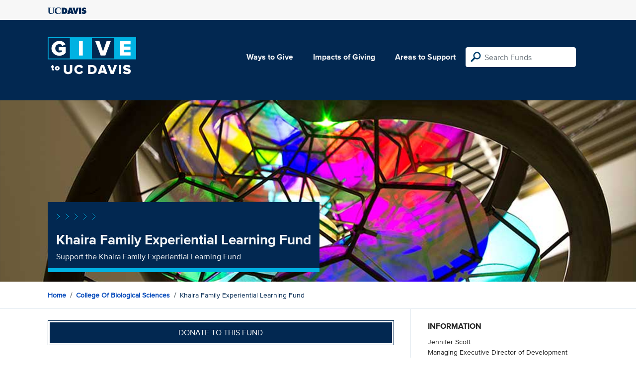

--- FILE ---
content_type: text/html; charset=utf-8
request_url: https://give.ucdavis.edu/Fund/SimilarTo/324377?areacode=BIOS
body_size: -146
content:
        <div class="col-12 col-md-4 related-fund">
            <a href="/BIOS/322458">
                <img class="respo" alt="College of Biological Sciences Undergraduate Support" src="https://give.blob.core.windows.net/giveupload/29e81c81-3dc3-47e6-a19d-cdace5addc43-main-image-dnasculpture-small.png" />
                <h3>College of Biological Sciences Undergraduate Support</h3>

            <p>Give to the College of Biological Sciences Undergraduate Support</p>
            </a>
        </div>
        <div class="col-12 col-md-4 related-fund">
            <a href="/BIOS/322457">
                <img class="respo" alt="College of Biological Sciences Graduate Support" src="https://give.blob.core.windows.net/giveupload/29e81c81-3dc3-47e6-a19d-cdace5addc43-main-image-dnasculpture-small.png" />
                <h3>College of Biological Sciences Graduate Support</h3>

            <p>Support the College of Biological Sciences Graduate Support</p>
            </a>
        </div>
        <div class="col-12 col-md-4 related-fund">
            <a href="/BIOS/324392">
                <img class="respo" alt="Quantitative Biology Program Support Fund" src="https://give.blob.core.windows.net/giveupload/29e81c81-3dc3-47e6-a19d-cdace5addc43-main-image-dnasculpture-small.png" />
                <h3>Quantitative Biology Program Support Fund</h3>

            <p>Quantitative Biology Program Support Fund</p>
            </a>
        </div>


--- FILE ---
content_type: image/svg+xml
request_url: https://give.ucdavis.edu/Content/images/logo-mark.svg?v=2025d
body_size: 288300
content:
<?xml version="1.0" encoding="UTF-8"?>
<svg xmlns="http://www.w3.org/2000/svg" xmlns:i="http://ns.adobe.com/AdobeIllustrator/10.0/" version="1.1" viewBox="0 0 320 135">
  <defs>
    <style>
      .cls-1 {
        fill: #fff;
      }

      .cls-2 {
        fill: #00b2e2;
      }
    </style>
  </defs>
  <!-- Generator: Adobe Illustrator 28.7.2, SVG Export Plug-In . SVG Version: 1.2.0 Build 154)  -->
  <g>
    <g id="Layer_1">
      <g>
        <path class="cls-2" d="M240,77h-80V3.1h80v73.8h0ZM80.1,77H3.1V3.1h77v73.8h0ZM0,0v80.1h320V0H0Z"/>
        <path class="cls-1" d="M41.8,67c9.9,0,17.4-4,23.1-10.2v-20.7h-25.2v11.8h11.7v4.1c-1.9,1.6-5.8,3.1-9.6,3.1-8.5,0-14.5-6.6-14.5-15.1s6-15.1,14.5-15.1,9.1,3.2,11,6.6l11.3-5.9c-3.6-6.5-10.6-12.7-22.3-12.7s-28.2,10.4-28.2,27,12.7,27,28.2,27h0Z"/>
        <polygon class="cls-1" points="208.3 66.1 228 14 212.8 14 199.9 51.6 187.1 14 171.8 14 191.5 66.1 208.3 66.1 208.3 66.1"/>
        <polygon class="cls-1" points="126.8 66.1 113.3 66.1 113.3 14 126.8 14 126.8 66.1 126.8 66.1"/>
        <polygon class="cls-1" points="299.5 25.7 274.7 25.7 274.7 33.8 298.9 33.8 298.9 45.5 274.7 45.5 274.7 54.4 299.5 54.4 299.5 66.1 261.3 66.1 261.3 14 299.5 14 299.5 25.7 299.5 25.7"/>
        <path class="cls-1" d="M58.2,100.6h8.5v19.1c0,3.9,2.3,6.6,6.9,6.6s6.8-2.8,6.8-6.6v-19.1h8.5v19.3c0,8.1-4.9,13.8-15.3,13.8s-15.4-5.8-15.4-13.8v-19.4h0Z"/>
        <path class="cls-1" d="M96.1,116.9c0-10.1,7.6-16.8,17.6-16.8s12.1,4.4,14.2,8.7l-7.2,3.4c-1.1-2.6-3.9-4.7-7-4.7-5.3,0-9.1,4.1-9.1,9.4s3.8,9.4,9.1,9.4,5.9-2.1,7-4.7l7.2,3.4c-2.1,4.2-6.3,8.7-14.2,8.7s-17.6-6.8-17.6-16.8h0Z"/>
        <path class="cls-1" d="M159.6,125.9c5.7,0,9-4.1,9-9s-3-8.9-9-8.9h-5.3v17.9h5.3ZM145.9,100.6h13.7c10.2,0,17.6,6.1,17.6,16.2s-7.4,16.3-17.6,16.3h-13.7v-32.5h0Z"/>
        <path class="cls-1" d="M194,121.2h8.3l-4.1-12.2-4.1,12.2h0ZM204.6,128.5h-12.8l-1.6,4.7h-9.5l12.2-32.5h10.5l12.3,32.5h-9.5l-1.6-4.7h0Z"/>
        <polygon class="cls-1" points="215.4 100.6 224.9 100.6 232.9 124.1 241 100.6 250.5 100.6 238.2 133.2 227.7 133.2 215.4 100.6 215.4 100.6"/>
        <polygon class="cls-1" points="256.8 100.6 265.2 100.6 265.2 133.2 256.8 133.2 256.8 100.6 256.8 100.6"/>
        <path class="cls-1" d="M276.5,122.3c2.3,2.3,6,4.3,10.4,4.3s4.6-1.1,4.6-2.7-2.4-2.2-5.6-2.9c-5.4-1.1-12.9-2.5-12.9-10.5s4.6-10.3,13-10.3,9.8,1.6,13.2,4.5l-4.6,6c-2.7-2.2-6.3-3.4-9.5-3.4s-3.5,1-3.5,2.3,2.5,2.1,5.6,2.8c5.4,1.1,12.8,2.7,12.8,10.4s-4.8,10.9-13.6,10.9-11.2-2-14.4-5.2l4.4-6.3h0Z"/>
        <path class="cls-1" d="M14.6,115.6v-5.9h-2.5v-4.9h2.5v-4.1h5.6v4.1h3.1v4.9h-3.1v4.2c0,.8.5,1.4,1.3,1.4s1-.2,1.1-.3l1,4.3c-.6.5-1.9,1-3.8,1-3.4,0-5.2-1.6-5.2-4.8h0Z"/>
        <path class="cls-1" d="M37.2,112.4c0-1.7-1-2.9-2.7-2.9s-2.7,1.3-2.7,2.9,1,3,2.7,3,2.7-1.3,2.7-3h0ZM26,112.4c0-4.2,3.1-7.9,8.5-7.9s8.5,3.7,8.5,7.9-3.1,8-8.5,8-8.5-3.7-8.5-8h0Z"/>
      </g>
    </g>
  </g>
  <metadata>
    <i:aipgfRef id="adobe_illustrator_pgf"/>
    <i:aipgf id="adobe_illustrator_pgf" i:pgfEncoding="zstd/base64" i:pgfVersion="24">
<![CDATA[
KLUv/QBYbKkDPoyE9wk8ME2TpAPAwMDAQFVDQUEBEcQ6Ytj24v+vNf4x/G/0cst46Yr1aNYIIaAR
a0xSSimljJypMAUProWlGggDzgv6CeoISEciSRh0FDoSiXEYiGEcxWIxIiMpEgVSIEVRKF7LE0Xi
RvFCQSHDRim71H05MkuRRRq2AkmUWkvjKM4nnqUU1f2LAkHoOI5iRp6VaEIRNdTQUkI2yyYFoTGB
aMG7OyeQm6KlWVXiKD4QOQ46EiNJyh/7UhglIVc5o2DCDo2CBqYWBTGQ5LJAkoQLaikSIzGQhE8T
L4491GIcyCYJ222xlVIYRmG87BPNVF5PLEy8s1JVCSeQ40Wx7JIYZBRMFEQRo1DVs6LEoVcJpBxo
KOYlx/MKXcISLYhNgzsfMnXIoBq9fFf3ktXaWZu3LTyZ0wrxkFHDOq1tPVQyStI7ZPQS7dKZ6yq6
aytv9vuVbHfZZd6kurM9mVdVT605ZHax8pDKlHW1q2kanT9k7M5yNTGNDFPzrn4iC+zT8KySAl18
r4nkMLRQgBxGsXl2m9gCSSRJQosXRnIkTtiFFFouYYl6UeUopZRnJYUV5FUyYZRCzIYmyosmnhUn
ilF8teBZuRRkF4gTLYlKlJrWGf6KYiCCyFIetCWxdBeIj5IchPhIgUk6UYlLYOLoCqRyEyPGrSdm
uPYj4dNb4wwkUcXwEBO3OBKYIFlanm7+SGRSrKWlp6a6unpEE9fa4qIWxiJ0ul9cmISUqVuU4rIr
6DMmFj5R2iGDdcgcEX2iRCcWkW7ZFK24uoWGZPWqXo9trawl2xrzTsZXqhHi2VqVHRJdN0/0+qk8
ZK4OpTEX6SxdS5Zpe7R5trM3hJWbt1maLtFZV5RkttmadliLRqKoM9FdWJHFFodxHIUCK0BJzaL0
2EwwgSRIORADMY6soiHmxJE4kgM5ii1XhBjHjU0DDTTOsLqXNNCIWpFsQfZwFaMTJUEO4xJETihB
SVKOwzBeZFKayUVELiQt6KCEEmSXzWh1WRc+nFhh5eG0tSdG57O9wmh4mLhYYKGsvCdJatUn1Ft7
xRq+HZ/Hk1NRxfH4fF5fHAWpQ90jVG5PPgqPPEOmgY0NlQuG7exD5lYPGUTFu3ra3dTOfCHlWh4y
l0doure80zxkbPGoVKRU+yylfBMuhyGl7H4LGWWRPAxJmJWjHMVR9vhRHMZxHAhZlh9kVySMxJFI
GIZxQw00zLCRKJCiKLYKKhD9vU5Pii5uLW2iiomn+ki8PDysGPajDJuRUnyv9tpcLDaMIksmJuYd
T+4opVlI5bBhFIklwaT4yKM8NxPTspKkZ12xsUXJBFKgjTIZSFEUoyhevNhis8Bz4YKSJ0fx4uX6
rPuU2GSRY40t9ruruLe2lRRDNRUrkYlMEkljM+lAA1/o+OmlUay8dtylgQQTwYHCgwoVIoC36rka
o9xjM2nwypjHGGOMsbs7iualdNIYY4yxHR0q5UmHyl2Neeee0/ZQMR6S6dpFeXmobLr0tmtp9Dxf
XvmwvGTGpjRwiIhwqCDhQQKGAxAeTDBMRAYsWGAgHC7AwAKztZR33aLVofUK8zZft5Zm5rQvnS06
ZPSQyU10/YcqrZLMMveIuKt0yzyj0b9FlKl0wz2ZhYfM7g+Z3LsaUt3tLWpuVf6keCfFXbvUs3u0
OmRqle6QeZXx/urS5e28Vpao5dtDZqtcZnevmh4yVomlR2r8mhRdN9oTnlYdMrarQ2aV8qYflpp/
yOSqHa2RjIx58dJXmbY9ZLDQcg1R8Uo/ZNBMpr0Z2hUdKhY4CkIu8/mMxlyv77twYcOHy2HEiBMq
KldVldVl6as4CqmkEkVms5WZnaGlqa3dCjNM9yj7wjjIiA2xkgZiIEhCiRMndQkmmeiTIjGSI0ES
CSWcqIQlSnni101oXuISlEgSIykWE0vqQApkEUUreFaWSJAyipfWYlmpooThW69MTgghhAwq6LS0
aLKVw1Ra2icsMcQOM6xQS0M7MysrNrJEJYXUUUYV9drSysrCurKqclElnBjxYcOF77U6jUafzWWb
nKCEEDqI7tftd3xev/+LGz+OPHlJnAoXVVhxBRZZaLHFi6IwCqRIikRBho0yzDgDjTTUWONGYRjG
YSBGYiQMOnzUYccdeOShh11J3RdGoaBQcSAIkkB8SSaaaJJJ0eSJkSBJklCCEk4YJjCRCU08YRhJ
AjmQxJEwEkbiSGytlzahiB5a6HU19dTUSloSiaSRRT41My8tK50JRNDAAhcVEQ8NC42JSw4544rb
08O7s/PRJYaYYbc1tVJmdSDJ5rNII49EMslEklpLTU9RU1VXr4UaimiiCaX11tre4ubq7n6LNfZY
ZJNNLB1JEgm5LFEoKAVQRBfZAimuqXoYhlEYa6iRxhlmlEFGokiKozCKothCiyyusIKK5MiPG//3
efzd7tMTi6yxX93cW7wrMjI6KhQUoBRWWCmMwxJLWKHz1dnd4eXp7f2KM+445JJLHKGx8BAxUXHx
WKCBByKYYAIpnZWWl5iZmptPnpQXxoEkdMgh5coOE1FkE01KJphcYkkllTihJIEkCIIciIEcWUSR
RBA5pBAjhBCSHMhxHMZRHHvokQcedtThg46EkRiIcRiFglKAkpRUkpSS8ugwkQoFaMiUBh2wMGGC
QwWMABwkVHgA0YAIFRLEKBcMQ/YFwzQwFAuMBgZDZENYxhgDYTQwmCunh8oLDxW02kXSS7XPhwoV
KnqlZ0K7Q7wdKlX6Jar7cq+HigVKBMOUIVMafIADFhgJFR4iPEhIYCaIqODwEOEBhAEqGMblwAFa
YBo4XPBAAxaYCBUwsHABBQuHQ8QDBhYYCIcIFR4yoIGIBw6gQIRDhQcTHBBR4eGBAiAeVHgwwSGD
BwVciFDBYYJhNJDBQwQEhwsuQDhAeNDABQ8gJDxMmPDgiIAoIiAKDUQ8cECFBlzAwIMCNAAh4kEH
LDAQFiIeIiSmggMcJERIzAQLFiAwwYIFCBgNXMAAwjAQDhERDyBQcIi48AELHCZAeIiAeOAAChce
JljAAIUPWCCBaSChwgOEBxAQMBKYBhEQHDaAgQaYCA4geICwEAHBQQIXWJjgkEGFhAKEhQw4IA0u
eHhwJDANjAPEgwkJCYqFDFSo4AIMLEAYoMKDBAwmOKBhGVAkVHiIqPAA4YAKFhjQcAEGEQ4WSLAw
wQKEAxgYyoWICg4UKFg4IlRIGBiKBQs4RAs4GqqCQ0TEgwmJOi869a9T3aY9a0ojPEAYoEHtDsxh
TlDhQcIDRAMcJDxwAIN2wOFBAhjBoSFChaQDDhEPKkA4REwoGtQVFAzFeCbX5kk2tGrzu89sU/G2
bng7skP3GjLWRNrDI5LmMWPmvFPLbAfvHBjjk0r1Ln/SbiZweJCABQhUcLigAQ1kczVBhISGDBoy
8NAQUcEhooKFo6HCgwQHo0F9AcLhAw8UQAEDBmwEBhMsXHB4QISDBIgHEPCDCYkIiKIBJzhEsLCA
V1AwFJsJHCY8gGCBgwSIBwpouKqgYChpJrgQ8VAhAhAOEzB4ANGdBREQhUMFCwwwE3TA4SEDB2Ol
bY/W1uKEBwjgoUMHBg/lHSIeTLiAggMEGqyCQteMTLrW3Ty8wAGIBxQusADR4AIVLDw8SHB4gAUk
IDOBYYAHkFGfrFRFh8wtoeH/X3HpkPH9diwi2rIeMhMkoAILcLCggQcQkMBMcIGChYgLGBxkJrgg
ocJDRISDBQ4SHlCooEErKBiKmcBBwoMLEWiwCgqGcmgzAYQDBihgwIAIEx4wMBrKFRQ2EQ8oQFhI
OEx4SDRgBQVDmeAChIUJFo4LFxwgWIBwQEQFBwoYQLCAMDAU01xFzd21Y2WbpFIiehr6JKUDky/n
apmIzgWHBzwcgIGhlJ4D47KNUjowRGsm8IAFQ0KFhwgVMLBgMDAUW0ubCRxA8HDhwoMMKjw4GBjK
AgoRhGAEhxPYBmsAOQCbCRwiHiAVLDw0sIMIDhMiHiIqREACM4HDhIgHCDAwlAYSmAYXIBwmTHCw
wExwwIDCAwskMBNAWEgwMJQ6erbMBBUsPFyAcJBAw1ZQMDAUOlemwQMkgLAQ8QAi4gIGEyZUYMwE
EBYiHjhAHAwMxdAxBw4YsBChcGCBAwDAEAwFgwBMgAKmgQQmKwIFjBscJnwg4hUUDQRoQAHCQgYg
UEFxSGAaGIoHHiAiHixgwgOHBwwggkMECAsQHB4QYYEBAzADMIwM7Kmh/uh7rFCN6Uy+luax03Rg
kKZX6WyhGiPXri6tHZumgzXhM3V9zoHB6+su369TdtDAUCAYxnatyqx21ojK+BJLqyrP96+fIdpe
h4xlB6ZwzWgjOi5Nc9DAUChQwJipCw23fl6o5khvJ/5+sDQdGEXay7obHZi73dFPuZjnNqh5zvxP
aj/qwCTemKd6+jpWDhoYigTD2BjenawzNLmIh7Juxg7WPlXaOl5zfZw2ZIrWR4ccmAZoGDAaGMqh
aaaVVyQzXVzjMaFJV+rdsbMpxCLVXbueNK9d7ilLPaPk08tXKZ6bzS3h6c/qGXsaWt7ZqCnZ6uat
x6ilqYumP7pn9pxYeRPV2bPZk2qdrLb3XemLdrVuj+n5HNqU7Z53n2dK8+q80eYs66t7zzrXM6uu
ovw67yjaWG9aPbX3vaL8HdpRpC3VVBuqpupuuc7tmdPcw1sxz6qN1VHXiz7+/Uhntdvqrqod75kr
uzr8avkYj1DP/YzRYi3e0Opg2hRlIuqWFU/9NvOON+EdShvTzTKd/4yusxSfqz5Pm72qPV0848Gf
2bvT4TWtx2tTa/nSpdI9RWqvOom6RUrHP5OqqFcuvJtu6f7sz2wa3uF3bS71WT9GZ0dNPZo2pqtY
etMiyi/a2HWvdBdRzxGavbs7j3V5CG3ysm7dW/1JOiRbfvMoM3+YO02ze159rtTWpcKfE5o7osK7
Wv2kyySZn7t4dNa/EeY9LfXYZTb1Z4ZniHpXKpPm/OIqkZ1FNIVq/n3X7JjKFOq5LCtdwqf1zt2m
9niJS0Z1NtHg5tHmQSqTqfjEtbI6mWj0S8c73T7nMkpXXnRiA0OBYMrufx5Xma0qcy4h/uyh2cTE
up+h6S6p5aoSnhsaq+r5bso0K1tDs9uRzoeujJFmYa4ejR0etDK34WLu3XS8i7lV9EO0tnU31DpZ
ZW43xNx01ilDg/Yz8jFZZq7Z/WihQa0ruusenqyt0lyn4kE9ba39znbuypiZSLPQ4F1vt5VdUa95
yoy+oxqPrTbXTnlcNm3Z3bDwXJVBxKOyc4Xm9CzrTrR0tMqUup5LRnrUaM5u851065SVMRYh6Rqd
p4z23r6IddbKrJGX1MZtYCgZaGAoFTCmeGb4pM1za7MvK8w1CZjfmodPsjtXm//2LvfQzvC1ewfX
pjar9Owtnl2b45JVrhLSwUOztyEaFS2X1OjQoUH8Ge45VcMGhnIYqzyXNrm1drl62595EU/ln1Mb
Fy0enTQ0uq41/OL11Nqkf8jUjq7Npmlp7uXtYGEDQ3lAAcJDxmxrTqR7vsysZaYzqkp/v0uWN/Q2
oIGhEKCBoQjgAQ0SKjxwAMIDo6GhgkICM8GCBWMAxg0MZQLzAYgHFSw8REB4QCIgigE0MJQKDQxF
AQpQgGlgKBRMA0N5AAUiGLqABcwCDNl0wNhswJBBwAcoYMhcKMw1MBQMGhiKQ9EBChSGGhiKpf2O
fk46q2ZS8Uy4pfexo1Hds7a5S33lURFPnk1p4CDhwcMECwkJzAQVHiQ4GKWBABwiHjQwAXyaSveU
0j+emvKqdvdQfT1naVm0dGlHZL2k5xHdulQsUNYzQkhSp0YdHpuY6csOlclCOlZ0njNj28dp0mCe
PR1j6SnRVFbf0rVtWn1vb3jKi2IcCNliOZKy8qSOe4IFKeRymFpctNhiIImSRbe8OJBEYhyayCGH
lpTEOIxKDMQolniikkSf60QsdnS/YUdRNgtalcSIUWgJJJEFod2rOkRXZ6/E8vprqv+mWn2Jkm71
e/hTK/vpnFUSWpdXXhhHoYQSG2JcIynJi8sOU/dFORDMzEQpSl3BG0gxjgLRQw8fRgpFS8rLFrNh
JU5KVqFHRpYkxRYtRh3JjSwmypZDNaNjuptfNNylxHwa4dl3d8hoXp3iLtkWqrXO7pDBQyyjmyv3
jKu6iYhlrziScodxGIepW468KK5DjmIrerhS94WBIAmWckdBkkSVw9R9UQ5EnYcVleKHHIuHFKMq
UQhSFGUrryiBFOUuNPFKFS6JHMezkdkoKUUZVagmJfFh5DiM4kVzVbXUc7VU4thyuy2WtJJAo09P
Il7Zfkh6u3hf7/5ruFe7eqW6VUjpLV0sTMzT3YS2hwy6bCzapMW11WNSuuqQqTrb/HexTiXekuGu
aZWd7k5/RoRLFqhzoWspEljOitJAEOSghIriSfHakyxWRqGg/A6hJgVVKCgFuG7VHtJDSoVUp1qZ
R+v5crNOiEeIebRy2eRHUYoiiySHoYlbSSVRfD7ykReEfEkulzjdF1io1FGePEmKUZSlxfIqslSZ
j8VzJV6UlIxSity0e9mOlQ/lIYOndc70SnXl/JFMh4uopnRSDWke1tm5t+vajyz3igqPTCc1UUJJ
JRLkMJAkSRKXKC4VGlpV1SHz8x7+uqtblmd7aHZLjxVe6t3plpmvR3RFafvdou4SEl0uFt18bJE8
LlHgkcklixxHKcqBlMPUvZEoZ8VHueYljmtBLEehoKRmsfoo0hKJ+tislwM5ymap2/jmZsFFSzKR
RV5RKTHDCjvSmDDKVIdZEmSbbY2ErWRlJapACl4WyCGFReLSaqrlemiih/2eeBVk1BOG8zCOklAV
3GI3XsymyJbLpYdM7SFzibqURk6iu7MhXendGXHLds2WnGRHUQ/ZXurSfU5v+eytIjs85RSLCxPi
ssMs+8I4kKSQy64winENpCRYKCi0SPmKhLUgljCfHWkoUlDxUEQThXuQ3f4CMV4sMbQg5ZlhFL1+
NfGquMF/tg+lkmvRV99VnXV4+jX6bs5r5n7Jym4HF3/QStGSMHxQQQxByiFaFXa8uGJ1cUuSRxa5
ZdhRbImX7yEvekUWNV5Yjq0z0jiKI1GMVBkxcwIpxnH82AKNjkS551HhoihGyK7qOWM2acoFI41Y
+cNypWVpfRXTpkPmrqlFqXVLS00kRMsrw7tQKaVQKbuSui+2K7ovjMR7XAKhpLBo2ZfCIBsWJFHU
qeVISl6PPY6UHpnYl6IKoyBUys7Kyx02So2yhEXicCKLFInECUsgUq6szMWKTKVoIp1VwXKElESC
FE+QIjmKFlogFcYNS/bAw2wYwXIYVyQMsZKoxLp8qNUSW6yKEyVBDqOsZoHFOAq94nihiV7SHj+s
cudzUaVPi0yDzMVDtIWZhLlqtm/WbWoemeh8a6iHjGomnd3+6UzKc2ls9WNDO2R+pL8u/ibENNtX
Xn9KOvtorvOy3D1ksvSOd40IkTbpTIVYmC6bLgnNzI6ZSeNSkqSusHBdSVTUH0nCdfksPg5/WxA7
rLhaq5JHORuZGLHhA9m3ssnES1U9aXkLKXVtEbPOWlYDQ8mAzUftH+t/DAIEup+0PGaYeLbQqHrq
d2tLp3trd/a3ZLq2t1NUmFvWTRvPCVFpn+tMO2jc9XXt3Fn5OnVm3Z2q8lBtHV1G1/jf6uXzboag
Z2u/TXUR6k1Ud3u/609ljkroPcR8Up3V9Pzh5akyK9v3/LCnKc0yxVX80aWl0lrK/9gWIdFrtXZP
appN10lvST5oGyxrGnxtkV7P8qhtMv+zrVJYwsyyvbudygxUAILNe1PLXKrFK5I9rVZvu2bt5gtv
Efd0ttVM+22lq6XznXziyWQ8S2pv5dkn1iqqDz1ddtqizaMt2c5sj5mBrf12tSLbHavudFSn7Bd9
76hZp6hwi/I2M6Kqz+zoberUq/e7xJNUp3W7u+pujfe0pd6pjCenj91KemUK96mavkRrHV2ZdMIv
mp27NXHxd12DVyrCo8lHb2OuWSkSod5lezdMPEelSHl+Z3nvSKW0V6V3k3+W0Pa552Tyfq5Kvbzb
xvRk+FNUeVKl8xu3nr/fv63p+t1UiYTfzTx4m6NDd9FR4XFvz9fqnwr/dd6FWWT4uvvB9e3vrfC5
dWfXtn/hE5FOrisPb0l5rkYr4lGdd7XhcW0KCcvo4FrREJ/qIz3/8Kt2aoo3Mz2bqmqUz7s9icbb
PX7Rzsrree/4XbVDeiLbk7dYpfhy2Xk6y2gTT/cfUpvT2c4betWYebrhKTt4Xv8Qmsj5Q2PpuvLo
zfOz5eGdrVeplcyaZn3rZbppu5Pzh95b/kyZt3/nbI9p+SvcY2enM3/4VZ/tsdtYoervd96zt+5u
2tm78HZaJ29z3D3j6/YP8Yfrk+qTHkwb5/HsB9FH52cy1vF5ZMdpU3l86Tn1WcnwmKkH13iHiD+o
XjqLhkdp+bLSufOhnVb+rnf0XM5T4R1D134Xb5OeSltdt/JW95Nnk4i2D9mezZs3o0+WU/E2f7VV
VJcnJD0+048uf7adOhtv+crnqbOx2nTmt+rH7GuEmk+0PFtXW5p5StJjM+e6vPxa/tz89BHhydKy
ZtqUyEr2u5/mtzTPlqnT07qLdHnyziBa2kaNddfde6GeVun2mLp2e2f3Xmt33/szXU3UQ4TGiVWm
r9xj5R3prtqeMmZ+rSe9OrbL6HjXWRHJZfqsSl3z/nxP77XPaOu63tyjeiaJVE1Ptj1Gi6mKSHaX
Vyd/dHfwJnHv0jXTDx6dvMEr2q69Zz36ezZzy0ZHa/P3cU2x0jJtXEIbK0l3Xz5lRDtMTBvu0Wxz
zfdxIZL19Ap3T7pmz0NGw6etCysz/dwy+lEjbupzzbjmK+namFZoXZviWcKyZeners8RnpEWHf0t
6l6hHf821y81wrPc3EK72jKfLaS7XLrTk4b4olMSIn7LLNeHZqu8g4b4k+Xu/ePDG+ruKp5KxFx8
rv6auKb4teriEX+zpDRi1hktOtF3VcS9/B5STLUeLv50UHHzhWtYlJSr50apV1yb6lRi3nJxfYrn
iIqY5HXiYpKdJyIqauLe7ScT67vOXbKePFy1u7NDiVeJa5l0nohGXMXNa55KPDude+Q9euijqi23
cg9xTx3aYlrl+mrPHTYwlAxO5qXcJP0hxOceHRUxk05xCfHOJZqp2RF9+axcROOxw8MypR0yPFvU
xXOjZS5SnTJaN/N0TmjpS9K9SzplVL2LdO1MjxnznotYetJoPiTrou0OGe+oag8SIhGq8yghXtV5
CffqpBGtyIwOGdaVunL1iwcPr6o+TKMu7pL5HLFs8/Wjh0mZZHiH5OeeUa3wx4OFiEeyXFqlU4db
S5Rbzj2GXuPeKeIv07ho66O7L6XCxcW7JNysquMjWiJpGRliKboqn+hUPLqWnlrrGuL6d6c0L33C
vf1VGld9dnSRjHBtE08d9/C0cCvppxZTkdBHsv62jn7uiHW4d9CMUR7qbe3e4g+d2c39b521x45p
EjOzkH7foTNYJ482o2v0uy29HztolCYz9VAZrEMm9fHc/s6c5rLwKBrf0rcOOY0a2SE19rz87Vp9
8Gg3SetaojSntbNqMiv3dsl1fjTqO3am6nZ4x756jeai31ZqdyZz0+xTZrDOIh06cybzb9z1MTNW
ZF1bvbyzhuezZnJv6NPKU2aujIpu8xBP2ctcrr22mLSHbuv2bJnNXZ9tWZruHi2TmqRkhzTN4h0r
Y7u5e0epjg+t692DZa65tLW4emr12q38QU3Ns2bQWku2m2msnGolsi1N83KdNVNmmaUnzdj/3Vrd
Fy6dOpN5pK8ts2/r0TNrM7Qtoe7JNKQfPfNbrSNN89kzlkd7vB46U4vnlXnaYzS3261b8/240mTl
yavbFZadn7mr3s30eYzGinW1LVI8vjSY57NofHjsDu9UGjMe1U5dGvSdQmN5zbVdXDxraeyep9Dc
0q7OKs/oOI33R3dLW3ben0OTqre+3Ts6WWmMts4x13SelvRDa8yKbm3RNs8tjdUonq3q+RpM3DOf
s4+OOtXqhzRtZ0/7tlLNmL4stNVt4X2u0uxRT6ZJs9XdptNY1R5bU2RlektWO0eJVOc6SDZ1U8Rb
O82vduoGDzqNVurJNauJVbeKdecq6XZsTaJi3lbPes7SWCmdXYO+0beJZ0f1RtU/uyU1PLd+rfRk
k+lDlUbz7NxNbdHdHqs0eamHbsxVpifPt2fTFNWtdpfGeXpsja+ZaISJN8fKJx6m+abPyjpGNuZd
O1qa2++xGxcqne2V9+QPqjHeLtoaYZ5f0u8cjX1Ss8U0v3/s0rZaayczDa79rJnbUtOyzbVzw6dB
1Ts+U8bFWmva+aZRlx48o1SnNjPxOM1TU2uPaho7OqXmRoSvXdfPaZpT7/GatP61mEjH9Ob1Jpmt
ZhrTu5NqNK9sW9fvbKa5KzqWxuhaNTvcH6N5XXqP0+zvLdvy6nGm+TPPNWvz2M2tq4vnMM2d1qGb
RMTbMNOsyc6teW1a1jlNNXaouT6reehGqXyvPWsd1DRWVlt6uuJRsqk9TLPF1DuLeZu01l9RHtsm
zSff0o3OKxsYigTEONENAQ6qrhQPremzrPZnpwfTDJ30f2vP+ceeeg70khCNbUefo12NfHhGfRpV
IhojHc3sq77rop4jlh1NvFQ7O8cypUU7xNI0QjNFQ3vq7kHUUq2zk6UPpX3T7FymnhotkY5oifZa
1XO4ZXumiGVrZqciPZZFr7U9LbXO7JaFx7IOD+Z3z15fO7TdbH9I0Wyvmx5r0W2pyPa0S7O0fY32
1etJ3MPfUrspFaaa7UR3p86/q/PZzu116cvbTP01y1M1Szxfz+rKn/NwVxGPFNWbuL5EPKU8oo+U
+FLVc+mzIjW8JT2nnemQVvFgFV1mmU3XTJudT3+2yDLN8JB8bjbEO2llPqLFRMNc89Yt3bfLLn2+
TLJ8nl2Wzhtd9jrRemU29KHvZadblIpeuyuNiXlEp5+VvtMmQjyeXD6URnMd5Uk0pqrJ5/Xxndfr
MaKexNKzWdrAUCgc7agiqVcPnldrtezoee1clfeZgq+BoUhQu9X+5NXtvsqvEd0P0Y5C8N11dcjK
7leFZHZ3qvrhoauBoVQAj3V7vTDtxmpgKBnss+jqqOpKTzu/yvXl7nHW1Vnd2o1VvjpdkWIdr/SU
K4PjtNjAUCpQAQh0e3wNDCUD+xz65GGndOns2KFWHVv52Fc8SlnndnhOaZGMSsn2Xu2dy9vvHUxc
QjynefqjSudyfefUqrXPk2nbnsuyH+f18Kgdwrsi30k0rfodLxr50M9rpqZG9r92rYM/LDp2JT3a
+NXnbydZug6Vtfy9PENSYy6hy8i5eeW83tpBW/J30yqftKQ/SjxoJDX7KWfhrXbVHWZtYj2pXKbS
0xOdlJ6vyrRZ3dPHpGnrs29gKBlcmp0j20a1IlVf+Xv15cF01h1MTb0eszrHtFN5SnmeWb+fva5N
xzK9ynd6k21/hMd6tTt4NVPVUTqtTdX6rd3dvTT/qkM6XyG9qjRfbmAoh2t187i0B8v5RbxLOtvq
B8/5NJ/SWd75mXhpeU9dvHorf2g9/XnPMAmpzCgVfd3MfeZ6FTONuXgsfat6ld/z98j501U85wtt
Jq317e5bqahYmZqmQ3KS3jmVfWi8b1qjz8gQ13fr/VT5RcJjVemzOpea71aqe8zKXlV2XpW0mHa3
Ks2i1/1uOlllo726m39Lpj6yMqw7WmVf2t2p6mS9UyWi6dTwtS5Up5rS6XHtOlEJ715dLMIb0VHW
2SEZ/eM7C1WttJv4081D6tw6stuvs7SdburpnnhSYxHR4Wtde4dfNzAUCD6eEa/qqiTF8/QNTXlF
16FhnemmU1V9u1d4n+1ovYaqNrzfqe7da+4xKnud0l2Fa59ch9a964mOUZnoKo9dd9fJaK/UXkV3
9sqYpaeu6pZZuXdZbVXV6V48V9UV6q0Lb+ai8yqfMPHQRatUerl696vEsy6tsiT03VZXdV+qXbQG
hkLhVWt8Pc8m5iXdmp3aefnmwOSt1Ii0yAif960i1R5c131v1fvXHX59KntZYql9ryKe1K68vvol
Hq/qlNo+K1s72uYy5w2Nlnak9Cbdata9dzC9hWdadM6Trp5C/5CK7A73/JxW1XTqpSbe6jUXIt42
6aTarmfvBoZC4abaexbteZWrUK/yd34fngzveE10UJ2VmXir8WaFx9TX/3DVarwS7aGbqGx1qlI1
MJQjfXaY9Sy9r/pWuqh3pfKvnGlfdDmpnOZC5xnvuZVU37vfVV0q4h1dWEi3e1Xl3VlaZbVVeS9v
naTSp+XejaqwbGjmJbz7pYe/33sy/UxlUx/uvfR5jMq2K70vlere4rnKvlM1VRvP6hPtbtf2MAmP
/jQ6K6Nzat3rSjP+a8d8WKZa+bN7R7WyHdxVOzDrw63U09lfoYks9dJ2vZivk386ME473Kxvae5S
WgkdmNzNM/q0Kn+nu9fXsbr0XvOUhmWWZZfPTlm25z270egs1vNuaceqMvrsVJmHsuywtgyztPKQ
liXeZ6/cO5T1KzLaE8uopPYrxLr7rfbE49mrxcKrtaPXR698tq47/evq3JXaoulupVb7Xv2pvtGV
92hVaod0Ryu0+vF2WaFpre6rS2erMDhE0RDBIeKBwwUOD2i4UAF+cemYXvqzpKNke/c9J703Le+n
bHl7zP+i9Ut5p4zp8znXmWqRWpX0aJN+XXurx3PTNNyrXaoV3uKt2rh28vliqnM1z6hrXKLFk4tL
+Tu7SnaiRSRcJ+WdkOrsZLa3z7yZ93dHg0SqWfbLIz2/enjKjMj2KO333Sf9WHlv9WVpmt5zU3Ke
1e4tGo0aGtGPsXBfzsTTsezfkm5ZnlTJef6LTtmtM2+VfMdOF24S7t65OsUzl3XVdm6nPiKlXdpr
z9mBMRF9s/B39qnESkSkq8zrqTKiA4NqhrU33Uj34J0atKXvWXvuER2YTftV1TbJZ8uBKQc/t4no
wNiPf1odxtTIPk1CrVSzJSpfEv0Y3vdXGfVWLTrRbFqvnmm2WKZqV807eWUk365GOqYzxb006Re1
tHyHr0zcsuHRRFO0WzdERVx7pdWxK3Pf1HCz0FiUPnVlLInW91fejqe/W1QzorWzwkTr+aAi3RmN
fKfyHbMyZ4dpuLhkZnfo++XNeqtxNfMn99773Oq+ft0J8ejVE35R1U4pPRWN8u47u+vtHqsySqZU
3MPNY4km/TqyWe4eBdwtqggEYMmIDMnKp2x/qUV71DIdfK/Hyku7Y+YGthowIJxTO/7Nde7qJNMn
EdmpyWghnl/3B5/HqtNbFp0ig2k1u4O0N671anXHLj2df07mhmWl1x+eE+JiWn9fn7IpO8t6zHg2
Jb0d96AXtcr6w+8xHxkiUtEXEU/Xdisa7hUNdxXPFg9R0UjPcDEVdQsX6XZq8bRFhUt5enDRFm0L
Ty2+sHbtLsS1Xo25e3QV0Yp28XvdU3lFlk9EIjS1LNPu7T51M9Vov3c0aGqJ+TQbXXuann8Jc81m
z3R5vNRjQysr5k9LD5pPb9Vu82W5tPks115q2Wyhj8jOnJqnorpybV6SvaSop9faxLJZtVneLqW5
VXO96dSTlE+XzR39yqZk3Qye96j0UK0SchhmmTLIEJVBkgQDMxLAMCgYDgiG45ERheR3FAAFfmpA
akwykQZEkZB4IuQcQ4QQAgAAQAYABGYGGwQA/Y8QJlK4NRwHiLk94XDMbitW1DP1ByIfn+5TK8Iz
rV6YKm2hVPfafIfvgFmFyz2xM81oCUpKq850hSAqQ2dJjc406J9vq86IUbkxmzQL90zrsXwNOpjw
mS6PbwM/0+a8UHymh9fT40t5Z9+l9Ux9GmxhcGWq+Ix1MqbQ9KZPOJtSYfUvo5haJqZuVygGzl7X
myamprl+0sQUmc/JktukrAq1BuYTUzuM/PIxL4mpoo73ouiqiAkwfU1MYVCjhEzaSCPyiWlwmm+P
ADEd5oryRI18MQ2K7b80qvWi0v2lmuissL/U9TN0UwwzNVEZ17dXd/k5QNRqPf/DOxWL/7R1l+bs
V7BCkLyIBu8G3BzjE4xO8MFa8MX6FXVIKAMr2t6fxLEz6ilTiphVVL99/BF464YfOKlpW6acmEM2
ElUZy9budxC1pSZHNVRPmtyNMA40KU8oiTPpGfDAl4lODEOTzZG3BY+NKkazCZRZiXUc41z16yL7
0JTwq2JFiX5rBHP4HKHf6lTCEfptu8s2N12QuNSsts2a/C3scE96VwnHQ+g1cmcKR86gEfEBVPQi
Y0lCOij1SczyJdjZdOiqh10FvtzmvdoWl62CR+78Fp+n4nFYtfRbtGXgAAWrNv0mtdHCe6ngaY4E
3TQ+54/+jZliFHzCt4Baq6RfiGL/5qU3cHo7dQMujeenAlL62IBja+HWmi3E4B0GXFAeHLgn06/r
raf5QqTYflCbptTq9G/TQ1r4RKXzigYAfGL6HClY37Ftv4MWBkEbNnBabClIQCPKh+CfBTim0JcL
dU5saM8Q85imEDBZm5X2UkfXuiyhZNGwzF4QokhWdYo31yyk1KQilD1RrBQ2aY3iW00YWOK4LeYm
4mcQJjoPOWIH+wzJjzwoC49fzYYTisM4LB+cFK3IFsQJ7vgbSJeSlRRwnIPY+4d56p6o0XaMMV/f
GYlqOb6zAFSl9g7NPTd6IZp/TRZ+Aulkl3ZG7FPVQyDUJx8ZPNEsoyzbMfVWAGPZLvN984a6RsAQ
Ko+XBwI9ev7ZmaUNaSPz2q+x4eCVpg9efU9yrDzRl1uLtNwTWye+VDVbgOhIFmkVbKVYQCfK4wco
TSz0JeOfUwKK9WhfYorX8qcz7Oqe4MhXlaoiLo/QD6dGMiYSiQypcky0nbLZDXHJLLPqv9oDNdWY
+P3ARkb1mNjb+V0is0I4F6SjinCBftqJbGIMX/Gv6Qhihpsh+xlF2qGPpcbEvz4D22X4u/nqEYdj
ooAAERTQgnoboz/OIw2t7zXRtIfYxK97Jd55JulLfPkXL7tbTsBVYwBUw3KhRdAVfwChSBBEfDKV
SjcDZXn9PZBGnUNHiE5MyRHtE7ecfUTRAuljAgnvYnraFy7hgf+PYi0l+i/fDFtyF8XzAPoCRzld
9hIHj0GT5xOixqs4AgioKXMwu2vwyB1YVAVow8YQdJvtZ3lX33jtnDeBqMjFf/8PMlYWupIuJii+
9zRQjQGatvAq6t761ynG2henrNVjFGkPuFi+XvfFyrD3V5+AWpvdNH2KVfsidgIXChe6WDXXLffd
l2rEwdGxJCbpUGA7VpTIDOMAzoFwS/m7VaDaVgY4P+GuXzzft6VBcghnz2nGLQAUOJsc/ljF2Mt/
0/j6nZ70oqoDRJNe7E2jndQSekkviqA3ItqAyzbHaUGpRvCU3EGXFZZhsDju9eIvF9gB9afPuQOa
9U+QNMe2zQp5ciGPyF+cw/c1fjFQVeq6ri4EY0DhkMjtrz7PZbTxkm10W7AWYx+eRALNbGaYXwMY
ytKxgiNlCCi5W0uqAeYF+9oO08moeHDo2wAyKXmGimisiCg6YD60c+Vlgq3MmbI/Kc3iKrFEeluI
e2qZS0rGO5zFuHLGZI/VAX4TVvFoTNTltzHsJW0wSLAFV8NPv5YYDTTV68hmeGvXM8qwgEVQ1UOG
/ZcxHP8im7TP4CUFlR0QXCIW9j20JLfrCmEJP633aSWUq59OpUmqazqlOEX9ulFi1vSJn6Q26YFv
UrSLDgYmmQ96HUqi9rmOSNLhzuM0khucj06kQWquyJAUC/OoBAkzyx3vI5uUV6VHBCr5fDuyPOQq
5+hpx+/B0ZA0Dm0bjWbxltJojcRLlhHVNnzXMEon4dN2UcKC99QiKhE4Uysaa39apMCXfs8Jj6AL
ll+ohG+DL6FG4A0bIYtJ9pyvLc1kh7j4PYY3+odtPZ2RC1pR94WpkrYFSHZOaqLIqDKCUIrndmzr
I2RxoaT/cMB818Bhvuh0CgOayoaOFKpOpiAhYMwu7M7AGgCm8vYIdM80PAvgEhZFiRvAmJ525R+E
Gy3Vn0wvT9h+xyjqOP+3Imn6XRxrdPx6HijGJzqZGz5OTgUMCjx4UPmzoPtLt0M8m7+K48f1CFU7
n2kmNa7IZ2JsW02XN5fKbmTp6iTh4uR1cWPCUbwXCr9/0wZRu6zbhXC3uyojRJg4S8afMv26HbZw
96tyvEElUDP3sEaUxvD/2IReA/hh6vTT159m1g8nX66kLk+MR2YPC74c77kh703GFKsXwacaUkP/
ykG/zugfVuXuJf6StBlH5fjOwImeW7YJBSNGjIaj0kxR2X3oF5igmhHnLTfWw7LOap6GUGJl4Cvs
Q1JllVDRnUbvIOAswRIWJKujcnQgAh2S5AErAagD+08R8fzHfkiHg+D2EVZNzJcP42N8vFcmL5UT
wIJoMQpwERSjFw+HSV7Sdyyt0w/uTvmRHex6mKMbqdPWjEWADsBWgORy5D2itlyl7YFLJQ4tGSwL
XBknVEFvGnTws7nhSAFM2UZgAk2VDfH/Itk1rOnPu2o6pzcs1MIP3+snbU7r5BBaVcsn3xn2w4Wm
mqHt5pote2CCiLLgg3RfQbYTZboxVpsNfzYZO8T2/i4uCKtf7eMBwxGsoegLz1VVKa9TkUpAXVDo
HA7h0pNKU2ArMseCGkmT4JvcKB9biEfBWxVN3PK6ClNKE+1MTLHkeopRJfBaqbksz2VUnZnQJo2v
yFgdoSvi7OGcnKha03iaBuTC98FU2gzklv4YZBcqvVmGOFkSBiP2IiTdTvBxjvIUqIMZjeb9Pyv6
wvKRioiFbAGtIfSbAy4hjAvnuyB+48bwgJ5ylfv1MwrnYPp8g3LyuIepRI3nwRpgpMKDgl03aofb
akFL58MvejJnWFWnTJxXKa3FN7wK0gBuULvJstjg7NK6ajh7pMzRvDiDP29mwA7Pn8xfBzb2SBZx
izcMjfAZR3KA5bjvgnfbc3/LCqBigZZEEyEFC6nqTjVWzlmV8lOEsBkeUsbsaLNAwfRgZ5ysE//C
mNDoIiDwQSxci0hGPF2skSEe6+/DROzQjdZCSP+FpNSB6DWBdCg/mcKLcuNqoiAV9+mIHxpvqCcU
x8nZCg2tjZaV1K1LoxbnCqwGliFHkn9cJfuo6HNfXP0P2PyFV5o/wXJ9LJb1J2Xp60soPKtKumlZ
ilFXmZboQfqIIuIP1QeSI/OIjhI1hjGV98JVm0rd5RJZTQJpd0nYrw02zFBBCtw6dJt2BzThXCHA
RJ2COZRPmIpt+jaJ+WwgBPg7UjBk/iN1/JS3qrWM4Xe6QLsqVAPlq6FOziHv30CN2QcLscEdEqMy
qZndf2+hnS1OIuH+UCbtbD3687Z9iJxZQ05KfLkTiEnU3acLEXMpP4jv8CA5nBeWRhS9nBfIyJy5
fUg04J6YmDUIJp8IHCG6XZluG6ERQQ3bFAA6Z07MElpy/NI0Y7OlTMiekbwYmDkQ+iHxU5rfXJNj
gy93589UM/2+7/5+KwA/lJ0zW6DJ8p19y40Pr5OFqlct4GNgtFr0SRIyN8TNYEvK2r0evCLz3ldP
tiJNy6S1QJ9ftCJNVwVq+iE360mcZ1OGBWiivzL0ig9QGZTuzHLCdoL1ESpVxi4NbA6ts/rHZaTX
dyUcqrEzEeaN49mrzdUPi9m7TUZZS2jJM1hJuV0cuSlhpIVTJjxj0DwT2xXnVKgG3KTiBFxUT9gh
8yjYvB2oMnw+OXIb5myOOSdzvq2dYLUKYfMoJxbl5vsygtTj1u8rNmY0OCNwanur4rGbWYyDAdCY
Tjsghw0QYWORaXHqXSjLGnTmMm4/l7aWTgEMWV55z0tnfslmy0tnYksoSXtsRhdQ7iWiNNzRTfA8
3caS108oM+QRpfOlm6rvVzrVUlNMPCrUqXRiBBzdmp7CEQPNXTTVmM6LV1XIa6PcMFusQ5JDdnkJ
9uYmz5aJZQ17YgeWbO5AyNtU1t5gZNxRFkS9CxMVmQe36CTvqieB5BwfF/qfag55FpC83W9kCZGc
TIzuIgpSDkAVd+SjXGm3k1B8HfPJScDllpwgt4EPs5BGjiBqi3MkRhDdFqqP426x/fHVNDfO/gSQ
z41TG59ZH0kMDq8CLETJn6t2epgoR19hze9bzhq0HajDllMmN6phvpXiq7CPa+J7i4RlbU7VfspZ
0xwGfxC62WlRsjlrM/6MEvBeBv2G/6Y6EojZbPn3k4rKW3/iB677zhPVxxust3M5v4xu1RY6xbHk
VMSchPrtxq1XQ8mZ9AUQ9JQB7YuRwEpOAt5OiZ0g107DA7NCx0HeORWrRtHzee18z1tcjpNJWkre
R7n4YIZznDr3iLuAc7Vc/lluzLEYcntcRd7NybE4KEv3Cfcc0JApTtxy2lcH17oGn+/Ft17ldI25
NHGy1dj8y5lkc4njQy1siqUJ3vwb1XyGzc9SzsFwVmbzMHWJxhS5AK/Hybkt4LPyWOhxgpadw6zV
rqtT6EqrMuRdU1YWWdDdqaJsjIbdiT/OIvGbyj2DWINYaBciwqGcAfZdrpdgpuZQe0CckNKv3NUA
ZVNOIQBEjL9gk6ecDtt0KZzp2L1SThUJeWHhdCmnprvVjReqrpQ+p5wo8Vkr4JYlWbJUMYsKb3x+
LKxnUi7h7nQYp47NcBjmUwq2grzQNG+wQoCkiBzIKde3TTSmnxvVujBIXOdUiboCNJa6oic01Wf4
AOScpN2WZ+m9ZSAnEz71KYv765TTd8nSTjlVw9+Snco75XTbq7NVIHQ4vXkc1Iqsp72SrClngJW+
+o5miwFWl3pxIH9Amqv+eRFT7DSDfYkrRc07gLkmNUUyy0ApEwVbRYcVa+oHud1RCBMxOoo1na01
efYkMeqccMkMrKVYHm1fU72Shtmseliv2RUJQkD3mut5msG/5t5VVT2vWfkcXKfxmg9bU14b3W1e
U5wwt9dE60nYfi0JrmD8r+mjBtzu5K9plFuAol5TKnFo/a8pVlOrLdjUTusxW7KxmbySgvHYbAPl
geCd5jgPldhcrkd5dxpybLpRVlANLFxY4gMoOzW3Qp7oX84nNf3w3b/sTfene5rvyUSun3xVvmrt
uZpp9FL3nnJvGRfB98rn6pZw78lmDLz0nqEZu7DGzPeU7/m+8idqUvt7nuCSuhHkU6P2puT9hS+8
63KgTaCH9nLRPecY1mnoc2AL06kfywv6zGBlgODQKu+gz1B+lkIT9BkdP0wn6HP+TPxDn51owTzf
O7Yg9ImEinZFoE/p50BcPJ9i3JsizycChO4Qrq1oNg+h/XzKxQkhUKznU/Z8dZHnE2+YNTOr85mO
RBGCnU/NKcU74nyOGfQ3F5+g1yRKca6cT02sRiAWn85PYey/4vN/KBpLguUPGOYsp1YA+41eQXCf
BuPluLlldCejAttCZ27cBrcUkQHFuAzGba85nLqMm2sEq52NOHspfPxRYUvkoudFYNyiNzIrVhMC
jJs1xJSG3mO/xo2tQF/Mzy9WJtx4LQdLIk1IuIHSddoXbmRLR3OLLYqKbxtcYsL9YEp927Exzc5Q
2cq3iWxTmuTb6uyoVoXbJB33Hgu38a2r9m1jEWxlZrh1TLi9DsLG7VFCENJyE9/LLY5ZbsePw+G8
WG6MIdQWa7kl9PGBWW5p9c4smqDGabmd1bzN1nIreW36iMYUUC03F/hn4ZYb2x7dehtyn0aj2y7N
zfxJ6rQPDTaRDWo5yQ2SKfKObHnwVAUCN4zE5YixB+pg+WaYs1Oh8LbuAVlqJq/oK8Z/HOb7MLUF
kHpV/15YHlRQc3qxZllftKJRQjQddJw3NLUcb5KBtuTGwc2aoKAIRm446qUINFKmnCZFeAYJDC1V
STB3mmm/CPEwstkRCpeufU/de5hilXJjBl41v+WDKJvEcB4CHj+IvuYhFCiTG+KrMCTw93lAG6BQ
2Pkrdvey6E4D4lISmIsd/sIoeUJAV1HMTwEw5/VVmPkTF2DNVzonEOoQmbWGPg1CFoANp6XagWV/
L6lMC+hprIcQQbAYFwNvuASaSNDOgWRgs1RIOe+1fIKBUyS0Caj1NXnxYFLesnuk/QTxvrErfDPs
ijy4PHnZFq2TUIlAyTsXp2TZXerhvwVhZI+aJCl7iBDhZueC7s31T9BsjsqiAG7EtXu2VDsWnIh0
WdEauSpyk5C8Zi1OfbNay9eIAEH386ln3tQAuGxO7xPZz7KRzyGrctBcJuHKMV2otQlfWMpQLn22
jG4uZfNfeq0vyOYMTPavM6VjxqnwOB3SiuYUWi6tBJoSgHJTlUcUrLD89TBlWzgbeRpac9QhF7S0
x9unN+KBlhoyUagVpJdLbS3qK8Sa7eqQNDuYhFjTzKL+fKbXPXEmdL/QaakNn/ALZdzgREhZbSs3
imeDkt6llOK0PnsogB88cwRBCzSVDFv3egl6apLB0TrBMgFUGZ0ToSg8zJ3WGWkVMp8ibYVvaCl+
b+GmIMTC6AGHfAspVWJ9Hg5PY+PxDfHrq4Sezbpt3CnHJHooeAJiK7T2+0TAoRTWw+BJyxZpqz3W
OqMFbcDIUYV5DGkA9eNwBGriCvXeopKgcKi/Jsd2xsVtHOstjhwkPEwlpAIAcZPCJ7RFUZYZ4kG+
mHT/ieyDtBGyxR+0EChVjQa3f6GJeHStOrxjzH4swNdIISKPTG6mA15JpYDijHIUi+itTYIQs4qY
8v5kLsWwEohlOrKlHoxGKtq0+EsZrhID4YOS1qlsS+dG3CZXAtKLIMgpFEAM60Far//ewWwXX0aD
5FAnlrAzKH7maSdWhQpwiKpNyI54bU430ae555wc1MZzNGMxoPZws2/ay+xrk9nINev1K3/FCp3M
XEtzXfLlLqluVhBezPLp0EM94oolAPPDYwp1LCVhePN+QNxU57k5am71dV97m6fgzYtoKeJi8ccx
B6aPBePWKMWsbDl8gola01FsECIRCDPn8kwg9ku4WhJEAjjKOn76g0bD2il4lBXvxZOQG+LBolPN
ItSfzCQkeXpqsX+5xeWAVFoB5aAG69KCWweAiR1eFQkeXsGejMjstUJEeeBqQ7WLS+2kSskdvobU
fIfsdA2Ywy5RyeHGCXr+HrQlwrRy8HZPvIxcaCXg454Z8lUi3Zuy0dr1h2iK611Y66axX1hmzAC4
PYkKGvWyPqmMUFMaP3U+c7Q+GpQmB2ZQkgJ2bHIjbUapO4bnsx3PWqUVQEG2w7iA4g+strztCi2t
/8A5u+iv0FLwDqtQJRjLZ+Sd8eLdsRBZIdbAfbzswwEGas8h/cnbWuWEJtAZpCPIvF/Px+nPyPqw
k1Y5GDsBDbjUIo70Tu/2sYgPYFDL2tk0swKPWFFCM1gJhrFArdhcCdxesVQ16WF22pKM8kZas++7
LQbgqAKPjxxYrIuDCRMjuKnkRRqdU1m0nJeVKm3xoOcJcC6cHHIhHEUX2RMvU70gtkh5ONOmuzwD
PtL38U3fCx6irqjver8wUHrDoOoGwHbqc2BJjdoGsQSWTL8p5dJgmkMtkAnA7pjbBibONGaWi77M
49eKH9kBs3kw35afF07w7L8SKerqzSLEWtmdUfzoCIJa9Y4nUW6wL5rmBsqplyx/QzizPI2RZprV
WCPqi+hpg57/fLBqIWEgXiUELbr7OChdqwgVSPDxaDnwAZyXBzQKRRwAJnlJTPfRdcGG3HsZPb/z
C6JpYZfX/J1XqVVbX1QVZNz8TkTqJ16yPsR4r0IeQ9qtp5onrf5LufWea7L/M50ow6RuYK7rrArY
lUApJ27ojOWeF6M4N3QWDABky+F3pPF16cWjMa75fIq50ETbxG+TS8CSr/bSzZqrQ+s/PxOnYwTz
U12UKvksNfYEMk9pp9GpZwr5ipZjKdyIviNJGW7oxY0SndAxJupUyAwKB4zAUgRGtb9q6wuSfQVC
Xszc60K6SJrXQHAB+a6WsUUSu5aIFsrQdZ0ssco1iLBcGK5MubLirfGx8sS2gpAqn681JVSEUWtC
UzxFK5skpa1ZhYryQVm/Eco/YwXqnjgorKVyMsBXVdQkmK5CJkzM2eoqSwTKajiUwHZVC0kigFWV
hOQGqlrnCGOkSjeMzAPV94kc5NQ2ENnQ1PIz5GpLNQ4hvCS1I01RR7VS8XdU1IoEan8EhwrUe2Fb
iLhzv8gydnuKcN0b4BGDOcswOt8s/kScweWroHSz1Ya4NBrrnT9T8tHuE5PyayKhF9ePLE0tskuU
cCvXEfAxpozbO9E+gRIc9MmkqH0KdCagSPDvC4OKmBXCHa/KLEhOn5D0YbuklrdD6APSwBv/xXkd
GmMWIwZhgD4UDGXRJ4hYp0CRBsSacEwRfVhEEiFAtgfX/W8mG5j4nY0v6AH4fp+QlKKRCALM+n1U
DBr7WuIRMEQoTxXQ7x5nLUBa9UFeP8eyodRwvg2slYv2rHYJmWLmLatOCL6zTBTkXJ9aCxM9531Q
nJJTcngRBk+YGV9z/2fVYLLdAqJbVZeyjDqkCTNJ4ed8XcGD5p8xWHCyR/dEx8s0qveHLwe2E4DJ
crw1wRPq1RXIMj6W7dEoXBDrHN20r9uATkfl2WyrUpl1aao06NFJ+l4OY9Nz9JoKfuSpqmXBav1x
SE3wezdGLbOH1/LkrMkLfcTUv0XMy2LJi6LNT56BqPNcJrU4rXORELUxRqOBjE1lwKZuQ0mTr+F8
oa1GzZMX1h8pSvJIdVOdSziPi6QRjDBuSQ1JNeeOOKUmql7bQiiUzYyDFRPqX/ogW6MqWntBtqWo
fC2o9/myumK7hHnahPNpU/RFOrv5xhqfFP1wc2MilB6zaDukwG04MVH0hi4DfNOuPogVEwOAv/zV
B7TPpunePC7rLKpNuRM3A279jry6TEGVGaR00uB5ue2sxgfLpev/WG/7FRRXdeY9GBKWEyKbNMrm
Uofc5BJVRkj+9TkWwgZp6CAJUq8JOHdouCmwAwuF2RWe44A7W6vWBigtdovI4C4S//KuKShyf/3t
NXF/D1j2XjdzQ4H+T6bB93o6LuDFrY3X1YgoIUUCKSAbRAVnZl6IFbiDJTZWLs1AxHPxULqB7DdM
g6AMibce2DiiCDw2qM+lcWoan8B9AW6q5AptxQ86QHCDlbWJ3Iupw/x07hk3XwYqQ7EFOhwS80ja
uZFVIRcYOeM7Jv9ZN1VBshK7bE4Ucpp5nIFFa6aQ9LUfR7ut7UybVrk4wrjpa8OkPTic1g3uUgpz
98wgdYfIReNao2CEClnakimwFIBrOFm8AQ38TzIzt1mJAfxOIJyFxAI8HVTgKNoDd3YOQniETIvg
rfXeZuqexxfIDE1JFTgrsep8ZL56/DG/EJW1lndJhABcZZ5bDPfSAXWKD2j/ABYYG8CeKLaQptF0
wrmewH4RQOo5EeD/5VROUH/TT57GYZVrqU/36AQofP0T3ygaQAW3jE0QvLWDfWs1OCLJfAmcfr2I
BpWUG33JhiVlkgAuGlneirTQJ6Ne5LxQbj2dnLjwwF50wIGCfC1bdxY+KdoEmXSXvMMqcXuNtGKi
n2Ss2WrAsG3lH9BZOxFSEu2SGd2kXNhzqDNDk4FvXb2r3osg4RSQrjESupKL5kYJbUMe4SNJfOm6
2fdl+EH9KDlMuZ6pJXasOZyjiRGlvY2EU3aQhCYYYl7O2oy2EOK/Dh6pZL+cXNfRBjCPGCEEocmy
U0jWwfugwdKF8YbRWpBIi5u7MSmdIM2rfMKCYLdmA2+owCi8Pgb3gC2W+rEXwWJJqXsC7sJOtRN/
vwL6/HGoHrslpVzeRT0efuzQy60MdDR4H/8GPKfaL3I5owz59HiaARz8A4H8VC2xtKYWLOXRdkrC
EHNb3W7nLJrF2wXnz2SVEPEt7lLOamLdHdQ7MTIpTBIJmeZK1waihFK+RBsU7AndPv3ufjS7HGcx
EoisVDCfrVXYCxNEqunYu1u5ZCu9VXEfwFunJTL/o4C+aOXUIMQOqqPrNCqVDQ+hOYjhQnF2gg5v
TubmEHIp3AC4TFFB44AWzKabpvXhARd9QMLg9VC61289HW32L18gbkeUjesBuuyzpGnhwkcxSm9L
JAporOZtJygA0x6ABCU66Mej8HazqzfVQeaWJluZQBXRhdMdBaocFrQ6IuqVb6ax9O7CSQWhzAEa
C3/qboIoJAa0pyzIxxIwAZ5piEV05Vr1Fbw3baiNy607E1/LujXuAL6IU95fp+87lNn8IeVc4EkK
fAIv2V3eC5GfztMcZsOLV0KBfN1AGwnL5MhI2r8IrEDCXAKYb4sedXNOFNXKDcVhc/e06juV4ir9
6RdDGaCimF+10cwzHHBTtvWU7T+MkRqEF02jWP0b2NLDkj9jbgZgYEGKmk4vL4r4gUlX6Svwm1Zz
8jKADYCKoVZTgUX3Zkc5Ua3j6oGJLHJ2V8s6tfaS+W70xdbEFYklariHRuXpWP5PMO9/ZvcMVikU
svW+3ce6PsxCn5iwl9ghmQvdV/jE4qifyWif5adfkoFFtR9Z8SJzs/q/nvXYsDrI7I3zWo3rVy6z
o+CcwWJRWqdOHAR29lN/9ZZVIwL0Az8Xzq/T5X+wlgpMZ8I6nCUvmqe+NISiPmWA3nbmHE7wWrLC
kf7ncWDFWQHV7hbMTUTc4AYnrPwGrwudMoqqHIZFbByT/7/5J2X7n73SGk1I7/F3wZ8M4irepoae
jxQfNey8rglAUAxOOYpt5Ci9eHFrylSpbct1sL9ozzS71OxIoIMUfyXw+ypkeTqkM09n0QkajDxH
fIBVUvfwMzqTnwcddbnFhEO6Dt4Mj14V3WeGTH6CD6GT0jKDaxPW7d9Bcai7te0koJT4ecIuNGtN
yQU8+jhVaC/EEeg/xUU6XiXosiOe6tsHhchpST8okdMW9eJ+mL2RShkcG4Fjs+577eAayXuCMRjV
LXWvapz0uuLe7G5K48/NCFc7wkBRC8rmkDh/tOuGtbrpZuAKjOeACxY6h4TTB8ybbkYHeYkY/cHJ
nKR2QhrLFWxLjVwUPkqAcvkZndIaIKMQZI1V5K7oDKQfnG7+UMkux9VLC9S2ItRrxVJO4UBQL3td
YAA2pW/1U3lKPLrPwX2QY9t3ubN7rnQVSpuoxR1y00+2r3G9tY7tINLgCa2skn7y30mboZLmH62M
ShoH/nHd/q//yvwTqDhAy5FTb6CSWz0Qc0gSY3x2k6YHlXXO6Yot7jVx9P5o8azKshs2YlnxMQ9z
NpsrjlaSlm+fiBMfRUbcJMIgWr2au0bYqmZRZAdtDocBlXp5xWKGxHCJ5oliD92LtPXTbe3xA9s4
yIqtcGM5YyetRHADwPEOB9Fgy3y/iAHtnCLh5ikT0HxBAq0R8Qp2l3vj/kimujVXkplOp/zP6C7g
vHoSejxg+mdzaVG0JnXd3URaXfo6FibE207Y6kd31aYT3qpB8OgtbvxrjE4AOVeD9bh0Hxq3zUCl
68dbAWsRJBqagRX8VvplFaJov4W+IFb6B5X7yq/JGq9+C7VbNcQ9vq9dQSdGpQAwHLfh/1+xeZug
xKUP71Ye7Low9ZDosUV2riFLiAobdL1a3akF3Lnn0m0nXMTFAC9Jscc+8Zc9iigzKveYgYr2Ebes
NMKP2A3rQ4TtnJEq7SfeMMjTTaNPYT+BfDy6XXjmVVcAt2/zYcIptpxSzlB8NoZuSLkp8VpfkOnr
5DajtJduZ5MT+zJui0wGacXN5mgwk+iV30mChZgPjgwtMpCHr3Ya6LGThOpu8RlHEKCBfxXID9Zz
gbSVMdSaoJupRG8OAqqjhWm0Afpb/2me0510KqB4MQVBKes66t0Hc5S43wT3TuAqi3v/AIpRX+29
ASq9lQJ0UtK1zlGpi7krF0PrfcZgbFKCqqhHv11JFKNk9UsVcRVViEQgGIpKdlm83eun7Er6s9jk
EmuYtDpauVrgbUitR5tAFKRZ0BQFoUYx1TVU3VVVT1Ug7ZtVB7EIglltBLM6GXE/NId4eHFYrUDC
EISHVvalLqaChzMMFcsQI5MwajMcQWAozGsWIUcpCUfzVzMv6x/y3QtFN44xby2l6lVpQ/C8dy1R
pJGZOp8GJfrk07Hbgoj4Do7S14KeZ+Vj6RGYUXRj6eXn2LPqSTzrjfe6QvakItie6v6bWfccS7ci
gycfQpGYP8EpkNf0OEjlhLEQoobwlGMgsqjxj2MOyoRizD2XDKEufkEu8pX0I0siuSWVXDX84XeU
+amjTt8cYBuppNmCU3UOJaVksO10qtYR2Is/ge9FwgzwG+tpjQL//tmAipzA8JnvbyoMENArL3ag
AVWvpPOqN+hHYzgqv9tR5pS5qM+/nyuojQutZrwn6ZBIJOxBkThCguaqenWbUL2t/kQO7vehJnFf
iNu3s0iMP5ZrneQTbkiouxI6p6yU0BQKrfDvFc48f5Nh/R31+p0Eoy6oUbKwy6ZBCeIr0zbIfepA
cpTy9XlnOIF7EViUcvoG5LVQIsX3AMRiwad81Cnjub+HgQfg+YjNWBF5N0jgDn2z4A/9HKWWn/CH
CFQyuF2VXcIOlWIvVAohp37TJezLoM4C9XYk3aI+/BDhSR/dIthjRoZA+6y5D1UJ8XgWWR0QnaOv
X/M7ifvN04dxXX8aEQ7Ym/n++fyfS1TaCk4r9k4ATfVUc2Lt7Uxjaau1Zu4SaBSzOaLMZ30tA8J8
ffdq4Nc16FsYkO/U2yK1Vl9Fah6D55cPWErkVe+GXsRd2N7CMdTxmbtdeaCarL+u2uvgXYv3TXp9
ccNQUW99WkU7SpdDGnx3d2gthZFDaxsz9sH6ZXO8hT0mgqihhZfqs+GAm/F2DeSlg33BvCLa6xZu
A7HecQ/i5OjN3LDP+FqGxkCjEfsFgKy5Mn2+1VOjtvU4DZ8GkZ6gKz3a/vgeI4IDHpW/oTHAklNP
P+FQW/uxd52/J1+SwlgrpNTPO1wus5TMoqZd3TVo+C19JJg53zfyDhe1XXt8LDwLLWHbjPlS1OPt
L80EXfmDdfWJu0pX0WsrqwSTIueEhDUYPvVnLsQ+ERBrx2n/qJjRFGR51bQif/+yr0d3RPuuQJGr
kWhraSvXTEVYaINfnoo9bvEWWhIPtLAS2ubMW3Bs33EXoBzBOHlMJ3jGmjiBC/0PzhGII27ajqsK
Xq19Iu5gkBiWDwCm769OHvFfQ55UXTfPfNX3aW2ms5DLnPfdNgcaFYqR9doXoi0o3qQnBKlhS1N0
9B+SYWEZPvmoq4Vj3CLI+j5prSTmxz/AQdb8R2LXNR3qZJ1les3X4kRox2zTd5/+a8ukR3b6uE9H
DAoFpxV2FsNbgtg248UtpxuLmjuf4rM7w9btWwE2ZAd9ipKJUjXq6b9zPLswzOQURRyTwqDn+LW9
GSOgpDEgeecMJGuKjqclwk7mvLI3X79VhZOnM2/7CjcvowOjbr1KwblLzmPzJNhyq2uJDx7fNL/S
qOd5i+ojNEq4Rh3Z624/lY4wtvRsyyG1pbcrR6S8fbFdXFH+g9XCAc7xvLYrlFyk0YupyD2ZGLl8
Db280LoiVjcRYyAgH+hCDkNwuxHgR85xkUcGvCX38WAp7MwEBFW1HCZYO+9XNeC47TK0Mh9ExYce
FdFy7Ctlq8wIKi/d1CuoXXv8iVZnYXaVRkubA9WgQEFPO2XRrgFmr0WHUErIHfIDtnJY3KiIgZWf
KC5LcNRwxbPYLQ/pF/sw2RtaUQfNJbNzrURtA96po62pCr2Tyd1q1963PXLb8eYGuUnHMSxP8j9l
hz1lfgSk4FQgIRw0PfIriC+GIBAegxMX7SMCu2BsZ6rZC0yxhpom7Rjm7s0VOuczZq8fPveGoS65
LXwDtWfJXJKbqgG0hGrEB7rbXNtD9j6YVers3qPbu4bvHw2FIX70aFBA/qNdCQdEjEVdxv7+RRZX
ByUz78YSXv22A8ydrrh055kF/LKOth4LYPlyXVK/HNHjB9Jj2TootOWoQXusz0FDRV08ouqrzmZC
Qh35jkJvfrUU3COivLpfoJMDeoMVeEMCwxwkeYW4EszLG1Y6nIF7IHOiNXCoxjoXz7JNd1e/e9mh
QHU4MkHAWAuYVpUkpF6I0wDFcZYi/Yjjld7nyG58Q+JSDx/pUE8OU6hCTtMSJ2bMNC92ZOyNLmjS
11h/hqcsVmUnCrNAPPHrFFrUvCVcBIPhHAItiMfj5GSky/BQzC1tPElegTxQ36BTaHaY5M86LXtA
CpGCRirFZCIQBXtG+S8iu82lbuZur9zxLPwHOkBY0ph5NF4Ru22O+yJIGO5K6HKwwHJZ1GtLdieq
T3UIqxCKYhDaqBxCR2MWG1jT+uAvHgq7h1oC1fYjEVz+AxamhUiBWwj6eVeoshQQsznQ9pzrmGGu
FCTig/BCRLtAiC63dMLx/0uTMSyuJtLNtVJzG4Tsl6wa/xhh5Y3ORTKXCT7wdkVlpj7Ridw9TK4m
k9EJUgz/c5/93/kdClkJ7oANH6j4cxJx/VD6jXU2E8oCHGXB9Q2kLSN3j0HLnskCKjf4dwwhtlTg
plyrUFShJ5dQtajQnZiEABpAr/bo1FR8eCNvCUt75mj81mSy+ZRIsg9ghKAdt852YQfmkTOxOXIB
9XqEKAiAqcvTOCQaaz0AryBMpAWAjh6+4RLR8uEqzo9CjhPm6QCARKgMrSFZ8aQEqmDyHBSTUB9n
hN4MQt4HRZdc5kStHgj0PVHn1UxRgQkDCyTva7i3A2Ni6J0uBdDmYlhtON6EHjvEgjpNLPw3EVlR
6+o0vVMtyDuxF/yAA/zb5qDPuqas5wS0VgzRzaoduJp2lqDCCGjIN673DNa59BHxr8Knb/r7klmZ
974HO2zcP3ZgRze+289q6eqnvJ4F/pcJ+VwMNsBrwb2+eRQRZ28mEH2OIOnpYpAfnColMwDWGtJS
K12zEHDX1ZhTZqwaP9mR+F9K/Dsrqs6s5GWPofVuBTtlctXki5S9HISFH5X3Glzw6+qCcKR6EUc6
qyC9IiRO0wKdGKS6M+tPf42GtaOngUDpFSMyNVVW9oxVpTsrnlvwbvfY7uBQ1yYDYPxELr9oZ8Q4
hpVhIAzcTmzb18kJ5X4xZNXUfnrCltoH9jwgheKOW6zEAeJPQI9CbwtE/dJym2T+nMAta4rNOzjP
t+mINWLkwZfgwird75djNvmyZV1l7hvBGeFklDvymYMbnhCdqfE6SVwQddewmpI0drjJekYOSCk2
cNQGHE49v97zyJjnwRXUl2b8ztj+9w4Npp2M+Q5a4SjdPaDetc7aSaklqeCfGV5mr6hCdxY/H40c
KAXHVDUPO5PJkQQeUg0a9skxK5utOlulK9G+FxKEnUafDnoJiaG7u55E6Q8aKAEa+j+6rByFpCB3
/bP/M3ecqyPoytcdaV5BPixKYfKyQp4caSmuJW6gB9A7RglWTDPz7vstFqpV3Jk5cLafvD0bCQ9B
lBcGzMlq18OUAzqrutp3/V92sktDBqXVTWuFmLTOB6Nar64iPl5G8qXUq77WWi1DS3UdSRTFE+FZ
lNLfZBSJILlom4s9HUl8I7Ui/+sBabzpAqhxE4KtlWAvLQp23YLtqlWDdcJgOxr2pzzqBhpRrae1
ld+BlyLT0Ok0MIQafEgNx1TLXUv20EpqXI6Du785D2JsCIegFFXcZKBeu769sWiqBVk+DFz0bqyT
7s2D3mf+wqL4Bp1/jPGKcsinKLTWbM++d2+8/QOl0PetGpVXATuFFbd6VwNe+KUlwMbdbeZfcS92
q3ETd8U8f4bcvJpRck2+0U84AkK5/ZtaKleUmilXmcceJkvyflkwDTHkQZWIqPPQj8TMusJTRcpz
ZQeiMQd645aXE7YMkTlRfCHQ9szhlQ9qxTiqtg21qFWizNtmbvNFtTTefnsBBOZPbrzCWqOnFemO
RrrQlGKhM3hTVrw+lnDMzIuDfdfkKTtuMpRwvgdVoRjACxLxDLwukYb3MRYsqecQ1B2CJnhpEZ1b
AEa6F2Cc9SPGldYLsJCUpU2KTaXYLMXoUmy/WLmiuhplndUzvStF0MBU4oWpC+kki54Ht0nW0Dku
xXLFYZ+t36JOPuhIq9Hba+jm7TG74uGznBy0tvSf4EzjNqq0AkNPdmlnZH9sAbxyBSuuka1MW4OY
uDVbTieEekwCUos2Km7pXZNeXAAfROCz2p23pYINBaFc5INivYnxj76XX0sg4eqZXb/OuyiQhHzL
NLsuFGhxMBNvBbtFQQUVQS4FteFShn5F9zAsusQ4IcXe5FL/kY96uy1KGz3E1Iw+Shn728YB6GnL
AU1TrRC++Suh/kZi9MOz4/fCQQKt1OzEfzm2Q7Ar1f4x+5eOyCDv0Tr3UWzG0s0EBljYz0XWQdIg
xLoRKUopXmu6GaxXMfjH6CpRkXYGwQZsoi/bgsg93goIChBEXzBcYXhTEfl1xop9YEseD2rRo1l5
2bCD0byGMDNk3yrAsSHKueDLyoKpv1D5DzqCCHcr7hjNIRxgDhhChwAOawbYZDjZyeDCNB2r3HRg
MxvichV0WjryAb+K93jfx536tVMI1M962r3UiSkdbgFkVUpOw1d9LSJV+uq4unU8rulUQdzMxnna
ZOvqpo+FKhdGeqtezDCwO2WVcY+GWSlfCswNgeLvmIYgB+cIn0q8j9eM/yuL5DjwaV4ka6DEUaIM
0AOh+/sC9y7Q5NZEH7BAjzpV4BsPf/eGJ5Cv6FgCd0MpJ8breidu0HJod60QoZLiLQH0BuSQXgPu
2XHIBdtCmi0g+jmsrOeXWA4tRdCIpPE8DeWyZxTjTFUEq0DvLVHSpbJoeoq2m0PTS/xnk6CjxcA+
jsbCDbu+DXjLXXO66xfeGe/uFK8qntqoahF6y7tXo4rgMA5dNbzGJ8kmFK09An5hqVqDUjJQc+Cg
mkJUg/JzboMjFk/o7X1YXSicAb2hPj3qJoY58+k1F4FDxeMTHzqClAa2wcnjH6NmbJd9prD8wg9g
uBg9A13M9OPZvVgbUdOApSvFA583iCSbDBrWZnZWmOxzsQaY4gGPIhAbo/PmnGLo6oDUUaS9UNIm
DuQQ4lH/53oxbQ4Ept+ogvr2UG6usnUJebcTZzXImlszYaZIcJIJ+TI1koFaTA95K1Ta9Mk/rexY
xdjcC99nsDkPqkpsf0GkQJK80RmhNYWHprxnplT6b5h3qFXiYySeYsEMBSCt2rz7mUbhRnVpthH4
XMLGEy4/IQqhUDd41KwxHMUu5YKmOi3C2VOhE3QNKjgjG9kaPRFU8c+3aLMqvskwoxRoVBRk9X4Z
grebvcVqp8UPsiD/t86oWv6ixwfRpWYZclqhh+42NDkTu0OdIK03X0o9MDf+1CHhIgfg7yUsp+xA
5XITnbewhJvT50I+JAtqjE4q5yMcZKTFT2IC8V4abAnsRWlc3JXmXjRORoCGbYXPOGkh0M8340z7
cjL5u/XE4qzk5RPXdSag/Dd7nTf/6ff7gDzDJ4rYJbh7Q4yW/nElnd6dDwCoqw7NBm1K15oIwNot
+Fup9NJaWDLD275vhQxLQOl/rjzaWer+b1kJ5lVK2UqTFJXy8Ut4OyTbLPcfPSHZZuks1eo4TRor
T7SwfCNiqE4ub3uLpTjSjnItpE2n0AhUmDHGaQRj/HGMpWUquzGOt69wi72mzzTHNGOES1ITPTjE
wlJHGPzB6lmT/655uOIg9YMnm67y4ocB/UyJCB2ibDY5drqDe8diqRhgiaaiq760svoDLOsPp3kx
Bo+B1vMVpUAXNkJoUuRfvIhQopcw0e7pUIkA3ZMGgQUPGHIVkSe7D4lHZxPmvN8KwYsRXeQ5VG49
WQnVB+Jlual85d144HGzwwewlw/CbDIKnjOR9w4Jy4nDQScTCysUmulh3XKchwV1QnQGVBNhV2ZL
6edO2T8CFEaq4EwRmiaXr3VuzORY4w5cL8e6iCDkgH7fUQ5YLOJpXTaxRTjBdXcVOLmA39qD2729
QQdTD4SplDAl4aF/WYaGB8NBDzv7TeQ9PayXgDEU7L+Vt6oYkDRvWEzCYknoCrluSUKeEvOiWMgB
h3gREt4v75jvN3pEWsgZ/JR2a2mVcqLy6jaS2ay/IjWC4H+V/3kQqIUKI2GS2iizl0ScDoQ63ZZI
hvhjluXtNPafLRqUuBjq2JyJpRNLz2vnWqjthmeAwYQLEaUJWe+MiIGY5eyQZ70twWBzTATgiafq
q+wFw05az4lBxqVZ+BZTpq0Eg6Xpa3pCWvlODQbVEIKTZSBB0LJEUdhXvGGkOaHcSv+GQ1KspDNE
U9XCljmRrOeJmJxW6tJKWdEpG8Z2Ky6MQ6f0SvNJUaZOnebaBpdkwaXNAHlXWJ2pwSjGmRqFLu0J
aRnrk7QCd3L69sl6GMpkqAIdzqA/ZlDQXoXzbPgMZ8TYcUsjmlBnO2mRtccnCZ7kfcEbkxjzwElY
xCGG9gh/PE3xYNla1Pz1BNJh+6m251IXc88wB9tmxmFQK7OCI2zqPTh1FwLiWM1KKs1SX4ongPuH
xIuME5gvbljWN5OSpKFzAqpTC+BrNKk2RIEA8OfxEfOjmzL+WQ07p1U313EUw6unk4hhd4vR787G
4hqgJTv4nNzODJxfhtzJnomJabhVjl4cjTuHD6bcJ+5qfy+7UKreU24HoQ8un1/iqr7lm74QH3AZ
vcmzMvbJFY5iB9bWsnFESRbMIKMyI3EAB8z433T2G2my7xIW0DIT1u0a+npZ5WDyLVCUa98lMcOg
/KB04riuHGPL/+DIAOxkGw5BOy1sp+M6z/d5OMqziceuylgWnnoeQuYZTp4MGqqdxTSFgHgClGKv
BSsjPCHT20iYXRW6AqTgYsyRxiUWf22NcwjhHoSNAXs9LuOx8UtSM0cYuHmtgyxjLdFqj3UoVnlg
b6QbNZajP+g0ok2TZpqKaVoBsLReqB077SKJZ1oLS3s+stu0OXfCsieEUy0Ca4mZ9lkso7rdqDPH
+Cg87VMB96lpAhbfLUQ/Xx1Q+25o4B1vhI5G4Ktt+PaGhwFtMQexUzZ6h8YTSrkX1LVnqCzJKDl/
aZKCeLGlPnEltzlvKXCk2jYIszIu8sXjuztezJQU2uOfHTuRNcPBUhAuh/aspXEuiBhOPJBk5BGk
QNNMqvAU7H6O10jnPqNanxMdjFSTEZZGmBrhFs6zoFm6HSE1YakyNWKtmkH2EJ4eOKfUbHe9wVs+
L3FHnu5Y4Q/n79gFj6LhUblGL1HyGL/rdaRH7+xN3PD9XHnEEImC71g7kWG5yKbEEPlDKfUmO/fh
1iglD17ZopLNMKh0Zn8meq6CRImrATsALVXib3O69Vh4iMyUrUyS6axvdl9LQMFq3tYRahwwKH2e
Qrty5vJ11Q4DW8LsTVoAFcVHk85L388OjFjduaQmy9qfUQzZvi0g3dwFLs6knCIL/SoJ+omtnHlB
Ivf4ODh4PTHXY0i/Xd7nil0CEjkopd4zlrZwITHzCfqgSMaXLAIkioUzrjlA1U9+VyZfATw11eB5
zjXR2n3HhAP3zEv8techODJoc0gZl5o44P101ScyfOr1u+k6yaFR/iu4RFBcrwCDW92qq0YxC1Bv
neRbRjOwnFgB3ZiREgC9HbQIF3dkDVFe63j8AbcYwX4IyTrexTSLkjE3jQflTYLjJAiJneP4pHvU
FEtEs8SxYWKpKKD5wOhN1XwyZqbmLxwGdKYqjGnUGcAVhY1QKnou2iZ3BmXEK/L6oWJ+ZkakXAWa
09BBONtabkCgZYTZGFBN9d7IepDiLzzBM5+iFKnsBdqo3H/llP6Nar5hLH1f2eJXCviguzd0/ZVK
PKReAs2QxUSOBqASzpcqFQnZ83bUCY4NhSNnqKqU3SEOsUumbd0q8gM/BOdpMNkXk+XPNneXY5A5
akBp9nFhj2lP9HVQlwwcAhOsmIbl3RDWRrfQUPvkHiVYHSATGSF2cPGwmiDCLhmEgQxL+FZSTsd1
FYb9d+yeJF5BRMMz5AjQL8ez5FOzgx8WNWBGCpqAC93uTixCquxDoyDrouV1V0wfq5gwk8cZDXBl
kbUV13gug6MxRMC8rLCcldSA2TpqKuQ07PuYbvVsG2PTVtUPXEecfASWoFANOUUeKge0bvHJEUXB
+ajqWR+TdXyqrMst+IT+nhQxiriWBIGBN9zjAFCqxB5jcgsPNh3sEdgXR+kJgAi+6DytfWpcDsxK
gLYdblOjIaHuUV7wTF5Kl/dAxF//SY0H8bhnQ2AUukmyCeIQ+FNjQzjDNWZhCzgqdV69sgQCGyS6
e73kJyBl+U3/ShjEDEJ/i9PmoetG+6VmqjFW+eWBATNTrFyuZG27NSZb0hilH8X17V3brcuYYfAO
L2ZPw+R9t+zQfS0bnuZkfPB+iGcQIPOxGGNatBx8wraIbmDkggxHtU/FBU348tAPxmu12GdcSpw4
IEaaYFxm+1aDdlBcz+13kCysc/EHaPa/Ni2Kuy4ARhb5DvavzHiA5PRCc97t4yAlv/NeisoXRXo4
zw7jOQzDOD2hHn5j+sI4KY3hBct5Br4ZzVAxhBDHybu3fqLHPD3Ajo+b/OBvP3FnGyHFkwRJFA0Q
eD6Z8EdZ9OHdpsqX6/0L7fKB1d5YkT5Nos8wV/DAeyExFVuLSYHpzIFxYXwgTBIUtjSa1bx4DQ/a
RNqmGTcRdfOeN6zURnhvUJVv2meEN0k313eIBnoxSoSTIWzf33Hx+41PVBVlg6rx9tg+kWDPYPK+
gskd5fCWu+nRZzpRK5feFDsPbos5qL/RmZ+3te7xGsw/OxNyNuvkZWwZXJ1M0oH4o09sIXqKrdKU
RdIESeppF/R01WKRJKYlc8EDAPSvdbDH1UeQxKOyiFKj9fwMg5n2gcLl7MP0Hm25M9hna7DLcc2S
iyPhJR6dLJ1a6i5wOh5SfD7WvJxTlwJvPRFKWDClzrFrX6sfpUK37dPlyvPDDWdYZ3SiJCQrZWSD
4WxUoxlN5VdIVHlXL+IQdLqy9taVLd9fgjlXEE9h9lriHzZdUgQVroWmL2vxVi3dLSKPB/u+llqT
Jpi+Vfmu+rcR6th1QwqNVIjjH4grMZu13fklPssM1Z0AFU58WwqDtLMdtDVUQM1u0OK42UE3Ev4x
YvIIhi0SWDi9EtcVS19S1SHGsnLMhNXy6dutqBYvVQ7IKHKGrmTT4zhnOA01355uSdPPMhoTMDN6
poR/f+JeQbKLM1Sb2YPtWebGY8wU+TKNdWQLYLt86sIC59oUAezPFHef0kl9mE8fFAygeJkqTeY3
x6QlaEEAPBQKA0uUOf8nQSZcoxsb9O0MQWtwApCXkBod5ccGivRjGitmOhyGTBdgsXxBDT6Mj9kQ
dug9lHmV5FZILioyZiM3pW2lffxrj7sOOWCSoyzQ5HukRUM+OAofy8vHxvrYxvvYCiroph9wFQDv
H8hLQasUxJNCcFrlIquqhlXFXFXNy6L4WU+wKiulqm55/TeqkmtxGELYJpEnLA/k57v2T8veA4EU
aHRm8qiDr77t0Zr5HPgQ3HI8r95WyYcbODoya/f+1VGhVLyBlEOHjIPQkEr+1XVg6FE2l/qmv+6e
k8cX/kHbs1UeQEWqAagZwDY/u0MyyYze8dRKgBQfXvPYRYEJYO3kuaZMVjtn29KKDibwaxq87EzE
glxYgUk/5MKqaLI/Lf93cAca1+6c0GFNHNskAcTudZyf0bFlsYk2e2Dp54OILTf3mGEW8uEAMJqt
lTyvFpmiSozntY+Kd4MaGVQKjIQF4RZ46eLuZJzPnbFE+tSmkVvHtKWudNi34IYuGuOJB8rbLVgt
z0MiV861OAJMigDYfAAdmQVgKZtwn1DGOEJouSMFO1p+zHNTcc/RpV+WoewUq64HfPTfaG7qKUGq
aPikpemxPKEdVIU/BrVUaSuTEcqKN0G2i1SBkQlNRUY8QzGhwVSdZyOcBXGhETMWzDAthhwfnras
WECiFF0ZNM0mCKMnTK4vQaf+KPwYS2xabm64L5xzERCFlAV9eBI86f6Iy5oEEQuG6a7AJJvrImYZ
uuj+F3noGTILc9jSty00a3E5GOuS4WFk9mg4AempgAWDaNTEZnXooVUHumgcuECYfsOhNp3WEVA7
DY5qZcZ1FpAi9jhEVhL4SZKte/KLZt43aUkfwBU/zUVQk85pcjNNVmkStIHKaKK0e645iRZzK0oa
sSnxIokhrEcsqGafpb1+f7t9f75KIkKickiyRBKtTRsnq9jW9LSS4PzMDuIla8Oahhl6//js0x+I
n7s3cJFhFpqKhPeIKAqwL6LKW+6qlrUqqhAI5HwsgO8gkmQRSWT1mw1WUTQScz6UNYMzECgRCXEe
eQ+K0Gxfcx8d8Cd5F8tKLZV85wKqJ8rGZzXZ0rlVJbgg49PAaqUlLDNkQAENxgAISg/JIphgFsCd
N3ynzLwi/BamyL2bsLZZ/0G9BEXwpdPQsV4Xtfvc90UL2Rn6wIWGyENrDxzXB7J/wP5x0yvM6Qr8
ACEzl8kVsMKt+E257BJAsuUgJ4DIBHBtEIRYjlWWI73lMAWCYLYPf7a5+QiF75Ple6a+9zx5cQiz
XHt9b0iUgbNDGLkNwutH4MCBlyBbEBecuuE4gqMNNF/YfMHTRAmf2MHtW/6U5kdpO6du53c/kcv1
/P4X9kLVXk/uDff+O+9NDb53IqaC8EON93r8nZzFOIKypbFPZ+bwrvnEQ8QiKlmy0fiIyUVeUNRg
13gdNKdqAwhxopqCmZp6o4ZJbNPrIwA5YpxsWAwxAcnjoWIeBJmWSuyD/izgRPebAyr0aLFDb9Bj
gg3J9DsfIMLZTbemO+Z3sy8r6S2BnaDyfkYswmi5tGkABhTHTiDgokBrdoF2JMlV+auDFmATP6Fg
esZaEMqkNDvvTshYBHfC9fMd+RS6dL+TSrAFBZuooWMGU7rBtsk67mDQHywihOVfLE5Z2SR6XV6I
uSjSVYqktx5r7XETbo8f9JsTR/n4B9jAS69yTNjDEqFTTCLGeLRI3pauMWHzGmPY+p4xph815hZj
HBLJTdKd3GLUK2YkLHg6ewJKk8KQYSl7w6J/5zu2+S5cvkd6/i1DhTLg5NxO8YWK+ETh51sXTBrl
pNfj4/dcn9EBmUlHuB77rp+fi7NnL6N2qYdIySRa+hQ3DkewxaIuDtARUIoEnSluwOuY4HI/ikxh
KQ63QU03T1RWHV3J6UqeByrJNQvXFEO5cYemUzXzifLwWIfKUw6YYkcvGI5GOUQbf/iQXFCyZnsW
7TYJXB+X6Z5GL4NQNAbWujljdUB72gfW9en3o09AR5BIKwx1Ir7cJIMfdFxnHodEAoJpjwfl5Z3d
2i70mQpL97+UlysCww6xqfPn+2a+33UuhsQHHU+9otidHg6K6TSIT33nrq4R2B2ZSwxZINMCEO+z
upJcpwoY1j5DtcwQrXAm1Uk/ZqL9Rb5zm+9J6dmn7Lt3rOBeqCCgdSfUBgpMJG5CkeRELSfBe9ju
skHahsPUolHQT5m6CBsPInsCVTioAfaBmqAwIDm2OKrj48RUfibhWRklMquACkoUfxIzOwGpcRKx
m8B0Scw6Q5D0FkkyMhZ0jkS48fwST0ik7iE1xQwS0noQoAcSZB0higUhlNGLMfobIsGLkwgXtWKL
TMIXQ7gXC+vFaHoxnhd3ogtwhHSeHusugO2S0QptvAJhmz/aAjtdEMu7IE3Pqj2Blt3IVZPdl4QS
nGyqPgUAPYMlhOubrE88Mj01A7NLjCAeyvZGXmTvRdJ+nFTs5yacF5SYuVz9s2KOUrYOfL7e4yqn
arbqSoV7TsUjlaxglCHZphnf0fbAAaztWVlQrcqwUHMyQiawkWbCJIJ6Z3sOCQsY8d0BbnkIAsNN
BdqvX0bp5q4Sd812TKulyN5oa6fs24OtfJkdQao4xC4n01ZtdUKEjC38nEdifbLVg6568iD7dH2z
Nt2buk56rEiHwMqHNkXaHmUVzZP/lcZUX9qI4bsXKEESJu4jztbeBIDMOf7ok2I2WY4PEHChStwx
rY7oiYZeKpDwE4kGfjGuzJeu5+cp5VooHDtNXddgPIgv2Q+V+lvIg4NkMzMJPywv3im4Gtssi/S5
A4GcGYiCA7FhQBCFFUuqdWzml7HJLzZbzVZOXis9rlo5pVYGID/2z/IjMPyI1Dj4cXmGiGiYn807
wrKohhfWABy4xl+vQRjYOG4w6kB6qQdzQODzun1Vj3/FoAcL3wQBSsDXgzpPwG0B4gyu3+DgObh/
d3D4wQbCjI4s7OUwwknqw3TIRxQQm6IMnzgzz9j1UbmhSYqDSsI6IBU0SxG3pIQyrucS+Cme9BXl
n+Cb0MOrLgn1ws07KPlm8JuF4/Q+VDR3gdhtxa6bugFP99yWYHY/56V46zqpal2ZBnYd3c+Y5wrt
tPNcwsXlmu24cVpG9I7zc9iV0Wx5cS4jck0cZCLPFF7XJw5gKlT//Gs0I//f269qWk/gr84frLNP
NUI86aNHIWbEr1p7xB8oUvGl70C2EwQQNf8jUP+I9kdE+aO0HyUiiWIMh4s4QLaFw2McIEoczjx8
5guOCTGvrCQs75qQIXjLoMdpCK4Joo2kUG7mkrcgvuqe9Pew6QM7tNr7JFftiHovB5b3xJTuk1Ok
PnX8pmQzBb+YgrqlgHH1wNpRKDEC8yKgWwS6qgjQRPCSRMD5IXjuEPg2BJoh0H8h2CwEFhSCSEKg
uq93EK7Cf4z87O+cVegv+IEWn/+hMsb/nMr522f+Z8ELMYyDE7tYuZLhZ+hqLK89QZQ+zB7m2Ljl
5iFKgiHWaylCA+HA0/VwzdLsDOj52e1i6MeHUauE2/KbuUkJ+5sbmvEcikLhtJWXVYBgZyAV2c18
y8V87M+q4f7lCSMsqKI/E1Ud9MMZvz4S4qf5AVsM3QImq6qd1vclDyQncnf1BS8YCqmBSSPFkGRW
3h3yXUSDcy70Lzixd8zADgYT0NpGV5wSPHtzvebPa1+ObuqEe07GL8QFe5c7AkLSnpNeToKNUwBB
n8g+CamDbYkWKNeLOua1VFvwn5f03piSrk0rtQ84N5F5DabNm5HV+KS/kOXp+i+C4ukEjbZyxwXF
ivQBSB8akYnIGsl03vBpNq8omOXjYMm168vBu27PQahLQrqhL0Ob8WVPn4BkWBzaXPflCUsgxe9J
HsSSNASe80LyLSjV2KxgXnPwaWtjl87JWS+W2MwToKjXzgPGYhHM/sAi8jTO71FnqDWfO4pIaLy0
DuQ3SfNWZVlHhznjdhUgB1bAsccNeZuNgNLMZF/blwGdcb7AzgtDNtvxfsnhVDBxl8yzusXjTh3m
S7SnG5O3RIynTidD93rHw6oOVkwpJdzg6tGhwY0mpynO1iU49SjCZGdvAemx3AaDZdmycmnRR2F/
YRrI+owYGn/F30WfaUV7ydfqUfzJ/F3+hmh9o0q24GfhwxBzrBxQ0+gUTHbonjLeauIc6vHuNosK
aAkWXzLuvgiyI2iCOWkJSzh+oRM0vi5iEWTTfyPx0chA4zlDurr1zne1/gPF3vrYdjyU+B0jDbt8
9ySE0vtGSVegXnBJUJpdoMfLYNjLY0bttVSC55m8AoUwTkDx4iJg2l5YExbnI7+Po3pVF5VShstV
eox3gDhJ0279uqrlIvIjmWNC3yvsHY8bqzfVs6DgCByAsnZEg1ZCv5r8Ev0ZpauG5R5gw4aTdePc
lROn+Ce73Wv+2LmT9MmBAl352wAZUk3/x1EZuAbk55yXxnBy+ojpcl2jHl2jxMuPI3IE0dzvrYuu
fZqGzMGm+L/vaNvASMbzGr/oGw93XRa8QqkyIoCUH5w89FQNV48yHp5cs9RKIi5TBDieVYD0m9vR
6oDPRDBZtiD6tFKX0JdgGSEBxw+/Zd8BRzKF1fpvnxOeyAVvX31V9/0tnDoSf1ZmobmjXeFiETQA
07kXAWHs48AGLEiGZYtjzta1gEbGAcbu7poBQccuPscMlgLZO5crWzQ2gP4EaQ7KS0PHmnO9Qo8i
X8/o5uBsO+4ol7+F09cvKTYEO2dP9/fWbIdJoE+sYxN1mC0IXyRhTjozdQxb/Hs5nEAkDSLOG8mw
5FqqClF+gvC+uXE82prvF70vus/qkSPgtEm7Fng3CWKsZcSy7MLyh39wbmQG36k2qQvGx182H+kh
DEAf7tnsnFovppT3Auyfe82U6J0UNugF/KAEXthE4QgiEHeh0gGW4vfv/Sd2zkDX5g2YCClJmVKS
SrypCRAAQAAKBMgIsAg8Ca7Fay/nJVzXIenIPbyGdzg7zT+POwQNvc1eNI9WR4gyqQmn4bCLfXO+
xkuYGs9f0wpFI5/wWPhbuLjHI5+nVZUa+6D9UMjXtYaGStLG+SGiVtyKOWKqtfSPJIo1uXBimR14
Wh5SVptUSMn6lfJtVrUqcdUM8TOOxPirjivmMhca66U4xyRDN3WkGkfI2HYEkdGKVyiskTYTYxur
HbhIuBWN45CSOMGfYUNiBzXdD5qNV4rroJecxlFRtIPNheaAXEEx32pGk2Q+rISQyXybKCMqMl4w
xjSzmIqYU5YzViKvOWE8RpoGZSzqyPyK+WQHbyuiRP1jPl55pmJV808uVBEmJpN/Ar+SOE0ntEVe
zeCv4lW0GVH92neaVwWR6dBkncDGuSlPmLgkquOoQJ7pNxKqbiGCdXAZ1cMU1xminFxTC6mYCP+f
j4hIcGbMiOllKkbU1s9IFZkHJQmnqCqKv2Kv7GE1B7Wf7TgXVs0BVVdVnjmfcJDKjM1q5nlVKsxz
MLRMy41PSbiqZh7UlE0uh0hryHNQeinO8VRUrpCYGSIXk6lT16jMKaZCCG0kyeNzMNEQxTkYm0RK
le2iPjYf1uyg8EuowuQLY94SVqgmXJUSkz1Twsvwgmo8QpuqqKZsGdql8Byw4aJNZYsWez8HRXpt
KV98lerJKiiq/V8jDO0duDYTIejy+cJvSHQHxw6pIInoM1NFtN+rLvj+ezLZ0Eec2AjzKvrE6cYZ
pwrLP1Ul4cbis6dWjU/Vnmp85ZCYRHzngoEP+U0vbfcMLQgAADLYh3YIaVWMu7Fb6LfY1NCBVJhS
xQpGOYmE8XSGdSAmmodXEoYstD2Ik4MJkVzO8IskxIok3xyeUo1EGUWKTlUyr5DKTYaUNZ0mXYOU
Cw3x3lRmnenDdJq/kkoUPeQ0YelBVpQxIXfAkVe8RqetSC5iJeQzpdDOggAAAAEzBcl4YRFS+0pC
LlQlxwhJ4IQU5ESiO1hLQrRRhHzsc1TqQzdxjFZDZdkqLjReiRsfdxpnUe4Yi7zUCOdoXsqqRkwS
FKnUSMLW5SWbUHNH0IiKSIZl2a+EqVFIQxEKKdJNjVWFJ2OJNVhzVM2hd7hH1IV4n/i8ipcn6A3V
Z7G6U6NpcfLKnTHeThVFPKIQ2eSWIWvqwJ97i8hH9ukUHXyEr5CpOGRhm1ZwQEQhinemYiahNXUw
3MLkkPm0NmMNoxpyQD8c44lmQnuaRFTIOtJmOKF5yOs3TCdibvbiCHH1TYaTCuWqglUM3xq+Cckp
qO/FslDZLhOyxpA8ZqecNpKYkprRYk4yEyqrhCwmc5HJI2JIRtIkn5G8zdIRTqQ7aWreNwK3UeTR
eVMh66oUNK61x6dWwZ2QbqLluEUmCE2E7ooXbRSf13j9CKfRaYqvUqPV1bj4de0lrcZDHGFVNYow
07pL2tCg7wlGUOL0hX5Sn0j5jmDEY/LAbyITa5BPhCZOIw31JF7eZMKjR4lZzJPVxKvf3ugr8T0X
UwzR844l7IIaWTqnT5hPeabxcrkVDi//L7fYadgLPkxdQG09vJwwIs2LxI6pBRPnlzBOWyfsQrwN
4/GKcAQwQtUmsBZmfC6mIT7QSeOoyjUv0CR52FLkGITIljQSbSrPS+kyixLEFHLUy56SQMVaVYaI
VYcp5fxtf6SamblpSIuQLazNmIaV5XAb6SBPoLJjy8aBxNKu2YHKEamiNDaJU8SdJTbxEUysRDgx
7BVD7PKLEWJL8cCmmoQhckPbJW3pLLgsccsQxDDLgwqSkk8OSY1wcrQhcjB5MFNZ0bJ2lLI52UXO
tOyS8woegxP3ZgaOp3EaSK5YVbaMYt8dbQf1QcjT4+0aX99y23JPcOJBvoQcCm+OGi4kk28Pp2om
N5kbCkMqyF9tYDA8uksYn/aeUIocHDygv/J/KibKpY/vmjdMsO5i0Wq5h2MLVcKEIpT6nqyCBG02
YqfFd3gRFjzokPYQwxrtWlmlkHadxNDSI0F2lUyQUoJEc3d34JCWSSVU2NUEB4ut2h3DysNG6ls2
Sbkr4o4ZCR0fr2lCyYjvBQMFD3q3SmGEptpBhqxT0B/Jwt3SxE2rxZ+gV0VTfoig7yiOUNG3BCP2
eUZmOhLxeUTye1+pE9+cQi3x+G2JifI2/xevJewzqDZxOoVpraFgVMUdiyHFO2OImhdtrSo+GcVp
sWDahx/HSxJhtIqIcAI7dg2akG+b0C6CokZOuXc+UeGh21Lgq4QR22XsyYl3jb2tB9Z8XuWP6Z7K
O5vFLP/lFqlAsiL53AyfyXTiTbE2C7WbifH9XCsqz+xwbprDPxchTZC/GuT8Mx+XQzYneoN8KIhO
c/K1qbHMixWhXFMYx959gWrm9Wu+ogg1Y6vOVz/sLc5nyKE+81Nx7hou1Ic4nYfIQ+/NGTVBYgcl
Upw56w4Um+FMxWYqNrMM558FjTKP/iFk01PEobGQBsdkXmKHkM2Xh2yhZMUyBZlVzCPzxqT3Vw25
nL4iy0oeXB2UV6zlKuX9JHgjLWLOdcpGFUTyOSTEpijUjH2p5MNdTooI4yq+f4E0kbKISHcwoaCR
i/lQzuXk0moYrn1RJxR3YBo/qKOcwrRTyGXWsI7SS5S6SYlnQ9Mmp9jDcMWQV77ALi4mw9DWdTqr
vLSEbvViUbCM9uHmZEhYjCPBn2CV848IMTgx+uozl4oHxlohZpyRnBu2ngThJjLy/Q7FVV4yCt1k
wszkk7mjJIhM5o9y0iEXk8N0xHBOXDOTcaVWuG3uH85xFURryEbxqD1kn6INzeelRAjXvK+p58dp
HjULt8wbQaGPd/MqMUyM5vKZr8RhXCbGhFY41Z+FEt9+QUgoRJVmuPdeCBoKUxNxHwoFd7eFoWSR
PSYMU2uNZaftE4+UuHdMwX2RiMzLnTCyNV6XUDIKmcmILGTGsZFR2BENkq+yMNucZJmVghTzblMv
mcdEoAEGG2hgAw0mkIEJLrjAAAc4gAAOPiACDEiwAQUKcDCArQIBGCAVHFgus6UOStZ1E1SM1qzx
T9QEvVd0VvMZEAEZXHACBDADgYC6RhDwAyHL/CSrYCYkZquFUnwHYwt0SnhyZYLWL3wjG4YT9T7W
3klaQ+88aPSvlVJfuFzttHCokYhIQxpCJ4vjo8bsIpFn4xixKkrEr05hotXsROMhx0NBI9E9qBpf
jFamULweHVtVn2G1BhlC3dkx40FvF7S5N41iEYlB23za2PhEUbXXTMK5WMwZXOIeY+jQ0lAREeet
MglSbMs0pCjGtkhlslRGNpeazlXholewRCgHe8ywDuTyvsSRSFGwDiiqplAPLCt55RlSwcFDiio8
0QmKR6g4dTCcHpA8iEJjEclLx+P4vYKXcQRxWFMfUYSNR+RFpmRC/ISXEgkkxBelJ8bEtrElKKul
pPopT2xVPMkX9v5QqKWGhhUaBnuxsKYvkV+k+AelzgcnyJAAVEOdYB280XLFmSFCHD+0ilGFMn9E
hp8YOw+bQlkn1CJK+GLuCsJ64/7aY0wfvzhBY7k6yOJgfuU/qCG1/Yecrf3oPF5qkMjjtA7d5R5k
odJHNFXxUryCJYrTKkIzn1aRJkTJahrlCRe/Z6Upo2pfdWcRS9ZnL20awuPtQl1LDIqic62YF+Ey
f6JFbSMTZWE7TrGGLieLeUSSzsEbwbjMH17vLlKGdValG0ThTqQpobty0P8i9FUumE99FA3nVZIi
lxHkCgJ22U+zn8H7/NQl6hLIs5nhfEQR6HOJD0hpU5FXa6T0BbtJvlg0Hq8ksap8JBMuxmaEDorf
hCmRddoRIDYND2qfobGJRoHEbmh2kBnD1jWLR06VrRXnQKTy8pjBGo7bYwYueK0nk3QWT5XnXB0S
ZoVlYYhDjpJ8sSzJDK9YMaEmjTk2S1uqcWqcvs2DVQRNhCMh+TzFltBs+k3FJsJ6oFnlUpVA2y0l
R871ppxqJVrCzMSzialPVQyFlUjVJH7YbFihI4pFgWarfLKWS7dybj7tVbi1WBuZFG/uyGTcmBWJ
zquVDbNR8Iy+ba3N9mUu6ezgctkmdobLHBMuK6EZ2RNTmUOILpbJVGaZx6ryV8gYyg6GRhpD2Zxi
i4cc0NwxzoVqzhoDmVJzO+zPq35i0ZykHu4S6dwzDPSOP7RSuCFiBxeqeeaq7SVsrbHACo/nc+dF
FGK6q3rpD5E6z9KRTcllHqsDmhO5IJ+P6lCxfiybHdBqUeJZzSY6m80ndkaw85JY6A9Yrz+vGQWX
yKQ0ZzHWbTGVTWMHK5rV3EFhFbHPmE7PvCD5hPkmlBjVwffu69piv5LFg9Q/GdkUnUo1E9xa/JvQ
geyn7r2Y9U2Ie7m3B2Va0V60MrV0N1O1EVHU9wVJQmm+mBEJtfm8ahjsTHOP+zkE5+DT1pgtEU0x
+I5mDyEKRLOxc3CZhYxxzsiG7LuM74T4w83oM9Kkms0XkwqVpLFhjCZkYXqowSgHe8SnmHFslFZ9
PIxADfxsrqJ5LTPF1NhTc3umiPEJT0WF1cxM83lNeUaHPncxds44ZrKZrzIjJ/dC5rI6LevoiCFh
jPLSTPhKHFxZ2o08g6RnXqYYm0ajSGFpoxJoK6m1wknpHeF/+jJ5XCiMm+Ubymu7VIlCUUP5ZnNG
K3J1/ViCzCwIAABO0Hqm5DXlPHlxEoRzTavykXzmeSWNqLmFHuxxVainUWPPiObxKXc+DYZ9yvML
ed4aDz3y2kqhnqCZT2dOMbt86ixKcsoUSeXdqugvOWetWzqbV/HyqlawxKSckcNoiOJFVSmRn6MR
CpkcMm3M429Y5PZIOBmOUyYCiYLkcZfipg1N0ecktQoHtVT1cUucyilK6qKQGG9WFmlUHyUHNTWj
knwRJLEQlZm+QRHfrD41fZmzA550e0NBUXRH6UYspavGMBpv3KFlidvrSSYhRb5Pzc8JUS4V5ZWg
sulzGqV6IsVHu++QHKrKx4q3LEQPHtSi/uDKu6T11+EoCbNsobHQonG7QvnQS8KBqKfdksWZKF0t
uu98pdpTRg0Np0yMVh81NylHOBQpyH31c1kgkvXVGFFfEo8p2cST3ymoJEQY9KLVKcjKP79DdvDN
7MjdYNju/hPEIpzORu+OoSm9idGy0UffR3loqR0xJUZ8W8mVg10aCwVffoYoMU+yomP+m2gS6CvZ
S02w0wgGSRUZMfTdanBxqS96IlLEXvRqcaExBTmX9fFS84j5Dsh1M0W+JdgLUWIVdJM8KBFxrxNX
9HmlA3k4fix2GYtZ7N5QqhzNCto9rFBQCNHmmI+vvxjmVNlxX6SMwnzJGxozNw0dVI7EJYpGRh4I
O1yJMvF45rAUi1oiIsYsUi1tIju4LMs4LyFvKcoji9QkaaaLjJFgyw5OSqfNHvIj7Gmpcb0k6eVB
dnO7k+Jjcst4UKbSE1Kzq/RyZBxkb5yY+Y7kkCLGjEjP1RGsGOqnl9Yb9MAom4gYelSEHuKGVsgi
7UPhnkRMl4/QV+koZhRKIb2TRcnQ2KKYyMVCwaJz5lKm0qMk5qOhDEs1dUL/iMXSYC8Wmr1LyOUp
2S3ljWEurWvry8KV/UuoxjOqvg7geXRFHxaLuEaguFfBwXjzVk0g2YFQMCxVLs1D49TFEg3vaIo3
av8ZZ2xFJMmKi2mBaBJ1fGgj0dLDaWXFjcfHYWrloLhrjHlRg2klw9lhaJ0yY6Sw43M3xBJy19hN
KxgVNPIIeZeBV1JK7p5h1c3g7ZcUpRx4m/XTy3FJhl5vCj/fkEhi5DHKh14d91irlVCRyGOUoZo1
1EjSqJvGIC1kUOtbKMEYsqMcMhWlK8pdCQofTqXBSxc4/HgL9w1bCZLQIY2GHmqRqMbxGWUbL62j
PjuxYn8gOlWwIPu1mJEqy03Ko5FqyUz5l4NRq/7hQhbGdFnaOa0CopXNV4YmnKcKDig4ooiowBaZ
6/e4kLlL5amPa+pBbu+KYTTn/26dDwm7D2c8U9z3z7yundNI0c6ZhugEMRrGqSWL0YHEO1Ge9IDl
0IIVhg62PmjC4PgICkNim0xGByXaDkgrb/JYFcyDERGZmZqDVCCAg5dEuFNIxGQdft+pcRXCxqbz
Sx+0EfXEcCCTIxsFMfgoIlZFDBGR56tJHB9xQibSkMm0eQ6+MVLyRnI6Ikpc2SDZK/mSIZqS1Ewx
qKQ4qhtqZW8dFR2y2U5XP4pCqQdsvS1uZtdu5yIlSOjxlCUPipZE0gbxVB6Snq+QJxbiVyplJYIp
rlRkpad6ikmVyoVCNutKL6SQ2c55enTtUleoL8/LgYRNjomoqz3gkIQ0SaJTm/tLPm+aDZkslcTp
IQ9loxGx7ctU4Xc8ZXIqqOpiHWZd0bpqQeIgt0QtcRCJjhyXmSrN4fKPoBeJLHvrHKpOpfQqLsr8
TFhJF1XMEyUSz3ou4lFtVK1mXEVloahxUVUMo6iGojwilJIy1agyFZwgi4Ynisd8a0bKDOKL2SIT
IgEWIIDwgNiueJnrIXnN9qDVktrqlKPyILYHc1GVOSaH189nTpepRjlqFkZC6i2qQNmlHOyj7ilG
KlUxH2HSlvx6sApti6JUrcI+lIU3RTmpNKJxjcU+0Vte57K1c5VGe7nk172N6yYEWqu26gwKiq6W
4MzIjMUYjdMeMp+RoQdTlQS9upaKSIKqLlNUqfwIhkhQq0IcwSr31Yh7RiiERPDAIfH3k9UU5z9N
JTnzErFVEnJyRqqL2EITJlWh9/OgS1RbFJWDUiTkZs1sSKqEt4VSc3NMEpNIL29kZ2PVnyRqUydU
qRIqp6qteK8RqYJCSpO3cFt2ybaIZRGhbopraxmyTDx5IXtSKbIsvF0jvQu5ZXRJbVVdbher8pkQ
Utkk129htywhbsEhTkmMGyPNpSDVRKGORNSGKen6WNSootJ6ISFLXao9leoI1Z6SW3tKUuat8JHS
1B1SMjWqswe9XZ/X7NViZZk1/ERlSx1CUsN4kVDIE/6D1gy5kTsuvybPdEGtLi7NIbWaizStGESj
xWlkUWqukx0zqOYg/gf/lOjOM9YlfHqqQopVGdHudA3ablR9WQUSp84S1oTID2TCiTQynA9eyx3m
Q2NgRL2yceT2FyQM7shncA1JfTQTGTlESVplEfmckTUWeTyt+kypHv5nG9G+2xV0qLG6s/4oDPoM
8oOCJeN2TVM6ZNwf6fz4eP/SwaKPxDfTOwpZ5RHSteTkpKZOkwgOeflgVMNT6TA+4MRcE+LU3TIM
4YMi/rzrCK4DBlHMwjR12UcqSB3MZvi/hG9P5KCCotXtFLvnCOSSH1QoSm4Py1E+RFyuMqdVPlmE
0gFFTeV+iMmiKhoh+SeQDkweBh1QjGPFZNFE2cGYmUP5Y4/oYKLzdlDFEPOAWDGsNdgHFSUuU9CE
MQ/qYggfcCTRhdbDaVF9RWsuoC0sVVEfjIgqzqFF5kDIq8hBUeyfIrmTDyfkQqUJ4iSIHLjug4uC
3Br9m87B1GekYg5G9goih1wUDWTDDFlFgWzMqyhw5AeRg5UmcrLJIdOmgykRITk2B3S1FbiDmR3U
K2jkcwevS5CL5dcdiHe2JAc2TY2qU/JKmyJ71Y+7imhwGtqGqAPahFDFKVJ2jYRHD8gH/1QkRNF6
QDLNqi/yTHGIJM50gkaVEGHtASPISKmmj08omVA9ebSpsQvHJl8aqAcjeZn+jk+SnSRZqJVbk+iU
iXown5XJl4f3RMFSchlCtutDLAZHg4tWjvBqPnUCPQmyhzVE2UMeK+OwVU0uIbdGBMV1yA9YLtFI
DZViSFJ2tE4VVtHET5iKNiLHwj2hSqaRCGujB0LFakQQ4ULDxg9FISVlDA/IYhry6ApEQ2Mf5Gio
HRS5IsimtCF24GIbDtGGoRHy4hK+aKgSckcJRVw8xiOcLRM8m/84xUKuCJdLyGxwS8hTm1Bs8Bxw
vqEdTOyGdq7FDTkgHlCxYxNlvkVdJEF6TlQomrLYc5CU2EU9qN19DYpQ+tgjngceibOp5LA6w6ve
zGhU2xGUelOiyoTPeCCfibmHFmI4DuOUKhHM8YxkEXPX1LtnaoRuCguJKZgO6ibSNFMYamiIHlDG
9aoq4VDQPLeE5cG4mGlCxxOhPJhiKA/alq0wB7So8R0sHsw5FMLiCRKkWCgsimik6iX3pDT1BLYm
QtQ/sG/qHSIXnnOKCbL6lnFND7gaIVr4gTcyEe938ODsDTtoTX0NO/hNXxt28F9I1DD+3JTCqcIO
piT4S0mQOfAjbJn3plAyJIHjqG/VE/aKpOBZ0XMQXrUcDHsSDKuoBw/DXnFzQC4OmSeZyhdnlUCX
0GgWLif8pNE99HJELfw00rgs8R0NdRa/Vp5Tw8+JV36x7E+GWKb41OWIlYYuQ8YJPat1dAt5WVqM
pMpSpaoyk1PZV5CpJjZVroPYsZ0VjdgZaapcUzpVZt01dCKhijNasmxWOGRiVS0BB2JyUUaXmUSo
YIn4XvCdoW4V1dniVZdxhawhtKIPzQixVnSWzFxOJuEvG6kprv5tqrOi4buZ0YnhD8RVmYYm5UY+
XnTIJAz5UKpopZc8QlVdZ0iF4eKz+yE5kKhOwnAiUqk+2rrnTPlreaVibqnFbqRTcoUJFmdxfEGG
oJFI1R00syD/m6mpmImbVhWaTjyCihX6VBb0kjasGZc+elBj6OXVZMhZe0WNMUKRDVMc9KHIRKTR
6l6pUfv3Q6UgxdOqOyEakqnGM1L1T4r6dfy7DF3YLiQoiCKQVAyTcFFTUSRz+Y4gOaIsQ3UzakyM
772YSjQb0pByr0pqsaCZw3OQMYhqjiHEaE8iznHPhOjbHZeVmEpytn9pSrrvUtiQfoiBihx1U9Hr
ruC7VaTiJG4TDmGWYzOoM/kuAh1KyGmiXq2zHNAFAAMggQk04IAGRpCBBhLggAgUoAAUaEACBmiw
gQkMAIINOIABBjgniYT6gOADGHSgARZ0IAQYVEBqAw90AAIh0AABJegABiPQAAEWZIBBAjYQgQYk
WIAFIsDAghFoUIESoECDCVjQCzTAghFQQIMNTGCAWUTgBiLowAUk6IAELMgAgwREO/AACy7QAAIW
pGAEGiDAgg6EYAMa2AADDiigAyNIQQUsEIEGGGyAwQYdGEEHJrCBCBxQgAMeWEhOzkwcSaQT48yZ
R8XI+oVzvEgHB4UEjWDiyJiIDD6mpKR+usXzoUcskf0elwOHRyYh4zCrXq4i0cjmpeX0rtg1Kask
tRXbV5Ss2J8q3hl2Y18RM/WaT4h9SDjCnpQNVyXubT1bbkyU15v4ivicYuYortKqoemv0iV5NWeo
2D98+pvUJBmp/rowWOTrHxE/isjUtoTuofWvHycajUWeR5k46ylsnt6u6J+aWEelh9AUIb58Epov
3LWMSqOPnxnRQ6Fpzhlx93CChOXRi9rEDnr0MciPPpIvIY8++p8iL56vwpBIbioWcrfMTXPEhkNS
Myn9h7bP3Hd9y1q8YuqWWsT5lRzSmyMyZJ8QYclPkntopEQK/kiN2epl7n+VeZk1pYsnTm/oQ/mY
Ov1aoU8bsa9C59Rw9L0lphD7mHJjRhrRiO+joFZmYkpBIotv1YlqJ7wqP47LLmO/KndIi4qviirc
gjJOvSZh2SkoEd+lqHISi4QcmmoYZ02GZsbr4KWJ+I0KLa5wSSeJFMUJqTMTV4VIwdOscnZEbiJO
pRnaYsWpICGizykjljkyRLSIKVMMSdnRxsPzW5tUQlqloVPRocjtQvMThUu7KazQNEgeRYXQK7HS
NclBIRLYm+S5pkJick7GnXQSiypC41p5T/SMQ0KkqexUpaYYaidkjRbRKSyladU7sY9WOjRxZfpP
rdXoG0Uj2mVY5KFQ10ZN2q9G5thoTzupQaxdc6mGXmrUip99kWRawy055f2i5HIrFmLcmyooxu6M
C5JKVE0cXgKJZYqQQO7UEkumvh44aEkmbM9NL1AqtAcy5MVCSWujoT2g0nfT+yROhk/t6XxVJmkx
e8jwTtnEN1SCLJVa5nsvB5bytUiFT4wQ2Qyy33RCPIIVExJELvF8IK2jZFUNRQdT2xOKh9TBlOWo
w1H3jJbpdODOHKSjjhHKjFkkdXlaVVPPK1HXuLBToAbagUxU55WKcg9mDry3i3E6NMsqWcNSsVQN
VWWLpopaJKyrJBRb1TCyrWCrplPTEijimrroiIXpAQ2VDtejqiBUHkSHVA2xBqNIGDwtBaXqEB6s
jHjt9/S2nQaVVGwFSbQpsVpyTAl1ig5IhjpDI8+UaTNUFm7KFVzohNLBbKoXGp2jExQKfYQmRJ4K
ZfDVRPkjJiDJc+BY/e+Ls9ODcmChS4Ee9wGRKUWhP0QnbJZ514ucHhRftCAAAMhAiC28KjLFy0E1
MvosnwcmCqSDTas3SzRy109GfeiaB4vcCyIazZCDYlil+gFXVT0gCkc2shbVQXVpaoh8txt9irwI
kdkv0iK5VoqJP0o2S9O1QuqGgi4ktSFHWeHrvMlLJiTWkGmhi7RWSydEKK3UNJUhIc5QORd/btkd
qvSAfbkssRYTmX6D3soUmSWjeFHUkMismEcSK/WWyJG2KpXrHrCESmv89G1ybS7LlX4szSolGs0q
+DLUr6ZU2UOKUdJYzeojEaoX6RUS8kNCLvaVkiukUGNyyEpGYclxP6pKXKSuPH32Rshzypwu4woV
e2G9bntAVfXbmLEkZi+1wT4oqpmgteOD+4DBD9HHrJ0crwjlH4hlihUrCnF0hEoihqo2VhyL0US8
WEmHRVKJx2qzeUJGHB4t2vanFpryYT0fmMoS6RIJk/3WQeU4J04sOmfq5ZAKmWztUWR6eUpPvUoK
cRUlSsyiSU2ixB6HRI9Uyy/5+NXieGrCQ3RVW+GXha4Gx6jwiIxEWVgvU4U0iohqXFHlmpe6pag8
JqqocsUbyKRpq+aI3PUKKoflFBYrgpvxhB26JdGEMxFNwl7tVUQyTssyzrArqbhIzKqWy8oTMeyK
srLMxUMiqxG7qix1Ecdqogevi2nEnZOMHAjDjKiT9J9Y+olCFfkiiiIRvH06VTr3p5q4Hyg9KK0T
qphyCLlMGzlYyTkZnUrPp4TKljJKwmb1I+TGpV02m6sxaeau4jSmj6kmGVPI53/2yyj6/EqZZv8l
g++DiGaqCk2UHHPoFM9ch1xkh6I2CsQiDRXNWvPCU34ZYtN8pI0iIgdp4iKa8oXWkUGW66aRaLaJ
c2QUqR95rByLl9SwIshSoQlHzWD4D0gcw4bMfHSMImYqisR41WSToekOXORT3MWPFUEVJKm4RDvd
tk/XmpwTUjuYkMSDGrqD4oLw4EEU5sGH40f/qXnKfKe8emNqjCCKC0N5QBG0UFRlKZm5yXE5CU10
vErCcVJN6uSsfLDBPPBOMWljnV51pVpcvMCix2viu3rwW4ihHNGZiw5M9+CkGqcHQrLOO6ziSXhA
cXDTpVtMY7WKDnai1USkflA1R3eYau8JzSj6yshZSgPRQVk8SSAd8KYv0lvImr/7bMgNO8Q+TNib
MkHrKXUibxFWKKEsussMw+mA6pgVHdhCTw/qlznDfGAfuKaqz/kDl86I7yXhCMIGTUZ2QH2j6mAe
0BSvkfQOUlhrTKI5GKGSDlX6/VxeO3iQWBgO5xbO72/iecOMxX6fYbjf3s6D39WItybI7RhcW3ik
mtQXFk98ghE/Dx51MF4Tkm7ckE5TYbx2cGIEj3HS3sVfrMvinkWEbhEefNz0sSkhqZFN7thI6jIL
95E7gqSPyEjs2yo1wpE7xqhyXT70Demmz8gBXxJT9I90OkGk2zRbOqF5TEwqFploTdYUVCYZOs0s
YiJhRHSFvj2iNtOqVsxOET0R7M8wHQV7sZRHbKJW2EmLPcmiZI+F2XEcB1e7ZHHPNOtEYGeqsGRR
ftOKDS/a7RpblOJu+2M7ddRPqboVc9KIuqIRy6pItvoqkdgOlsRqJaSQ91Wp3BmaMa2vTxlHzwvd
JU2QEorS1NC3tCJMo06WTw5SzRLxuEchYvPRIrlE9AyK6P2YqHRCFyLiksxmpExaYxgqrldHqKdz
aOoORwXFL6WSOv6LWOL75P7jv/hR8lXUo7iI/x+FooOpIMVa4aap8ihqyvtNXZR9mrJj3pGF92DK
i/BOfAKqmKhEcIfWyibonaqZgQYQAGMRCEBIHA6GBOOB4Whe8wMUgAW5ijpAEoTBgDBAbHYbclgZ
AAAAAAAAAAAQACiLtY8G54UqShfF1hJnyYLRTg9gvtbrU4TgSsDdxdPpWey4YGqTnhTWpSmmYCXE
3YGNg1BJsYwd7Rx/KIwfAxshOVtxSQqUT0SPiNd2snDUjfAq2c6Aszh68dStT+xYzQdmdeuvlwmu
gEgVcgFEXcY+4e0xffmDYSoCw8SCSIQKGTHNEAGXeAuDJUVJGMfxW4TVADxNW7pNVPNi2kIjGfm5
lyZhjDQ1+c+EeVwl1eIuqTubjqom1hdvnv8OkCsQA1Agy3QDFfT9eo8XRxAyVB64+TYGAfHbf3va
VBdQJEAGusmUUnSLd/qEm67q7G/9kadyhZSTuCbpL4hiHq41vBOVK0AtUoCkoq6i0CFDyjdNfvUi
fTYVQMGN2CGwWo4uJZNb5tALzcTLxBuWinhixo2q/bLw8FgbkwLbW2vktb/XIm4hj/vsUgUc4dMw
TCfqLmMy4JhacX8P2D10hP/cGlxG0FLY8NQT/piEPF187X5kjzrAFUbpz4M1t+ZXrNdshgp6uLfu
GxdxsYxaX9BKO1x2mQLDYBAtyGRQZ4NZE1HW9CswhW3MLF246cQVeEFnUECz6ZRDjVYuGwwf6DoJ
I2udUX+fkKiAf+EiW5/iisGo1gtbojU+MeH6dV/Rvi/CjBS98IFQpZGsWUmy3CqudYRlYvR6GK6V
m8iH5A4MdIKPQhS2IIUU+Nt7c4CcQ8FilhMwJn9RxPPYdgk9PZB5Hu2RZifeSGJSHhQ5+jEmc9v0
VbmSvCUsoptuaBGf+r1ByAnWLrqdDo1xMJoD4ySNHQWW7xOLxPVecbIc5FacbqpreO3GInCUIcJH
hlN2aWb80dEpEssVihMauXVtfWa+rDSRi2IYNTSw3q/3WjgcqvXCKaA+OiClnR6odFXjl5ruTwfp
ZBsDsBU8vf2X1qRZh+DuQaGUc2MH8ZxqL4Q+BtiGB+3TlFkx9xvBSFDGBvuRYnmcB7KAc5SrUxjL
Jc6ucIfMeglLmNK0rnnZEQQchInjBqvB+RyhXdLAzMoMQUDZU4DC+6Hhf3Q4LR2YUu//Bi2zqxdQ
iBYAjOBwPSryTfggJKBEyLBEkkZLmMXhSOZS+qFLACjK6l2MCZTmvZbI0aJjT1LBP3aEZAhrdcob
tSvbZcKyWVlZ0oKR7M8cAgpEn055Faf9HFcBXlrkoM9wrRD3Zk2dROOHsbLk1WxFUdvPn0WP1LAO
wgjCFN7MRH7JqtjUgXWg2epDCX27zH11BsBZCcIpdmoqWPUYs64nieasL+yRZj+9vhn2FSNZtoMm
GjIdvkD0huh7fuT3wQaa9c2S7ht3fqE/PiQb3RkxptB1sZqSmQ2Y9xwUtdg1IHPxALZ9vFAwmwmX
3I1VkGQiqCsUMYapKCPx6IscLNgwvelecbhImbWdHfKXSh5nmzNyn5Z6qwoea0bX+UgGrcdaT0IL
BwR5OxR7/jd2LuZoS7SKdTmNCE7+lFciLYHdeFusTX+wzskOIonYYFzRlQ2o0oGQP31JJaRRQM22
tVwyLGGIPSJ+tGjjX/p2pwFqYgD8uLgRF7NYv39z734aArJhnaX7FakGlF87PbGj0iPV+EHSAQFn
NCgcQl6+r+q6VD+HfU62eNe+p2wCE/omzOedRiDTD2bdWBUyBBFXdtgYrvXOYfmy4dT5qohdV6QV
crBlOkIEh//EX1/XDegojdETUxgWDFVhzGWfskvR7giTjIl9Ns6QP81cqWUppTV3DDRTvmfwVmHj
vTNAcBTYl0o5vl6viEc9SMwHK9Jay/Ap8TbcZDCQRTfO/XY9NgIkaQgpdwIU+1ZbD9Bksxx5nt93
4Ix/hmQcWHJ62yemA9GdlIINO3hgnMba0s4cdVoZ4bL1KcYfzJwMeA6RSPMKlL38T4p81uL525Wb
m8aANZNJmN3yMpXW7guiClUNVyG/TAhr74GY3SYn+7LSiGA8b9PBoMERJdfVlhy0j1xLSPu0mjSo
Ir7ravGdhU9Giodm1OKAQcg23vRldCW2hKFwhz42Y+eK26vVG6t2NKAa4lhlFjjnTN7Qm2eor9Qg
cBuvsVLBW3cieGICQ3Z8vJ4lnet2EMtLjh8JPqXukHQ2swxuI7j7Ybi039R93e3Jfe+dD0ajyNcS
fGSyeVWu6trb8oi4qxFSMImbtFYaquk0h601UgmvxgdzWYXds3F5VKiwMrNMlhCFh+ByKKAcrxiY
68NjgKD+2E2g6awWwvHhPWbWkIYRFV7UGMIfjezSEWCxdnQa7X/L5E1VYV2WQgMgW2FVh7ydlHWC
wzASKnzILCKQWI5TOD1/A3KeMO02sM9dUQSl+1P7w7CZd2YQJ+JUlUf7+8VLWodN+Ru9cf16Mi6A
xNlNlIl6yoeLoctabm6U1sPOh4F1/N7zC0Lg4Ip65CC9b3KqSYRPOHCKBGqlmYlmDwVBBVZikVTE
CqApywT11C9RvpIPGTW9pN0bXtSfmpUKe/NxfbBWVF/MLZaXIZpHAbuMBbkJCg7nLcgkJ4xAdWt5
xomvQS9kZMKvUQNAagOKuWJXA4HwpHcgzJfu0kRrofH3ABVsNWA87eUFQvYc6Jhxs+J6ccDoUlex
5nCR9HR5avOdne4djHShVLGbBePCMawtTwxPdBKJf370ckHbd40tmWWizjzqQ5CcS7KpFyE0ffEM
W07E2Tor8XifIPZNd7sYoQY3PxSXXPn8pH1XNWibZzDOlSLUqAuiZ5HquVS0ld9hafPuDEj2lsHZ
3D5mFnIR/C2xVPn3pJqDyvjP7AbULxA5BEysFFqa/zYXnIkzoAGeWJ3070jnXbrW9+iMOnkvmM3v
MXQ8+GCwh6ZYqjS+VGTvwIlZJIgopAPjqUucXwnp+CCYfWNR1cT10LvF4ihc0Uqx5Ms96n7BUUhi
6mBbt/Kj2iyjYSBkjl3AX2R4/G+sVPjXajXzDQ9C8QoDpGTMDqbGNKQnzSVMJxeqaHYJyk1ScodI
WmBCKL7u1s63yO79YHUpda9FwNmVtif0egP2liQ6FdXYnvU2Tf82AnsBj+DodYsO419+hFGk1Tbz
+FWtmzrgV7LoxN1OdIdZMDYKfI8Nte6+mI9eWhCiqidZvUo5nOxVIZ7HkEjpwV/LRoBi6gEP4qDC
VAmBAkakfZvcC6ZO9tYqj5LA+lO+eF6ULFA9yDtUf3K7yytMejWlpE4i+oFDDTMiQrlrZR0xW5mi
7V1v8A6XxfXq6Gw/7217uzYOeO4iq/jUIn4va6xuUaUcnmlqaAPtVF20Ee5aS3Oz0y4WzUCK3xVs
pJQxMW4qzij6GI7SNqpnDmac5r2rRej/A/39vTJS0c7lyUV4K9k5PdID8K0e+kLf92Q7dov9d880
KgB77gTolrUJ8G9kGVwSgAic+oLLSoBomQMn/KDUP34/6B6zeY2IOLPzX7h0LgIeMezOZqGBEl9m
JqIesPWK3gAyO3x7vrTbn9/MZNG0YlD2/1T54UQyKKFQtG3iAzyYzYCZMdC9FQtKX3dPBnWLNtSk
TsB7l0VoV6M0lOe1jdI8IXzHgBoIQ8asr/4CQiiTLMGObQ8noykjuXGHB0ChfEq6qXf8vaW4Bnm/
9Dz2CrhoSYeiAjM5nCyRezsyoufyz0u9+CU8I10zUK3EDSIHzzU1L7I4jxE7YhILKCq8M0H5Bym5
HwzD9IZkMUODGJJNIgj2dwrylKwQ9yGkKalCz9/uZsKQB/kthCwADQFGDRUAJGymhF0MCY5LzkMO
FduHu2O7fFfTqhfvlLRvNrTPrj5NSHDItA+TRQ9CCH1Qw8WZkn2S7Dzpf10ZThJgIY5JXh3zvrdl
rsofA7Vvs2R1tmaWGkWTuHbw4GjXzZTkIeLkVaKnlttbclPYYNFDIs/zmhONjdDf6T2kUFpY5Ko4
MufuU0wEqa7SusDwazGxFyzOGhC9mXtdlhTWKkmL5g/rW2wSZ8cfxdm17XzneOKppacbn9sfjFAG
Dx1UN2Tcn5Pq6kAoYIPZKYS1y90OzpTvJ4K1dARiKEEiENR5iMEnMm++g0BFdjqLmtUm1wol+hMa
eUvIgsMxpK57njPk1dm1Tv5VFPM1557fK9Ljf1oM9IoqzOOSI6vo4W1VaQZZMNtBZSyctbDI8Q0b
qfly5bzyWHUa0J8m9znh8Qpej2QZVYlLQ1y3mIk57fitWNiLYJ9Th0FjeYuyDwDm71zoDXjhK4Hu
d2HfmvnZTRRwMGJhnlLwZ3Iy/RX3e9QQeFHMu3Yayf8Xat0sbC46oHJtMx78UKppfmXoCFo9cB7b
5ZzsMQJA+AQ6dzHB4JD0U827yWq8NIPk3jTdtpno1pDs09mJTMcqyuct5yLcoh/SANG0CQTHncpm
q+s/hXAZsB6jZ2DRj2QgEHNxlZnf6MGUcqL2AyI+bak1AAxURDainf/bYsD1sGf0uJzERIhAu6+h
KtSuz1aDro+0FiVW5nHiMlUi4A66WBl4NBdpapYCVQy48VlkjLL9pEM/7wdlauhkaIkJdK9To44k
tE4c2JlRNGp6ByE/9elE1mTUhzpPPRkWg4e2tJua5q6eZnxouTYLmxY2caqDrMgOSoRstHI1u35k
faTAJLV3l2NDFFbMLhL2MaKITsuFILHYgg1yenG9mnZCfYVlbRBbYVO1QJsJqdZ6mIURFqJDlNnn
o6QIeqf7QCA/outr7LR8eIS7c57UDXF3k9MNA8LKhGDuJRsNo1B0pGROhF56cWh3qv/S7hktp5NE
DLMyIaC5BjVvfHs+/9DNy1wT4SsZD+bbTVUaAcE0rBMv2QSzADbsAopbLMLshSYa9kezH/CSUIOF
kLrpM3QoWkKWwow7AKzC/o649bN0SbjuHkXjeK+/YKMdLwq340fKhr+/IxIm8dvTTmr++wl30qVn
yIDaSvl2xMG3Qb+zFJPs6NYkI5AnE+2H2Gn6sR41990N+qu5327KR2amDBLGOpeA/CGzPGiCjjRb
6YYuKeWcUZOno5H7MNuw6q1DLhNBV26UogamLMd6sDy68YDFOExbkqZH4FOtCSPpmLBgzC2EhFmv
tiKpMdClzeW5RCFInFsdNWtUUFBiXOI8QZET0WVndFkgaMF1DlQ5/DlromNS/iHsLf8s2dy8RcI9
UZXdEAMyj71tj76aeVTYOFKU49nyIV4GmSPtK9JbruyqZml2O0P7MbseXiCYwAFPQvUESjJVHEDe
NTLbk61NkVgr0hnGnCfBZcTS0kp+AgKUoEFDOv2eGTz8HmX2nmRc6jICxuDhwfJei0KLy41gUwtT
iik26G+XEKQLCScdeo8crtjBiOjFDYp0u+GiC0o6L8ij9TkI8LAQvB6TLT2UeDMI5GD0JZKmaxLH
PWM7y3kqAh6s15ePpcnlS6iOBQnAWjY4LMgzwu1xbrqnZhsdmH/pT2FTjh+9hJ7+733GgOTlp9rY
NmuFEIX5VTOFfHk1efKjRcKUwxBcEp34n6ELnbfAEhFB41XGSUXQp3Yo8k37BYB2EU/5Dj4EPQV0
P9uu236qxvGUXlsGuluBfjyiNjBOVHnk24C76KGK0VZKVAf8yuwjYLsbhn0/BD86DpFfNTwYmdUk
Y23586jE0TVSROqYxdi0Nv6Ks8RfanT5CKFLWlArOXsypCDliTXAbkpqt+Pa0d/Ec627EW1pCrOB
FYYo4dlXwJSzOXc3dcJz6VqQwdVeCbQY4DCaoNZGnpGSd0m2ieKM6RebTXiAZ4I66Bg8oUhi+RxL
HITItMnY4gMQ78HUS0AO0T7tvjpXJkm8oQVkowASDIdYEn95wmJC+H+GehkOvVrWjO3UAMyLSv44
hs8W+SfmGA4tkrTyh3wI1jjFpnfNhKyDoqAo7o3WLvNTdiiwI1AVS3QVBwuUCp5JHKy3T0DNE5D2
tjWE+PzYmpYvV/9umS9ymkAiLbzD8RyrEx+Q+hCESITnr4OWEbYPy/afWs0oB/U9EkajnFhdDHK8
0197FkiHznxCriOpPG72KOhAp3FCxz4SAgRT1NJjKqkctIwi31RWKqAgDxtaJXibxKSZt8FuHxwM
WeJZRtg8ypINWkw4B/7G18ZqDyVwvO0lMWCKqXbNTVe5qRy7F1TKQcv0NJMD1xn2iBOrQcgPa1hp
C8QpN2Bewz4arxGw1XYb1EnJFF40txw7D/fJshIss9sV9wzWHUgS1+rwv3JOVCoCdcjIC/oCz8Ok
UgBcA8UcOq9k8NAlZQHcll4w5kskPn1hqCSxkCtN+AkNWix9S6aWWQSyyuAsE2E40VPUU2xcQfYi
ZuE2BsYj75OAA8Sfo8vVQ5eDBVaZtgOUJvV6uPIHEQi+3MKFQIzlkA2REFSlhQgo8tj4k3zjYB3j
irb92WKntb3qjCBtYUZRyiWxwtBu0ITMcBIk+0OXGcITolwrOdf4IklUphUqiURUSSlmdjEMLEfC
L2eVz7tqchTa4Yoh5Pi9UPMM41UQMqmEB18A+PsjHVbODviT+cjUKlOvMG2aSIqjPQ9z2L60sBVe
8FWW1eaIk9q4TEyYbJp3VaN2t4aTVKjNGNjHazuyyb3TOBNW43omj0Yw3VcFqdnTLLJET4KYiE0W
YutBub7wMsoi1fyHD5ELYBolSgn22zB7hE5vc5E3Ctq2VLgLiVE6YZNGzeELWVQKGxkfBPMhIMQn
vdyhp3UhRmoIXgnVYJoCzLAnkakM9UmlwdWZgiCVk8SePoCWI3HiJVNMuGfpO/tIPV1PeIZF9yOl
M74DY/0jeh5zykOFEyU0+dr5IZP0GeF+AW9IJ6+cx77KB9JieAsRPGJeZ+8uZ4YxrRJEmGnFdY2G
JrJQ5M5+cgiT8taUEP2kWKAaL80M0sH8GtWkv/GBdncaxtT0Kf/PcjUGc/KwXkMzeBM08CLSITzG
K2/mgQ8RHerw/+8bJAj4gZQkq8FU8HZTqpcN9LbVF9wEyKwAJtwqJZQWb3s6sSp0xUpPBsuZqzSs
TSxk+4xiCxAu5H7SiYVN1NVkcOlR6EevV2xFESfjry7VwZnLJti+mJhv2WDknGanXzehLKVYHQUC
uWIqx+JaGlgDciMcfDYITR47fAKvV3TuBa5qPiTFSMOeXN1CHlRKI+nZmYKQQYQBB3HINMqjMpk2
nmYCzgkA7L0czfSom00ul5bUQtBLq/daFBmIRDTEJszis86d1UsTVMe06mADvlEsjR2Zr4v0IwmA
KBnqtGsqgBcc/ykPnSL8mEoT+BiNwbyqoAxn6bqFQ5Ie0SWgNtREm9k35EievyJgk3cuVoWGM7UM
WKJOVbG7rL8UQij3iydwC7+pBjJgBSCS0wYeFyCwjwHvygvCoZkH7v58QdYvDLaDNMO9AybsbxCO
2Z62+9XNgrQwiSJ3PKd5cgjSDhiUQNBjkGAgPvhAvmMqj2d5cxL25u4whMn+lhSflXjLpKco3JeV
VEvPJ8JW89pKQNNNgKz66OW7vOQIQx1n0RlPMQb935NOf8uRHoAu+2BR63wWzgF4fdDZDPCDC82d
Hp/7EJCMpvNMByu1zEu68wpy/e0A3QlIzBSO8gO+O0Ac2XM2fAsKzhPRG4Ekmx7Xy+RUkkJh1M0s
d8Xo4SGZCL4U9poT1Ly7A8G4gcCCC71IOgALyAc4e1WJvOJivw8K7MCf7G5xNc4jzFo6Jy1QAC9n
csWUrr7tVuk5LwyK8GB6i+ayVrYHu+YZwqvqozyzI05nrWXfWHfSDeoXEcv/PLBZLf+EjJhSe5Wm
p8aSXHbiUJXIJ7y+d9uCqagssQc8XwfOSQRTT+RSG9xDC00JoE9sH1xuyn84bAe+RrUYg7NEzkLD
40HlRWIofSfUTbRwoVQzVXAKIoCVOyTermgxEO5neHTvM3SpDC/ZRnaLIlvq/bP9/D1CoGZfYfSd
34J/2s0tHwiccjDrUts0ILJdjiU7hSA6JOHUiITIL0LCwLM22cHgvVYFjoFwbRS8UR5yEHoPiNm0
HOZFUy/4FGjlyarVBPaExEEuZzWMYwOScnSfTIO8wivk/EzDSifmKhe9ORHsNYcGwxNfrd8ThE4v
FbBM7/T+gHlZxbUkBpbPzARtWrQUytTlVUwbGqX3wFwvgLBysj6NdpUJNpufuStZUQHAB/K9Tgwb
pxhHSMghy/own3RXGnZ+QD6EDDkECzp218aUpDKh85crgHOR8K3Kv3rYkiHiiXDjHtRj7ZoDtNQj
iZDfAu76MVDGuVZjOdlXzPK2iE1UWUUhnC0mA4Chbw9QZu525AWv12vUcIpiZKjvz+bBGGpOravW
el+NW3fI2fU6GMwvFTuyEAjHEDc2BHyrhh3yurhZa52zsXk/UJbUeZvIocSQV2RyvHdof8/IMdW0
SkaU2dVOZIYUf72iCwywfLTVMNhN5hYJW7mBhjPWIZo4U/JIQayTjARAcEmoDO1XoSSX81OqDvqb
VSYs6mRSljbHprwlxggyHBgSkvBcNPet9RT07XB0AFfyJMnLzsFPLzLhNKrK2JNblF8BZ5GoG8WB
jiO/P3Te8AdwNzMNxO/lrESYCXDD5o+0WnKgDKspQ07LhnRtIlqAZYWBdgBHt2pzT7fFBskurtSZ
smKQIbZNJjDg5oiSfK68lXpyHynleMeZC5UVuD8uyL8GoSqJUhQEdFUIqQ8VuhMUPyKs9rGgL+C8
gXV5R4jlKsFJjMTEDJqzR/fOK5oKlJtfn4ELeUl8FxX7JZzETgIHrx53yrHJHQHdk9jD5NpanpTw
c5GhyHKbgbvrRL/JZmmHSyBqk9HLsO6/JkBwNF/3fDHM5UYOoCQYCTCtyTqyOAdhngTJSrxf5Ajk
T2fs0Uzt66mMTYh++/FBrCFgm5MuR25VAUT5l1Srm9ybA1S0X2BD5zTN04NwNZD9593b7FDIK0Ow
r87xX+Qdck/usSDdXxbsYEOqdTCqGsDHYcnEF4tAOz9XBWakUIiDj7krHGUdEHZFHfUECLHBLALC
iWJhZx38L5FRA7H/LuNaoJSmvAwhMymeab9Itaf7xSww4QkLQmYZ4QbUQPjTG9200omLYyfY5uG6
czbAr9pRGPMPxGH4rsuuiJYVFuw1jU6gTklP76WdyDYG8OAtdmhZqjp6TTlNdIJ4IjIJpPwZ8NeN
9hEkbfLHKDVn4VWIwggQ0gGOTCQsrScnMgUkU7vziaBNOiaH2mkZGPlqVkAYqshN6JbvKcFKsRGx
lul+mCAHKhuiBKFIWnPvKi+sqB/5uk1pF8/pLD7CE3g5MEoM/KcLFGiLT/IiR+HINIBfb4B+J4wt
2UU+7K3wJL9ZIYbkQvrb6oX3cCiiPInj9njVWZd/X81sIs1GpknoVL2CLrrEi2j2PeAqZlv6kZfK
gKKXNvA1RKSb/FTuxM8ZmM8/nxCBqRZ/4P5Hk1I0w14/ARJ7+kCvhHNnUtaVsuSYbZCBgb2KihBP
F8nmklqckk4k/r2gIDMUvh5fn4mJidqna7eAUsGIAk375DQkHaLe1MLiGMIsZWMFNwQRcCF2Hr3m
3aq4b1xOqy8waOqxvX1xlV0uGQU+ZviqOq85lup2ZwwCrQ/jydpMSc6WXHosvD6a5TyzzPpuozmA
nVh6NIS6E1rtWUOz5N9x45kmVW1THPauYCovc+k6XXwBT7paX4NQgl5tuf0KazcUXFw4Z37hNqOy
WjEVaGgnaNaVrsEVij8y/ivoInS5tETynWGm3n+VFV7h93Y8hLlRw6i5Q9sGSzO/rwut7AxWuKAI
0Hpk9NRPalAlOoXHIyQzBLimGOgEtCF/EcI0yvFlqeUhAAqTjQq2bhl8DLLSynJOLkzvLtGIhutO
XVHC6BoydU55wn0YVHJxklyqQ0Mww7JSj6qKjGLf5qlcPtogazyQRWJuMRUy0XH5CT5/uPQtP09Q
rFPQB5z2FrqYqdvCE/PLULkelySLMKNY01R95mH1Ar9zAvA60GFdKFQZTSHUqxxiq7EADAvHeotq
OGMeapX0AU3wQ5QZFe63AsnGsfUWFlO/0pUok6hSshLto+/k7nlA6VViomFstrHQXdTPTaDpMSgN
4gRCQBZy+pXT2yXlFdU7B8i9Oi1Y/5t+uviQX0xjbQJ/IthkaoTANQjajuSQabBUT5Dny3Lu3STi
ZjlS0c4ABfBcnVA+dd5NNysx0DxFG5vJcNkfMW6QbGmqjsqxmvdMCKzqZcJbShYaiUxac8nkLg+2
B42U5SMWGVwnOAIT//0NCPuO26+wDV+WiTdcY4Ppa5CNnMTIYPDq+oeMUDEplB9uK1q7x7mpzJCU
TO9f6lY1zMSCBwl6pp/QRCJUq5sXsk0gw0qe6lt8nWeo/GxsKMMDodePdGoOSAmG9oxgA7o6JL1a
Ih/m5fK1lBpQAVvlQetZKgEiUdwxoThwDlQPkXNfmQdFWobPnKgf1CytFh4HSpiFz4EBr+oJIsQr
cF9UtgJn5s90DjENw+omB50/VUiegkEBoAAhYcbQltmimSW4YllszRGDDf6S8UDbMSG1RMJ8ocjW
t+/SWOsPIMGuceudTg74mSAR4l9uCjLkk/E4dychK4wfy+uXofsRPUCQ4V5Hjq1kOz4i7PThqXrk
Y6oKZ74loR7HwPAkXrSr/5Q3CccEQrwco5Gvm3EAkYiKyuaGGLlMuDqNLOipW0sQDBrimSSGqMYi
jvQbsBqCzGVQirZRQseIiJGVEGSrIedLaPPj4C1b9+bEbqbn91gU8iCzSefaBOc8dqDuE/33mrRp
QU/q5YVd2vWXT2Mwm4DrKjRCCM2WS25YAQOCfW2KsHGi4iV2C8QABLe+owOw70c4CbY9ltNc0Tqo
S21xL9MmZIL6+12XdDmYSBkC7l/I/tyYFWTU6dWLv2muXqtGUKgVVDJ2lkqCigAiMo+PLCR0JIN7
iLUoGDvoN2zjrKCEDdCs44TcFBKZ3AFEPUikRzhgBR0Y+k8bfTSmUQ5Cz3HNeyl+wT+hvIDk0YXZ
2NwlRb9FY51NIaYMf9FJQEApd5Kj5APCJ787VXsuy4eag2kqsTN3gOckrZ3PRfvycov6EZSHdU9L
SCp3oYC2smVFCUeT3OoqC6pap+jnX7kVIYK5pLYGjE5dCXdNeTGrKfvQ2P78uX1hWogD0hi8ZqZE
XNCkKzn9jjipdK9u24GoVrJCS0lhM9n2NjdnLwaqGxjrwgEiEUXKEonR4RT52ORSCEAoDNx9YkeF
JRvouVNVzibes5BtGibvNEQ3kZXJ/Ttp5mbvRhGDFqKv1s/0qxEVzwwvHJfn0ALhSCMKsyXGUGTS
ggQdyUTq9MGc64KMBXYjnQzYWRgkUW9wDLEshGUGo+EExMpX9nBkxhUvjoz+oNky4UxgDrywE9yK
T5eDWcm32k0syvEsASsKP79nukwmmrkbi+dTTZC+JrBArODrwVYz0hMo57LeSiP8cGGwYLmDClYp
R5InCJYUnbrre8ADPa0NvLVj7Z/xLx3uZg2WGXL9Lt1Nw6/0wkSZj08oVt5ZP84NF0DB5JMZYwqp
IcYK5Nch6yJb7R9DI50iPVohKqHlBT5kRv8TpNgXX5hRDtmsEarvBnBgKVygtEADIr2x0b4v29Wf
v0/p4rsHnUeI37X7KmHq/+o7yyR0HRHSQxTuVYkId61Yxr9itEchCB6dd3rSwCUD5AO35JbXFU4n
TLBgfe1AsaX86GeKjTqzQF+FKwLBztlGQpN6Tzu5CmRoqPUVJVBkvFD6L9RTPsRZ5kUM+cg2KdnN
+2A0PAL2AhBJW9Hv5eoqe+eq14VJNiivox5gtjHGUE993oBUHAdOsNi1HdpXmTJskDOhLd2s5gKH
vvxBtJvBWsgbxzcewC+eD0P7Mvbz5j0FvMBzn+O1qhnMg4qflOTMRCJWYEOx3ZJeG/u4SRtnkbQi
4Oew7iWYoopid6uwkMD9xfgJiTntl1wog39H1zgNOWX+jZE4JbvURi9g+K1nQ19bgoMvY16DzodW
N87/U/EqsupfBLyfREoXiZ5cuUHcAD7lcDP+uWY76mndh14KDcXuCpHKou0RTUFOHgEUN2BV4oFn
0j02krX2WwaAHiDhp/JEtkMvYE45XpZSegcdu8uVQexZJsOKqmHx5AU+Lw+g247R505/8s9DFhuH
Uk0cqlFUTliyCFOZxCW3foVYQtCWe/RKvAouRfohcMsZETkZqRl9qL1Hr1y6xiT3R+hksfFLRmRQ
FcQdtUgmVDobv2oSiz/JGY/xhHADYJZjsictVf6k6doaGdJW1oKbhB9mW0AXXMUoNHKFaSz3S1ta
/TmUiyzIzdfXK1cG0pwsCur5BO7Wt5qq4NWk/BsMHojkiTzQ8CC3Rns6Up0tXzxGqbWr9MpA3w2V
p8aMQg9Qhj/PNTzi42ccI2A34Nmq1BblbflXhzxjjYto+QKbVNRF4Xru/10IeoygWLwb1r0fbdJP
ZMYtmpy1y2UWr0G0SzexZEmZRLhy2OIz9CGGaW4ltqSP3OHepifrqUYXNoKBvcSjpp0BbsIvMDr4
74Ax7iwBsOq/9zz/xzswO6Vk7NBbmtMSBN0qUwyceBBY9z2DIOpJNNcjUvAT6nS1nubmz6Yw4Ggz
PXh9V2MljVLed8oQyN5bZImWtn6evkV27J592pOCZThY+XxCcjXzwcl1E7m/UmFiAGvu2WSp/VoB
h4bFNpJnghMocDTQKKGLaOjZhI0XQJHXg3qYRH8nQ6h58UH9Z0LbigFG7H6zzBgZUiry0TVGEkp3
LD1GelT+D/56J6Cbm0uULrr8Ijk9+OGQ/BGA8rj7UGul99RXHxkm0f+neEzJUFNs7u4unisNg1ot
Oead+ebQBCGocoFoaE8Ac1Oto2UjUeTIT/CG7lBvNSXKrWoRDWQJvvZJ9K6NsqT9V+gVfLpRQy7x
KbTxmCSaS/X8FZsYXgRvGXmYzsP0anyJ+i94FTCoMWvfyNqSiCEIGDDObL82kDTIFFcs1+QyUijL
FtZMxEpvLP4pVX8tcWI14ApfeS2T9f4snrAXGrVRhb5Lh0FtKoJzz6E69fvKPIuSv7tx2eAFVScg
hCKEGH7cAhMwj/OA4+OtAwmSxlP0xcUfGLTRIbwtAZsPCJtfAj0yc80rTHCD1yQ4YxZnnKPEmgK3
P64abqmyUutLqPj7jRgigQCM6LKkdzMx48ei8uQR1uo/bvTtPhWOwWwcaM9qvsykAo+0AXZARB1i
2V8Ee4UeiVxCPh2f3ONyqSSTs+lQ4uiccUSknQ0jaSlkO++IdpYOE6yAW2flgZm+SvqFD/wZAz1w
tQTrtPEP7E2fvjFfwEIkzwg0QReh0XMhLebvL7iCR/AiouFsprmqfhQMARpxyrIZGIHUz20ga9tB
90VEQLkEWYTDhRutm7+Qb6/2G9MEFlIRwWzi/nNwnVcBAp7HQL6+TjXWPMKLvYEFlWPGGKXrrLPc
bckyYsLUkYj/JX3CVqVPATc08piAZ97or6YAb5A01E9G0gZf5Z33Ar6CgbvHCgt5epctnlqquP3f
VAKUcUQp6pGEKfgFOhOu+G1Smm9BQQYOf+/oRi7gGaGOuYlAN3UodtCWeGiyrqcOlwTwpPnmQrUa
UcVTHGm+wMGRj88JmP8YD9Vky3dMEA5ygUTMYn10BAR62Ts/CGCNIdWWPwwCNXKRCKwwwKvuIiiT
JET6tIQa/Dnt7O0u7uRzlmGAACNOeoi13NCRK/7GZ/20IO/FudmYAvW68UFX33dHRlAgm1Efh+Tb
ki+r/P/cywZruLbEyi0eXC6+HLvUPbuVDKLTQwUAutywwY0iaMla8Bo1PW0oLDlkheGR2Ckk0B7r
7nhElhTr168BOOP7d/QarNiAq4SLVCfR2EAzMeCSkVmIshk6U3Ab9oDLuhXeWiV2+pwwwHg8brCS
KlU+xZfesACf3ZBgcfn6hmQvoAwo8b9muLhP26DbkJo2CkCd5pa1xmVMJ8QNk0tZX6hRe8zq2tU2
eEN57BdWT8UqwMfKL4iimAeg1NIPEZtFqzBQ1kqHCIR6FhjvAiv2QXTpBeQxruQndvEQDDT1xbrA
ZZplCMxfFrHC0mj4Pu/lYeqe41jYlUQSoXHrisWMR80GoO2DggkhHWwuWl1F71NNLeFBiKtQRzYY
R7tm/7LEelgonfa3E/ZjMXEonaviPAaGb9ci7fJVz50fXUBnw80LphunKJegFrtA0ZraXCjHA5Kp
CSDxgM0KsWxD0W2AgXYy2m64dIZL24EvWXXyYAbrh/bC/XhGg+O/DDsfoQK4c9/hOjrqDYVk4BU3
hIlqfKqW+my82KFwwHvcgVoBX7OC+001wQCtcMNfbEjEpl5ly5WAgKiu6nEESQejS//+c75Hszzd
O4wAf73naWYiaGE4fha6mFzQebrw3hQSrjwSIeYTaZN+cTo1yR5TVS9LTsEyYHkdBpIgZNpjkb2d
KoBzSmMMJX4hR6Q71rBjM5C4GXuJ55MJkWx2wACm6N0iCcj9yYhISZ2mCubuES6DgyTfCbGBkUp+
OOo7kkpzmqFNr/GdNmG1cSuWe0nSeFf/TvE2xbN8FNLx12JujHdSVhvfHPH6vn4q7gy6ah10mYwa
zWQpVns/PNl1CqMNmcls+pJhNfRC+yLWDPEeE54umYW2eNaCTKasfPsqZw3DutmjGpqFNA7t6ARD
KsV08oPIluPYWSgHr2TgFc+uM35gxMq82Nc9w2yTDme3OG6lPdVQ8MSdwq6xOmSTwFticiZUAEvI
OXJhyoQJhV6Ap26P2L4Mhp/8jiF3cPQ3B5IEQ/BkrlzLbbFAQfwin0zatZI9lyAwGdz6oREjLhnk
8I+YtCHkCZEYZvG+1JSglBDU8os8CdhwOoPnvpObUfMgM6OC6PBCvrniL52UgCWyb96gUnBRvKuu
E3A/+Mut1ZwrhfBHGTxlcPwQNKkAv2m7rCs4DOBZFB8ltsUns++NrU1YGIl8tnA0njvQRV3eUUoE
xR3LS4pOtM4G2iGtAYGBrcxRJ82dZbMcWolCntzKEB4OKra07IIi9cFj7Ka8Qe1JESwIgbXYX2O0
aqzlEWrg+D48KFonVcb5nuxMnHU0A3fbYmX9cWZ6t5DaKAMfNfeb+TDy+k7dnZc2XRD08Ayxvsv1
R0pFH8+uYLhguZiVztpy0UVKsOPnRWJyy2Jfhrb6xFEPSLLu/eVcVflDC7BefjmrcpB9RGfOuOst
gdd9l3czpQ15YZm0sVyfO8bP+/SQskp3oaDiqCrSMmuYwbsldamTgiif+QxulXkmqo4q0teFk1I4
y3oY44qOm6FKqFnEdr5gvoLY7EOSVEYGV5kwDzYia2BAwRCvoKLYdnIWUxskRH4dQUE5p3pXk7qk
PPSqwsTlBnsNo3BqgygWjHHmYfGXQfFg+O6qBd4YQDtD5lV6ASm9eoYlfDF2Cobi47YEIu3cg6U9
9im1nEdEiAcwr0nijtGbV57cGK/3bOwJMeznLafP2mWWvTAoXB6id6TfmfPrj5e97n5BI4a6+vt8
G078VAKxWhMSzbhi1u0gXLuOliedUi0c3yGunbnlWue+3ZinLILqUDtVytuh0y0IoSyp6n/p+Fcn
maWqnOUIJo97NEmTph6ii46GPfa9zV4JTplPW0Tj1yuLfRf0Xt8JmdS6tHBPdBCl9mOX3ivhky1x
IBz6RYa/k6xrIHCW6jS3n14QTAExDeWBjhuLsGhwIfwapOMtaQvulf+6g6sCioQgclWOGroThYh2
GqLfC8qHGTOhXqRWlXac+rpMZXi/D3hQgalCdH8U+SU0AYy69BJDWWnZE6NRuBrrLijUC8W7wdVm
5YIwabrJiE1nUjICRGC23jQNxaxvEcMYZhthsO2wmfxwPYTVDdEj4yIQ1IFPlmaxon0UxJOULQh7
NwjzSwIwlM9gV8J0wF1MmJZL0QXPLNq2BViO+AiQhE4M6QMEWp0c9yJpOJrX1wy6I90WAhBNSO7E
CZOJkJziCMdsswfmXkNSnOgDeQ2PmmdenPV0SkPXlzm4aNln2eVYJ5t1UQyMh4nc3lxz/PyC/rND
vuqBi7p+EZkvSmm7oF9uNwehgxbHqhNBdvOwHK9wt+diCwJNMXxjMt0K+c2clfGGtyrKpFfrF4XI
wOC0v8RyaIK312EPgj8zOaR/HMhNi6acyiOkzRsc7Tk6tLy6kAFBYXBj6/BF0YWdZj8D4kBQiT8l
s3Q4Cf9DJQvLEBdxoZutiSFMOtI8qYOY3IzSgFxU4bv/oMcom63NFZrby2b/SBbdyExHSvBSfbYz
PDWK14PYiAgzjG8ijl9ukK0byTcsYQ7UeK/YCeTwyJyqSe/RAaGnzapKitTD6Ok9aC0nEFRwaTZE
LPQln/hH0JjTLr0PGhG5BbbTYyftXyiRNeewmeiuHFMY6wbPXfvDZhRN8Q8rq6v+pTYwkZz/A9Rj
R8Aog6Eg49OTmO82z24VgGaoUmv8eSwloCI0Il61QcYXL5uReB3AtZiYnUMtBO9527J4C+Ser30i
PD044zawFY70Q3jZeXG+70wSAIjgEudM0c7cqjANZl04GAFpSnYKy7qOrdVYlAE8OK24ArnevT93
Dz2zqwdmxgayDaQMQKTzRSX1tqNJwtEg4ctLWyyHksPeST7Ei9H2xsGqdQNbRTQSiCV5chomIyBS
DhlHWUspX30/XHGjxdIk0gveMqV3BiBZa7ZSU7SkSBYo+u125FcMmR78mp9Ii7KSm3XUTNcdV5Io
sCzKMRuXg+Bcp774znKIFn74sFmVScAMDCuI2jfcjiZbihAtl5aKWGT2/zLQgvMpiHsrXJhnsfOm
LBqjAW2OvVG4vz9AJljG6CGuME70Ry4Q2QQnVC8l+xDSnsHGjj7eXSAqUB4d1A+Oph/bF3Xpr2F9
RTEZj958dRLzjf5wMzrOL7E7q1dkdeD5Rnh9cxmxrj8KanLijc4+jns/gjSRgMRe9LoaPM9yPBBs
NApgYSctAp4wOfeuIx7Z6WuheqRSaBMk5MzEuAccjzr6mvIFz9MmrT3QgpW0zYHHY3cHA+A/EK45
lT7pNjC365EjPBgVXe2BIJKGBKN3IoHJGDYBS/6aA4MwEv21yWHfAuM+fg0WPV97cPYAjjNua65h
xrfJGqygJztXC7OwFqRqlGjv26WWqTN0KtRCn998rABJg4Sq3GLazTZTGhErIg0n7AFi/dGSOTC3
iLZBGwBZFBqMMFIGDBLQNMUF+NmoAnj2NbxhAuYVDQHC+JrNInjIIQr2tf3XBzimITCD/h1KlNPs
NY7kHIxcP0UORtrKS68KH1g+5+KQqXsTneu8ORj2lu0YxAfopXOnNjHs5ORkDhbwpM4N4tBlEJvB
COncht83e1N+nc6NIOpcYbvcbWz4AK6gzsXOf/+150ChY57fOYBJcurbpINJgy166WD2vhRyHIwG
cVtPDVjn1lC+c9EJe4DiLOO+c2Mge2CyAj0QhZ7rix7o8vEC1ayH89Jzw4MesILnNrnkt9RzaZY9
YD2fixg9oEOfO2sPIOZz8RKZD7lV0wwFDR/Y6c81ZwpvcRfyPxceC6B72yIc/T83LSQvBYCuy9QH
1Hfz5/3A+QDdRRdPJECOoa1GbZrY/WNiFyRDKuNBEgUu0ilKzM9xhkilA0SkMMtbwxmRsp55a5F2
wByRRSpDZneQgu+tCzVSDeatyC3MskD3vdXZZWKV+K2kzBPgCgIUVVzR8AujkQKLUwnAdRbg4Kpe
xHFSDQRCyIzU474VMQl2Ganw31utAh6/1UaKVLEiGE9GKsR7qxsOgnGo1CmrcQCX4c3zfKXY3/T8
V7kP7mgZ7vWVUifkAyHI2a83DmWo8C89sg7qH4wav/J4TpGqtf+idesiuv6lxgLvW6NJrUfnld0I
Mv41zCI6a1nIptAb/6JXNeC+jDpCsMm4BYhPyQRyY+33ZgXh6P8nA2bJ/3IEqAj8n24HEfunAH8x
srdfqQZdvzyK/fivX5dhfqHMc/j4mjwJZ8OHkkK3f/+frJLqYb86kf1dYc/ekfv1Zb3ee+rLVa+9
Y0fyBfbLITRYXgynX86BMdTziyIHmbl8jVr1+cH4H0uJeqlqVebM63cQimSMIF5OZDvF7oKlks6z
SxmwUHqs6/0JV3t0wQQ0Tm6uECdRrpKLOqUjVlxZgKCR8Z1Op/1yiAvh5dYRC15byKx+Gd1QbuYv
x7U6Lf4rqlaJe9+YppWG7Ssvdv0Fr2/6+887fyL8pUjLfzw6Rxsf2WfC34e/fuP7OBmWX2xHSvz1
gbYHNX/tXPY142n9uhuqXu78tVfCyLaiIZ5lq8X7xe8RW9ps4HtYZ04xuF4/xAUV7vzYDRlf46+I
XB3/99HL/M/+ax2Y1/sAxlR0Wa/iwIDtx3LBXlgfnziMd2JHA5Vh9ozWY0GB9xVyJ8a8YLe5uDzq
B30j/wX9XZXl/FIVwoOVYA1L4Lwy4S/ALalgBiGRJr9aleKCeb1vY35occ/71F3WQdewZ1xnZEbX
nSqGqnZschmMmtpp1Lg4hMB18UoAB030f87iKPgrwy03Zf9cRn7RlP4d+S0RYysKX9/qD5DHJLk2
KI2Sz0L86kB/X9yIRQOEsoox939fx4T7G+JXTcA68ssJ2RfthXHwx0a/Gqv6IyevlhiXAGPgJZ3s
OKJhuQZZvCGThV17FEuNeDouCalMzbssU6HxqIQs6jf2IETl7f7qk/d1aWZ5h7qE35cmQVfjiaqY
FxktsDiPjKyz1CyOuT7OgwegEMt9F3VfUV8X9fNl5hB8jfnr3+bsFZ/95TC9JAr3/7S8blFVlfDi
aNNfdhc9XpQv2dWVz4qlrjluChC6olAvcWUuk540MXJxD+RNiovGu0jHRGvWhy8FNDeEQoLnBgKk
6E224sPemf7x/rAumM8u8LKcohyjUDK0GzJI+sXVYAJSOs9Iw5HiyP7ECM4ESwVFpXLxCURazDoc
QyhmVRoQCmwUSQgStU6vCRDuuJSA+CmOGb7k4tJTrDfwdtp43eGNlre/a4Bi4GZsC2gmTkG+fbVr
Ju+YBnFEqnBf9l8eXsnmGdSzrz5bcfXCYHgiEp0vpWXgfi7iD+FuawGYBIEaCkCkYXJnrqJAnMvv
/PpKXHcgS6aj3ugpp08SwSC+IkfJgF3GnagTZH9bISGmNgIQpaELyKdg7n/2epw6qQoarcj99aWq
A9vvBlJ5gatmE4yrjZnUVhszMbyQ7Ld4CeRUb33TLAktRen1JXpsTgJVKIMGqgsT+DA/0qr2j3FD
ZEKlDD9gKhLKOjYYOHq3kbqKpcngB4ebuMi7DNiaooX6SVMi0d1NMURahcNmh7Wj5ZKhLIa3TgFo
zVYNQjhHTXa+UqOymxEEVwtdXwEJ6gWHAEq4bcw/SnktPD/l5v4MZq2+kAE5T3x57uJvsxdUh6eh
l0oHO4e84M6X4+/oaRtC2zjgcsp1r06ppdJRCWddnLHtRJgnt+Anx7XimLhgfwzG4N36vU6lH7oW
zaz1U1PaVqXlELRQm7BBWsnpj8hPFoM/ZIz0kFk9P54r47cu3fs9pa9swvZNVF+5fX1VCpwN9cmN
GvqDVV9CaP5K9fWw5HdTX7Y78WulvrYDvsM+vBdriHC/jvoS9OzvW3KkLztff6SRpK9sdXqBhWJF
++PX4rA+0PuVEn/vH/VGLZZ5Vw8RVljeh0DUkbxx64sMjj8KOhTvNRLDeww5wdtSXxOn3z2qlbvq
fQmg3HD3tdIXgDP3XRzy1dvJz8P6sJ2A2rCDo5196eucZZ+bCg097GBCQvd3HSTEDTO0LrFvQ8LV
TRmh1Hs4Xzk43aw1Jl1BsxRd5eVrkEIfQeii5udbztq5uB83X/6aMt/efMkRly9xvn5Q5f2nQsHk
85QyhtywdMfraVvGvRHU+CVqEfeq5AIAzJcAnFVPt8FcvJsvO+0bDFzbcG8YTqFJeWPhfGHt3cK1
rBuNvJrbefmyibjbYspimABMAZy+fE0Fba8mX7ez2uXJl68JIIiWAGgFsAqIMdk0VU94sWknnfgP
Nj1lw9drCkyGd64p9xclCYAH6Fggi4GsH0sK7a5+kSbUhNV/e0RfA4guQgua+nnwXKuo/1C+putp
L/oqx6b3MZVhufRWF2Vp0luJkxNIr5ttRiv3+Lo6ogfL4jqFxqU3HgUav/2Ta4Ar7dbzYRXdztr7
X85Uj69Svfk03K3ZYftmtvr4umnMHnmJfF+GeEUwt/wyf85f+f3NtDOvHwKDsu/+MtkT8jURDhzJ
XuaHAEWGMWQQOAWoywZXPkbqfaFVx6KQLy/MuFTf5eIFMIfvxegBzRW7wPj69cQWXF5cEtwRY514
aSwNaFBj+xoQEtyVLUjdWOyCBAfIWnXtG8JlJV2duAar4XOJiILPtM4DtPi9xkgywqi4YAIRWcHV
/ghv6b1ITkD+da/+9FXEvSYQNqbR6r1dp+mLkkLAGl0LecA1kbWMvGx+ZS++lnZ+psU1MyIbrQ5y
YvXnd+SrC9arDbdqT722cS6B8RehN1UWU9bVRAU1soxZTX5yLL6fdH+LRWsjhkKs9i7UhIW18D6i
I1hheoczgGXucNTiKzag+Ta84isYzqqrMtDSDHK1GCki6lZhXwJ7tbJnDJGeWfFEx/cUKwLHoNS8
qsRH0fVZNeUf1K+qwuwC8ESVZcyBjn2IFw08PKloJQstKudQgS1BRTHsnMpT1B1nnVi5tZ8JyCh8
qUQnR/hKBY0ElPJ2wpHaDJsa5j6MOmYF8MuiYFhToViS7ELZUQ9FoxbZWqHIWpCQBgWPzEODzADb
+lEOMf9JN2uB8NYVqjGVU3xSTi1dXF2DSsIot4KnB4m09DoFAujN7Hsdw6HFctItTMGIE61SiPab
SL8QGo4uKmYQT3RRRYLHrIlWUuCLaSIKBcgvDWP8JZiZ+GEslJhzyXG2hJsrpC0Tn+biSHdHJGDS
imu4zks6+rTYuZTQfsyvlp4EcAljib64kG6l+Rp2/6nSxKMUc0phGiIKKfHpM3sDSnoOid5N0pEI
V95QkllARynp3d8vDUnwNKwmjaSsfUJjRHp072WEBPss8QEkPb/e294jR1w8/o5gap7OzlHoa1WX
34jesce0Rpl+EE56vAZQ7j4q4EUzF2LOomAmB9SE9ljZGr6Gotbn+KeHAAuwU+J4Arc6RDg0AiL7
oXf2AKjrEIw0gJsjLQCec4uPJcAwcguDHEAfcesIBYD5bcGVBUDXbRkjAOBsW36e/5JlW1oS/w/X
1i3onzW15fD3d5O2Fm39RoG2wDf/9GZLuOLf8n/+Pd7vxP6YOftFtZ9DWN/oyw+OSH8D7yMd5+8K
W3c++SUCtvwH45cG+YyF8C3ye6Dd+9XaHl1Z7rduPV9P+8o4Pc489/NQfwMWNtXyQIR6TRvPCqRf
pvDgj5/3g6kW3hAS2DxFdOdgyw+8dpAhyftDdvDdeFVbx5iJr7XU2XxEtSj8/0onS8D7+6ATdMoX
fJ/n0pry7tuUFrTmbipp4fRuV/xx/Kn28lucp8xumcMh72Hf3YDXpyha6krrLw5EmNU1RLZO6v5j
Nw873UCgRUEpfb7YRj55+tnwBWejpuYGIFBeq/NjNOsCahw6C+LyPc5CseVK36yRUj7RN5N8q826
EshL1iwfcLw+mvUNL+5qZpEw8f3OjEw7/KKqKVw1MQsCBpcBZtld4M0gmRHmb3+3LO70PR2OUYy9
x4Ax53S865wYh3N3Rx9mYHXbb2GwkrnXeDACD/ceA/M33k7+X1wjbbfgvlxdbftyL6RGe/vyIsXc
7Bve5deT3VB1MW+xO/BcLjnYzhwXCvV6yn6LInr8wS33e63rvBbEj7Wr02JIrm7jf9dTPctluaA/
xT2WA4q6AsTiUFcACwGpuwKUsVtx/RJ8sutyA7APop9x9T+vpNcOyg9YERR7CMY9rI67IsyVJdO9
IkTFL8VSpNkFYMWZEpT0kkUAHcUyDFHPWUa+4yvcZxEaPd8zsPTMqiEiCapSijXXOFIsn683seYG
JLFSE4d5BhLLj6dcFIZCD5hIpyJkr0XQJ9sihM4jloSjMv8sPIqGWDOg6ASvcYuwfsSio38rOmLt
DCH3PIZXhCgrxBL2+f1qVUkl5UHJ8t/ZfKBHfWkT2D4jlgrtpnWEEaQw80TU9qSrN0U+OmxJKBZd
nSjS0EGB0gV9FVY7/8tgx+dyArCtOjRcufzqpPPE582tX5UGx9Mc6KpZroSKv3MQZQk7aSR5cZrQ
ZG+qhoEpQ1jpumeB5d3wFo+1VwplYqTfp0wUmtHvFeQ8hMmJVo9mVR/GpAob7UfjDshOJG0J5XW0
Z+1zDHiKjRENm0LaiJydbsrx3ShF7jlVYX7A8G8XBB0s0W87p5vvHig3qCK9O5hgH+0FyRzShGxl
mS1o8AnIu4qdSZ5jkHBcEuarNabjEaf2h1FVHw5HfSZPqpWjz9hCTzl/a9mqU+ZblBVrvoLBoqSt
xX+MWyIL2YcSNwtqlKzTWubv7gmCeRas+rBlCTFUdaz4EanE+SlmkkAfVsLya0lqEQMVpkJrOMt7
3klzoxa5DQtXlllZbhmRb4cckWmbS2pLy3BNRqVfZWJ35lPcgWdhkq30xQyNfDNbrwoD8Ho0uEaz
lOzxBn39SrbjHoCvUq/04Pshsl3s37jYGdviA8VwEduToczErmk+GJi8d2ErfzGMaGWzpyIzWaDc
/6mVISyC7QeZSSFg6xT2qCSq69dyNVm6F876zVPMiA3gf0dDiSpWJGZShGE5SSWxrTYAW8NWhiED
WJJTlHChTKRMgxHIM+DoA1tDdBRsnW/fwTaop2z1CScTVXbIT7A1wEzozySxxbZxp2ziFNvcnAmn
kd76L1s6mBQzTUqf984RLr92eDvHx2VF1vl6CeOANw65LD54ymWXFE0TcEUCH8/BQ697IJfryxs+
d/IHucZq1gKLC3Lp91X6khckDkW7At40lxX3NbDM3zilcC6L+JBIJNp39cJ4Kn0BnctUy7qdtFse
PtIpCrUsV/DLsgxU7ANIAycsCz+OYghJxXcxLH+LyiyLybdBL7hUeBeUr0RYdqRprhzIkrUjLHsx
3gnl9h2WY0lEAEO+R4JdB8uTZJmVi+zX26oMGttXq06DiV7WRKp529+b8kFmM00a8MCOdNfMA65r
LbEyIHA+G/8xO4zAZS4SOEZcDdeKwOcPNvrAErju2NPoCTwBBVYSTLq47/RiE/guY0m79zVlpXep
AL+AmzC5AkeypLe4SbHqawRxX6/MSrLABd8d2EMFDhhFqS7g004+o9znoWGwgLPRnaPyAjh8RzKn
L4A7V+Tzb6EtZn7rqq4Q/oZS05tvzfbwN5y3XhHOC+8Lf1MmEKmLv9X5rdZzOTv+BrU+yvwXsYi/
b2NQu/r3esUxFlatUfgbK0oULuRm0wR/w3ob2086Kfjbx3fuhBN64G/k8xXJh2m7nN8cS9X28DcI
s88a+Hun9tKKoMC0+X53Hzppvt/rtKPNtdkEe7/h4WqcSabM+80WEHZs/fG830cVM3l1m26u329Q
7SCf+X7PDx4A2dp8kg9jykgQI9r6NWx1/ays8PazswyK6vUr0xpPjBH1BIjyPlkY+1qYez6f/L2o
U6jTe8oz/fgXlX6m6RPjlCNi8pMcWz6JRvE4Pyu6DzkHeURBseaTfibE3fr58XT9gmM+ubYFYT/V
+YTNIbnrQWmgr58i9KmAk8cIMJzUZ3vmpFHsZfD7Rf2UpeCz6k+9uh/pJ7FzEDhne+LOBSqTVPQ8
3FF/w9d7C+G/kmkN0YgOJu6fSBsDbdEtTISbBgL1RYkKexrDMUUeqadMTZvdSikGa4FBnGTNe598
KKVftgJyzCc6/HRboGOcTjBrHbZgwTNQlApvZD99X3TPU5eGhGMI2zSaoQYGnDURSdow/IPAbjoB
EZ9ifjpkdKxX8wFxexQX+PtfRaDlbj9x727TI69G9YKvbZnny0RFGXpd1+q7/IpPXx0o06/VzInD
KVgUx0mnA5tyClrUonirTUfmmgPZ/XoSa8HVnFLAquZIMgmi3DoJVOV8eMHZ5j81+lLpRDV5hqw9
eYYj9iNEsEa5pfc4lRg2XBfJvg9AR9vENDs3eJCbzVqcFMcJ9ksD6P/Q5Y4KMeJOag0htGphbIea
psnCCyMuq+preQQhW4St2zxE+EMml3+zl73uHkQ5Mn08NWJoXDYH/u/5QUnPZRquaU75ugAxrtBo
1a2GbhPsKlcS13MKOQUY/h+nWYg8ocqvlcvYSMF8yELkAByFtx7YRj8WgMFsuBscK28oTh7MIJVB
b3mkbZuWTbnWN2JPz36JDmmiyd0DmS/culxbd40AxGlCMlZwuMIS4cZXwDNRAABWq6x7CoytQQUT
4nibBVqucsQcyL3KaJfhSyUTJVsQlZXbi/UljctenecKmIZGz+DUdM3TEnYHZr7xmc/fY9IqgSzo
keH2ODatiTVzh/7jfPDvXLyXmAQ+fhG9Ilt4QaeUHBWEu6xXkYurrRdEZMoNQ9O5bdFrCOOHXAH8
6G6lmDBieNtBlVGOC4NlEJuo2g3Fed01jxl5WxR9pMHIlCDzdYKjDD39a4sTieE6CbtI210q6+8C
zxYp00+all5bJL6z+KrjEtvosbuGBrhaOatBA/ZOiY6KkQdMYIQZc1EJv6+Paa1LoDmY0bMCtJ1K
NOIOHaU+Z1YoViF2FBocT2C4wxFb42nclWp8RKvrTgyYZyvcK0HjqioVVwMStiBT7q42C9LcaTOC
TkFgHYEjUWZ73/OyCtlkyDsIPB/2qg55HiumkrY2DdSQnJKGc/sRrZoBL6LnO1iaNQkkqoyjH0Uu
ARdTKop9IfhQBbw51Y8g6Xs/bdjGTqdy5vTGRsKYjWbB+158kpoOFIwIC8mkJkB4BMlwcQzS9Qjz
3Y7rPBaCIQ7k61iRQIwAy7SAFOVEIaNHKvYyThEIIS86pDo8FL4GpWE8KyeaVZMPVSpiT73eWAjI
HZOohT7gOjyV0G+lFuqlLsSARIOgu4lphSjmjl6EVF/q6hk0dw7zENAalDkiECAXavB/P3YQ6v0Y
eoPS+z9qnofxaJl/lFvM6b1M7KDI6iVXi5I5rg28QBzBBBLI7oinfnmbbIJEc0pPXWHdByoHmYMe
UezIfhViJzD3i/kvik5q5TDO43btV28eRsC/gyeOs/h74vH76Qu7cMktsYBGU0sbW1dUXJYcaa3S
iPR4rjQqFFrwYnpSqC4RbB57l9KqYTSIzGlChTrkwd2bE5/+PiZmKLB33aDkQrv85iMCyPVRi6jb
2YYhlVZYCVI0WaLwOyhYSIheTLhKtI6hV+l93KebCu1rC82nwh+NMpYSXbLXNgpXBBb3QmWfi5Y/
KTrrWDshgVdF7Kbqo6guk2KbjmWXUKukvKnUaCLaM0lwAj2NSKCkPDnkUZJxSHNGKkjzixVBAzBx
iCgdLFSQhgRvwlWzhDwF+WkIlgI6fAca/dSMGfSTj0ZWXFE9OD0iKfE0WAOBsqN1hGsLOrCR1k9b
jpzU3bAogks0fFLp1gbx71lSA+j7wPL6oBFK69swSzSbaXushcQfNExeeNuUsNXs1nIuVW21Rdeh
1pcVkTEFnysO/HhFVYk6pJGptpzfW4cSsa5ZneDRFtpM0wWAscpAz9KEuApQEvqBjG7qChxlnxIP
JmqKoTdeSE7uFFwgWMqEYJ8NqBR1npxGZO91+CbjYnEyC8GTNm3DCC+TRsoBKkwG5PBFBBPZvf2B
i+zMUbxCA77bntIgutL6k9R7Gn5JZhyB8iOb5dPekOKqzd4HWHj1044Yc3KlbYjIEz4ZdF2ZjIuG
Hw8WqUgvhB0ukRIAuAyxdOFF0SGrBhNNhgiRTkOFNAxQEUJoGRcWMKBUx4g+kHbwzqwBUTYndcNS
rvLd/TJ2jG7uS09CZOVLgusGVF9IvtPXmhKE+lBC4lsOFBsCffv/CgsWSlwudXb63lRD37BA/Xx4
mk4JqitR9LSQvGXacCbpHtRgkY4FOMt0tr4n0odRhHK6vHS8Y5OCaydWMOpJmm9OejeEhua9v098
+hMRxHCVeTHR+3lQE1o3o3N8XmRUfbX88zygk9X05A+6U44S7jNTyY3maF8sroLozwIVyY5DwAIM
J/pJ2vDFTb4ieBFqOjHSnKtcjk2QeVakJlJzC5+3hjhW/FjGJEc/5KFOF2pzJuT0Fops09ZMX56J
E64JnEiMFQnmA4ug6iFpAMS7o9y/4h3SSOhOS/mK4GBnXVGkAxLYIkfE1noFl8ezM3vDI+R4oQSM
CUspVhgQsVfA3aDoU2tVPZhyjbKNZVaaPeinqfXSQKQOKtLRDk5VwtKmjyydiCSNvQBEEq0OOVEh
aMSg+3h7CNSTekCgCLbmSxPk7BiSo6Wo1kkjy5B8mDVeay4VGHoB+EykPiR0hYUOkwdRlfdksDOe
dGwMI0jqEFUY3wpbmKF+vLp3qLZspN1QhVsUIoAW5Mtchl1MQt7Di7oFXunSc5C+DkPpFo2lO9Ya
nBtQTuInPoBS5GS4A8KBHzuyoVD88K0Vs14xgObbL4hl6surGEA2OS+0ZE5hul8WBd2TV0r/zCah
2PEGR9GM86UUtsOL1QbXh5ectR175BhLok0epdMXpQ1w9oascaV8CmUlS9YihPqiX5twN0uK5guu
qfl/LN8/UYx62SI96Tl/ycYGrvQ8ZWdSO1Am409EuPC4g7KqKUmtmFxBytpX0jrtnGei6Jeh5sTx
ZqJz8+yP9G2MaIc/xLQFc1H0ziCfd7GCDTLozlMnYbTsDMB5jx4ELwRboystItDGL3OSgP81LV1f
7nkazFye9IMDlgAILphqP1dcSmAr+c+9ZgAEJa5mei55PMiIGIQOdSk9WiBv6VqSd4Ly3UBU0FHQ
gNMN3l8utjk+OSpVLPOX6hvAX+Sbf7/cgXcbbDYnzLMeDz48j6ZpsELW2IggGXYVURAGAgsENgDL
jQT5YMLuz08mVua9TJAbqSDPlIHPIXQWTVk7ymYEpraID6YPFZHAX+1Gms1TBjaZRYLP3PJLkdIw
wllrzHLFZ127zKYuTn+Hviq0fp61h1sBggCBZKISgVd1KPbOatBCGwIYZ70BnVf3Tof0HFh2RkDB
wiG6SL/Uno6KliDs1clgMvGZzEEEs+qUGxHbn8NXnBU001lbDyTeHySrsT4ukPsZ0KTNb+EeOM0H
IQ9DTNQ4IIxbbKSllOb86bWRS31MFMMDcTnxCoB0e2Q1O5WL8DJk9N0ijyJannbuj8CJjgQd2ZkN
YAsKarJtB8kyL6Cy1PabhCYGgpUu91cUMjSSX9wpZbuVGzIyfgS+qZFRdW8tqgrSR5U6tuTf39Wj
DWqmaKWSMzUHZ0CZu+ccmAy0xvNU6ZjTSUGQ8417pKAyzXnFTqwZ9ICGhc8cz6o0LcFnBljQ1uqU
4rH7kgFzcN3npTTPmS5k7UGuJaPwmBv/BiMb6YZwqmEA3IKo1DzrKinDzApJhcd6G7QelhgmGVDa
RV6bdSkw7DdSL6eqBl8VMS70FVG/XSXE0hTQ0v9ngV8nKTn0w9ITibSNqCJ5GO2AzpjCg8SvofJ3
ivW1Q2LIN/EMizveWhJeM6xhAnndB8ld8gngTVWxj0AGB4rJJbsPSssw47ohNq3iPhceH/XRvaho
EHAFvCswAFzBosCw83wYmRqBU3OxJiIN8pEL6j71OAkg8Ik194NY1k5uLNrZV0kBkAFCw6MeWmgW
Yt0LAUk4A87y5BbWdroHbSm6goJLRNizEB6BffZM0yWeTyMzjTuNxDrd/LJKeNLtjnHVvV7puwo7
8pCgQJ10vzIgwBY+oL2YfguHuoAwy3wctPXjDZTqJR38yoakq1gWh+6jfOBLhGRQOFtB+IGhBCNE
/cQFiz+ioTTlCAlZzYMhtDBJYDXHJCTurgYN77iApyHZ5vjijVqao8X3MkHc2oo/NuRAJGCudNcv
OGnPrSMnL0C847TaDTUxYUj9AcYSLG4HibHAS0BKeKZQMpQm9gXIwyMOEZrGvqAF38CCScZopr/O
LaiqmE7yxS0fJa8fbbccuxTSVYIwNYEHz3qiGCCsK+CnRE2QVQVotHo9OEbhc5na0nsxfNufwqtm
DYkWNMlb1DdlfGZSorRFHV0BkpGlk0O1Fj+pcOKZZSD0LugA7ykR2ncjGCpyd9FocfWzZ9162vzp
Hdd2/bcy3Iywe3tRlOcy0xSHhdlDWlebmGYKjkiULcs3NILvCoczyZ5NgCh/iIfbezz2c6wOPmCi
55bj5l/Ue9zpNnnF/vTmVjpOK1Z48ArRud+905a/fX35mSelliS6Eo1oolmfBcWX+HBx5Pikx13B
t3hf5bmsW8Dmip/r0BNy7EUm0nCf6C4N6RwGWDeQuAJfpz9/bu9Z817A2LM4J1VIFBIEjLMrrM2G
C0QNhKN+W0blVOBwgAkGeyK1CP5grJyhrsDTOSMcUukmtJY3EVhBuORA8243GJKpfUqdD8ndEsJG
0Tkd234GNs3jFggw7Ya5CX4WU9PlZDsMKwLWnjWVdNKQtVNmA3VjGdHYCxCsfUDEwLZtCT5ucpKH
xFEY3QDOYPYbxDuY6DPKhlfaU12tKTaNQQjMa70DgRkkTZOt+S+KRHLlT4NvQZiS5wG/aXTnNXJr
UqFLdL/mF0uEJf4SxM5AGYunDalNi76JujaNEmbo8tkAUykUKw2dcQPHLmuavR41B1awZE/yWyDL
dh/TaAU/mg4z5CKaSyyMxSmVZg5ztJw2QK/meBaagiRCt1Yjg9UO/fsP86uLekKcwgHPmZdASmtN
u/CyhTRNNcxMS6uuMDNotmpFahGMUIjtzySUdJBTBKzlng9X7r29K4ktIXFb6OMCqeMggg+LBCE4
QJJmre4vGo4leHEUaJmHlhuNwy9xS1n1sY7LHUt9VLSo7sqbvvxXQnotjSVGEuVwbDelexgcE0iH
Hcz88e5Tw8qDzUazo03W3bKzIij6TKXh0Yk8hbTcmYrd5nJABSabX4hg+nyC5Wrl5wmzjV5egwBX
o87ReU4ryQWZiG7V+ckKvyRq5yRK3kfIRVG0FiB260IZI38V9adoCh+dlHFWu7ELdLOQxpondDAF
7ou2v3AYvpko/UqnoELmheGbkkugI0bLYArKO2NzZ5yQpHkGgVwtQPxUDhgS+C4G6n1x730m6qTD
kEGz6jK+EJkxnNl6B0BlYCWh1nR+5qZKslTQxBxXnWWh2epjJOXG4AEVYiobMO2Ht+TNcsg7lGeI
Mo8DqaClxtDMvqsDos1m3aqeRKoFItV6NTEDTouWvbeoZPdbd0p20KVkgbiqjaq7HU1n+PiG4SF6
aTGDf0uT6URawMWjdSnFjrgwUIZj0mkTlqr/pNu7hzlfg4sQmGHF0GWiq/5Yg5pUdofbqNjgo8d/
d/73mXOYhfvzRZ1cviWJo76d+5XZ8WAhjd2P9gmNtFs95NrXGuaV9njJyIuSHA0X0AYOodDVZWYb
y1PVp5QmrYFSYH2Ju5HPELTvVTyJcOc1FXvXj+7EmiLSnS00qW0eLMwO9KzCqXaQgQtok8AGeksF
c/DZ8ghQQ1V+yZOsJfZDzyH3DBYLVPo4nWLglz97eRV6UH22z7mK/rTls3dkl5bhXWJEjjOFabZv
JbKbymErsI2NKfvqOM+7QKxSDep3BSGpCJ0cKnq3pYKY5tCakqVzD6pdk8y/LQyZ1A2gxn2gNNpg
GCTaZkCZn99bKiE6c340f4d//vnBaRJKVFSdn5+0bBwF/bheK0vBUYs/mZ4ULTM+AhF8mn7y00ve
XfpRCVrNF/y4yqwDg7FEgY0c+PHgYkpSCbCoYY+oDPx+mLeEA7HLbFxyTYAEvxCyPnIezZC8csHv
HmtihgHJAlxv4Pd8fqIyE1iDXzg3ggFcpkKuVIvfN4xSa6xv80Wet77KDl0yQnef1hctzCzPdMr6
oDmMy3oANuv703Kh2k/iHggJJqPOHRmgFN1L8SXvk4WqPD+/yu08FRMzrOgnF1wzBYw/6oeSEpr/
+cA56gdwIhrrkAWVfpGwf+im5OZ/YKPpR8H+RyaafjoMpjn98sFH0bdLWGpoZzvRSYOi+n7wISBG
FV8v5AZcWbEs+EMyTR1Vhq1wt8N3q9J9mYXe//KvoZ8oI9AObqsN+zoLXByS1cIHsNjCVEZ7v3Ib
IeH9wO54ldUuu2hbY4sT6X3M3WZVrPeW40OIep/rTdDahfvs7nCQRv4GOrI71a+FIJLdpXRDbND6
irG7smhIpG/+aia7s9wYIMcBn77QYncyjeU4+fLYDLsrTd1zsSP3K0TXvSDPxS/ArXOsO02xmlKu
+0MBBe66p4jJBN1qfpRYcNK6WylLx1z/unMeTG3d39gcnjvip/c9JhqS3j0C3b9+h5f8TeURXCM9
0/1+YMeIC10J/Y6yBRrrdwFmQzBHeEuNZl5gzApC2Y1L1lPYLPzQqjyypbAFs0ApUR5iCm0+tO95
T7BM4eDx1tk8vzCnkOUNbwSewpOlf7xaCqWKkobrkQ+AFMKlK0YpFIWkeOKsakoKG2Ispaew7Idr
dtMfB6WQLcwOeSr8ZJ6VVRdCWVpzdCI+ST8FEm4wGEI2wmNa3B7hpUYJfSwUX47egewyHanZLHTo
lGv/NM7ZTPgHZU4Gd+4eM1YQMsYXgAMQ+uwK/XBwJO57j8k+UuSC0IYeDrUHYcHOwhdLTAiEc2om
LmetRgh783YvngNph7DDenhBhAcLq2y5eCXiTSLCEV82r+XtWxEOhfYZuIlwfRgwW5kegEQo0+uQ
+Immm9j6IB4hhsB4VSYRLwmvTcUXircyd6Z9aBCQM3LDc6uVI0kwyYJfqiiVGBDsZWVATj6Zn0SC
tDxhc4Csw+iFZwvAWuKzGk9KCl8QHkHb4q3oFYX1A6WQ9FJW6qNwWD7Ei7JtAQ6Y3YSVYpDxsAnp
vDr8lgkX2fvUTDg5D7GrbQ/VQHCOKgtfEwMXj96ETXVxPjLh6Hb1eBJVTPiwNSHsioao5YRwnOrs
zROyBGqn2IMDM0rMBEPcEeFBoE5sLiJUe2A78sH3e6Z+cIzrKPk/eB3QoncnHtg+iEUpvG+uTnNA
hmh2SG7Qhwi4kuHWgU4226cMvxx1YlCG2rLKhlWBSgMZ7nSlPyO768fzlVFgPHvgl6F59hTP8VAH
fNh5EupsXoorEmYAn+hMeq0tDoiK9XaG0rRiMAi7gKvTfFW8PxxQINDugksOx59nbDnBbVHSFme3
CSqI5gpk1Y3O3L4EdEbHMCNANPiNg33nrB5TNNeCMg1kdFZfHlFXXXLSzAAAVRLQSUSCRW++A9VN
4MJBgElnksZowEEUWGhZ4+hle8rTNRNIaOngGGuLKEsSA0weaMx6hsCz+k9xAOhtUHkghiUTKnf+
4f+E/iy1ia3aeGXwSm3MoFULKsJri5Y2t+Bbmo8R/uZyzSvGECT8AmDyCXpFmB5nrMAHxngIPo5o
xHjQnK0zoldlMpaA983WzeytxCO/14YcmqIVwVOQfuekKQYnTvPKwPyCO9v25AdmOEu09DaexnOo
g0iiJacyV2fPaNrLrjILaiua8iuBDJZQCVWvVDGKqWh+6+XcD1f1l5k9mCurB0YgTe0HER/1QCm8
e1nHelRtc70XWL3GhcE/P9gymcB/HemBnqTC3o4tOOJK09FyLXGmhtdNmTO4KjpKPPb6quhA3EAj
qy8EeX97pYoq0ut4HaegJ7a4B4bjhu3LGJE7KIPmZmlZqejd1DzlvkL0+oR753P7gZ5EzctbseuA
BwwpyQMCkdzDy+MIByUVNCYQpOBHuU3GN661xzxtyYWLJ86A9dvOW9DHuuhReUwkMKbMeVWKJVlJ
ClWE9ndVMltLNFEE9i0zKnHSyFyF2TBhHUoC9iX2bwI4pjukbmhGtfkU8j0UdqtK0x/Vvbf5qXcq
jT6qLAZbWnRyUjhx1yxHjgF5WJEr1ONjdGBBYmkg+N0VG5RpepNSfg4UMRjh1lFaDV10CHzQpWp4
iaqXsMmyfixAtZrVFUXTGSPktc89+PTtFFto3WQYmbUmZMBUwCQK2rH4mnRLF4gQDK7fmTr6SApV
AdPpgkhVZgnKSJZQ+c8fSSC0btX7NaK9Ssj5wayGPdEGNlxN7L/g86qKgdb3A7yAAJsSbnK/EcQC
+9tDV6wL67/1IZvSoRI7THl+jHgvEVzsXcfGLvd8Tl2uuB/w1vyiEH9wbXO9nQcpZeXq1oMy4nP9
Uf9hocLuq0Hvign2uiXbysRh4RSiAG/B8mP5NLXf1sRgQe+epihHYGJYZME6u4OxFazfcfwdSfGY
YFW7UWKmEyIKbJB2O0n40YwFV/XrpwMHI2DHpceU50KcBFgPjpS2MWBXhk2K9vQsYDfObNPOrQSK
BbrYrVM0+ve4oq8auFl2LMXVsqY2qQls1BabEJeMkMGEAksqUQFqYbBEuJKtHXpEClCll7y76f6M
Si5OZZgPdWPRgHQ2+ADtFpdlSocQ7QyNdt/bklw8MAGawnL2y1Nh5JcaoJTiTRCvhRPHS+IPlOgj
3uJ5mLdllS8nG4kuiXxuUxog7zNyK6LOOrU0s2Av3m+Pz4ruqFoB+xldjRDFXQtLD7YcC5suVIxx
ZhkJO4Kwg4bRuIoMflgEWbj0abmUyslit3+jBi/QTpkkYPDA5ITrJHLciZ+QX3DUGqLbzf6nb0Tk
5rx5+1SdumqVqbNKYWPrllTYPeSfS7HC105uCc7ORim2fa2PpTRkdESjHkw7Mfm4VXYdSKI+zV+g
jb14lbO7qsxlGkPuVa82UDu9nwXWSf9sZRiJjM9rZuQMBqEglOfQhh/JobvyWLhYtrMgmV7DRLAA
7Cps8UIcBQI+pTZZfBJ0TPIGH1SS+tfjwIKxxMrmOHOipo6dEYkIiFAC+D1IJKhMuAmIxke1uI1R
NhBNQZcW6xL/K/3omotFAMXQ+kPjyNVm8acRtvK7d6njPXMhoXLmVx8fZGu2WgaEI0a5toWDK4gw
mxDduI4r15BWXwu+f+o8QZrOWALroJCbtYZUrB3FTFhseo34AbPi/K8+hH78VxBZSo4x0mkQFUQh
GW0MxLqjPQWI81MjfJFI6CL3AkTvMsBKcss6C0QGlxBuAaJxPY1khFj1ZsIHva8ZbvhDiEuzTAvi
soScLkGmbHlSK4lYyD7eZz6nwG165xhgF0HkSRmOMe2RABJg1SHqEQTp7t9MC43lVu5V5g96hjGQ
5hmc1A9JmG17/sObqmV59lnn69kkGp4IOdUc+m7bKeswMuPVAbFhm/2eFElMJYLm7WWZR/9kvXGv
ZS9FNORRHZTb1x4MokzaDfQmjeyS3cnSRS46/O9FBE7QdWvyRcDBnW3wRRxL0nO/tPqRLf0imFKh
dFP6IqQjL/m7X0RIX4RU+ymhBSX8IvAML7Y8ujWf/n8RCFInnBRCK7O49d3XOAMjZhd6K6lsqs5K
e7wEI9DUy9BiROqC9nEDfutiRIUa3vfKhws6KKI1oF6c1oiUEcrnJJbKCEurpWS4wU9VRjwdpIqV
EfrOp/PRF2uNjBGpsowYFHX3sIwIETHbz4is//NK4DNohBv6dI5/aK7PiEqgUACEGtEWLEcJUiOq
YWzmakQFqoB41s8VWo1YGPmkvRrBG3EhPlkjkNCJvN+4XI2QKCsRmYpQydUIuroMjawRR36N2pSW
rWGNOEcK+NKiJijWiE7/Idq1RmjrvvxUmcgcDv2xeXKoDt88deIwuFEdughATLhUuVKZn1koYFYQ
95zWWSQd42MO00SVS/mRZzFv080LrcG2UUR0CMFFCqdWFwPiNWqww0dSkpZ8FZpDLOqhxJxOBEgi
0y9mNVMt4/Bwhqjs8iwy/fUll04pZfyNnUkAqW/ijd0wlvXE8LgNa9O9f/RJKnNpBKpVy90wNVdG
ngkSe5zASk8RczMblsUldmo2fKyZIATA/zIb1i6vTYSM2VDpDPpXbi6nOSGcSE0I0YsP3LA7CtYZ
MAfpmdBN7fLjFwrccJuP7ZPD2VBrsXkNZU8R83ogWTVMyOMcJw6CYvNMiDdUF4uwwiQemgdnMsMC
DSZPBHQFd7uQnEUQ7v7FNRA1cIETiCUCMVTA1+YAVwBf/veQ/+pn0OSv5BEB3NsPtoT380N+XYKs
oJt+iMiLxD7OB9+LlSi+DVUYgvFbjJCq5Dscvxzyhi1wYuUKU0TuQUK8qzgJbAxqLFuDeUMCA0kF
jvCiy1XGrzcExZO0tsiYyLsBEtsFRJmKeDzp1Np/Z8ArOZpwKHlTwEjfbi9Ne8GD++jCIU6VqYwS
Q911gCYGviEj2rB8bmj0K7GXG4vqsSBLxm1zAkLWAxxKxRRdBXDAYI3f1HBA4DyfWRi4HN4PR5xS
F4Aslzt5IQY9Tk+vHZGRdJPreYEzNJFIJkeE6mdRuWkW0UpYL0OaBhugeuYQV5IQpcI+xftMDR9b
e5WGdXjUAbJOQLxFiBXDDTcHutJwYgoSCNoCswKpWkFiD5sIgR63vCQBNc/+bLGKO8XLCmcvipZ/
gw76T7C0pip4VWAh37PA+eGyQob5j2lPGGHYJ98HrnqeQaEyYOwY0nApSYXGzvv5M1RlixA/QxKS
Y+ANVRjl3jVUewYx9TNs1TvwE4T5kjYkabUZzkkMOwc1SMMZwj6ihmYBp7eYsMVpeE8MaA3lioBZ
B2MZDIwecjC3+PPAoEzfnj4hh04OAoTY+/bBIBktWX2gZRysbQBdKuxxfxzL+1nfMX2y96hyvAP6
1O6h3uhCzRCcJHdiMTrAgSxD3ty+UNY1iJEhP5v+rAn38PnMynB/LP/dwVU1HiuD6yb83Su4MuG7
ZwRXNPcsDdy+2u0RuMYQeyMlK3LfUHUuQxLpDqzroz5PuPl9wha9ab8MqeGX5r6bs0nxmjtrH6m6
jOfFBq/tQocQO/uEwUAZu4z68ecrj9VD01ZHuEPoVV1Qji5TScDtcZ0CdVoIKhVhZZwwSs6DXbBQ
ON8Vxj/lHi3i30nQrcY5Q9iasjpNiNopwGBqmhLvZJhgo/o7Sqjq6Z76W+bUnxc11QeJqZsM/UML
pRsykygIj2HFSuL8BUMGIsgBl/ANOvVjtQsE4/OTCfjUk80eGGNeYQVGCiTRIJVD9yUWQ8uib30x
77E/H5WlxeDWNfBsmvIIKrcshtQzDE1aJ9H1XnQTyzhe8I0a6vh/7qDfErcYgjVHD6UKbYVSJsU9
+44Y6y6Ex/BXbvTK1KaybyqGyOLSFSTumtowDD98abSI+HahyxBKew7X/ulZzOvtkchN6ecd0Ick
Dgx/qUH4N+1gxPetkVCEiGAIqABMLCY23V3V5XbtC9/ebMkqGb8LIKLsniqVF0KMGSgkPEGJ4yMC
PHwFwXCTtq0At3lMsluXgSHOg2nGsaiRuh0oh7Edp6ihgJEoGNpxkB4gi+pUYhuD8wvTTUpdC/Eb
8NIXztCFny9MAAjhC3dfSKEAQeEG30pAnekzX4juQNvWTQx/YPhCDwoDsc5IpVNK/HBLrKEPIdB+
cnKZVPBx7vcNTBpT6eWFENlWWxi1l2zbruOe9FsI/FJDC3UbnKNlXayIMgYI8IpqlF4rJF60NQi/
qtFuiC+gLwy575c0VRii1YgU2xGujaHlhGFgTGb1EIbsNiqzQhVq+js/2A2lAsIwUf1tMTqK/Qst
Yg6UPptOOl7CDeqbwyHZ0sIM3FDaAUNUl4W7w1Fs/X6Ip0yEGe+zjhQaT5kgDBQbKkf2OsmJIb5i
vpEY2jYwWAxNF7+6Tizgh6ujuKAWdM4JQ1NzGN2O4ErLm4qgp2YSo8ksO5YArYp/DCzvwGBuuOjR
i2v1Vd11keWV2oDhooVvoedA+06Pjx+JfWA1DpzkR1jWM42MoldDGF+4mdJ2U/GFLcro/lXOoO8L
9zDtUTM3Jr4zSC4tRrJ3YWTLlIOs1N1cCAhrWYRBqeaJJDlK1oeafXOh0z5oWuXBuncXtkeqvKTd
ha3rxRtJkKBQYAHHaeKGDMzGQVi+C6cCmVmh34WKHS7oheYisKu1UqVZWDVzeaDDV12OiPM9LkWJ
+D/3dNHCNxlLPWEVHXnV51Q8Jzogy5f42Zce4EayT0+U+SwUnruQkVshY2JTryxwRm0fTUUtfaym
HXno+rOuK9hmHghAZ/+DzWMZO5JylCSxQSr/4KPC1b9pgdFxp4gPA675PTfy2Qwoe+Cq4Kupjdj/
5QGhVOZrgXPdDJXANzpvoYA6UgrhLQQCBrls3rfcfuvF4lwb8SH/D0Nny3/SKt8yqJopZ9vtN9RC
wHwDvItwQpAhnGO5/AiUbY+Q9T1EqRZOfL6FPaFvu1VRbK/6dQgSt+gNPJ5aC4eiCwMpshbeTZES
ujML04fQ6ZiFdNsjlV4Hvmf4PdO1Wpiznk7MQlZ6CL+6isEs5GZoHth9Yo+aUB6Ma7VgMAfACBI3
R/1l+eXM1UIFEUOboNSmfIkDj/yshVU1hqZZC+nLSGashTH3HSDHdbDsw3XLoGshgTnIVQNI/bVQ
z7e3mT6bEMsTgdYpeQC3DjS20H/J1XELW3g0ry7rzqv+ADlZKIb+wEKruZoehhMk5kSq4UJkzkJb
Ej74yPLvnoX7ODjLfRZO4a9OjGdhx/8CrW4QIioBj1tdtTjYkqkv3vcLrvfJk2MTbO2XsZ4HDpNY
2POQxg+3TRMLnWVEdHaF6auo8+L3b4n5Kz9aaslH2B7JpNXDBNrOClMH543RB9vB1Fj5oIlSyBRC
KKS7ieWdEbEFEZ3LHokm1Dp6FDmgUNc8CtJnCQppME+54hEe6vwHHm3CqWdCisYmO+6IFKKpZe0o
p8ypEpJAmPisI090aYc6UsmSkXQUV+XVQEe7iLKTcxTJ5J8IyTqSIitHKiyyceSoI8jvEFI1j51C
SFzhuEk48p7RKOAoCIwU+kYAsQgTbzT6xOcBEjqiQw/SIR+qXxtDNXR3NnpcyBs/Jejm4GA45Ky1
cckEWk0PKDWQmv0DkFKDuZbf7ou28btA236Ghk/jYf4M6Kpt+gW3XxpUF7QxZWmSwy843EJpuEcO
iM1qBR9YqZxUMM9A1ebYxi/xiTHz5FExFLPCw+YlCAR/ZibBDdihdARN0aZwImgJsmr6C2i4zIDg
QqcQZi+7Vknm8TJpUGkOBJccjdO1d2DQ00ALEoqMN2WgqD8AwUC222Ke2DJxQ/EKBE8Fzv2s3R6/
YsvakvOWSeCuWPfkYe1CxmH9q12j7dWuNjYaeQNuoshmZrWdgT30ql3LlbqA28Cxrppq8xtVM3FE
hStQ9DuViS5BLlOJ5Yi8ABNeSLuQShnnsQ7gFkOnDVHwvtZCqFe7aO+fMGSz1//VEdRg7jRmwNu9
5eTFEdy7aZPyLlZNDFFVKJvJGLGS8g+bHhjf0oO31ivUOBSo0hzKp4aSS2ycMiX1ydwyAGLF+Bui
eneSJdqpHcB55NHpHluDsI5wvC2eXxLRlv2MJKRIuvQKyAgYlVqVqaHFRcAnjtIVHUB30P32RJ3T
gKmOn2nu57exX9zkan7tbVjOZyw/x5Mh8aLw+yAVEncdvvPDqiyDGSZ+2eY0/Aq/KHcecwDwU0eb
QrtBoGqSOtQ6UQmPu69l7UckcYxXm0v17j5/FN7ozaeSy077qv8kIeaUfYbzpbF1YZlgHxOmplg8
VI7+iy5ceJZXH9Q7p5d21MGtvjeMZk6fkTldAaUmfVE3FH3ZSw7ey7VQTMfzYZq33zcfFhpRjOSf
eeOm/zfKcnPTJ0bMrdOGV9jIpVMIwO55Zs1f6RYAtRPmwfHpD2xRZOfFJ6iJD8fV8DtezhQQXqaL
UsjuQSd8olWLhYMoI7PHSkAM8BkyokzT74GLrNPge0r+BFRm1y/7vMc4dgH03SN6lYPdy/9tkAry
5Ganbt1LE0INqwMWJlyW0gFmQj6ACKu9tujd3p9xwCFwFvNCaqq9ZQN6GXuApiC0h4nkhadsoa4S
bL+a1XtVzCc7GhUZO3pgaooHhZi7dT0kiJz2MkwG3ibK1iNLlbBt8eSqnISznSvSH9VTb9mf24JJ
V5KzsMQmbbkobj2YQD0Fl04RdNNrjx+WIqouvXVQ55OnpLedFxlZ3V0xNZE9Ma+8KIKLHVW3LUGi
R0QReomCqngm/PNQepSvPY/3huWJtPMO84w0Azmvye8wZa5neBk7muEU0FeaR00EvWvk0DmrL6H/
Dd0dP12H3vKGHTYoJ1gZKv6Vx84A1wdoRErU2ltl3n/88gzS7pMX4qC8MqjBQf+iKMorbqtCDmsX
stLqWG4LjVAwjDz+Q1RDnsAFznfo8M7AqrW9OB8QGbPkQ3811e1Kphs4lNlyemAp+8Dhn6N0eGRO
ujbewOHu0CxcW7gXOEzbczVTGDhsMXX2gkNpjtV1cXguJ6R9wt6nApzALw4z0putEBxeYGBrcYio
SQti3NPicIW+MLXMFFYvlEPCKJdmOoctS8tTdRoVdO0u+A4TcZzDdh7dmnN4Yjfqz0h7VuQc8ooB
P3/e1pLEGYKtPjkUqa4z+eRQVrIy0eRQ0SUnO7yeqr04PBOwnurFIez1X1vgpRzicTyz67s4RLW6
jjAXhw0VQTUtDmNIr7RNwk3lBm9crycQ3L91e3yby8SFhdoC3vaMMANk7QTaxt9pHIArqKQDAPBJ
hRXZqF9AecAkpZQpJfkQqAOD4wKaBo8GuAa+yQm54WlEbM54ysXjFEnj2BxLHHN0sB07XMYo4fE5
zlUWpR+h+w5nwdO4fYeklaauzNyPsO4iYtpzOJu0fYeNsjTuS9hJiLTvsPoZ1uhEJZ6IU1TES5Ej
WUVfYghLQ+UKTUPTz+qjRTLcohdiEffzRKSQF6VIg7yYYg5ZYWVCY/mYjIQsQb8hC0VWVYiCKFOT
2rLPmTzjzNLCjZwDy7PkPpcqJVU2ldeyo1beqSW5d8MydDpZ1anSxMmlESVYFH+mStxUU+/VHVE3
26d7j5Z2p38tqirOadE6k1NpdLp1WorPlOKjOfFR46cKO16If0t1/sFYfO9U+VYbX7UfU1eqoJr4
qqsyXtVKuLh4vK+SImV8qjUON86q0GxIXKhCUcZd9YksV4kYd3VV76UZt0+616WQCmvEXVziTSfi
Lu5EcRe3Lu7i1lC4QdOhmFIdqgY1/nknC4nOBE2M/PTKJqY09aZRrbjz/jao3Mcly92wLJJqNFM+
2vNElF6EEb4Q4AIAel/l+P3LIvLvqaTwXTr4oceV91/yh1+OzI3mzqHFGX+4pWvGmCM+h/oxqWdx
ein3QXcoi36II50W36KcL+KLSE+MhOXlLL7FBnli1gcxSBeRUazzRAyaj+jwPNl4VU2RN2udiJci
EbeVvwQRW/RfRtosRJRijl6IxfK8WBV01XsK31N62XB2paJSHH5nRxddkhi3nsS6xJUZUTymIcW3
KMWz+CKL0VdJsp6CHLXarSdx60kkWdaTuJ5EDrGvYZDTd8hvKOEZLaavkGEh6S2MTs1EiR3BqQ5X
/pThfxyrjqx64U9JeRT1YwqFUPoRUk19td+Q7IW8MlNC2jXMYcwS1M2LQe0nGmX2NHXAGJwTkVOe
UbGU5YMVl8Q8LEFeopYqdg83tlMa4mp9QiZKx6muuHtdrTY+joYiNo7PyjZeEkKNmqISx4lK8Wgv
QnHLQtGYz3Vfk9qZqik+Uz9eUtp+l2QrpWQtORLGyCXEC28P6fSbioqH9rnI7ZNun+hiO6XV02Mf
aony2NeOUCLWSUS3TRvd7Zas3ktTCnpKMcSpSYVYoqXuc8+fvFN7O+Tb6xLncZIyXqoZn+qniBqP
qkSUqziVujtpvFX6U3U1Gh+puHFW552/XEVbEZ76jUeVZnyqVbEtvpfcnryZejkVsfKmmI9o1KUV
fZiP6GZe2gk/Z0cZ4Uco/GlPiFU0n1B7Dt3TkITi9fH5Qo5phcgTtWCTE2PP59c4/YYSplLC91Cm
k3IrcfhSekRSyPA7e6XHi/lywne5ooekTxRrG2Vp5ke5md/YSr8loyHTTyjni2jzFkp0yAuV/EQn
GkGtT3RYrt3T7sSSbXe2EbSYnW131sR22k54aB92aDXNtrF//Vr7RHr93VRLay87VF/fMIljWVOe
4Sl9IbWU+//mqxGdMjX5xrKoiUVOa83jGArVRLjaK+ak4to84RdCnyWkYpPHJ/2kX78HJzKuHylE
Pn5VG64itUmN8onRZkI+MvGD5CrIoIVjaXlDwsWJZQdZdpCjz49l6s98uKWDhqueTCLpg9h72L6K
Qd/RXoYU7T08zZnsw3wf5ssAKKABCViAABCQAAMPUMABCmCAAQOYCKKLobDIUOcTbbxaGXmE+SoJ
8Zqu8dZYDwyPAnZ8v2wTBfISlsGDw73CX81edVtkbF8dzESDJaAqClm+BHsl5KDVRYh3yQIdNOaN
DOuAqh2ZWtkR8hJsh7eQ84hDBem0XocqY/ZQZDYNg5kWvR5STf1hx1KLfN+4QmGvp6ZREmShMUvC
HDRDO2hrQ2PK6QNAhTISbLX41OS0Ia6UFc1oRSwGG1rQrIRqfHGR0GhFQveQhO6HyT405dGFqLOc
QYdk4yRhICY1ZFVBNHsq2lJbhCYgKlqEujypUIdcoROIsIRoQ+SqesAo7YXqTXrFVlUSpgd5UVMP
imqZqs6kQEpKTvORS6gkXVH4gwr56VRDC3KyQ05DvhmIqMJfJioqihWtqrpVjVnWPzCaIGNNRXdA
9N0OE3OU/LJhEU1UrSGqoqIQ1ZGggGgiQTUWkVPVWw0V1TyEfNJEiNHARLcsRvpiZqrHBGV0plQ6
UpZailIVF0wB6VOngLNHIWEP6lURKTijz0w/NJlGBGvKJ4UxjONMzbjhJBcNcSbjmkXDE83Jr1gy
0dBkyi/RyLQhRCyFJDSLyRAJQzuPyiGcIdooZlRRMRMqKIZopCxDfAwRCc24o7pRNKMJNU6qhswp
9HCqM7tIrkQRhbDoumeckBDjTzNE4j9BRnGVEcGrmhCjy6FBu0Nz6QTp16X8BstRfgUryg8JTrfh
LLiZ3ctJvpnJichDaZ2rkyyIIi/tZkkoonjqU/m0PtdYC1L7V/mkRu4iImIiXyt3zQTXHiMzRU6a
hEdeMxJIlkfN/9fKJ8gYx5SvyO6DFzlNOZhGo/oE0yxhJacphfjIL5IKE5wijf19jI2ERATNtOII
nzEhUoUQ+xLFF88EGidRHfHrtSCjUESidhFxbgjKz4dZd0aplab2qcrwkfVn4mCyK33CkJ75yFR0
1T3amdauOPNoR8EoFyNOGrLRJRbkndGTwNshoQ9DDhyShpqgQs39oVDjmVAjY6ChTXjpIXOiFQUa
KkWEzbnQ+UMneKYTZhosQhqd5sO2CbvYSZCMtB5cecI7Ul0RDu86Rk1kshCzqleZRGzODIrn0kZm
qwQrhpcPR2tQShaBspiaRfly01tJGj6sAyuwQbjwjaERKqP3wHrgJgQjIhgLZaAAgQPDGlYlDOsw
DEOGYReGYbgwDEVhcJAgHcoTGqgSqBOogQzkeaCDCCNhhhhGfCAKVPYDvXeEeqhz3CAih6FEIk+Q
RcYoF7Uzl5SjvkxSZVy3+4oRF1VsH6dFP8Sa0yNGUH4xRTThKtPNWBT3dEV+Kaam60SLQZv4qHSZ
GWnFTPzTkSFxSTEHSZxzkhFHCTtCfFyGpEWejXT7cKZLLzQy69RuNpBecsKpWc9r7W2rIZ55jxgR
mSljpenbaUFrT9JJtO60ft2csRm90rsb8xaLK32VUSlav4yPdeUend0VlpnxNR2LugY/69+9tVhM
+oCsoRENead2OJxbkVhHZA+WGo3vwXL+1x4saZ+qMIqe1dSN9uQqjtrZ19LKYlqxc5VMbGWfW1uF
9Pt9SynlVGY6U4rP9KX4TOeh6fFau9Mdmu5zqa3uQUTyVMP1q+oAzqJuzVNMI4cd4hRJexqOFjUX
did+mUF2jVKsnO5PCzlUk5yvapJiIc2ZiDWjHJofpbyxukRk5kc5jld1sdaTMIqLoj1aH3PxnJye
QhdNfXgz8YWjcqsyr1Bm+glJJJnxzMNTYX9h+YzS+iBORKQPciXyjz1Cz0l9meQtbsUMfU55I/1q
Tr2YRV7Qn0miCjGNNE01NNE9x5xnJLtGCv1gSWpzpC7piWmsN44fZMs3KtHYSKVSntHiGd0nNf7R
Wonq7N6WZHaJfoi0x4s6Ei914p2OQfGayoQzJkc0nekITQiNSyHC6udxkn7Site0w+0y+tAj9VLn
UPm6zMQ/jVGIpmt45R3llHk66ZPpc8pdweiHuH41Q9aWrBHxlGQy2bzg+qpGb+J5ItIXor+WNRoq
SoNIFXVXVfyYQWHFOw1WTU+kKIm5F7+KrgiOt9IlmkswGpNaZiK9aupL+PW520yf8Lw6dnDsl+q5
5zEPq/Oq8nRu6fw1ryBzHrM8RGb7o6jZQAECB+rxf15G3G/wF/4VHf6vt8hv8b1ExFq8qhHvG49q
kM0hisv0UaftFodtm+y92pJDHDNxT6Sw92rnV0smcWtMi1o0MmTpF2l6fVmwjE43XtjZeK7SEY7f
ugnuxNY58ipa3J3uiNqSyLZ90o7EYTNK1XhUK55MPKg0dT9BDXFNSCVe9dvC+lBJNYsXdYROllc7
Q3GZxhn1XqQuU7xSkiGKMzqxTT9pxfRzvVLyKSXDUR0vqlBN7SyEuqplpsSELRP/VOJCXVRlVRkt
i6q4qaeVq4Qj20M6tzvt3DJHjXI7G7qUb4ecmg1dFuV0svays58dKZm6LGW0DnkRXyPZuK8oX1GJ
utKPf7RWUkr/Ko3H2YnytN73SYeYRNya9mFlbzuKVzjS1uKyl5bK7k5XqmjcyZVxJ3efdhLkWkhi
e3Tc7GxbPEUDoTI686QQMU8nuah4jrEhT3JDm9nwPCU+Rdn5KHKkpPS+YB3VCWn+FkukE0/DtzUS
JnnuJCp+RRIf0o+w3E1IesHPTP44xuC0SvH2qEjtIm2t4uCoGlXmKcoSjJUvwXKxNitLkBHlYAXL
RRGpkY83RBFuFLSDnM3y7JHD2RfPpkzao3jGIIn2+5fua1ii+xpOP3JLKEH7mx+x0vj9u3zDnA6j
xB/qRzghif3tqlJfJk3IpHnb0BBXJNTPPALZUSSTmT6EVPGRtiE9CUlEJDVN1I/ZjpwlEmRqXUMP
SZIWkjlxbIifYo3jX6R5OlU9exApvES5wi7nekn2XE4vI/pWXRg4krM1E6M9vAF9O24DBQgcCDWW
Cqt9fqGiCHSy0GZIU5f4E8E5ct1yrvZFMCozJKEeX5AMaa2LqprAzk+qIdLQrFF6ck+Em5z85J3J
UGgbWfnUpqYOnWpOkHebxZiLqWmWuphHPTNU2T0UhIjU85d9Oqd+Qj2J6Pyv49u8hCiErBNiMhTO
UxQHVp+GkB6xjT5v5VQFz3HFLGgzOlFt3H9E1mzCQqsqWXVUp4p2joW8x5JntakRYxP1JrJ9qjLV
eZyUdW1kc1a2cVVZTaqRRauXbDZkTvHblNyzzkQqhkIyJGIWa1YSdKm0FmFu3Npr9e8Tb3TOUIxp
M5JYSyPawofkdcd3NNys28dyhiEKQfQDMZCYXhVKKkLjS4IJEznITCd03nEFWtVH3IpEiqER/Bp6
kHrZDbyBAgQOcK2WK7SkqoLrdb4CaWIqXPyHaCqQqZXACcslXCRcVuFyoYkiDSMjJFRSEmxPZKYj
GZnNCo+I57mjUwyPsxLSpoQiq4zIqDLhR6aWXET+JsiocMasCf/CCE/cr29qRxdfQz5ePeqPnKRk
jkWoqy76Wc1KgsVKBcke430unQTNgzOZgkYkrPjDOY+EGCbFZmjygiOkiCif4iuxC1XL7M7TkCo2
q6CHpkEP2mj3GnRWtJ744c2eSSmvmDT1GH7R9CEUF2eJUlpEEyYSUvoYRUJqEtezPYWjhWGKcKo0
ewk6yDU7iyM0EfVR0h4kjU1DrNOLJV6VF+IFeSKLam1SRr4iyNj4RRwTQ/51JoHs6zDWyRtUsnDt
oJFztGFjXAbXaI6QCIfMpT0nbEIN0V700TYcs50Hx/ad3bl45L1IG8+InEITYdluuEYPi8RcFo5c
2jXf43Rk8DWD3Cu2S7wyi+ZLPEh+HwzyJUgJ4oxfYn3YYOs+6/tm6WfmUgmVXwZ/Bysm12I1osmE
+laxKO8i43fj5THkxHNLxPjRcXhS0D/rY7BUfs3+yDRUUDp+EfVlDCrJszGeGIdQ5VKr6TKWjzSY
FnWRYFrERMTIS1oFoUlXM5OD2PGymaq+jWO+kcUlcGZHsfqaPYk5paMqcdQJPfPmBavjOh6ZWQjj
7Me0jxQ5E8qcG9H3iYg9n9lKssJlcSkJqVnNTPLWjKRmIrXUFKJGUctds1diPUTNtNFKNnvjpGzx
fHZDFGlmnUR0E9QQXc0p3FpzC8dVKa15CBfFusM3z6Pb6PSx5ex5hUTNaLPSY2JEMabH7LLj58uh
pkueQO0/oa0qh7EqzEgUEcrzpoRqlSL4aowrTFeXJAdiUNhC0BUqU3moWGQYLAwWqcWWUphazRcr
uk1BLsY57KUEFm0jBhKxGEphSNZiVS2woqT8cCrNI0SIotCielEDoYYVVTiNtUxQECFVoJqR1ioc
2pxGdBaFHI0XnRCZ+krFAumTBZqZCZ4JHlKCx8HDQCHXI4zp8SAuBrH4C+I+1NX7YaiqwlwuYf5L
mJ8fw2uvIL+pSBJen/9BXY00bRefiNUiShMjzT5qHjlI+DE9Ikb+7ZgunkPEPtOFK2WC4tNsKEa6
cA6xSUvaZJsn50sRaho2YTPjqQaicliFIlKQcZDhFJWDzASZIGO5FCsMjfKaRkGdKlGD24PkEiSv
bSMyNEvRovHxdZmv5p+XdXI8UARJzvsjSxRci+KEXeGc6ofX5PWNzZCbJhwk4aGoiV5PJeTkeJCv
yCtxyIvGf0O9H1z0jJKnjuzUKUcbmYmmUeyPMWMNWUNZz5ngZR159FgdqTTrTvkx7GrURy0U8WXU
IOOqghTUjihREeKbom6/QmFLxs5NI+dFKvKl2DDB+Yti5cqlZokIOY0Rt0PRPCeGov3CkBA5iyYi
3chXWhGHKByRrki60Y+Sw8ma2QzJ5ao9Zl/Id1CoFUKr6MiFNq2RWT6ftM+eH7WUzIWzIN3cVTME
8IhOBgoQOEAzoUOdoDDjCQozE2YcZhY4lRhqDAMRRS246G9Jj029n3McRYK2bisaPVzTmohsq3Uc
47iBPqGnb20wNxUR80dtHdnLXWobS8inzxohs9COqnWhQ8WCaDZ5pZLV3F1MzSZqPhUOwz1qvuEY
LK9mImov0zXB3INB2tUMW/ccgTaWPrWI8Jd8EiuRdKOaMka1EopKyaS3YsNwS6cJEuHS6NKVHjWX
Tom59EmsNX2LTR4iFvT6DE0TPjVFko7CZ077BH9+r0Ee0gW5O/ScDnJXlCFie8wMFCDggOCQ3BOt
NkintEyYrsOYJ/Pq6OE4L/lwv2gjpZGWWvSr1NqQl4gyNQ9xEuKXRiGa0gn5CA/lXYyjsbc6FPE2
GsZEegmuXPo5uxPhxtGcue7mNscsZVf1oFXdGWdrpWG+7o7ejJTHWKNEKs6El5LeItuSeXCy4LBO
sorA70xQsma8zBjrjDPGOhpNI7kupJDkF5RVZgFN3WYuE5FRfmXQ4yIZzwY/lqfbj9tqwyCi1kzW
liaT1puyx3NLvBKGeCJejbSzaO01WPJFkiaHEyZpbptv1hpNamQd46Cj48hRnk2RhQ2PQVW1oKp1
C3aidHcfF4Pz6GwkH8HFWuzIG/THSF+t2HRaQZNWtCI47Rue1XiT8ahdyeR51PZCZ40VrHJFNV71
S5oVkiHjG032baQoNVVSU5QKKU6NTBWxokEfstb5gh7xXMtHxCmiWpuZWsS9kPplOShtTBqv0HoJ
lkQxSpaYVS5XbLdHNizid6ZMDyEHK7QRkkWnMgoOyRUUz0hSXFLNi8vV5obCPXUjlxPetX7o1YRK
JvtGmxWJoUgI0XzCmrfLxjbAuCUriOVw6otFEfUfsj6lYPCtjpAo2HVSP4LnN9ajukZWSrV9rfk+
/p6v1tFqZpfq7HONbJDkSBM50Rphz8qLK5aI1nrofiiVYRDXINJ6DtfWrEEMWtkZfltNIudiECln
O7YzQumwoqulotSKVnQaUtESKxr9gkL92oU/4zj3rGEqV4zoLawiubMlQSJFnkbKRF+d6kSjJrKf
kJ33pLYnSpHmQkhEivYu0r35yhihBMtGY/iijIJOVnCio7OILpJVnCJ+SDLK+TqJOsMYlr8M4xwX
5UprrZut9ebxOh613qXlyDtXWlk3KOtY5OCQHPQaxKp5FeXg+XasBJHmz6lSGhQSSVx0FtFqPGrq
3blYQxwSkRKp8MgvIsUZb6xnHCm7RtqlJQy1Kh4RocpaX2XGUzztRi5Gst+T9GROlZSo8F2KrC7L
l5vTBHeL55lKmSGi+UN0iIduNUfJcs2LG8NhylaVZgjhNFA43c2gSCMYZHSJlLY4LCUVMWhOyMjS
oyK4RTmOaz2IppkgSicYjmLQ1AzNeJzN5vFZp3ZUESxLsL9j7DfzFV3syD5PPHE80T1pkeBMUpQ+
Wv+w1MhGUWjDjttH8XitUG3lfiu3I5xQPBxxnAg3rrw4uyOLVxk/k8yyThvsvE7FplNRVLHpN5WI
eIxDskQq0rDonahIXawYPoc0EsdTFbJWH45DjSjavFpIz0X6/K9GpiNxmprUHOWEXQ15tdF6aoND
e01JY2I6EdSSgxwvVmYcQtIl4yBqVdS0JOgTNe3LmCqV+qBb0Zilu0ilYpTSKp1IS0pxU/sYIeoj
qo+SxmIPmopNPR0FTWfiUxoKmZI8SHqq2nD7zulw4hJnr3KuZGxpress4TCChD65oJFWq1bSSBqx
t2c0qQU7FstomtNGibfQ5xzFFV/iUMZHbWmZYqZSqWnlgo0gR2pk13q1Ou200zhhiyYs0U5KRJnR
7gxyoh+tG8to/KOVX/RRuQT3EdpkWi7cTrq5XV2eybRhz9ldBO005UobSeGyPN3TJaOTUspy7ujJ
FpqwweJXJkasLO1QVq9TUl5bbXkNWdkajjPRm0gci0Uirh/3Iw4tMUET1DbmOmKRRaGc0QrljAqH
crIOrkI5GVETOUNOtFwqFw1SOIwhRoVm3JptbrKiK4mo3rSHjpI4JpI5iIru61QW5+nMcmZZt54f
Q1JBNOOzND3MF6WPt8wuPK1ycGTcqJSqtezxlv+WolKwQ0rVSIhFz4RINU+VWpQpzkWZkuJ0OB0X
nFZ4RK8Fx6BfDAoJZwshCSRrzKDLsseJKkkxDyZpNnVNVqRkLin1hxxOOUoHOQiJQkyL4k36W/OP
mCwrP7kfOpUmBnVYEnFpjS/uOi+/NfZVziSqIuTbRm8NckIu3ySKFhQRtKrgcrLGrWRSLHocsuiY
S9UEkaYu+6PQGOemnWn8jSJ0FIXo8KuKxhB/pn5Ja+GT0OemGk35UoY4MRaa6VESgR4Biyq+ka+G
RlQz9AZtXpTNdGp+Te0li5TQFRl+EiGfINLr2I09xkq677qV5tUX/5v15Wztwly5cevlxt24jGmp
Vaz5RAZlpdInRsILck6pqRrOKaSwZF02SisdfRQnMzu7aduZzlYSSa0kcnyjfh9l39eI6URce7kU
x0er106HaMKWaDRhaRrtP+1SsmLN4yul6MRs56iaLLrKctFFLzOzaLVKqMSSyMSLGDICAADjEtDA
GAwGA4IhEbnoaH0UgA/qbiaaieFgUAwNVUkIFRMAJCQAOQAAAP1WC3iQyH94BPCPkGi2orkJgSYW
So8A9iHkg2hngn9L5tl4z9ofAUiDrjdteARAfo4u4MFwzB8B0H9jI40kiQsZhn2av0cAIwTBIlgK
F/SZq604+pBCkxN8+mgYQIgMMxjNwpK1ozqJdYhbBg7RMZhbduYjAHnCnVvRCbt3wxH4wyXE6VxO
+eLVI4BSmWz9NQgI0MzFEKldHPUIIJjbSsDNmTfaI4ASk0ld/BZTlfc9uL0XpKukmSx1BJD2OcgG
TJItBv3+k97Xh70jAPnPjuWW/bYcAVDJc7S1Rlulg0YA4RRBq8iBMoqQ84cRgEf5AYBO0kAnI4Bl
LI4KhSYgLmmOAOpXPeygvEaThCLk1cWMEUB1f+ZCZGqyYhVFTV0EYGNGjvA//73syGoKWkaj8eYy
h/P9Xw5YBDAgX4kh1VzZRHDKjKwlm77rz2lPiwAc4lMqfXAWbhHAjr8a9FE1YpMVvOvUED2lRUrJ
dhFAPLVsEKggOL4IAMSAlsxmHCupVYjx24Z8fAC79PJXtkM6IgJAN2AWHTEC6LY0q0Ohr4FhHjeE
cZFdsWPOTUgGYKEZsG3Pzwigp/ZxYLmlv1yI7dBcE82IpD6OJXmkzwigEotjEccgFQQOwT+qHQGA
mumaEYYpLfUGtZv31UsnpFAm8Qgg+CZI0JGGYPwIQOycCYWDcmouR4lb2XBKQnvf8QgAs0o58JDE
o4wEwHKmRhIfAXgxHNAirh6WQDYA841OGNzoEQCOmp35Q8bMsMV7BBDWPbGoAXJH2Ch/BDDn1Hb5
mYFRxCtKYn0Aqgv3c4a8moocj882slhB9qADoKIFufWOfK6Q6ADkLvVG62sAxLGEagBwNU2OOpEG
ACNQAQcNgILiSpoODQCBhK+MWH5PTOB3k2URbIJ2RwCQz1vRroy1OInQoei/qkkDkIcYn5HGFq0a
AABaD3mrmRmF1QDkwuO3o7sMhVQD0HxBsk4eN8rO1GoAOpCziKbw1QD8UABL939eNMM3eDUA69e5
MtNxMJ6yk3b0YjUAxEgMaUefF4YGoBEIQZALaElUqvzNXHJ4/Dla1CcXZ6XnlPwI69wpe2rt/rCs
gmcAElF7IwAAtczE7/A9DbU3T7HJv0cvYvQMQIhgSuTA7AwABnVRuYXW/YLQr25Jmgb1QxYMDUBZ
Ji9PHzZqredL1mBR6dEA5IHMbsOgZGhZNRsbm+vTPAPg90QRf8BnYPlh5iOijqIBaCAJSNMjYzQA
Zflq6lMDYIRf/2Q1CCzKb4vd1xvi8GkA6PM7nWAfcsBYWF00GiOwydbTcdOlhUiJ0wDc3fw+UiDT
4tjzMVIuJskf8MYCJbSUCYCZBuDaXFbM0v6Dyj3B1pNMFasGYMSr5Wk0UZf6YtBZ4S5B5s0nmZoa
gGJ5d3gzk98ZKWHWyVLf/m3IUfTVlYCmVHW6oQOPNfUU6vPmDr+iv5khAXCptbneVki5y0eu8Tdf
LBY4E5LbW9vlH6kBADZZg2SIa35sECGOfFADUGfORN97uvZ0PFX3gmkA3uty4ahpABafzQxSC4ZH
2y9UlwYADZU8cQu2skRUwg62WxOiF+w5dPN0j08qXTJDAE7UkjaZiVZTFjakAYCXv0POTAPQtINu
ZP/tPpV/9OHvHB1ONEp9eDXYZexGANSNdV+wnGYYawCgQXdB3xZ2dbd9DYAMZDQA9St4DZfZ/CoA
LCmpJ6DosgEoQ3w+QKgeUSEbAJpDIXatscSUc6H5NMjwRGRDy8p3UMqBDcAmX3w5ufKTHxuAFRIA
sEEltHkZJYFlhELJDQDK+DbqESmmR24A2kaN+f2e1yhp/CHjJIV9tXRqA/BL4jcpXCzOtHrTNH+0
2eorPrcB2PVmQCQSk20TkJOt0VRyXRsAi62pyQqE8OO6t2Q0Yzbjb/pvHE6GWQYgOlsNqhDLXB4X
AHFvAehGVipIp7RRIG+JnRSA96u5rVtH/gyiJABXCgsJwLW5HMxzIlZ32UQBSv0DQKEY0k9zxUAY
swFQIhY16G21qgUArQltHzDqkdpHTOsJIgFAIw3ggZcg+NDZAKBDWlcrbUsrRbkEgFPbXleB9PDY
mgDAc9PzLpgCh2oCAECAhQ8V7vOB+/+L8NfNITVWjOH+z/T/Xyus/kSV/7MsV+/hadkONqA6rIAt
+MHt/97Opqe8+Fwo/Q+wOUyR/10s+R8TLHWba5YA8D/rMDzkG74AD+D2n9b0bfRMmCEi4PrfEpOg
ghZvfXNg+iubq/8IzD0z+E9q518Zc5KBnwIC5E5BW/rPQFGk9zXTS978xjRGxzK5CBqRywhY+p99
GCxKOVu6AeD8fwb3mvzHr4BQ/F9LYkiDxKHOdxn4z78gKIpOkUOP92/dHNkwbTOeFyREnXJzZuqT
tNk/t+hNCb4F/NF56vpnRrfGB0YX1z8VDC5t/XO397cZW5hiUv/K8h1wNHWiU4GS/rs+qIrfZbNT
q2zM4qB/7Er/wkD/3oMT+fOfuBEbAJOc5URDjMWv+EcYv8awF4Tc/SUHscaLtsC/Ma+LS5P454rv
5cqqS/hndQeEtRfdKGeKrnB/mBTQmt7LS+Lef0Zs2Xn7g2INPox2/x7SvZN7nNDB3iD3v8Tpa8lp
V2lv+18hMNG6cYILL0j7T60mIU9oFCDZX5DhIsnA/rL276htoDn1qW79aTz1Z+tPmCxb9S7msbJs
9U8BEM3qP1H+seovjOTXCrtAjar/sU9/M146V8Qm1wP1cBWwsSOw/tGOWQ1GVO/8SUGGDP1XVlb7
/H+pB3zZqOTbz9H5s4iaUms0a7qYa/5T5TH470HcXPEAIPQvAMpQKzjLny9+S6kzF3jOUP6MMRiB
d6ysUyG/Ef770wk1qyRkgj7+XJLb479E1HbC1Ah3clAHWGn87SYjNFyKECv+ayfmVUyodkgT8ccq
6lC/H3qnx+qU4a9ShDDrVltB+G+YqtEkZprjwB8BeKAsehm20Erqf78obuqDNA6v9v2N1vcn5ttV
XOekqDJ7/9ZfxmIXrMb7EWl6BRVUgwSxKdr9HJP171UvSIF9ovu5JLZY21pZj2ki9z+gm6qNhw5m
E63ffhwTgLjZcfRwbfvLmoBPlFhWZDC2td8+GIp+qbv0/Dt8n+1q2PMZPwBpbY8UOhZpPzI2YVdc
kFczRdrvAMA20PieofzJgaKWnoTjZn/YRLZMsh++CCCmMj+AJPYrN4OoVG8DVQD2U8ssY8zIRPyu
H9OvOnlgzXfrDyxW1PtEK2vHeotB1p9zm+aCrqBWWe5b/ZOw4A/z9JucBlP9ynMg/lMzftdCjwdX
AkZhWgkz3/JCkHJzW0tlMCen/wl/iGOFUvmIc2P6F05KNGhbT9kYUfqDUuaO1Hy4o81YQbvuoz/w
ggqSrR/n1aJfS8lK0iv6b4M7acXQn7QNZm/cAEv8kwf6Xxdoo9TsLAMmoM9PSTivh0Al9Xj+vtkt
x/LyFjUJnZ82AvwPzwrwzW834o+SnKLBmp/PFgOQH3hwCfPgAZ2z5i81bIOhJzB+ta8Tot0JLAMB
Vtb8Y0yeeAQNWAtrfiyWTKmEHqrXSyuv+WfDBWx7GhThOazlVrwaWf7Wa/693XJCz/QgrnXoAbdB
0h7tMBIHNGcGCGx+mghADRbsZdZt5aHWbKPqrAmEa5S4OtXWtOjbqsN2Iq/54dE9HsCTJbFMppBJ
X6hnbwbX/K/enl90P4JhOoty/2Z31/w++Kv2CfVe1vx4ModCegtFnlns5hO820xa8yOzQ3GAediT
rCx6Rm/NPyjkrO8ZWJdAdsv2T8ZX84PmuOAXEBM0oH/eVF9cCrRcWvN/CP35MRB4nNZz15p/UTuV
VJczRC6cQKPoKr/XWsqaP8wz8sISmrhfu+ftB2CwdXat+Z1kMJlEmLxQE9yxNf/XHdDJlZ+03cyf
OvBBsvGGiBHz+6IAx8RUiO7yB86kNgkYKiZUiiuyVt/lBz6qNVkbz3tf3j7RVxLdLv8eZodo5HIv
XBrspJ37IIo6tS5Yx8tPYLp0xXpEpLP8gJI7tXGyccZYfjdiuX+X4OOF4x7Lz57MFCBSMhhMWk9Z
fr3HQeDJ1K2ntLf7Tj361ykbINEeVQxm611zU3GOLL/LT3smsxHBcZaflNusOqrOYLzKn+r8ilk0
0ll2IcpPnUUpAUUuHXAWHZEmk5/fxq9VtpbkkCckP1ufcv31lbEB00RMr30LCgge+9vugKUnVWQW
hj856pAfil3DKQsY7fhSNiFxy0uQRDUDJg35XSR+yAEmMpmhhiF/8PheyXzI9fFHzyqTzZSwBIWB
mRxdoYqIDgwagrPxj4VzIiJ4BLLhxvhJk25cGlCToVKLH6dZjOckPEZFFcVv+ZJWR3oWy5H4I2X/
6ovgFwfsP/yUNb/b/TKvffjTL/1BeKB8V12A7NKH/5YQeigHqw//ywc+Gwfywy81riYz3YZG8RQG
H/41qRM3SoVJfvgxLYck8JHujWY1bNBZcS6Wqj/80wr4LR8sB/bDT+0cjx/5wz8JJcbRAfyWUDd9
4krOIP6d9Mu2oFx3bsG0p4kgflMgZQ400RuE+OFE2RZuCkuPYv9C/CloSnTl+iiFOpBUhPifBRdo
7Ol+7VZC/I0FGpqlHOKXr9zeIAED4nT4LU5txBoD7OLwAy7tnMYYfjl/w+hwfhIzRy6G/4q1BWGQ
3iBmjeEXj3FNlYYgoAorrLqB94sXMY3UYvgTsE9rjwd0gyhOzBs0W3ueGH74AI6WYfhhQ3AKhOG/
DoT1VZvYgOF/IboaXZnJsANJImLtGH7hBbfxqK12Jm0/hr/nUpSIhsiAaQz/kc3dZJEsH51bSD4a
XMbwvx1RtwGgFnfoDe6TIYjRdwMvMgv9ZfZmMZ2EDGL4C8Ad0MI1lUJbZfjlMSsVKxNpmZbht6UQ
020p9WF+DKipvimicIe80fBfgI0IPx7lrtGApEYOiMPr/CDsRxq3OGZFwx/iXzwrbuM8SPc+VD2G
fU0VvESEjptt1xV0a/hHLJ6z1QmcfxULy3pp+K2AJ7IqCPOaht9qjTWVKWQ37v2l4UfDmMsDHAKs
hh8Skzwi6xp+8p+kog5np7U5+FHSjQ81/AOYNj5jPpYLhm4RC9jwrxqAa1vYWonEmvza8K+ged9I
SVA1cswLzYYfx1LbeYqxxc/LA6htvn6/x9PLSk7AQR4awVHDX52U9KJnj7CrTDb8N75bmjNnzFob
fu3L7dA1aBknD/ip3tl5zmO1YRj3Jids+PPeg2hLhNhjDb/zBGsSRmEgd1kAFn5ajSC3OfEIy82g
Z5qtIaL7gUXwfGg5G7CoXqY/w9wRfvmtanzIc2jX4DcyMa4zVagR/GblxWvZGQ0eIQL/z9OwrvZY
8hJ6/vdBtzEF9rm+xXq/H5CZFz38VhiEm/u+qgak8NMGktoIlO/bqUgOnMmYHu3j3g+26gT5tvdP
aXzV1MYIlN5vwXPYxY6UvI+qgkYuFK5u7ATeLwMFaOUArtjo8DM7IWmw2/30WTBhEu5G6boPbShW
QdLBChOUMmq8hHF1ofMsLchKxHN/ANEs/RmZsnK/EUflOfyfzbhv9orJRpNaG1bIghzcF3SStAgw
V5jFIr39WCvbwaVnE7dfba/SmTOrgkC0/Rui/qWXzUlkT97XPt0Kd7OPPMfFCav9LEeDRm+jJDsK
/E37AH68BqZ9xFxLINqxh4KJGYR8FwezBtLZf7Q0wYHhptlKf8z+uiSEfy0aZUMClH3z4W6/FxZ0
Tp342Gdh57aq9HNqi33XzDV9G/YJHwVxNGCptbCkV7vigDnFS4HuuOzrx1NHHt1eGbRHYsrr30L/
rQV+6MTrI/VpFOtOGC2TAtH1jTExf2kPDhTf+k07yEAWWH3XYg4sQ5gDvwM1IxXQataXJNomynDY
B8T6ARU7bbSZ9suuvqyq9+2Y0pMol9XX740zEs/sEgNS9fkPiU2EbfOCaALVr8fZhYJFCzO3fqnf
m2JtVUguBVg46oOH6DUAL75nNK1RP2W1POqWM3iNVCPUT7Ie4XyZBtmq2Z6+HzFZfTlvrkRJ5PSx
fg3PCQU8Uuo0fVGR8SAUoJfkOmVKBK/6ZdFD3POVfhg/tq30Q/xWBT76Tvy1XE3kNOlrKHAqMioA
Ifkg0qcOyiD+M4D1FqfTh4ALZPT7K9ibvtQKOrik6OMfWJl7arFKQfQHhMwY+rtCymRm6h8aUEPo
WzUeTe3/ZYhM8kD/eXFvBfuk/TPPPx9v4VbB2oKKfT6/96lRP2C27fl84GTOnu9gtm4UwEpQnNl4
vgrAQ4K3jdHOr0JfF/pwW0fR+V21Lv3t0+NOPxByfkRYiH+cv/pRtovwyxJB+eZzAkRcz+UNPQxM
tfk+rWdGm5+0xqbxk9AclMd7NT+EboxmO5zukN7pqEEQzQ8h8ljo+Gjmx7mAPDOfBzzMqmUQkPlL
pz4oUf8wn0NxXiL2DSfQob98mNnXXJ1IaoLblVhy1mFdXb41C81NH8DgwP22fB7aaCSpKu3yGRMn
AkyWXxZwyKoiEAsBr2zlJ0T5HYRoSiqfN37MAKGYKz+S8qHoA0Q0aB2gfAiitlUaSqJJDjj5gLER
6a3C8ZIP/w2xtmp1iWKSz5GWYMxRUYM0TKx05EshJFkww0X5HojQ6bORIt/Qcr0T+bmHCRtbcOUs
oUJ+zNEIXXtGjN4xIAH5cAHkCzWNmqJQRPmEDndD9/hg2af1d8C1yR0fONrTA0tifcTL8blk2+c0
sGntEgaWmNeOAEk7YbFac9vT+CUOarO2zsGT3HjVHHgw5VjMlS9ROo9CMH5d1V63hm5xD0ODi4mL
j7ZGFgZg8YkGjy39FD8n+jRyHH5XDPa4ZyvDnNcg1BOfeL4pqpOeviZTHvejBZ34qBTqE3g8QmCT
xOlA+QWNTft24n/1GIp6Vp5IdOID8kGJwXR+9p74bTBI5R14KcMxf+K3YnhHwQdifuIXc3ERHjgl
h3t+4vcwZMrMPB8TSxf9CP/8l0QGX6EW8ol/BlGIBUiAqhG1wfjEP+86L5Fx1W0P74nvZyQVZ7ib
g098LevuLHGES6DXJyIpf15ZeWB/4ntgGwIceFpk/RmnM+kT3/pJKlNsk5L/iR+Rwg3n7ELu3wcQ
kmB0aEg3XNJlkgtUOBGbC4rvC5Bo+csTf9rPFfoHwYuf+Ogu56FCyQqy73pOpkpPGdHldTcGOydD
GSRsV2H4xKdypkBTcQx+4u/ByyOT3kTQtlLMd/GAA0XLHplDzzbuCBjR/aTq890ToehBfs3eF6W6
NR+A4keLGLN67vj4xTSPKFa1ABeg+A+tduMs2fowOvTIkL0VLkIn11B86ct8QwQSijCE4iNIxvsA
AialHRR/Wika8rCCNCXR1oDBhwiJ0E/8421oIxDIS8wybJUrM/jEP/RyqMcj4U14upRgQ3cTJsKf
+NdAE2fQq5Bd4wPbT27d/eUNT3xOl9TddlQJha+Rx0zdMG7+oZ/4MvzJ6oAYozl9IrkU5puFOvQT
3xPxiK3L/k3psviJ79LiXbRR0rp2n/hLiTzcNMude+JfSGfRLDMemCd+K2rzElv5fWTY10aPzll3
/NWhIqO3BvIiuCvDiG+rgKQtwyfyAYKD+AIGt4BIH/i/BDPq4SP9xXeX1WwZcfgCe/GDE9JAvjMa
Pl+Z+3At6E7zyX2TL/w+KqGB5AN1CMKt8EsWDio2S04UdxP+vW0VJ8KH4hnLH7mma3O7gy8HWjLS
R+meDD5BuvfVYLJKATBPwf+4eH6KoeAeEPxsfAZ7Y2g309AFPtOr8BdVUeJO6g4rc0un33ID/ALt
RVi/YJxpkuy/N2DD8kY7OuFoqpad/j7S8HdPFVZ5rd9/o25wy4RQ4ve56FJqNTPH7HCHt0EHs1cc
2PedTdeL63vVuXcykupbIbtdfVtwtqZYbSg4wbmg+X5WnnmUNrlvvh98th7YP2L95nsGxqUB0NZn
dol/KZhz5udTXmTzPejVuZZrguZ7DpLwk65W33a+TzRc60fW/zbYMI323ni6TYud3jqMP9+32EXT
ytXkfr43UuWhoixcS8ExMEHDprZ1vl+quqoSyPOmKZbvt+ii/MiI/4L8c+1FUdThw4IsghAqoNds
+b4AHbhgAeV7kFMkG0fcstugfK/0+Zx4CuVvbEz5PmKcGgTVwhmzWlHDWqhD45MfecOsaMr3c8GF
nTUOJAh44k9Gw/L9o6XnZ4Tl+wHA9CiRzPeo/YJBewDQmfn+rQhax3pRMd/D0dC4yss4+2lJNUSW
R0BVx20Ekaqj4uPv9Mp8vzO/bClWO8L2AT/pvt2CrX0oHNRqvhW6ydG+9cMB9xGmnO/xbLX5YeKL
HPsbO99f3ZNIvAUUs5U9fI9NOF/CEzzfA4w7FrxUZdgyK0r++X6iuUflbtFEveOL2Xy/wjWNz9G4
AaD5HiB/wXJDLvr8voylHaIQj5RUBN4rzfdcWNxXbQOkm52lYmlePFAhIzXl8SssvQbOV/ZpSEuA
cb7nb6IrHFXX7T7fA2PJYLTt871nxTUZhOEDrEeD8UHOnwBy5m34wHu+jzWnoCpmEuPzPQzf4xt9
WWie7+ETU++qCvbD5/s5X5HeR9Z8j1VKOJSH6U1Q+wAlZMmjVSqSehsCDFA2Nd9r3ZoBmfKM5+18
b7etRD6jCDYuTTmTWM/3NBRVFNFAHp/vFV2/rGqgzZfBzvdho6A76w9qsIZoiXbbz8RXuycyeO+5
rkoUaO/jY3MYkmpYQ6QKea7eswwZSaR6L4kUTfxL9Ah5rypL4N4vlxWsAid2fylhDHqPICu213pL
LYZdPO/PFsSbD5XtV91Lhw9FJrOgucM73sc64Dzv0aqWLYvcCrdL79B5Dx/S6VIY7Z/HpY04pBxi
Kfh+5/3+RElyUjrcfD133pd/raDLIB50et67b3We87d49wC/SrHNWOnXkdL5oSzvAEsL0FE978/I
MEjovp5AWxJNndqbAejz/onKPTr7jGEe2xScvnuHHGXLHHwOXFI2WJHq3vu899/nfjasJcObWCzp
HRuWEPltG0JosGqlGQcTwOm9fZXZ+HPG4aGVUu3DUp0K8K0qGWyo4NsCKxaslc/709YNnCMELjr5
530agciPWjjLock+HcAYuNdVUa5oRa0Deo/mpzM+MybExzMpfwKzZy6ZDsPUu3eeEq3M3ysh6x6p
RbZhWlh6p1riNXoPWa3f8OR7yEjaOoZuw5De112VY4FDKfVMmqH0flXFiLOxJXu10ZWd0vt9ElSk
98f8TCXF86P31B4Qhgyz6D2mclOI0LQtzaL/1EAx988wDs6uie//J6SXMAK0Bx4lAby/C+SFA4ne
v2blFohSjA9L85d1TqaK6gCvReBJhiN6j6KIlhxaf6zGXPIFpkZ8KXo/5W5MKK3IH6L37EjuxUz8
tjT/QKH3oDCL3ieBwB29n2wq5COsOOk92PTS+3Fg/i66DW5wRrhBGzsQ21wJluItqBSW3o+3x7ZM
q06mwDWk4R5R5MaMSU4MKr3vGuRntRfwwR2QS+9dIq/RrR69ncjgff2zc0SREcD7N0lpML3ncl0E
imvMzPS+c2cFzSf9oj+DstTZHD4rd1BAzSSfyi11GO6b5Z3288BMgSFHTe8nYotCx6Ii54BJn6Gs
Cq0WEzfudc9ZROSILKjkvJ9qJ0WWdFj/5L2BElhQ/HNa/8Z25Jx8kkhxePJ+xbql1gkyA0/e5xkZ
gp4LNDCtWTFIYdwAa8W2ggP252i3kUru3r2UmuD9otR8TQRs3j3pfFjtMlPdgbtHnuPU11zDWzF7
dl9Sef5NXTThw2zXi8SW5TC+sluid6R67gBpvkV0ah/wGYXSgZjdI6G1U+OSxBCY6nmGC2XACUh/
lQ3tXpv1HJ/dV6IKoe/R7j1CthlvCXS7Urz3FcuwivMaqUQQSjLS7q8SFREstLR7gDm8kZlkXsfO
afcesJ53sB37xso191wMkBQcQb6yI8GOfs4WoUZ6ySops7gBTwIK7LtTUc10bL6QNagY89yfoR23
h7r8dDP2AgJ41csCp0vUWthIIM/9iHt/OsgwtNZzDwAwfFD03N8SXdAFIICp+izmosYdPCvldVjt
uW9MDSxbzCo6L9rHcz/BmiI6IOJqtlTz2Id+wuK55x6xsD5PAzRgWqFqF3H2qTAKRmKcMMBz/yTE
SdczJiTp2TVLH4NI2bm/vHlbu/BhCaI+QenAixQ/0AgKXrXWBUyd++Iv3JckpgfQsw/ZAwOhjESs
GAHmmMF/jbjfC3kthE0bIPeApO0ZjKBN+zHuewVs9wEd2m46hB/uZYy+3wr6/nqDe8/Xa8PbUBBn
Dt1vT84QP0QsSW9v166xM9tub5AKfs+TnQePFKTJ7QHy06EOxeT3tv1FqzxisxUNGxVg//cSrSP3
Lk3VHmGsRVa2V3TZ/sWI2M+KPILtJzsPUSRce4MFj1INTnlrH9vDLR0k09ZeRhas3JOU6o632jd1
kvegFHDZO6l95m3BXCCtKuimPfw5pIjGbYrbkvYUxkznOfhfEBrGsp8uxmRdD2j/vxATUOEG3u/s
UQMklqsDsrOXlwjJZ5fFX232eQAcm/1FC9QI77tmfwQd8LBIHogY+TSqvWxSzL5OGO8p88uz7AE4
A4857BUYGlgKPpS9bDZ4ZEdmxZxIPbL3c648zxh6j9EgfOzPsOtLl8gbi8T0xw8rapGEDhV+Dat7
/Z2Jlg17VBaahD2wmdzCqyHEAZxgX8Fd1kxjgQhgP6nx3aJxjHl2X2/C341093pb43wK+PBe/y1s
AF//hUXRMmNs8fV6ufsoUDhdqy80W541JueCrIJU2t/11khceCoCtL5G7qQ8sA7SmuvlH7BYZy/K
QG1fwRFx/ULWN/2XU8Ruvehh1Q0V51m2nh0XJTmxSEUBboo/bfKvlvXXZ4haz10LXxGuBfdnPRMG
ftb89oNnWQ9YYbn0V/V0x3rw7S66YN0dKbdSvdOErMKBrz7sVJUg0qrXmDyr1QNndlqqsHr2LIWQ
TLnVOBWrvm2E4fPVcUS82+epnrvM64+w9mskPNriFxCb9IsJZSYU1SM09Sr2XzafenZsUi3vG0k5
dsN4WE39IFCu2berLPVbEE8J8u+AzGGknr1IvYewYAewRXFfYyQy6mFNYSHqTyiWD+ox4jX/gRV/
/vQRZBmSEPODDydKfa7Qm3ARI9fe8FBWmWe9ILj0SxCM4vTzSjiy6dnNGb0dBzg0ffAjvUoPtImV
BVu0lhD2Af7dci9tNfToSses7Y/eCw1EV3poR+8p/Wsvk9NwlAhQep8i8uja9iLFpPfdjPpblqEm
O+aqhWrDF/PpPnhR9IXxFZZZavfaSgSQO/oJChxyuQDkfaO/xJyCB6YQMKPn1yu8w4BXbYL2wKGL
PhTQpmFankiJUDmhon/S2ADvXfLit0Q/3K22fxEyYeexlUL0dsBgl1ymOfShwr+B+gEsNAy9HerH
IJEH7kSBGU/oET/vHNxUY8YJSxw1D3q3mwotyNCmN96mmxQLKQz0BEGiMPxB0wB9uw9EBInKIVnN
IyxcmJqMRHZQdeHpD6tm54ND5vD5VdP2R1D2PMlWQzZfJJii599SymZbeGEFeb7TweTPQllkLKLA
C5hkESOXh4Ha0HAJy+lgO/87QWhPtvNuWaUUUS88rL9tnT+UUvOwSVlPyZUmne99LO0tI9jyb6ic
dAEQyyWk84jYTx1dbHqNdN5TqzSTUCgcOeycZ2o1nrzsLguQSEEXhTvG5NCbz+Z3lh4AToBuxXkA
86Kn0bekifOA9GDrazfgPORfXNHh4u7m06pdtP4hkQ05STiR7DC1VDC8QGfbfVJ1Z/PPqyXkRvR5
zU88ppOTExEVV/+q+TktyM80X8Dh4ZsWJbiXhubj35NJ0TUEqxpEdObhkTSvLI6Z92h0CXrxgjLP
cUHiG/L/HG59zNPvsK6tTyUCi3lZRrn9O+bp8qqTPCIdnkGnULzcCeax7zHbtQ/oQHxRju3Ls4CU
BWs+d/JUCEBenj3X61NrvtVXqNXlBcrNaAImgXgKwuVjQvAtqbcVhV3ZwZbnayzEF5ycfgZziMUc
lBgISZHNGYIWLTvTK78pZ8XFffqzb62Vj9lIU/0FhfEBWeVF01a0CYN5dwQdlffT0QEMRZimPLzm
CP9WuYl4GSl/GPOHuCNTWIjyxHu9rgJBDtafPPssO2BbNNtkrGgnPyPiGuB3k0eh82ppHRskZfLE
wjeZZ8XZ3jFxyZPs3HNbF7S2gOWUfKgmNHNJorsqyVvmNwLxLPeh1hfXBsmTtRap48jPCGRPWws4
DI3AL/LzpdBHyjAUfJvIu8/MpB3yzZmIfwdXKnl0XtEEHdiimMPECCPpgny+ozeMZvV4x1KHfvxV
kE2lWXz8aLBA+BDo9OoPITWMHq8SQh0xZ5isGf5Ek9mKJh4OBSVZx0cRT7Uz2sJl/FKlNsAosNKw
II4/WSV0sS9bgd34cc7QQAyXx7LxWN9LE3MNb2r8XqF/B++bhGoC0Pjkd/ImWilwU2/ly3gHeTLh
9jG+OGO3eblkbgFszlM1jD/EhpfgeXxnF0pf/NS/UfznD+RwNfnBah0vAP0Tb+6EJC2ecLp7ZHkC
i/+0WgqK0ExYH0xexc8yYvNRQEkGlJFTfBIYtKjtVWUJuwwz3I0UvUE8WQs4KSczM/HFx1z9X9xP
Jn4lcjuPVEENHsaOUuIvGwvk8RuBLssGSDzk302ulpwY8c8jlU0Es8nHh3j21Vu7ZWQXDOLdZK1z
+bpyf3gEEiQj2cMzz9t38YPEI+3wsDG/PC22wCSHpyC12YanSspJVUxIw09fc8/Ro6Fh/FNhdgGJ
zAFljfedwPAsLth0k0H7T3iu+KSItYBlRmL1Sly6wj//a6Ry7UgpfNH7V1/Db6WVEx6TkqvklPCs
BniEuE4+kivNIvxksGLoDgbBX/IF4YsJXpHloc0Df3AwST5oEqQSj4OB8DwoNmFfTC3dPhWwCmij
1tLiZ3L223NcEN6zkzu35LC8GxiD8AxBds4ztcgchPCfETqCb07DxnoSwr/DuahG+ZuoSwjhx5Pu
FDW51Mg74XYLPCH88EcWoRjU49pec/G7ecKGg1oxIfwAPnOUAChfrreL779QxozW8tZB+MlUl4Ed
9cZ1EJ46t0pSbcPxwuYKpn83iJssGhbFIHxjla/2nzkezeUcCfoiHaAHv1tBrSaLOPhZ9dSDNx6o
aPDMOhYFzOvMJuI1FbHkZrW3UvpBouWQL/gv2EbwBv05v+AxkDB8jVTBF3y/6j9D93Jwgi/4VxWx
UJhe8OgxTYcwl2M4ufEAXc3ECKd157rYbau7znYveCFdgRCLzHli1LiXso7QFYgT43W1cGE87k4y
fCfx7YQu+Dde5HSRccF/EXBwvhhLyd8ovGdC8AaQllzwCyUDXfD7jr3GRvaCF1D02520mz31feqa
Y5UosM21Bhl+3kU7xQC94LUu9QndwR4CsC/44b4G92uvweBlqh8skk3QRBj8D2f32XX2EyXZL/h5
CcxAdzNUO9HGF/ze4M3k34qbB+jJFzzTxvE9j7ZcBc0gLWHzt7zgzZ/wqxjwgu9NlnvQUeCSUtuL
XmNObypE6QL6CKHigmqLe4Mjyr0Xll3w34dUq81/+dZ0EpWO1O+ClwuhEBzDBb+sdcZOGKlDeE9U
mwyyC/53OpNSKxe8xZmydScMW/Bc/O//WvMxjuYP0QAteDHftGoLHg3htKEDk3tb8BLMnQz1YFK6
SopLXhwYkayryBZ8WaopBiT/3TnTh72xBR9RzHCwBX8xOmvvnijMhi+ALCQWnLlwqjmPMbUFPzPS
oBVAtuB175Ix0Rb8yA/CxNPiXPDvzKZOQGwQk1BAyFVdGUnsgld3eBZKP5ILnnLJ0yVjDOuzTsEX
PDkrwa/VYXWzlWzvQfAw4QpcZOJn5M/6R35/chHLPrCrh9PZ/VvE9boRTRUlkBdVuBwKjzl1B+Da
nes7ai+KIdzsHhDLNjs+lsworXJPoZ2bhu6NF4tKU+WbRPBFvB1GnfHcmE2Mcu8lsfTFSJsCB92p
+klLUY8UODF4vUc66z6hwFkzbP7A62uGgY+4MRook2sqcKCs3jdUCJrvYvX++wQH7K4uSwPa5OCo
lAnOHY9XkhF/DidlxKaxcClZyi0jCCA8eSYGm5RRoorwPMABlpZw7nnn+hmRGg69Eg5JFdmp3lIV
YRpNNurEHboq1fUIvFeHJ4/D6PAVbaTBqSvhnA0oknDAg2EjHNh3pSqL4x2nAa3MjiYXdQPvN0+z
kiLXgyEczPWTeEDWsRSeWimfE8KphMj6U9/tt0JYGaTUmZcZ+N01hKNKEO1e4O91KziEA2gwI4Bi
Khzjmg2PQKmUyanCSQVMkcJpBX+icKrjhLxtnBfGwU44hmM8LfbP0h0wnXCIL/n1UDhgm35FUkcE
mrrH2PQap9SovWRQqC+mHxyhHxwqDEbqxn9wlgPUveOWERMB4RvLQJIhF1RG2lT+nneUXcOx5t3Y
kyAzqLzEHawNAsf2et0iZE/pBlhjEHtS4cRVrKq0xHtK4+bRaT3TezMrda7C4WuRlYSWNkZAhYPC
TCO9rOxdOocqHIB3ubGBVWNGW1DJdztwJX8zZrTgjrEZcVxCZ1MF9MfrmFFSspofBZVfCCdmBUGU
QHsZ1wN4hpe2Tl0ZkD0oFQ7VoyKcjclzcvRnBakAZAjHOneIKgTZZY/9sm1mu//jvSlsExhDSs/H
yHW5WHyEWd9wn/hZ1SZsNh0Ix61pPIUD61Hg4/nmIMxlUl01rjK7dzi7R8zGI9rhFFRAq8B1Rnyn
jY0fC9h26GbUAuYG+W0Nh8SuqooR8m4UAlG0Xn7wbCJkxAtyMyIi1EUDqmG/OtJwjOPvaBpvRjto
bw2MRh0xKPZrllpGGQM01DQN4N6MYtzo/sqwD311/+6YrOF0Xn534ff+iNVnRiMI/huckaprOM/3
yIb2W4DYuQY7GPANiPJBDedytSe2DPQsgMhdcKVjcA5W3Ha9GFp4UtCbkduPxG639ptR4fOu7iZs
OIu4zb2k6l14MU5ab5Ear8d3lrVplgfO6MHt8x8OPElXzgmzsTbMM2LD3s/essHvq+EQaZG6BoVQ
QICBL1Lv5g0f3oFY4cDgT3mguYlVcG9XZSSJ0ugq9JVLcAm/dbDqJzj+U/MlsgujXJnew8QlGH+A
H/MVSERGXHlyUEGjDMgY+pbRecqriHGYyOgMjhd4Puqa0J38RhaTqOzPCk5wPqSEjj6KZ1gmI7ZD
nF87AuUtGzAZAU5QAc4QW0xwyG+lyogeS0uuZ8loB/gcHHCnEIj6eZMyumjQbGaYjNuScXAOVI1D
Dq0DdX6QMlKaOvp2MstWSBmJkfIAX4tj721wtqklIprb1gbnxBMI1Yjf4KDVui6I6VkoI/6AIE4J
zkjX4LxZwSi2zfYkyEfjV/rcAiHLTKZvW4PTzdXI+xdVDmooI2pC99Nj66uhTQrUuENLcJYRJO7a
qAF95Ce1bYRzBJFrG7ody6h1z8m4hMXIEU5dGy0+FFIQsYyoC0rrS8ABLrE8OMAySifXnRKDaKo0
EOG8WlGwMCP9Bj00y/vwLJz4F35kpiM6VKS4auEcdqkmjvS6FGYUk+z74IDwl1JgGUFvK5MR1uSZ
+UPCUbtClFUyJR4SzsKMSU+OowixmoRz1fM+dDwc9xQJR223Aum970AyknCwBwaiunDY6+kUUk8O
0K+nLpw8urW54YABTYrcSJQ1o4N6C92x/I9UEi8xo9UDeyZp0QSJ+S4osi+co8qI7AUPJXnIeUtA
sWNGY7Aw/6LGTDxmtHI5EmqxDNBtCHrQbFT3C8sRo4SDgqCBGDgxjgCyJ6xtF45/WqR8RpPgd+HA
uxdwHE5GUSwqxRyOt9VOU5tx0m5GnJLp0wJR/+KmpASWUBkOBryKsDNoswxnKSVpx2zpVCMpAyeT
SmCkw0E0ep6q4kAr476qsJdDHDfmPzNxgk9MVHRLiLfM9hUi9bemFH0qg9oWxz5gNxkHKvFYG+cD
Vr/LjoPEoyzTGsmfw5PGVq/RG3JuYptti42O/ICjyRHvypFARzkFFu3h26hZywtI0XdYOcz2aBq/
bXQjgJq7fTlD+MWOObDDb4XmPDUfNQNYYiZT4hzHzzvkbEnWRsPtCwSG6TmWvv+WPpL6OTTo+rcb
dKIul5s9dB4QO2rXBhRGR2ONjHrI0rE8byJ1FL/Be7LjrtKRlQwtZiJygFKl8rX8tJ5G/ZxBvUOG
BYoQbkiijk0ImHem77FoqNP5KCrqcDseIgEPNEyCq+lt49K0Ux7wlnwunRQaKaBWJ8uvJlmnfbtx
63RkEsoNiHWYIL+mBnbknEw9Qh0xZMGHJzsJHyTZsxgftzpLO+C7j9RxBdkCUtDPEsnmCi0VuIPd
z5t0uWV3i+y/sILSHVN6l8Z2pzAeEUre2bGjvv/2zu6VXi4TJIr3sskEKRNJtAPgCQ65JVrBgw44
QU0ADkXrz+u8BOmmJ+iCAYlJ2qlj3KH40Cs5XUgMESchBHz6QUCy4pn5UnTSqmk8wO9lbx1R9Hg0
NIr9GHn4tLKF8kD4Q8vzlPk25OqWSn9Eavi2GwyMSEo7sbivSNLft3tt4a5YRs/FMvSEFJLZOCjm
CbrPE+FtE6HoYdFGqi27PPgHBOxmPeBjFnk9OIAr8HqkDE73Bk7zzQrlF/VIrO7SZH+kFhC6Hdsz
+/91yz8JRBIebqT6kIwkrUWSvO0qjfB7EJHgiMHeO8Hni6Co05OkMxyxsZoDiw891MHhp6QIM18C
yLp/qutMr5JC65PhEg4LLCn+HemQpyW1lV4QO/TJfjU5TB9cAFCQg0mqB+TV6wOaCxcrk6IMcC9x
HzTON+sVTP9JyvU+oGJ0tCqctahJz47vezIWp+I+2+bfrVBS4ZVeSj+TxlZ5/+kib5m0YKD16Rg8
+vqgX+vKAltK+etD1xczUw3MrwTemJTiym0Cg0ITJl365oK1H0Bodu0lHczGlUIADMjX9LEWP3Km
sXCl6YP1plDDIhe5l0QZ5kYLFCiE7kv0wYMR95J2iycj+0ZnRgLNcIA6x75t+hgm32U4Rppv+uy0
VUF/pb0/FHpJUZCi57JEHXrO5ATV5Fia6FOw5jTTT+QzT1NFwwR8q/mbK08gSnbYigXVkvZ7wDf+
nOaGktIVokTV3X30qSS0JKhpUm8gp8HbyeYsyWEgf7uQpCSOsfPJeN9Bg7QqGxcbSydt5zRluw+q
O59DkZeI8x/Ddz5a5PXigu6le+fjWpIUrSZPrnc+L7Zard/LSxE7fJY0nJHknoivV5KIzsc0AO3Q
BwxDNdMHFYyFSDvnvN+HBHc4wSS+8XuA+63qgxVX0gGBn3UMWX18B6p8fWCY5VYm/YiTLWHjPrH7
6Zq8t7C4zz8dihXdTq88k3Qc/LAoH43oKBk0KYj7d9YpOaBJ+OQct0oQaBKPBQYCoKt2cx8VMiry
kigAG91zHz/8ybL0jAtzn4DjZygTZ4Q+kzwzgGY+aD8BmPtAA0A6hHF47z6TdrKp6bVUkk6RywNL
aHVaR5u04jV90kN7h//IC1n5dPJDeIIGb+3LfUjvRoVKeO7PpJo8ugUwH5HcZ5JUKPPoxz3t831J
mcCXpbDOKzVjmcRVx1/WcmZ7YmxYJp3Oa2hjdQsxFhfSPrBTSpSEhjTto8Tr453IqSSZHjH6u+DS
PjhjWbk7fhMFLJZJQigLwmqAzEn7GKaPCUusMGdonzTvfSlRkDvMm6hJxDFO7hHdU9uFRaVLQXSV
bjKt2K62E7OuiwNNg58XWmM1+GF68JP7A2GEHPyUqfUp5rGkJwBNBX589y4jH+0IDPzEY60sBX7K
OBzpGOIvCPyYErYQF6J3TS/wE+jO5z1SjsAkpqELSDzg55+1ny/k7YoWM7qhGmadRlGhg6YoSwtI
nUa74KstoEZjVWwGYpPmLwi/L/csGeQF/FjdAGj1BuoA+LHGjrG5a1VkG/19mwN+UKpB7Gjsbf19
ulTdkhTnmO5ik75/OO06KzdXEEbSyr8PMjhORa5jmx2jCy2DajpfNZhvZwNJdDiy9GHXR5YFmRe3
bhMxtc0Whv/uPmTx5Uhq0pkKER9+jTxqEidyCcBsAZ1uIb77hGJ+Bdvv5xlz2lpPLr/7kMdOmpKB
A9Sk7dEZSZokALW7T2ycEzftPnGQbsvM5rdtJ2qSm3s6wusY8KYh+SM16c7WkoPcie60veAF8dvA
kX3CeNpIybvP+0VZCgCGB/zcerFLRmQLpya5xnWeQgD4aVaYJ37oi8KsKkZnUcoWvuwjTsqGbrA3
MxOyiZMEEB4fN852PqyG6Q2GufI2/o0jP1XiEgr4gD0RJ9WednmRmvYLvtFArAAltVOWP36EVqmi
rRWsAvH4ATjVXLERAgD52QxOe/zcCuPgH5mlB2dLPxAGRA7XWEfBSR34K+kqGAWZ4QxXnyuukOb/
KRA7nCQjqPBhXjlJIPAJYNsHEaU2frzGRmTm4SoP6vi5rSRvg1FQZ+MHynpinLeGr347KHaNhPHl
Gn0mKUgOqXzy92F5xs9rMlqI8tXGoUlBnFTLNmSFafyB2KwGiKE0q1qEnweU8/nXus4cVlu4eqDO
4WjG0Nd1LmoLprek8DMQPwa+YRYnyTz1LWZmNADUe/8cPB0/4VLdkgoU1+OHFGn4mbTHzza2eGlV
P1yx4vED7FbZKzigk84zfNbEfraQn2deoynaMWgmjoH8hMvZVQap9MHa7CKy8Ojws//2lTl+ZYzk
JOb8xYxZcmXt7fBjCHh7bmLR6IyZIOxjCoQNVxqHnyhfln+rAD8gyA8K5Otofo5/tmSjn8GUPXPr
B3lXt7MfQznLdRucz/uh6OL7QlBi56e44Zb4cyeuEVcAlWeFvFEcuDzWrIJSkBqqooxNm7l8P5q2
prIa5d6ubvL9OGWPSWiV62UBpctgS2Vwffd9P3iYdvy5etQHOApKIIR9U86CWurUZrD9k7lTBQpK
kpXD3CAGFZSawa7zRQWleduO1lEjysgZ8sdK6zxKWCSZcAHvtId+Xv/3Q0Bp9xt43/OTBt96dfGr
rb8nfNJgecSmaHq+8EkVCl9aw/ZDI3v3pOrQpKVnF8DpnnQM/NxHJQ0vwLXMT1xy5Z4EfrbzLW38
W2bj6CdVJmxpzvF90pcXZiUMMMORvE/C9we5AlgKoAsz0Q+mMgSdwLI66KF7Et+ESs60yzJ3mvnZ
RPMSuCTGzE/Stqcl9wtZeRIoqxx/EJvPnQTR8kybkIbDDxZwVCMONCT39Av1K4mfE7TijJCRF20O
P/CFmBlwdsV8+CGSI7iT4H7bAUwIy2kgP4GqYJ8dKnqB/JCFDDrYyBI2OHEnXQICSm7efDwiV04d
50N+Sjqs2mfEQ+Jh5k6CM9L6Mz8IWdSd/45x685D5of9BsAjQxCZw4zlSQYAZDjEoLMblwYTJlmB
dUF+zh/2Znl4yCo00riTVHxI76OQH7y2zzKA1iZ8CPIz6Ef6gK0D5AcG3iodA54TyI9hpgLEEhAI
ID8Fr4b18zIazpu1kJ+Z19jKDQbKx08Eei285txH+/j5NOyS3eFZq8EV/bXYBPn5D0iKtvxsZVZ3
Es9NCL7XOEJ+zCj6x7B4XRl6/ACWsPUyc0UO8h8/G8o2Nasod9LweiZoKtKPH/QOrI8UHj8wViCY
4sGiuJNyHW3aBM9aCcjlj5+WoeY/RHdSorxEFwY8PMhPEOGpNcQmZf7Z7qTWTlNevvTNxw9MTJCn
6cPjj5+w8PUxtgy7k1KxuRGqJladb/DxY2b352IBigHaJdSdlE9nONrjJxGuCX/ZnVRbKflryRYM
WDYNP61t5Fa/Li8KP5i6Kqygk3hISp3Ug+iHt067bzkJzKhVU6MmVYWTrHngJ2xbSmqYmzQwIysZ
5ohbqn2iPyNaYhkE+S3fB4pD4edeuoulnZOULfwkViS7uMCFhZ+4WGnAGX4QtTpQbU98jMNPZwWm
IIGBVIcf+r2qU5ObLEHSOoneoYJyI+F7v3n4geRgeGzJalybDj9z6Jur6fqst/Hw44Wmi4shObjW
SW2fOv+oJX7iiZ34Q4u1S/wUQiFaJ4eR1Ouki2w8lTDH+uuk0Ypf06K6VEX8xJy6xe+TpqPEz32z
fX2dtLHABk+6VyUJA9mz5EV+lrm3jW5psSvp/E7yOahMQFY258v1dxJ8k5VlK/Lr+U4iFhBlF5z4
2fKcO8snfoJ56b1oe2YgT7GIHx6MEjlXyzcG8TO2tnpVVCyJ+DEMWns8FuLnLDslIX7CPVIIZyGH
iUrED/c6wA81igwJAIif52gqkbNbuceIH4Bt6Rb+Ab2gTuLoJhDxAxGkToJrbh47OhjZqkT8DP0v
UjRoRKaT+I4UEDcx5XTSksExerdBfyKf+DngOL5MBQ/1wE78wDE28pN+RfNzb3pi9hU/dwNVUEX6
rADnSVunoCkex2E3PxkeTr30L8f9cn5M/kaA7ugNGIhgz5O2ZIuzdsRom9W72q8rHUHIeRI4e7+x
BCdq76R8Z9qV/5vg7zwnt8+qk7aC2UyufwtPyVQn8ajyMNpHFeeqk75lOirEKuQJfka+EkhSJ23n
kXjg6yGo+yEFP0tTEelqKWw6CTZ6lHdyOgnrsMyru1efTpocK/tXhwsevSsypaLngZpvDpkSkJMM
mYfvLy/gx9VEyDkUiePooZlEn6IQqVS1BOAnJs2pTcQ8UQfGYdITnhzgB91jC0pFz8RPhrdjuSvH
d+5Npb+5NMT4KU3p3SVYJYEq+E4iQKzmS8qB0rm8k5CMn9qiST9YvVUtmndSXEPdZPGBmxc/2PbA
Yne9k4wk58348ve8k7CaR6mJ2I2OFD/g2cMeMiTFD4rXCbUQiUQnfiBDyOCWEoofCHrAzsV6yqTi
54Lgu6FUzOQH8hxk5O4hjwtAbBN0UtnJTwrmTcpQLtJocs+TqO9Hx8b3Mib0JFftEolHXsLIRHwS
8cP27DEiGOUHt8XUQUDT+yyNlB+I4BthcS1HTXRTfh5pSY3SamU9uKMn0Xo7U3uoJPhGT7qEbDz+
lOFnQ34nIerliqf8wNzoh84PMkOix/TzfI4aU6rp9cPkzreJcT/IF/7Qfe516PLnmqH+6M79IRKj
gRWuOPRJQPb9w50K+9ak9FhcZpP5MdtSBesvJUzoT3wCFDy23wFKMAEprUl9woAiq0S1Mgfkt1f5
iu15hUa8T6Vaokvxv1Ro+J7vAjVpGFbMQBkrAF7eQOCxA0Ma/MKyCeJAEAWRehED6UyWXnMlReGQ
rc5/k2vjS3ilv0lB0j18PmApIokuX/oJlh32V6CdWLpeB8DnWGou0MBswJBBKKVHcLBR7mW087gs
bU+uxgOdLw6CMV38iIM0hEzJ6qBmbqSI50GogVc8btQStqa7Q7km5TirtITnQ0dhrrB/Zl+bfus5
lXFQ25zSEmD1oF53Q4X9IBUK17xlELL43pbKeEsdGXNxBy7xuAxYVkJ+AJdPLlUOj6blnZBH+jqL
EoV265J1ZEvfTZy2SypdHvpdwkO74XdgT75QFmihJmmj6nGhm0oKLlAv9HruSbMQLMLsljGkzut0
K0N+1RLj9i+xTGrUZcBUmNaL2PuJXrmhbLrZ/BYO8RSZTpZDL9VBkzpkvhBE/w5TSA0m8U40SRIC
+TiUTHaYdIwSx7+WKsIAo1d3M8fz3+5QBFXJp7ywamKLkQ4v8Z8qzN3QHMPEneunmrFGqoxhIgPT
PeceGKRxvxwSyy71fVcLm7gwm86OIBm6gjei3hcOKNarmUc4lIsfW9ETDsmZM+mMbktK4GBe+UKD
Q7E1sIYN5RACXrYZYwo4mOUOPQKmh992Q0waqphfsHVzD53VEdW8D6H0axzOf6gHgigBhaoX45gs
XZVnPz2nU4vqFxE5MfGulkQDSqRhUBpRSdemgkx6RCBpJBre9Yg9ifLyoXtzmWSctHLCTIEaDnFU
E+VZkP450WiOjebhE7W2oWjLt1w9ihI8/54J3HdLzipYN3cIkLAdKRGEmgJVkSOYnpEUTSGlhHtG
exevaGegu1hk8NebsH1pkr57vVm0Uz1Qo7Voe8Nu/RZhLi4u0UXAT41UirwIx75IxdQLUT4ugpFq
L97ZGkaJJuXZWoxgNWkaYBO+53Nex0kBxtUqAcRGPUo2QXSl7sicEW7IJUibGtE8ay51LNam1KiD
/lQj+1wpLtN8BVEF1WjxD1jeb5VbO+Aih/EMe40g+H2i/529TbslFhQVAgavhu1tKu/nQpgvLaeP
y1uvkYmIgct6WmivEca/jt5h1WjnNjZQlyRJzuvZDiO4y4cacqFt2rXvxinVoZ+2ibEh0n0cVRfU
ahMDYJ6X1CiNetqv1t+dna82QbYitlXAo41oExtOWzya3UiCRnotZ9VxQ30RNBLijGKagtcVNoNG
RlfXTx7iHQdUg0ZvQJjiNN0PWXwyAi6SM6JNDAtU4/V1KaJNXAiLJ+MM99m2z0EjEB5AivcPL0Aj
87RAgZJGDoy6zM82XcLBEz3uZ5tgAkXOGsXCRAWuuMkcOuRaG2n16gZrbnJNHPWmG4XKbhwBb/oE
CQs+0elNPLk0Gf1/lm+CmGeE1IQlMGUeoaPYQY62BieCBeK07Ci6QqLYHc3wEuAP8Yi0zyiAcaLo
mcdpPfrl8XQZQk6/seSkaT0b+DFE5aQ4zD+tP5InUGo4QaKfTDzNnFaJ8nP3AKn65tipwgFSNc4d
empk0YiOmdMjLtRJpzx8GGVO3j9kCv9V2h+R1/q1gcTnH1VaN6F73e0b/tGcPHTxAbmfXnOwWZO8
18veGf5RqGrG75RrsUL7R2gHcbz6OU90OR07N4UHi5RY/KPjstRknPyj9gei6JEaSkDa6zCfu7oD
59Gky49MKEf+gLQ/QoJHNTL7WBcSkBqBoVpwC/fjBc09e9LOvJmTff2IHkYRDLlX+yPyiSJwc6rw
9kdm8qzhfH90g6t0m6MPDXjeDvoSo67LiXoHaX4OJC3sj/CWYw0BCTjt8o+WN5AA6B5Y5oCVug0k
PnngElJEjTaQ7ALryHwhmQzoFQJxGsyBBWTyEZAeyzJqIIGHq9PRwlqtBKSUdfJhc/oGewP+TZlI
KSDlshFdVWZzCGo/K5sTIwsY4tY2jCjl45pTCmh/rgXBxTUnxsBRzQzu3Kw5AYzGCxjaZ0wEJBen
KZVKrRWQED9ETrIJcb88Ckjybxyd06GdJW90TuGmtUloTGBvhpa+6JyoNzq0roftADqnTkt/bQuU
vMxA8sxtYFpBmi6khYID/itIgJ+Y+8uiEvY5zXIZjWXiQFvWUJDmKjXlKUaNlSq5ZoIE1xNGsiV7
ggQFCs/4hMsXDficKIkfEUwqrcee0y20xANCteYgjTRZCYk6mcBYOj0p3Zf0sHTyOP+OBaTdlqUT
8eSLxjMINXMh0SE4SR2kuoSkdOmY0Qk1MlbZ0omDI3V9OrHnLONMPDjwhQSbJego5jMRn4A6XfdM
87o8khDUiVdEd5LR8KW2gK0gA3VCChbpwh/pR3NQJ8gYODyfkJXSdxNSGxQ3nQH6eBOSNIkZGhI+
TEi9fkYJAJjOC8m9dNomY9AhbltpExJwL93ApY4AYXDNca10okNCjYmRtyvAownJVMppqVlAQJ+k
CemL/CTLEZuHSidr/FZ5PEtrhoM0W7sTPrxcvGLWBgkfsZVOSMMd0RTSscnIS0h3E6A5kiNBQpLl
JKS9Mth9CC2dgMNWurW5YiIheQWK4VcfTfLtg4SkSlOmqSSe9snAxkPmbxrWZ+gGKeRqISSydEIV
a+3bzyoBn6VT0ZG7Jm0gd3rgZEWNgwRc97QmBjngIPXWRCVsn6NUSPc+M8iLg7TJ+Tu7tEarrKZa
QTqaS4YqnRDuhRmXUuBVDpLgolPMyoM8ylci3iChFrRhHAz3n2gVcwN7C49fbl7JkMzAjb/zOGbR
CWSB1SWRgVNXKbToZFHRWK1KAcBFJ9jx+I+fjDRHkPyeg1626ATxXnaMOoATJMdblk7LiSiGDwYR
rYgbpLGj1N0Xf500b5Dy5awu3kEMH+iUI9glkw2SITtm9zLEXU6QkT4Uaa/gOnHq9F6jTtszj2K5
e8NCQroBkGghgURGbEPC81OE6jqlhCeB9tc7fAU1r++CKJIwX9OUWiRUiF1gF0XxUhqUtAseCb6O
cJB0UK4ejCSI4YuHJ01IcT5PUtLEHFvoXkjIE8766mIlIT1FpJbED0cxz76kokFLNSZpgrVH+0xi
rU66GDbJfKSCL4WTatdJioDF6UntwVf0k0okRo4HxEDKScnxieVYDItRkspLmhjd14M+JZ9FDKAe
lwcpZaE+6cd/DGVKHtzZfb5TssK2+EdUOjmGohN/DuguWP1kOkqhZJReS56x2UyZeaVlGVg+Kryf
7u/lKjU2J1W5vH3T/cRVgH55umgD7ycxCe0ofYOlrhLzfIa3TEdOGl2lG4lKrjwEZb92lQKQjWfb
gnSVdPF3AUKesau0DImm+pcHV5u6nwKw5sdpYaCFtUOuo6rggaItBvtbOXnrrgxBSlXVHZmbq16p
7eHxYCkkZKAmCe7klorF9rtiAN57NEDmSmlCIwZXLDN6om7aQmcsaQYUVWYUF47fMpZMrl/LWQot
khmzACVH9JlvKHz7sVjqT1kRnh9WIexiybVxdG57AUqjwTALLz4sQG3DT+VbAWLx52ZcLNkpqEli
twOSkS+WsomRUWE2NEGxVC1nww0A7BRLIEeSLZauYp0aoB7JodLtvRcOUCwAZoILa/ePNGHJZBQl
GGu6SBvRBkupL+TW3xdPK1BspoOBIJKDCFYyODK5X4YWOMBK/mUjv9caKsESppOOgaWrsA0BLPXf
7xUICtN7ib//xUp7xM17rpxA3DMz3gQTtnVaVtf+Ss0A1wr5K3Gpa1Z8Fj1B/SshLJ70xV2rnP6V
Lnr5cILJsH+ljnpIgvQrVXjRk6XCASjKNZ8KG2woXgDqpm+Ow7YKXBTIYT2usQ6Wm6KyaVXUph/B
Khu/0tF4mGGpp75K0tKXEJoE8yHm9ViKmyUgdiMMbEqjCBFR/vLD0pcp0L4SjFjD7Hd7N1xEJXQy
2pknOtwyRbXS4fG54EqwqmRuXpW2DFqSJR+e1gGazbMrcU9E2LivSlx2Lm8t1KoUpePUiJkM/IDw
03tAq9l+2h3J4T1twU8QrEpWCKg8NtSOWpWWHWd0NCL1b/XbTxaLO/i0cIVoKWwqLRlFiII3hcAr
cSx9pqlUM1qbWltZQE2lF6yGhJDQ4UJWGAPLdM65Y5a7gcBSVaXRCPrSkAK9qpSn6cDTBgFz+8lt
RSfNVb21eKUgv3IFcpH+qdIVMNloYAMReark/0ppcpWmoBW0rATQs8Gt1OaMda6HBGubuQVg6ZH1
USgPUKoDtmIMqK2HsMdZ+hU/O1Baes8xmeVayhZ1lAcKVKleIdJ+D1CN1Q/OInIJfAVlbIunABGn
CtT1sWlpl4Dg8jE7XsJOF8vZS+BQtVV9acylW66/lJ/p8Gtg6geT1HHV0UZKw53t9Xs1xLTVftxR
xdQxHrUMRj0Ij0kdJ2X6UmihxjDZj8yoBnJ/KIX7YwviWDoiYa6SLAQRiCyUaU815vAyFD6J5bS4
aCw/qTLOOMVfZNrGm3kOKUCJnXNFpuBEVfVhZNIWddwevfJyQwPih5wXjUxd5E7+arufQgH5NNwB
epkgCCFFxUKBwymJRZGJwhsMhQ4Ln2ORieujKZA4K7iPE/T1umNedELXPXsmcASrGJnguGz07rV9
/LcJNGcXPECiL5igVgjx9chUo+QeSQgaafZCIi/S3jjMUAO2b3gLwcCgzB2Z5PaueqSLjkzYaYAQ
VGCG4gbOwCd4XRXTYwpLpDQ7xBnz7jJovLZWZRgKtrSLgbD1TQghdFUoSleBc+clAwR+DQO3oDEx
j29PawBTBEP8Lny8iiddmAQHJimli6xbYHj1mKjXy8Xw+CZpo+M7cO23xyRtubgZYO/VY2J4dhr0
2zV7QQ668XjGZwRJCXpDqnIdZKWjTFCRgQjtfIXTY2qS9Z8bmWKrIXSUBg1jpryEc6mACjXUfaxj
fggBBmhkMrxWCopS8wD/jkztIyfN0vOx/f164wD7W83odgAIDgBwprohjilJJsU8bSxTUJ8BbyaS
v95Qa8zFgWsBKxxXlEmOVqkShPltN5SBWcWbaxcve1obZXqwOtBOzza4cLb0nSzMBI8msZOfVkkK
BcBv6QSnx/lqJsvH85ghkmPCk7jzhipRPwPdb0hiS8qEoDZyungp2ICzeCwA+iwXpEJIqwmDtJjF
G+prJlG9HswTU6Yw1fs9gPCEtrXbaUPpceIHUKVMUMZVbxF26/SsSJl6zHGkVeAqi1WAAcC02F5p
Y57vMM34kvgs8I0lnw9sGja/WUOdlrkspGIb084T4LMDkxepgJxhwQl0UFApgDH1SEmiNDTAuVJm
vJNMSCJQH4OHR2SSlbOeXxY6Xv8lrm4INcgVAkytGLdKOzNLNfIfSSYa+DRUCK++jP6maSjZds51
l4vr4Sg1jtyFNFlMhOGCopiCyS9LwZPZH29VghjdgfFAN9ReG5I9ApFwEbuhLAV06YgrHyyg80+2
YmKM1cnuCfyOGmqRlU0RESLJ1MKTKVPVcUs3u54UTJmMrhWiQoBzxEuCZyHWEamASmROmaz7sXO+
qQV4Q4GHSok4k2k5/LOlVvPhNdQ1IfqSVTt5qPYHS0hrKMztrckzK0u6VaOSmO8RKFvnIVNyAQe3
08LtLKGey7S2/I0LjQrkIRNGjXI2gESXIZOxb6FnGzL17vkjPJFlYl2DJ0PxbbYCq7+3lT9kUmdx
K2wWimdYV4620jUkoVTKUNP81mTrJlNhndeyIG1elI1e3gIhQ++svkxDbS8h4O428wei3X4zyOvZ
n/McVf/7TWR7SuX4Qa0g0+0KEmgPMjXhuK1bzsQSZKKblnJ5lchUml6cebqAACYyWVv4RAGcaadp
UCYyCfbqAq3BLgxghpLglVWP+ikLs+rJBW8oMFvMnUN1He9pDOXw7WXCmZkkeV/eTBU/XwmeqUo3
psuqvGFAZzbtQv2kKYVmhHCaiHZqlpracA5XU4CnkLVbU33szYBNwIZBrCQzX0q64ZwSlBviWG4T
D2VEvdxkOPQb5OiibrdOQfuissEyi9+GUSop77HfxBYbLDh99UCTEV37sgh58YxylYgunbMACCSO
NyF9ngg3X74Nc05fGiixS2xgy9fSKbOmzguf6gR310kNd3bANTvB7dtJvoZqvBOAgMhjGiDB4mQj
SPB+RMp0QkrbqSuLPNlNQHCseWo0C/XoKaJUKig0wiSWZFld0biqIIVgTwhrDS7XYT31cgVIylS5
AvEKydtkVk9B4ZI9oft4shqpaKPcckjYGqmsGs86i+nMJHoihCNzaUtm8KIn3zyv5vCySL2MMxlE
suvFeNwlf/ZGyD56QmDKjdTM+7u1gBhYu55cmmY5SdZTz5gKI209wSg63d7OhDoZ3LaetAh+RBRH
daQcRVFdKO9HFwJFGSlwabo53aenqvlypAbt3EyNoeEcKYRPWhODSVdIKkNbUExWyj7cU9rRGl8t
n0vck+bVeSLffipzT0Hfixd3oYpf3NPkxsPuhI103JMhhrTuBNLBPdlTAQRR3JHqJNwTjIRfDxyC
4iskBTKr2xRlsIcJSR0mGw4+gZsWQYNIsFfvzoNPLmajVu+/PBUAG3ySmzkT57PuMWAX44Oc131W
UkQAtZJ+VVB9+sKyXLxPgeXCMj/RtDrCqAF5qx0glSqScTZauqel2l99pRQrlXiJ7CnlnVrmDlQc
3i+YUfCYoBI/JyXqBdWO0VALS1HseehAi6wsx+FxUOqxlorESgRWl2ZbS1mfk/j4t5Q6ZERfKhTQ
H0NRLIfSOn+Lo6wQSobaF8Z4mWHqEX/Wb+sjcqIYu+V+TB3fDAjtemFRLSbCxcwUF2T2HZ4pzJ9b
+n9TaJhRlPVKfmma+q+kJFdT1eSJTcGm0recPTJtKj0xWdI9xZ9JaEUfFenGe0iQNWlXLLlwpNwp
/3IDKS+Ne8iQioyf42SqcLz3OXWIxmRPUtFRKSY4+4Dc+0dUw6mybGDH8FTq7V08fbNxZaKunoKZ
iaHj7F9Xaqv1hvZmKRP0THAAddPbW0q1GqXJn3o+lYLJt2YGpiJ1k6+YUsHPHE5BBcMxsGvvrNiy
EpemUhNnI/qaegxSSDY+ZhlO/TwKQU1UVZvel5X5GV9ZUc0v2muWp9q+C5Sidy96p36t0qqExHnK
Bp+SouSoCfNTke6LOgWp1EnTSIBqouzy8R/3CiopoEh7QoUD3MvWG/8IkOrFLgiq9aSf8f9FWSks
EjKo9hHBRcX7X+kKYxLOF1XGpAgRpUuOaAdClYlHm3sAJJllHIdRJQ/N/YKbbMaEaMGomKVCtjFx
QV+JgFG1iBwzQ4hRPQfk5K3WiVHlIYOr1upqg07A3PeoYtJyPttbCAgeHGa+31oEm84CiFFVyG0F
GXNgG6Oqyz5LkZJQ/Xg6wFKRePWnMKq3iyZSAThVutFz3zaMyogfCEVpogZWhPS8IVrxRkiOtKuz
6wAYLlF4h1HFkr0Cul8LkBNYQqRlD0ZV30Ube2PPjQazxZYbTAIfRnVzRtCLgbnyaD8VNEn5sdRZ
Wz+VBzLiHzLlAKPC94ePUSHHQsioEKbxutzmaeHAeEb1PUejOhmpvasRRDI/UAMmNOIvRmCBRtWk
5EPNN0T5YdOouh0zqhpQyKMgw06kb0YVc1bXytKC5qHXAPhJevK7+4vauhnV+e8DjQr+38cIJaVj
6aD4g/LPJ20QIaBkdRsVX40pCUtPWL4CUKFHmqMCR5SOvYP7N1vhOX5UlLV+scK4QYlehP88CDkf
tZ75UeFZoGIGCDMkf1TFucKPuRfRBjSXzo7LxKAKARJRyapLRq1Kkv73o8L/0zzUzl8IUo8qpUWj
fD1XgIsZrveo2oAEkhkfpO1RBS4+yncwq7JJoDlrQ0VPj8oyPMhj43BrF+1y0HCPivkBgk6nGo8K
xHqy6MTIZmZMbfcTPwetI7E9oI6TzbUHx6MiLQVGu5GbcGaY480MjMUA/+qHai8uSPGAjyZ+G1E5
x7iUcQyDBu++E0SNiT2pR3X7ocE+wKLV+n9ASlH/lMTFnDLo1GKn5dtfjqHIieOx+pI9Knjy8aJa
fiapNdL2Mxg9qsPrMoGO2hioR/WYQZXeD2RJjPao4Oec0jGF2BX1qJqDWr2n96iOj0tX5lENzTUF
wOpRVaFI9nqD9DU5IKGUR1v4GcLjF049qqufoEcFHAGRwISeB+/LXydWsu2vK+hR5YVXQirLMZi5
cI9KxAKi2XmwQe5RjfTkGDdgHUa2mdGjYr2UPNXVy94a+PDBW7DKW4/qsuFDHT6b0uvJtQkookfl
S4PW/qnWJUqCnAc6O8hzaUk9qgBR6TJ89KiufKTgsQTVjLhHVbouZA4A2CUijXrrfuU6ZUWhgx0d
PSr8NsYCVuA5+J1foRUI3hn1nytpbjVXHOJ7cI+qGJ2hQqjSa6R4/YN3/gBX0y7e6VG1GOwnGJn5
G5N+6Mhcf6di5huigkxSUBqlECKYoNLINeEllUOfQeRR+ZSzlVuORVeG4jOXRMKj2p+gKWUP3bft
ikc1GIBBd1SeiCq5IEZT6WhH1Yk+CzuAmB2VoZHwFzBHVVZIDelWoWgdwLMo2xJUbl4FlaKj+rtV
A2qT0c9RzUFGCvNUfn/raDiq9DlQezhvpIgeeJIgweni0YijKn0nn5AcFbj4ZiBIAI2o6OTvPUdV
blEmZF9rHI4YGULiGsqRb43y42xPGf4zgnJUadQVK5qjovL2u2GPoyoPbEojTanHUUF7Li2Zr1QG
HFUHMaeWHZIOoUGOyqWafyhHxRyJztQd41Fv7J3lqIqQLQDKURVEV6ihH2eOqhaLCxwVrtXKKac/
oPhWa/uUTNkEeDW8b1SdkBZV9ogbVXWuPeilL9ekkzPcf+3QRZn2scg7/40Kio/1yRiZRWz9RoVF
O41426bFoQxG0d4SHNGWrjcqMEzG3hhlheyNSlVBp/nJo4gbFbxPzBM3Fbhwowp62TnbKNLAUe0C
GDFf/ktBhPmpoLHbao2nH+KozjEm4B0CcxwVLf3epGMZ2nBUo1NXlgqHZoijylx0iGmxHNEvBrrj
qIBI1G5U3pabjeoa/oqe3aZfUcM1KgJqgkOcKvEQSMkI0Z8EAlNPZaNi1yFlv1QW2qI3vI5reLNR
lftVdP3y8MSvjUoJbvrhmKgz6pm1/2Upgu7JWN0Y+bRCZiS6hlBQ4qgs9S/HlPTWRtk5IanMdUzF
Ud1frtegAAwcFdRfvG9UkLY77p3oG5UxRURApC6CG9WNpQReARYkj9xG5W+zhM8814t+YBaxyyZk
zNLFmI2q1c8Z2JGfw0sNLtXcmo3qVZbxsgtTo2qMzGXy3jJ3TqOKwojZjmFCowKFEYCxYGcCnvVp
GZpGRSnA+FAtCHDVuWhUkchiecZ0wMdXCNCEhCON6qqdAJdfUcmcvc58qVZib85QdV5KXqVpUOHT
eaJtcIakXNn1VH6fIjRKZRdoVDRibOSjw5PaBa5ErVEpVk1IVJeLN1uqleYpn3CGd+1Q6U4q6AMp
fzPst4NlXqOqMgFKowK/+GZUh04I9Qm1y/CRpN/2XMDxeFOunSXq2WJwRQPu6FI9xQiPL1xkc1Lo
3kcC1xwLnoxKF5+JOdBlUUbVX2J+hGNHkFdXjJWLVFAnlVGB44SJdAM3Mipk1FhqOsPdLJeMykCW
lQcsP4YN3bvI61hlVH0VIxl66A+BJzIq9A7FJZHaykyaMaVHRmVe9+9I/CWRl1FZcilPJmI3yx1k
VAEJmjEx4wpc+olPD8WSuiZaFJHJxiqj6qfa4N9ZklH9fnLOqKAnPBqVlTvMWV2jamPrPprzM6dR
YZnIBOtfmDA0Kp4D5HNWYEYFIkBSHyZ6PxpxoeDOqCQw9tFCQI6CDglibzh1ivM2kVZU5dSzoVI7
0+SJNaqxh4vMB4iGPXv+qUbVEacUW3KYHqfurbrM33NpVFaIFJka5YyKdKW8dUYFq+B0I7Tyjm7N
PVAQ+zyF7nT/2ntGJYLRkOSlSEaFjJjg9coJUEZl7ge0XuBSVZL5f0Uof/hJhfggkOWVUUUbyv/+
FQwQ2VsZVUKfNJ1LCZSoIp5REaDrNhTtlKD9nc+omC07KkQyX/KdZlQi71KBlTRGS32onohMk+Hv
pERdwikaBqllGRW03uUMPAYQYvO+vTT62PqijGpF26dY897+YIyqH6DdYQK2TWBG0emiYlSNlKxH
TjEqouUosHqIrwIEpN8i5m3g5IrSho5RHQ0QIQus0vdtdjHylkI8mHawJDXGKUZ1qyIfpDTpt6q6
NdMmxb6NGJUCCEIH8cZpiEJKT8k7Ce5jVNNmSHkfoypWH2o0GZR9WFDW5SbAqr3aqhgVpCf0rCCB
hwxGtSbGcnWvZF1zewkGJLU1YxJGhbO3/nfaLSFYFrzP7VXn1B6UE4RJX1YquqPKp2q6X4Qn1c4k
JGuLKCqLIGCoXBjVK6i20VeqhBTfIwl8UX23NGNr/47ssghqXzeSvezgqiJvv6isYV0w1jCmg/Oi
Sl76svL2ouqT6V0Ah38U86JyMlDBSsMsMKqY3amnE0UA9aFJIXQYleFcb5FhcLo7zfMv8//PeqqV
6h6Kp97DbyBA6ZJSJZGqk7fNxIULQk+ZssBuF6wYSUsDaYWEZUSmYzjNGoyqpww/CPMJMgNGxds0
nEfAqN47cPC0hh7AqLaT66jsxrE7KBhVdn0njCtl9GBUlYHyajGMytQUonJo2P2iOgnNL0iWe0Wb
LypxpKtS9KWrouY6+l6lZC8qALSRb9iM48L5ohoYBoZ9GGCIfn4HxhsgVSCVpaCyH8/zjlkfQE/N
nKqza4wBYMY3zz+pyCWC7gFS6N+FUcErop0g6YhrqQKMytpTwUgIAcAbdbUUOGFUo9NJS6SYLmpS
Zve7aTCqL1uf5TgI48qoYNOnkwejAp83Yk7XX1+rKjJnkxeGUZ0qDkN2Gz1GhaLJk1Qpz1JZiZz8
DAogvcjEqMeooH0JZRKjCjZepVdlLuyMUbU9+BbV/hQVuIlRHRX/RBF8FyuHaYwqH2E9YlSw+qtB
BNzuj38HMyq+sNxHnFElionaRtF9xq9mVBoiU6mZIzZNtPaILq2pcCwKADSqeFR87l746KgjRKOq
5Z1DWeSM0PSvGEGjAr8CMrm8Q0er6IrINKyNdT31QaFROe3nX2jOVC9DGtViHwtRteeRRgVVfsh4
websJtBPuDmNCjV+eJ6sUSUx3rPkaCYra1Sly+0wUfMbMoiiRpWWvr9qBdaoUH7qaPO2FO+qCnGI
/+dwqMxTmJSskRqVEYnOZI3Ks8ZEaak87pMvNkh+FKhA9ZfQqAxQPsBpVIiAIg6xLyyNKvTk6odG
xb2QHVzD1O6lt6BR3ZkrK1akhKsalXUbIRyEK4RQU56krQZSCyV/alTtnQ8ZitGn2sRIytmoJEvS
acHCXGmjkmyiJlrrgRnG2dmcb+gLa9moWFtdHPGRAj0bFYd7OE2LiGmNyt1qSIka1fjhnpTQRtWS
yHMkDpBwK4x0MW7FGtR0gfzIRvX0phRHPBd5oxILStGYqKXWFNOLrDbFUTWGhIgRqDIUaKuOKHQJ
yoZ/SKlXOHBUdXhyuoKjGvrh/Qm0z47OS8eer8j7eLvxw2TFU7ia1T8QqBocFRSh5r9S0ALvr0sq
xyo1eKguoXVfXpwX4wKPUpscVQrBFY7vVQ86KniaZCoJH82V/nx+pzLQxRhgDKlMp0qR9XjAhlQj
WCJVdmWEWpjkVbBJvPHsuclSIpW+rFxLc1V0MIXNmiEuJFIdUlpWr3aLl9+17mGm0bdHEg8E3PPP
nhGp6PNVqyhBpOrRPOh3ckGkSoqdMpmJ4i1sGHpIqkERNeV4BJygvvXfeXM+PlSJxwZvgEw6DSLV
yJ/24usjiqSN/JOIe+kATWWKSBWjKYRLBpHqGQkN2dPelUj1ol5bITXXMlyN+MWnfH5ooZFqqNxN
c4NjAF8WRqobEpN1iU5nhPhI9aoVtC7w0BEG0HWDr+O6k6BuBuDnnTF9h7iOVOXmmGHp9OIiY4Lx
CnkXcKQ6pPhyC6FF/h9ppBJr0tLHoJEKSq9PXiqLWGOk8ueFW8M/E7dHbKTaE/+o7ULYLqitkaqO
w5BFO7AdobDJiWy8n48nJj9SZRH/56BUgtxolQCxljAcSKTk9CSH/suIk+qVHVcqXyBKJjqpKqWe
uuRdeGXjhIfQSWUqZEuwO6TpLyZoe1K1FBkQl3BNMSIo15OqpBPMSz+blZ9UnroUxRIc+ghvPv0+
qZCVLFDsSJLgavttynD8EKTIk2oFqCJ6zeLr1/9JxfglJK3Nn5c2DnpSgb3Cp/M9KceTCtgZALZo
go3qpScVGbIht8RPqgxb2MBGsf2T6hFX0PmA1IwDox3Xk0rRINJrluBZwNhPquzjydNSiyfVsF5F
7B7g9KTqBcbCTdd9zjJBq2wE8p5U0bt5t6kjawLBnlSweexd9iV1y3nvSbVWTs+pn1SVolqycUYv
ovM9qY6aFDyFzO3PJ1V3pse27Ow8P6kK79OTQMg/qZLc6T43n1REFPvypRFQE2kRSnUnvuhihM90
haFUkLSkxCmiWg0oFbAxuZq1PQFAqe4TmHQMeifWM5RKe+QSeXCNEZTKFdYd48qCX6OCKFW2wEk8
qsptFAKjVL4AROIN2smEUi1UYWGnxTIlpqBU4zjdx7KSwZ1FKFX6KUjB/3hO4njJlm5IduvgAJSq
O8at6Am1HlCqnUeRX5SKelR3TCJQEt40SgWO5ZnYk8bV6IAoFUL/hdRoxuf1qiajVHm1E52szVon
L0o1LDJLKFGZ8KJUYlqJLJQJO3BcSmUwpGtlJjQ5N9tf8+u7m5J6QCkVvnFyGMMZLCmVaoh/CA6O
2i7bc/CmzPI4HimVy9trTSnVSx4eQkZoG0qpjgVqguSRNikVxAzcLKU65z5j11BCkcxBZ59nTXGb
3JRSedFqj4cg0y0HKRUIYjPXH0qgWKuUKrvPxe7MYX3yTYGQpVR8zjDTxB0pSoV4fz/6QkjT4DlK
dSOq83dmgIxSmX6AmqHUtYhSfZHcUFa5dSdKNeevyimcLN6IUuko3dp+FynVV9ee655AsrCUCvbs
Q+zoKkoF+s3oehOPRKnwQJCSMKVUZgm4uVxRqkaLeJiuTThtNYkbj/WjVC2Z2u+YszFFqazsbgbd
TaGlVBnx+ERyUqrubWUFm/MfK32UaoX3sMNRqi1wKJcGNjHUk4orNUlA7knVcQgjsIPPxOYnFaYI
gXoqvxaVfVJ5uZnMjCX55ZNqagLJVYzMCNRDnQpgJ/RN+1fdG4ZVQSJfBJ1kgOeGk4poSAI34e2k
8kw1gE62sYEhJxVSo4Wfn1T0l0CJP43K8Uk1wF97xLeiJ7p9UhGONEMuGu1Msf6kejL38rG7f+lJ
tbgMM/IBJVy8J1WoDlA078hJ5VcVd6iPn7pEO/mZSZ8mFfDYJeVupbplQdAAA+IVKxU9ngCSViry
Jy5VIkdVqV6gaIxBVCoFdEwmC8P+AL+4xi53KlXJ0BlQvojRNKGfStVJ4NWoqO86AfyOEvRT7RcG
igXs/9x6YuDEwxfw2DLWJtOxawH07/9o9lqpjvzLWOsxs1L5+7wcF+bErFTEDGBhAjBMp1hCqq1U
ucakIKaq+OeQ8hwVzQIAHPgTxUr15xLF4z8c6rvCWKkmadMzqzZJ7axUHEEGAlKVCr12j7fiOUhz
oJXKfEFWG91mzNVV2ZWeWqn4b8L/J+PwzV3qVyoiH8QSIp66Uj0WxQwi20WOtVJdSN0joVjJmgJG
Ynalcj0PAwgHV3b74jVJOWQnGaZjv1I1VxGqk3b6lQpvAQrxxnhcqUa0Y2iLlaT+0HqlopYmz5+g
r1Q1Aj4aP2IPQPhK5eUXHuQGHW3NXqnAte/UzBzUBzG9Uu0kimd2vWbtUFvq6QxEw13ihOdKFSVc
TRGk4+gr1dKDLcpcSm50pTLVk3c946NaN1yp/GwGXslXqrdhP8oFfDNjLOCV6jo0HHt95pSYyK5U
fvO9UrMGsYOlaqgtCdVnlyKWahelT8eM8uBgqZZGgI+GRGOpwmkqZQRJZoelGuLpwnYtjPQwlips
bsiyM5uIV6qOsh+ZK9U5eSijJzSkRdJMivDnRADlXML0r1TcuPgVulKRNoXhga27UmHqxylKN1md
ceKIYbcr1drEDyYq6LAwauYNE8NYeaVaibLCaoaqX6nie1tPctaO7kpFBiGllDyi5kqV8OUft4ac
uzfdnNGVqkzNcWjJMHX6CeV8yriwVC9kCz9b1ZWqMFBFRzEuhJe8UlXHD3fqAL1SIbVSWB/8bC/G
wlrbLu/TrlTwrMhUCUvV//6VBxhXqhJRCjBV/UCY6v9uywVcXM3tOEy1+YyWCrErum9nClPRtKTP
4nuYqoRWxD4SIx2NFH8tTBWHz5WYS7UTU8kuQN9AWsVU+Au0hStiZy6mmuiiUHUVS0ViqlvaRlRn
Xkx1e4p8KqYKfmS/niDuh6zmKiCZinxvUQXJLFihth8JLNo19qQWF/skE1N9028ixFQsu5YwIhyQ
yTqhBnDHVKBPB7AW7eDTmCqjMhU6GnNKWBoMlobEwUiFHhAF0JhqX1pKJ6HFVE3XKQyXsGIq+gP6
4gx2CzHVKmk5/+QYpurcA/X8PJzJ2RWm+iCKvVkDM8NUEcuMQEOncwwzWvoGpyvLHAhTObmMy5O4
1eGsfAxTXS/AVP9Wr5wPmixbrcFGmQRgqgTxzFifQiVu4IGp8kc+rDTsWY8ymGo3BKLcbFIuRYMT
HwdTbf+TH1qTUWCqNbHLq3tqmKrw2i3gt7ZYC12TMJVKGLfWrt/iA6pLZP2HQ+UpF1W2UpiFl1BM
yzCVwqrtdgpTTbQbJD8vltWEqZr4rIqNYgwFrhJTUY2jBXQTKXNV3a0LotadQw9aE9ilGa7KgN3/
LKbK/uAF5oLHyVTZfKfDhUKmWhHDwoxMdYG9//U8SOzwQKZSXFchFmcNLt0eGG2RgnkRmeou75bG
G10xyFSHjQ51Saaimv55TR9CKuqPCAAgQaYC558pw4Al/h4Sv1PPNUqfpDJLI1OtlctlZCoktVoB
jPBKAnkvVDL91SiTqRDp6ED1s+8WFQq+icLkzmSqzNzPZj6ZKmC3B7jxOq2pLY7ebyMy1XzSPDy7
9POQMvUCerVsT+HJVIah4CxNvuqqiUyFzu7QLSUP6w7DkixiaQqZilLcW/5aYS3JVPOScmxBm7R0
Lh7fwHS5vtW6eIdHkqmuCoFnyL1NQmZcZSI+cglovzJVsxiRt1WoS+iWqdbyi+tvkDFlKsAQ+gK5
JFOdQP/EmpGpbtsjgN2bSDAaZKqF/IiSoAnBOUvhmIqzvb+W/rEZU5kRWWQOwCnEsMvlcW/0xFRl
N01CD7c/7G4UuRRo3OKnmAr7ACIc5bPoV9BgEAgNQDEVVdpz1TToZtto+BAFxeq88cGzmEpen/pv
MlXblDOoH5wNj54PumQq1SNfcWM9EJlq10jnkaC1mUyleEOUAL71uLHuKz4YDYFMBR9gm64qBQEj
5E3+CU2moo1xbIpMlT2fQcnJVH+hI3RjxoLKVDmbU2pLpuKop3/0umBpitzRL1NVDcemRdo2M1NB
oyf+qKak86I6Xzm2mWpfqjXaA241U+nmR8BlqvcMhK6sTHWPl0MQMxVYycpAUq6DPEY7nBw2U23l
r0/PSFtpykKP4xofzVTGIJQ80LGV1m0zUw1RkDt8kJ2pOBNpr2UPazpTzTkIcoEotwjAZ6pcwyed
sv+GZqpf/g38BVSCZipYwgbHzCEmSkDMVP69v+7CeRXcTDVqh9Q84Opmqjk4Y+LMVJ6y7OWGg9aR
AaafC95MRWc0If+w4GUpgJlKoReQwCpTVTc1ZQAmTpSp4I1Yrl5hB92ohPmXTKXfH2rplzz3ZCqS
ZaoGFOjdN1+JkQ1NWOcqx3cjOS9nN6ZyPT2LbVhyK7MUHI2voXUy1ZBB7OUPZKptqi7LOOBBkKnS
uXCRKZT8SJlq6pqS2IdZZ1+mymZSady2BOsy1Q3TSonXPOYilakgvQKHif6/vrzYZaqjHHNDpiy7
H1xlqviqkhMw/MtUVlCUIzzWJYGTV5mLY/MUVAMiD6pxlbISL1MdBQtKqkyFOb7wge1H2jEVAsvi
nfnudWMqwoagomvG1DDVBbSV36Hi7jCVxq0JhFvc+O/quTtjmKoaJFH6KA9Twd7SbAlUU+Elye8i
OJITHEomWBg1VcxyGgG+F5f7pKmpogxaJIeaqsjMeCGJNFVXRFskSpYa4jNSUxXfv6g81u5dXQ2l
qOzAGEvhS9NUKbp2paUY/Z00C9JpJHNMIwQ5DC4gUbzuFFtfYwMg8o7pwo4Jd2l3TXXvwpAdxDO2
popLaQIfs6BDhMmmCiHNSoLS3aaC2c6y2QOKwmBTmfamssjsu2VT+YpTKhUJK5tqGPohdl4gZt+0
m+H4+lFrqqNLiiHGPbOmauOmU/ERq2y1b0kjPrGvqWBvKlWBuBbjG++tzpqqBdsgVWWsA9OpTvnt
U1wm+jjAtlCITvX90SSlpFxHp/IR8ZVqLtFomuxiWJdJ6FRdHvArR37FA2ApMjoVWhJWU7gPHmCg
UxXMChQ3yZjCXa4hdFvHz7D6lh1vd5TQqYoawpBbL8gxI6cKUsR+3yinmn60RQNDzLWyyqmAUVhf
sch9f9WynGql9ryEZ7uz8cTpz5xKcAQ+g6vpVBBNJ/S8jtQJi8pPOtUDkxTICE3otAXO2vuqU+2w
afPPqhDoGEb36LCsb8ymFGo/daqqgUWS9PipzrJobMK5TwUVV5JJ+1SHUAXtPUPIC2/iPpVH8hF8
Vp9qpvqIjKLap4IJlDJ/iCiwu8cBHgN9qvbbi6DqpBndJxv3z4v8PhWqfA93qI1PBXLUIj8Wdj5V
8p4BmDc+VRlPpQKllyyePtWKXDK1oGHSBU1GAoSTOlfSp/K3IFXCcMSN61OJS95QJA8wheVbPjb6
VJ0wYJecHzsz93ynpMr3Up8qpqIj5fipVruiG6IApp+qjqWuPvlgrOTiLiL9VMSFK5Vav3lact1a
cb+fqulZH0S5osW12UhwTRageOD3xhHML1HuaOYkUg1XuH4ql8cXnXm6Z5Hip/LVib+SIf9LEi5w
gFAAs9fLGO4CuNRgUOPl9wH422naJiQ6UkBefaqa2v5hcc9u060NEFGQSt71qQwgx9Mlzq1P9U+N
dFXVbQWqAg37R9tBARyourSw213LlThLR3+gys6NiV5pTfTiBqpaY90vSQiq8JM0XN6lTmsKQEFV
NNTT/FtWiVdQUBWGUBqv0mjujjAIqlqQmUpbJdUJREkpQZX6j9jahyRatuvKTu6GoJjEvpLOaVZd
mafEOqpEJ3k2mX89Ub2ygiqGik4V7KS3DCy2TFBV5tckwvt/n5D+m8IEVa+d7dty1JwmxoeX8feA
bo4x7lLZhSRnHNGMOnFJUPUuhGRQZQqxJlTB0bMmNr68KVTpoDMV7JRKRa/AQKh67U39s2pODqps
jDu4dZXp46Dq3qqzSM/2o0FVIwQKCY2CRTKoOiM4dp1i0u6MoKCK+TKsbEAiIahC5F9evDgmKckf
UREOM532aUeUCSioolgmBLpXPO9LtRihCez/KK2EBVWoDRPGs84/BVVfsZ5C8Lx0xTeMpSQhiDf+
leRutsVthB9YLQuq/m1iy4GDKm+8lTu19m1Q1TQ88RiXjEEVSAKUO2632cENqiwEtU47WqCDKkfF
XDxZBwsUPjkzvjiODKrKX3fKSPPTILj7xI5M5pAxASRKWRYrvzGh6l+4Z/07uCwQqjgZwo3YC569
Q7hQtYC5FrAangmHE5JPNFfWi4MzAcJU/joMcoKMNH9Usx/gJdZQ5YzGOlTdwpK1EFWIc1RQsHRG
YdgpwgQPF2PispWdAKWFUU9/92/hEVU3mKvoLIM4QlRtH1CEdcGIA0QV/N1MBvVgeYeoan2q3Ege
KRJEValpkGyQSxa0Jqr+df7IKhBV8FGkOqsQLZncoepO3rlcIGT6UGWCil4+3F0SCUmeJKxZXB6q
LnG96I8vbVAXCeUA5Wz7mmNwsDO79lAVKcjs6HC9K5R+1xeXlLK3R/zTWx/+jIeqkM6Y6pXel0+r
HwkAG5vNCk5Rpw5Vy0dQtRJEFTm/niQD0A+WvKixFQhRhUJEJFNS3I2BsH7sRTC8C2aO1RBVknIV
Jt8AQJSeDlHFgehoxZIUf0SVufNJHTjeAFGVMkAhFarB2A1IovWRZCpRVdlPv4SejZ257MQkmagq
GZdD0qLqJEYWuzUKR/dpjMdwvajioijhHO2DaJD5oipZFSO+NjhdVA1GeidUL4k+F1WNg2cUVbcw
Z01UYX9DqRSDbzE5V36u+jSiqls7dSbMN+GIKgkxONbDR1RtF0B+eJ/GWBKmyVgiqrAg2q2ZiCqv
ofYqScac/NiqavHfP3AmK5o4UGxjfLJOVP0COVQVKiVpkDtcsTYbg7qoHKIKxFByCQhRdSJaEBvV
3Bntw5+ZtRpziJXKlGWeJkTV448TSSOwZyKqvsG95ziqPFYfPaIKo+aWKNmhEVVs7JIIjOIht9/+
9aHtMEBDkWdB4F4JVLh5MD4Wp2JZ06MC8m7onKjGE1V21UGEWLnuByCqtuyEG8ChSry7g13dBmYk
nBcqbvvUUB+qfk+uVFNe0VDH9ixhBTdZMJqfD4iqwhqlhwCJHyOqHHQSeuZF85KhQlSp6ML9mEAh
NEsfuG0NJHixlFdwgm3Pkv7smxEGRGl/Utg0aJAqJPkEUVUtu4ikoyQRVU0bVCkAmOcWUcWeVgxy
Tw5H8M8gyJtDgqgCBxCtCQZwoxNVJfmVajOAB2IQa8mdc6JKY6PXqGVKVMlhZbJmLgNLVK1NLXq3
ADSNynpJVfu4p2yjhfFORtkSAQe28SffxSYPuFRgcoCaE8m2RlL1UlFKzCOpIr1OywjNd/2RVNVd
rOcTV37Cqy+pSmpTdR6VpOr7K+tGoY6SKgBWCXTYFQREqsrhW9OmkarsxYQv8xsmWedQLc7qnkf7
kiAjVbOlUssGcD9CNzh3tNmC8JjPlZGqH6tGMdZOQM7LadN2Dv4KbAwPfIKEj/btpOCSRXQw78+M
jg7AMHlWAFLV/uE9P5XkSZ6AkYFkBOYcj6rGlSUQus2uhda6t18c1FZZ9cICBURGKLz3R9VTCscc
2e8+qgDd54491XFMeOTFTgUHJ15sXpj5uyh2k0dVY6DgXfS2mQm90xLa/FFFV2fqKH9UDRPoHX1U
daUyFaQKEexvaAAYgFRZ+syOuQb5sK6QKu+ZN5rAr+1C4ADiAMAy65s+xoZPhz3dme+bXfIkMEsi
/AmpagKie0cL15clS9E2tzdFCKky1RUhc4riwUColkoHZa0y8UCM4udJH1WfccHK/Kya7KKM7adL
tq30pqle4LSPedJt4kilU7CGH4Kj6ue8dlUaVRdONyjXFx4bVQv5IahzUBBxuRqkII2qW3H1MNI4
/6qE2S6e9FnmpS0dGlXVVEiesC6hRpUf5gNxhNRIkD6mRhXk1lIhIcRZ56jqJ0rLraCYeMUVeFWV
oUvjCxzfyBxVn9xbtxPYLenhaqOqAa20y4k1qi6tXLi7QPk5zBSZ4tuowgH3c+OdUf2qlIeoYKWg
m2rkFTuwX4yq2hZSeMkAGFVX4eQ5u8H0M6piyXQIpHGm1p2pTm/HWUYV1XJrw5xDdUSiquQHyMZX
GEwcrw4lMv1l74pHgNFwHGOxBknHfVc7eVn/6ChSpgJzmlj4vjloPkxUVaidOuyYqOqnQIsfK6qA
Abr6DzvWnQcTH6fue4BRVa3+yFZuLBXzzoIzc2BUvXuWmzGq5hqO5cosnxETQQGrmMglKzrvWeKi
St2qhb+O8C6qVl/fyLBpjgnhwagq6iKUzzSN92NU9Qs4jNdkm6kbgJZpsxtrVLXBAIY0BFuBYBVs
eWYjw1ehg6upKxWt/5tlm4JCQsX7RlVd4d0VKYSQjaoGnuaG+uhBowrgV3AZBwFtfnc1qmpET0yF
Gb4IGnw41PGNKmV7Q5bAR7+82sU6+FWp+bIXVVi0exkUOeOHJ27qDQwQWdj603JfE2BUtS1aGG9Y
nQT4/6V4ZiXWsDSh5m5ibk7llCBlyCTBsUx9BuC0lBk+HDLzV3wZVSWG/TeHJwQ/RCI9jUpNJHth
VPkO2IwsEvjzDP8CFV1oFzOqvtaI9A3VRtWtwTGmUXX9gxM0SY9cZxwP6KiqQnGOmVoDet5wVEn7
a3wxMelAkIt+UrLBLP71PQZxnWEH9GM7DUfV/jpGCL2K4dxRRSkY5KWzZZL8T7RdWo2qgpzzqDTa
JMU5GlWIrZYgKx1VL02ixSEhFrps76KgJJ+jCqC6yw7Q+J+OqttCRxb5jqqgBVSUAamKd2IU+pCq
ZvQv7GbzuywqETEToMzxqLoPRJZTLIsnB3TuQGkv7uJbhjCq0jxkQrGxCbciNKospvYhQUHma1QZ
OvJxJhlVPAUW3HJjmxuxBugwqo4NRFZ2+HBiVMHw0flKCwQifGtUKU+LXlMI7sNGFeX2pIrGdEGj
KkhUWiVrRSWVGBWuRlUgZY5V2LMsaBpV/lS3a2Wf/oWmjao4pCDYffgy6TSqujGWjLSqv6wjjarR
+aa5+fN1Tys3Zb9RBQyIYs/ijm3I7Y2J/MffxUZVBSws7qnJUaXSnq5GbEIglWy47ixSlAfXhbpk
hTE8ilSh1RWfFOACJByxG1XfIkE0UQQ9G1Vwc13hUJRq0SolD42qTUN2xiFbFdqoUqBAF7Ncfezd
ZURuqbIfIvIavcEqXIKIVfaWeqZ25etS5TWq46iCZIEWqjRceE32jwqg1bwEvwt4577e00phjMIq
kiYDv1icYNu+oDS47jg0JzHBoJwHcs56PpV7ccjHpxJSKCgGss9fQ5L7Z2/knqo6n8cQe2RlJEU/
dBR8v6fykbMFJuyp7qZR1Te+QZfSS0JV/ZpKy6eOylg0Z/EO5YOj5EmoMuslD3YfWPil1yD8ICg3
2oDX4gxQzhM+KNXcwtUl016DEaq07CGrD0Oo6uG/cglAQKjC/i1Gk1mYlCu5ilBV7F8vifUhewhV
UxFh0TywJ86H+UFGqOoYe1s0kk4QqooudDwM1rP4QAYnhKryPeyBQDBwWr5DQ3aEqm9PfUiZ+cYT
qiB/orTu39WXDJJwdMFF8voJVdQIEr8Ge3YgNnLrk0+oquibZ0DwlH5HJBGq/MW/0ph/eGFNqEJ4
AM620kmosll1IKxlUFUGlI0YgLZ94UmoWsFMUWtSFglVEash6dAryVM8ocqdqkxoV1OyciVVDy2h
6sNiIVqQrboMMyOnUKeKvJE3VfXy1s7xsyXW4k4t3aYJQSKfFoEY+Lpq7BQWWQYb4aGEfUArtOol
4tQe/z2cvsP4ogIaVUUoMFRziTDZO/Mat6zvqpKIwWj8MuMCiUUP1YFM7zi83ykYIClXFteeXlak
cIV/BCfLNphKXJ1x50M4VpYzdTV4eBnldgpESCnFAdk6uAlzWKkvlOeS3xWyecuCaRJZA//dBS3S
fbA9YUEZaEol/oWswcW/GReFBxCq2nyVfJXtTc3uWniWmUSwRxpP1aFT5Xw5UeWLOYIzbdDZgOVv
LvuLRHF/E93GSgI1nipS/0TZB+lJoMos5dC0ZKMAiiNqpHmRM5UidioAV33eJwvru7zV5FY87zWb
IqJFmoCOXNeUXnsVldIO6Qk9gp1mnp2sZbqaqozqElN8MJn6TLMkw8OOvOPW+iy6wGBMWcNnkt+3
nWIm/8rzUo0S7s4ctMTW8R16iF3U65bS1FyoMlt2coPvaxCaX74Nest+Kll80HlNcpdlamD7ATnx
XLVAVlXrsLK3AioE2g7zgbjQ/pAg95c8rE9STzqBVeeA5FeeWQFnD+ApWi6jtiA7LuY+jMHyy3rZ
qlbVNdc6ofmOKBaHTMITakBJKdt4e1ALy+g2ZSFDfGEAMN8AoyANfTBCSAg8KI/zyaWxx/BDgpOT
K8obQ/ghl5S+txBRvGWtVAsvIYAOmGv3BUliZtZZl/JCYBJ0e+vxFV+dRbATMqgbLcYyy+ByTDQ9
z7tuBs8Gl2cGrOXun2WFeMiJg3dmginMip/ujh0rKI/Q31vwTFNbmyUpmW/KTwSOfsEnlBlGoAjq
EoiBA94aNQiebRWAs+97JjMZ50iaJzOQyktj2yM9o8LgzuAgGaYRlD6hj6HcD5JREhgIAJJiKcLW
5OD8ULsiBZZttnD2ZvAhsLvAGrQ/9O0lIRCGF30aOuuLIe2X0sWii8qx8pDKS5BIAFfmUTXrdlV7
03SzEsTmXvh1QA6a2Gr4yPAmX8f/Ubr4Z6JrB24tbfESgiAduMkGHIFZ5RU3BqJAbelhlVikW1D1
vb1WEiwWxMfWhN9QTK9UMNxvYwGmbR+KRzmo8Cg1G8Z42dEU5hCU9acpmoRRqBqHh+hmJpQFE/91
uWzDX6Yh0s4WFvecHbDD8QbnVMsqHEZFYa2o+5lYVDyOWHEbBXGscywk47oWq1m2KqWVOoI8YZTA
c41f4KSYpk9gJWzsfrixcPRadT087G3nN9LAO/fn4cVJIEMon8osKcxknQkYc1e5RVggKDrQJxz2
lIMDOMfcfjFixU0rYgwRXG7Co9r0X5AZfNyBamZXASjg1yTg8CpNiP3jdZ2asmm4e7UKpFEkMmMx
yE1neGqOIV+gWmRCyJt1XWDx/1YCBxS1vKZeJJFDB+a3jyq0c7CJ1GDmzIB1PpMEZfqWiB7HTLhM
7kOZz7iaWkNFZ0rCK7wigbNOKFuDxT3kzm6Dk1LloBUl9J2YbchrlKE4fBm4XFsX7Hn9pDMiOgSM
c/t2wbQckO5iQcQV3mADHp4ynn63LY6Zfl6b34D2CdWZinCf6JeUPS5bEnVl1dHIi2MQQvxTS2be
zu+WEE6CvCbV+fMnGowxmzFGMVYTeEGFGnnPMuVWqcMvOatqcVmabyUJ5EqXl1rsPfjjmZVszNyt
BnA2QmUs0FsCcocmI0PyfyyqzrY+mszcMq08Q/INDnkgSxTGtV0qIeKapTtGPQPomkqAs+LqGhjw
qc8EeeswEAcq8SyTHsJq+5Zr3PEXT2xTeuA1wooNqrUX0ikrG5w1zcQmttX61ctXPylBQYQTrKV+
TO/dEJ+cIUQ0XQBxHD6FAAlbpwCJX1thovCUhzy3QsG99uvEierwsTMEcoQ1UCgJol9IHihPA3h1
Azv1zOWnpqb1G3U6JAbkHrPon4KupUkp/kXiHCvMuEaVjY/DPZnCiyFvSYgrRu5aFwdvgvWQbO+v
gG/ECtSD6Px/eCf3BBAjsCH1ptWmDHuRWscIc1sQXnoJJghcKGpCw4sJfvLvVP8VqogDGTLUe8/7
8hegBPKZmQAx3+U+Vm6wnncT8Nb02adGEdrB8RxlPx+rJEe4/89pzUzaoToMc431BIHffnSW52qi
KWamMl9B2cD6fgwROWhLrV7ap3J5GJhYW8TNVTwNtXA6uF2yZVWumyrAlLYzV7J9KzAVIaW8HBq2
zBUiposgq8qG3SFPN8VYzgxJHGG5fNk+bRNjwFB+7GpYNrSxoKghNMXLnQe5YDJS33ggfGpLMvHu
AkE8QXYz5JGx10QOYKHr9h3UByrFsEF4Tbg4pDB5Ai30IgXVU6lfixoUrwtzMgTStWwPBRSGAtri
qBgPsCU5DKNAKTdl2lKOJcAFjgGIAX4BGspfNPqKyF900UWnqhVR98WcMNKRSymWyD/DPkIhyCz8
I1IZ9gRetuFMyC9TJIQQtXCz1g9nCP2w4j1CT1Umh/05RRz0CKXaXD/08eMcP5z1S8o0/Gg9IQms
JQThi9SXwD5eTYK/kgoPvcgZCSH/DGOEnBDhhw3/MH4POdL3h9LBSkSwOMjHIbaOzf6UyXY9xKKQ
mZiI2EKCxCQpcCCEH0sQ2WLLviDKrolICB30JLBxqTgL2qwQiQVhQ3bYJ/KREmhyFpW5hSEWRIaI
K5RhhEjDPjGPvT7mnOSqBJIXRkiMGKJlKZ6wWNyY2eE8YRbNS0Yacs9onzdimzFStnNrLB7kmGiE
aCgsRGOWhhHJiAQrHv6g9D78sIeMYjv4eXTl00G7Lw0PbWXT2FeNbEYqhje2PfemymWis01nokkY
gWMJMyGsDiE0JHpS+hIWYUUY/CCBHULUiEZ6JUTb9gpDiRihposvc/klVMbUVBiEQbaHTmRaCemI
gkTMq0iYSO+wN5yMA0ciFAWRi5gzkVG6L2fwa8rJ89biD1NG0USGYPkvpKfBB6naofmjZBW+Mcrw
mZpz4cGnMLN5kJAwIo9rvXT8H3cgx/5Fhy8o4SHco9wbEh/F4fyBfBl9hAxJYeyXoUSEIBnKfhkK
JfbLUDwspZ3spPF/KC4oQnqDhQxvH0IJnSAXjC3YmR04FSusOIG2zKLshAfR4RQ9CQ9hc/khbBjC
NRIu5oM4QY4rCxeeQYaJzMUeCkZwJS4RGBKGjcU1uyrYLXAcRUexbv4EiVBshPfos49HYaL1KEwQ
pkGhCR/FvSfD5G/CGkSUaELh2/sgRZgjJEm3w0KhyUKTQqnAP6op+RCWhwjhHSsxDn6wfNhZc8KC
p9EnGcUY9oTXNeLIOLCX9PEgM6oeGhaTQmzhmxExR+ooTDxqOBS+SVhKEwPD+95S9ij5JmZWUrBM
HoIJukieGoIKofzXE1TwOqbG8CQMoQihjzhUinUbRkxYzOk9D0OxjQxhFEPhru3a5ctFREol3GZ0
Evx3wZu7H6e8Y+Oi/8BFmCND+Sccp9rnOevGD6e4+gsMI59uwNN2H7hyQv6ibtTRO7AOR9TCoB5M
qbu/qCnfjIhy4mpM41Ldqb6ioeTML6XMPEgZZn5pZyaUragJSZAJUxkqPPqzXKBC0a9DTufhSqjG
0tD5T/bhMqSqhVWSFiY10OckrCOdM5sqhH+acPYOC0IJ9D1qGwdGCBO/qjWdD+vg3GtlTlZkKTY/
QRy0k90VN8tSovnawHCntBprzBYcnzNaibSeh2jnIn3M1H0QJx7Oi1bpdBE2mfWc+aX+Ayew88Yp
vVAkpoTyJSpRiYqIX7VqRSzPD4Fhjjc5LduSLyONKWx/lPtj+ODXnDDsgqZK9RkYuKjqTfJJogkL
YucnL9r+GP4t7Vg9LEvhiOsIp0gn68xoonNH1/lSGQ/ScZ/S337FjR9OtxGozx6B4aqIeglspR0/
+Hvwb07/zFu82I7/0/Z5csQx9ce5QL+jg6f/FRoWfozPyqFhw7/a6Bn+1dIUUp1kLD+if9fyHkoi
BbBRaTPnTJ8jlHl0/p9kTEPhHEN4yQgfUyiywu/RC0pjFCdQHqNR+xtDnJn6f/R+/i35zWUIFVr2
NcYxOHzO+Xzmv0gJ/iIVW3jDfKIbgnXQE+RkEJLyDu32l3J+k//IMB8k/4foeZRB9hpfrp5/nFjk
/xANsywiCgqPcaM0ST5k6JJ/hqH4Qyh/h1+10Ag7JUuN/lt6GpdwWil/l38og9Q/vO8Hk2fP+ReO
KRMshxSfKtUgPlVRFTJlhE41hh+WWx5nMO5LYPAdrH4xJQQ1ijeMoncRhnGdhuc/KZfYOZXhLoQ/
TPEQPmEK7yJYnJHUCwphNo0EbdMk3+rNijBB6h6FCh4VgteGmKISMsmPKSRi0+yHh7CLDxWGh/B0
zMNDDF+bFeYRx0545A6/LDSiTQh3mGaCwljhED5hJBkiPHxiZyLEQ5DiKFWQ1tkoPG1a6OEihia3
RPeuziJF0OFbmIIijBqPnWqeomoppRgU9jW80GRozcyN8ud6anTjFwOlWqgUm3syow0AYxZwwBAI
AALBYGAweBj4BxSAB2IkFmYKBggSCgQYQl4fJGEJAJADkBABAABWNNipaHBhaZ0BHR7NfwcP+8al
93KBl1B2G+i/jD3BJLojN6KRGRkTj8EFP68EdskFk8bCEmtECOJbhaQlz9AZYH1GBYML/gu5/h/r
5B8wuPhpiI5+kF3ZtuBKMbiAXR9ZbyLtqnqzCt2G1mh9xQ+mU9wGF70+7xDFhKuRJ1nqWLWZBje4
6D9izj9LxAYX28Mf6ukpeVkS1itIuQzwl+64WAVPTuBiYShWIU/HMEAGF3OPo+jF1L0QgsFFllmW
BbIYXCDOC8sg3L6hqa4KXMFOmI2NntTL6T3XfFgxjmVw0YAQ/F632IxCLLhIBUwIyS24sCB0/9sf
vloSfWlXhdLHU19RCrsYXHTaBHehkp9aKqJfcLENzQmCVj+gf9AC+7IqoLCXHCmBD2UXXNzexlGM
Xt7C21m23vIFF0aXNdEspi1umCpQO0mFxWVS3Xuf7FGFVmIJMVnJECwSG/SdjRxeX8oNaRbMRxVA
A99g1UmFGcWCi47HR4tj37881SOD++RNSj6qYHg99924AqwLYvtm85StrwOSewYXVI52E17i+iCD
CyLJlIvpPS40Yr4JweU2Um9MWnCRF9AUiiFPlNms2VRYiamwQafNd34+pkIR5KbSEr7iJtk5eID1
n5YKAZK8x5SjVMD7sXchuArKzoEBh8/gYkiqDureqnBAuUM9r6fFkQrF1VheRng+NmTDYnABV64Z
cX4N2GXA9hypECTDDAmRK6tYEcnD6LwyuACnPZy5RI9UQE9IAuDcWgppwYVMDfOTkYBFXFhwwb9z
AqAhUy5Q6UiFVVKntdPd5CWoUgsuKC7vS24qX5AEjKxGU/jEiJwHKvmR4EKgBuF1F6ZwHKkQDX0x
jsFqi6OGTSb2IxXou1PxsTBbX0yWZsA+UkEU+dqlljVfhm+mwvYfqdCoMvjBr+YDwQV0TcX5TUlY
CC5GsoC6sdxFROE4gouLYZjQFd/EUNrYiQMXJT4qQJpbAfi5ZLweLgJco8ICqQ0ugZFW9YGL7YgV
t8T4a4YE8MBFOYkLdggbyBBdfPLABXDDwnD6WBfV3qvGHbggzWmWv6fe+i+Tg0Hel63pgYuDMb6I
ujwSajUqCGQlILi4FR2V1xcVNSpcWNL/vaF8PWpUQIxAEpy+4V7GgYvtqffJKFtRztc9cIETSyED
VPaPKAVnjQogBOeIIg5cTDZmqiPfGxQy5YU/cLEg/7KSga3dFDhwkR1BaEGQvy4UDmYNJ6nYYj/G
k/bX+jXngYs9P4uygEldG7BGjQoc5qRRrV3MloGLUoZVPVlqBS72jiTYIGeNChfVqEhdFd895Jbr
pUYFncKc9EH1k3+cCFvlV2+sQw9qFYzWzLjrGhViQ1O7wM5OhVKNClB12zfWOA9dqNkBFzC19eUB
OrMBF0IPGDPXQOnZqKB3/Ho1ehJKjqo9rlL2Ae3Oh7HAxeTTTSSqf9nLIR8bFXQMHgVAIpEELqB6
rDKl2vFpQGxUENslZGcDJ3gElY0Kbqmj1nU2KuQcPcmd1y8vSRC46MzBCgdQgX4hBC74MTHAfqAK
6kaFiEvBj7P8zdgyCIELrE2rnAAUk8DFW0JTQqMmQGWjwjzc6ul+YyQjcLHlZwo3H0WrYcD6qFRW
vlHBn6fy3FcCF3DaKIRLXhRP8BK4qGHrBgOqnFweXxQa01kwQVXJUZZB4OI0bTlMbraN6yBgClxA
tGdiF09rQ6S6H3CTmRe4GF6hRiZJzt5PiQpFXR4ScUt0N4TtjsZ33nEEJSqY9DOnXiUftQUuXtJx
GB3miiYKXCDKxEIB1T3VFLgYKis+wYpnkQYuhoIgJsyxCxTSwEUuzJwE65QQJmK7t8AFiobqVZT6
qc7PU6BrGr/0uIVmLI3yIZTqp8PW68EsrJnstFngYiQWLnepgYtJZrKda16DHelp4ELLchmpRyJl
U8DlLSyrmfN8mmgDF7qtL3p51qLp6xJ3roMi7DCcA6DAxQRKlkfUckRj9P4WuDApNv1hGDkOW24b
Cly4t/JWGiZoxCWjlgLsxlaRY3GTJ1vValgKMxv8DN0REdxiucBFYm0/MyyQgPyxxuO3gYu3L/JQ
YzzCRINOTL52xQAYsGh05CsMggwvzCvkP8E2tUPhwEUBQZi2pbF1bxopYMfN3CfgiOgg/fHRa3jG
ULm6EDkHLiRfV71jsusRraSdxQcu5LrEKCMb+AfSRQcu+NubMSmIUF6fl37goiJvprt3XiwSloW0
UeCfvGrEvw9cXBfbpRdE44pU4d0O7eifqek7cEES10zUDwcu4O715MgNiA5c1IMiIbC+duJAD1z4
GxCH/B+40JQUpx346v4CxNkuRkUILhKz8PRgYfauIi0JLrb7WUKlQYma4CKxsD9Br7Jj+RRtKLjQ
1M5lD4XzKAocv3EooJMDZHDEZUUll/DeBRflAeMCmkOMcGJ4s5qVJTZNJI8FF49r6ZvYtUfI9cKC
CwrDrZ2YxD7NBRfsdntAThEJ9aOvDy24cKuDQvokSAWkGgFQOyzEoMAcHIyzyKyg2fqCCyP19UzB
BZP6JbggpfREUJPgIjFD65gRR9kjUAcSoKD7G23RDSLegOBiW6yEsMHA8gnjFdcDFhURXMTq2JhN
+yAofKE6r/pOEVzsyU9gMI/ggjurjpbEQWJ8duTk+gTxRzpI7nYeMdafC3/RD25UJTLBxQ2Fr7z0
jwEwBRdUtXmZPrIxqUk2pSTFZIdNjiH4HQySGUgVXOCBry1g7eizASoGVcfSGgkkuKhyXQCDWsRf
fZniixpPWE6uD20TBdV65p2E+CbAPsM4tFIILqjwq0SBAxd11HKL+5eD3gML0XLO59Mdbj0CGztw
gau4B3vwHriIMW5nfDdAKAUtTifQquIC7BW4ViO42Ct/igc1wR64EMZqbsw8Oucu5TtzwiJhCROg
pqcMceBC/GguAfidUoI9eVGlSIdAojY+cOHhl4KxLk5QVl7yLBdO5ZeSmsHDf9l/mA2Q+mS0Hz5w
YfB4POVK+xLVFAPyJtisPeoJLrbcVZVMTLoTXGCNj8TT9BVaSnCxSkhCXTVCcYILON4ntSCAna2C
GhJcWBE0ZJMchmndNgDD1wSxXpvgkhQpbxp9sVwV4c5SbxBcrDysImFJxKZDMziA5Y+FBIKLHWGQ
uTfhYXnR25HgYu9EB5wRSLLe7I+a0MFMACdhNl3sOv+PH571tEau8VETejhA+vMdDmOxXk9Rgosk
skBOhZMdg22IRnChe+ZZ715jlTth8cSjJnCuEagRYxSNmh255taJokZN0GF8Y5MPIAU/cBEvffOs
bLm4m3zbAxf95xKEYVu3nABs1YWfH7jo1XxBK5NeSHVl08iRK9VoyjkD3DU5fGQ8cIF4t1Bwxax0
0Y5IYeDiKxLpiNfipgcuqjes/BRUeGz/J1w8/GQ+6OWhtWhMhDM2QIb9n7EEFPhvOWoCunoXRvAl
/E/1URMQVqCWbbKucJm12MI0eOwa16DA5A4ZKSiii4GLLG4ci2AuGbhArnKTLAqsMZLwKvkFLuhs
al3JShhREzjVlKVEqXU0oieBgQufUjIMKXOUxy5SoibEZcg/puV0gVDUhEmExX0wBi6ePawaRXO7
L3DBI0D+eBOEWVGBi319VsIFLq7Mi/XOij/C9xkscCFfftVnIcZMWLrfXlETTsDPnGsrakJ3JH99
mueDX765jJ6MMCurFqImiG7K3xVBer9JBBiaCwn9D4YvQkYjasIlGuSv96+FjCLC5ovTVUTUBHsp
tUPWM6PUFqv9FOq1HrZ0bifWkGC2X4mUngywRNQEYc3bNt47RTBqQi2dLW62jyyINdFsAe7ABXaY
gZI9JPH3b0GczkAwv0Xk+m9h1SF42cIT16XEZbPeR9ME0/Nv8XAPkiQZnVwj/AS/miZ4LPOzPPRv
4R9rO/gDxiyiacJiZkdsJx9QxNbTnH8LcpsWW00Tck8f+NGWODt/Ptlw/HYW/GdO/1tIAvmupSM/
YmwO4c7sy851B3Dx9f7DKw4hf0fWAjRh/UGQJ+qLKJoVsYYHvjPBEjHtuAiPhEIcNsBFQXHlj5eg
NdisA5ThaRmCuWg9sL80TQEXrTmhPxIVzf7DtRVwIQ64z/Zm7snomAB9zpuOM1twbFJUiEbAhTf6
zt5oB0Hs2gIu7uEUTsZpYPc4E7Zp+9ymsgIujgPef/Z1+QW4GL1g8wwCBv0JZNL6binAhdiQebH/
hIUKBlz85GB/sj2IZTotAQZcKGndJoFNJR8DLjgQHToJLgjmCVyMLOpXvut+paF5FhAIXLD7UUUo
1ewr+aVzDBNHClxQZv6KC/0ELkwEBS4Mp3e0S8EWATYKFrgIRJXY8mvhE0fVcwl6NBDKhRn6TIEL
YLeDbJV7/PvjuYRLWD/640HA4WripXjECn05bJ8ccMGKxhggMeU6HHCxGXW2vJ8rZCXM5xLIefCi
rOXcEKvl5xKyAVexmthXiIKMiVYOjf/3YOjeA3DjkwUupNVOJDKiZl2ZtYqwuw+0MoflO3yPbBO/
NpegK2u/QyWB4HgiXTz9q881FriAgwcuTsznuLHQaxsOXHgt35nSv/zHgYteoNluPXBRcR8OC5A1
zGF6+wkEF76H2IOQCC4MNBvtrfa5hEH1xW50iBH+H7g4adT8921neOYevM8lYIyYgDUYuPgKpotV
vZzlep5LmO3Kws9p+P8G/mbgIn8QPkj7bkT35xImnd0sQbKT8FHWpjqn6icKwnMJ94NCwfpcwsFR
eyDKXH8lcAFmSg+2E7iucO/nKwQuJGYslE+NmvdYJJoIirE3gQtQBr05fsZvqgXw6wEXLnuY0HZj
L9M4N+BC6xSh/eZ9pR8+l3AaDH+s5AllGlqIwvc/l1CavClkmKru8VyCqGdaimrwXS5Tnkswctzt
KocvOuDiG0jzpK15DWAqz5sOro0PmB42vM0lONcLSbJFXQc7mVS5eKynzSUYRpKiQnlt6lRi78F+
i725hFJdK8aUwgEVcEFkqwjWFzDWv+rj7euMwjGSKUidgIuerqY0IDiQziWw0jiFWDlkbjDGEQEX
uxy6Nk/mqoCLlH9YjwcWh4CLZ6l69nDmwzYBF9R7SDZ03KEUDrhAjBkouiwe5MxKYXVCxBO4cA1i
+/iC95sAY6xzCc69pa45Z5EFXLxfZw80dFxHIdSyym2pdlvAhVxm9LU0g46dCvSefGC0gIvMapCu
AUSgWZNCwGTABSEyrvJMZe8yVcsPG67Y+t60gAuVFGL61pW6q33xr8i6dFdOtMM1AK1uiw20C7gQ
LzU6Ay5cvxC4wEuisuYLWsJ1PPB+5NgCJBcEaAl+Y4uZ6KbARRFQH8TSp6ByrXcogguwN64aI1qC
FYgCQY/+HfVbNbNn7xTBhQbI0u7JNXhqQHBhIB9G7L0a00V/qgMX35gwZOynACzkTIDDJT0Ezi+l
2dF4uHKbiJZwCGZhnilg3dBmGqnNVJf0Bi6qypC7Tp8yUFxjLFrCwmNW4jwQG7DBT6DrF3bh8l8R
LYHkaVvV/3k/6SzLDFxYZ54quJSyQNESkIfDbFSzFtnABVzMPsNnU9bCwIVHnD1oWZXRM3BhOMue
Eg2FxZWLK4biFQJrixL4vxSnkewGPmTEP4iWQLPGFML1Iha4MEBnhpUJa5oU8ldoKgJmFtF7xVu6
GHjWyIrE7m0hpT/gQl2ggAvhRy4VSVCACwUw2lkXC7goRKjD7muIyPnpJ2zkAvjYN+TZ4NwKcOGE
eXStyZUKvhvc+wtw0QhhEHDB9XbMjDjgggMiCi87lBbGj5bgsVf0S79lgybgl+k0EXP3rAp4S/Ts
jsCKSxDuHr/mlzdKHh6Kt4q3uCMyNIMQh30TuGCarnaFvob9aAml6w8g8IBN2e2s6sk9R4x5Wuas
Il6t3UlltkRGS4jmuMelwvPMjYjMH950DwIXEiDBP1kpy32hoyUYqP5eV5rDVmWkTyr6oyVcaBiX
WSjUEL4SC3BRQcNBMFgB7hpRlIW9CfkcEqTK4gW4UJJENKH9kwwJcOGNIBjdCeqWtd6xprO+phiZ
JGDKSURXMLhDdxiSbbr+PVqCjKrk0m6mqb8/WoKoQmQEVxsRpVS5ofrREkzGgnXXGLPtoyUUgSVU
PNVIXH8/mny0hM5dAXOt5C5w0NESwiYShNES5kRp5Kfh8y4XPBUMJNFGxhiA59o0a7SEg4dhJDyu
27sF8E2oAjJLMNjDpYhJ9IsAXLRXjSPGQmoo6q6UweIFsoSbHQBW056Y5gjgItDjNFEKZV+ARhMQ
EOBXpY2+EKfl/xbYu6agZO26EhDvVpUfMB/Q2w6BTmwlFIEGy1nAY6wEgyaSjpyEXkPRMzb8t0hO
SqALLjxcs/kQgNSJwJFseQLvf2zjdKrfybWy8lgJ6Ln1vJesBA3L0QlZx0pop/6X0MTRn/4tIMVX
o1Pbl5BpbpF34M6/hY+TQtYppuasg/tbTFCW93hrb4UTetPxSv1iJeStWxpQrJj94m+xP572y2Qy
Tgv8qzQ8f2CS0az79EGv7WWnPkD98hbw6p/NwsNdwe81af1vIe4phQEFnsIVoRLeJyO3gM+cyQkp
YF2UvJSzfY20KcCJnBLaSMGLcfnz/Ee6gf0fwMUPttF4YBmFBCanBMb8ZA69/1sMjYTlhABJM2Fx
PSLQ530nOSXEotUriR5GnUMWjOuUsKSuqy8UZrUYcZ9Cp+9x1EYAJIgBLkRE6bPUjpghVF26VQ1w
YYQFf9J1hJoFOMDFyngt+h//UGzJB7j4cNKcTANpFFZzShBNBLjA5xsDfHbxqbqq35wSGs04QXmE
FX42pwTN8+V5MD3x5zw5JXDl+l6mCHAxIYgrnzx73ma7SYAGIu079GcXcBHEf2xgARfPWFW2Vb6c
ZlEGuAh55lHA/QIOcCEnxGSWmMskwIVNOa8Su2KMhU4kwMUhp3kS2M4AF+Trm+zif4vz3aKpz2iu
DlbkMXHy/y2Gh2+gUvSYkv636LQ+lhgUsP4t9C+q0dibYdLOWnurDHLUJf8W6tDCrugJzs+R+f0S
gH+Lvaz/cs88Ld+/BSGVEbRxglzu3wLInyTIJzQXQOwK4t+CBqkqH5kUXa9/C1Wla96iG7i6ozP+
SvDfwtQ2oehGQHTY5QY1/y34AQ2kMcwdI1HV9R1oMuDv/xZRFlS4zUhQQ89HwCiUHq0gw9VFQn15
cqGVYE8144LK/i1mSGmn7to3/xYBL5GwcHwhenPLGNo9qLzVC5EgNv2evnVnIw/Wv0WbmBFTz84A
FJ/1ebEskPwXTUxamaI/F5qzbbGFVv8WAsj934L+1TejLAjPAC5wS7ZhxxIpsCHdqs854Ra3GABc
QDuEDAxCTiE6YBOw90zp6GMAuCCNqSsKlxS7o2dsk4d5UgX53ZujDncqjPTUVbotxu3J4Tnaiml/
k7QTcIE6QYgCC0XD8AiPjvYg3G0XVkmtEJdPARc74ReVjWO/Hz289G+cv1jOyFVFUOeQScDFpsH9
DYzPBlzwBeHIU0LiU+9mucbGEXCRiy14b39nWX4+z/60h4IScEHowYAayGvmEdXRMRomW6MMeN7T
Qo2AC/A5PjCq/5KvWwIuOge30RZJPYCLWc10znMdBvvJjADIxNszsdYY7k8ZwX72GkHJGcphBBmh
f2QB/sjHCCAiwXmZCpkpnbJAIVTWNqs37xOSALjgJZ6dR8rPhhnARaVzn07PG0ytVBwyGoWuAbi4
ilvBprOiNZtFUMfwUE8EZ9lg+UvktA52YaOBGU4Ho7TW1dJu2Ww+uC1qCLV/i11K/hbdvYaWJ6oa
QRPRb6HT3g6GUEUP2Db7DkhbsiuJYXtXA5bfQhsEZ1ct3+L0vsWbXHOwhWP4O52nOitO9i22zxgC
Ea3YEcC+hbiw3v0yE5dkZt8Cy6ynO5tg71tIeEE3ENzKsBDdRXRpg65gFU2VvPsW7mRe/Q7HJFky
+CT83LfwLX0P3m+Y5VCfEt+3MGQ4XIEDgAiTmbBgRQJhThVGu1gH96H3Leqagv+EE8w0pCkqZYa7
A/3B9eFRCWLG0GJ3ig/2LUoK17cwk6bQtyDynIdKVQdReiLBHByCpjMBCdZLNro1p9k2rSHyfDVA
qG+RKoOgNh3UlGds14tKJEU3QQ1h9z/9Zm+oIXTPi+X83cIE3XcTNFq1rcqqbyEo3meEnBR5oL6F
lUT2OxB4cc/zlrVE61JbhpBI7RawnIDTX02I+hZpiqf96IUfGgC5OIILIAeWFa3Hx4v8JFahhrJE
2+Kw9USHMrw2iIwA5ltoaRKzEaJ8IS+ESD19xJjtejDf4lDzufLWoCb48y3qzHhyr7/mJWr5FlWt
lVqySLxXhbDQgYXqpn9E5NSZYOQYlGmB3dhMfPIt/HoEkRow3z9B+haX0YTg3VnuA/bHb3Uw2W8i
lhLvVSKWKEr6FqdghVi1S/wBDhRudfTWM44tfQtQJvEdkkT+AfoWGYXBxn1A0+TXUgbTtrvjcaYB
9C10+Lacoh87CEcXDPTZJaJvIYRClciguI0PXGiDQHkIKvSjds7twWcJRoOQu2PZ/FHMQOTpW3h1
cRNIcxuChCf6XNJUmYP1LVZsmJ5GDmnIV1MQuCaa6ajmxT+H44y+xW5NBlUb65/vU/oWdNngA5gh
mb5FV0QWqxHoHp2riq9MLh3YhahvMTyq+8lIF9rjQOAS/PN/GL/FL8zGo4GAxy2gO7jIGUv+Of04
VrJNYHt2EWaQCoZxsPQtlN/S8Yub+hbFdzFTtNros3yKF6AFt32LlbsaVv0CjohpbD+tRk0cRpYd
XT7NG2jfApjAT4K+zxQcLg6K3aVRZFcFTKr7x/Yt3jfMXp20uqy+hWLBgAEVocLRZVp9i/jLi4K1
Ddy0pfiQQlKsnRVus4rb/hBAR/VozimlTWiCUiKoE3ZxqgnGbgC7i9YHQdA65q9y+xZ+tTOcXB7X
xvlBbloI2QUFjPsK4VLV74lp3yLifIcdByX9P/CDkwRG+4gWk+Rw/BaHN8FDC/NbkPkXY1LNXCJS
/o+3vQEVnZcMvC220O76LUQJkzIkurJYH+wnTr/D3wLye6G8/PFQ0dSUSeyuJ6guyOtr9xiLSR+z
ORmK8UlEwuuf6DksVO1N8wM0YbNsCPdv4VOW4P+qzfLfYtm4GviUlEDxb0HIBtXRo4P+LYxb2aKG
5w10LMVKHEaT+xYEq/PH3Pm3aBnMTJOW3W9E+lDK1Rp0LadDEii17gk1hXBxwv4Wf826TGoy1V9V
ChtgT38LX+uJGTBIAdQWZf0tDGAdv5F8CKW/hXgJvPjNhdk2/S02japZDE5stDuWHuhqTOqKx/0O
XQKhwrb/0Ub+FgVWAEwWcjVYJ6HMlQmW5FEElWS9KBEBndiXAT4PYCYG6Sy0URLy+mjH5wFNuu3z
Txy5P6xZPg+6T3OArg6/wDWfB3PFJ+kRjyxA+lv0bs86hjq5Ef4WlHUHSXnUQdi5PjTvIfB39VeS
4anOlmz+D2TEPLDA8HkQrdCsuadAfuFgEdTnwdZx2h3pXmVK/8EfzGXLZp1oi5C/BeepeRw450BN
nwfRi3PLp5I18LcwnbQqNfBdqpWJ9ycyXhu7z4Oj9MnisgwAnD4wmjbu3m83pv0tXHXetTsIHO/I
+7NcnwdUY9c7VoEh/Kn+FuWPYuO2imM0Zb17TqR/QRorUgXJNIabCP8WqKaZopMCj+t5CBzzoIDZ
/4+O7ay0CtlyNFwjm5a/1KXlQY7PXa3gx6N/8FTLg++Gf4ungmeZMOpYZ/8W5laezthWJ5c4nJYH
yWjSyLH9t+huGVs1UcSUJrL6fwtGJOYmcN1/C7BqIrU/6Y0U/bdYnb8z+FkebIZ6VpLL+9a6e8f/
LaZwWAGxP/5bAAFHHPvcQmKWBxovFKH78hYNxlVhohsYfuCo+uLeNGeWBxYCfcr+WxA/ZJZo4FGf
kY7N8kCKljdV06RY/xYsXs9hb7MfgjtE5p5Yars+zvJgPnjRDUys+rdYOcYkKUo2cbnxLA8Iuqoe
wosRZuNvQWtnQHt6v8XY+ZMeirh4YFgePLP9jOKF1iD3aQV/i9ZMa97hH6DcLwZpHn8LcW//JKfn
sIChjGd/i7hQHAybf8b59mqEw/JgWqXfR/4L9V8cA2x0QjYFFWV150jOzK8zsnX1usW66bukkNvd
YfV4Fl8f1VgecP1cpZMp7WcslgeRFirvzgnnTh3g8L1tmmPts3L0nT8zrh1hnohl5WKvAjbJVMR/
C2on4L0tbeVBbZbIiq2RkHf5u/q36K0kiLlPoff0SGDlgd8jrqoXWlDjtPLAs1Hgvk5ueLPVv0W5
Pus1L9XRSANwtsHf+reAakfiAfiW8m/RIWJS5gqFFmXTygPEgiBPTTMKHdTOWoH4t/iydDv7ueQT
BN36Vh7ACT8PVPi34Bw5tB5Mny7c/xj9LQJNFNoZLcwk9Z33zinaa/4WsFgJ/QYzD63ltE7mb8HN
pQmbK5SSqK/ITVvA4DmgXsAynYfdbbJRYG3AwDZ/i65igIfBZ5kDA/Mt/L439RbiWYW3kBHAPuwW
vRVMnlt49ILRjFs4NJjqbeEt0BumbaGuB3NbW9hIWyzB2eJ2sgW6fVJG1gIyCDPitciG5xm6o5Ku
hbm6FjxGGFoBpBIWwCw9YdymhTuFqVEtfCG1IPunxW7T4tXSwgpJC91GiwKesHylYJ2w9i7ECXNl
FnMT1nsWQRvEU6sJk3MWvlGY3ixsr2bhY2aRDLMY1YRxXRbgWBbzRmE7TiRFYbaUHwoDMBZ/Iws/
UNhOyGJkwbLHohE9FvRxLCZoLOYvFgqYMHQrFi4SpiYW/rNbmAeaUZbusOi0Vb0ZgxYtqLCgXrkV
AgsgHyyusGARbWBRJGDxtr/CjMI2+RWDFdb0FT1HYYCvcDVhXq/wSY/OK7BOKfyEKV7BTcHkXeF2
4qFp/GnCnm5F7rQMdIXoMr5cgSgF8zmuAJkwTU4IiMIcIX6uwmZgrRjWW0EzbsUy2or0+Kb9tcKg
FYZZrUioWrG4wsi0wvjQCtUKk+msMGNWhI/vHygrAleYnaxYJcpjhVC8DBGGK1bMSL6VYgWcf+p8
XGE5gJGhLAusCK4wWb6K5StsF17FGJa1im+sKLt5iseFvbeKviq+Od0qWnCrMJNvOK2CNldYkFbR
M1LOcYVtsgrq35sNsAomKNo9EvjtDdJTQShVkffsTTlVyJMq9hAS4kFD/gZhmXjXWxGoIkOQFy8j
bAdPBa0Ic1RYZir00KUioVIRGGHikooQIRWkHBVXJSwYFRGdqOB6qMhWqJhnUCE1oEJTwqyfQu8i
TJVPMUQ9BTk8xUbsFDlRe5McH8uI/DVBNGJQe3MRauQgsFX2pkDTppBIQM4Ja7IiNmHATAo7+VKY
TNKDmMKon/9WU2R/1RSXdcLA2OkU5qymeCkXvs2U740JFohVU0wUVJhMiZXwb8bHUxiQYmFLXZSF
Yfod7ypMVzrI+RsbzLO4hvHCSC6G2cxyLid/HVLDLKIbNo85TMZ3WDbgw8oLiGGvEIODiZg0HDH4
XCiJneYSg1NT9N3E1gAwQDGRk2L9AZSsJhZ/sphjQk0Ra4vp0xTDLrbRX2zdEWM+RsYyPwTN2Gma
QkZjWAiwplhudrFvb8zIvLGj+caK7uSzs52o4GLndMw36o6l3XlMbQ5kylzbbsyWphgyyGa+eNWf
h8zBE9mCYxb7QhavQjIBX5J1N0mcly6ZFDOT4U1TxMCGk3XUFLPkyQpnULYCwGeC7baSXakpxJ7K
lE6iqexOqQyBVEaurTIabGUoNUX7K9tFOwaSZWvyI5w0LvtSsAIQU6VjVltXVpcpJFNZcPRvqmkd
U8h/2S5MsZo9zVzrWxPejZgVMpgCDMO8MDJDgimaLLPd7rVmtjoCOJgi7jNTw0izcUTN0qM1Yzs2
o7JsM/N1MyL3zRhhirbhbBJMsR9n9mLOVJY9dFazVGd3nJ2pkHe2rHjWHp1n1K5nVACfMQJTlDx8
c47BhilIrnAIzM8gmCLCqM8iMMVI+OxoEsEUF7FnRJhi9jyzB3gm41mQ3tnZyGuDKbJYjWfebvfe
2dFTB4jarwlAoAswlIEwRWuPaGfH8ewsYOOd9Vs8U8BUGYVMKrl8MMXW80yZAFWwZyWBngmfTVtz
YYps9ZmMGAAAICbDQMMUUuyzNumZDYgpkn+zPhue1AAcpvgXMhBsCQH6HQnsUgCpS4HFloJHYeVM
h8wDoDZUn/ViKejzM52VwgWVoj5KYTKfFEtNiuCfSZYUUSMpWBopHhEpjmYIKfr6s+o/isbSH4V3
cj2Kff7sOjuKrVJa4yhcK7VRONEo9sgo/iQ+DOTPxEL4RXH4syi2KOB1r0jZiqIxKYrhJor8PjNI
oqAgEUXDzzAgCv8RlvNj7lC0BijboaBUh2JiQ2GAMRRj+Nm3UDSuForyfdZkofgLSYGfiwEBhaPC
pwnDggLAz8QIiroCkzBDsFz+DACBws/DQfmzdIDi/VaABv/rhq0/QRdozH5CYfzEIO0TafSJngq0
hj5xE2g8PuEVZI1PUJjEnHiLT+TSMzfxiVgCTbwUFwKtSYUe0Dx3Ypy2oCewuYCh9PJE7TujjieC
whPrHGiY74Q3oLG5E44DmtROWAs7oQ1o5lgnhHVcxYAGVyeWBTTf6USs6ASR58SnmRNVlROtf1aG
nPjUf8aME65/xoQ4UfnPfA8n0Ae03OCEot/Ekd5E4HUTDYEWiZvYZZvQAG2idmwiJdAMAdCM/ABa
pwTU18Sia1JM9EEXaIjLyfJznUT1EVNrYkqgabKakAmaHzWRzEEz0jQBYkJzPNLEi4UGZ0PsjmhC
qaGJ/EzkfGiOOhMYPTS3zUTWlJnwH9rLZeJuyoTDl0y8hUxsb2g0xwQAjImqFxMNm5jYOkwoUJgY
AdG+BRMZARNtydw3v4Sv5A/yhlbhQoNRQmOegwYuQphb+BI/S9BokYSDtlPxJQ4hoe22btDwy+gl
aDBLoEW+hAmo/rwHoIleyceXcLxBJj6BBsOXkIph/3J9L2GiSOss8RJI+BKBBJqcl5jxLiGaEGi+
VFpWl0hJoDk02LqE1FwiAGe5RHaJQIM1hwSaPcwlumsucaPiEglvieuzJS7VEhI+Au38fyZOaIm4
/8xI/SzDPstPoCVwfGZelsiAfSbo6M/62WhYIthXYkhXItR/Zq+VkP+ZJVbilVWCwmhZHqwSULNK
LACaSA+gTVglvvwdpgDtE0DzZZXYBmReBGirLtBgq4QODZSgjwgKtMigBGhOAmiPXCXS+f9YdZXw
U5W4HkAIABv/ABoXyR+1y32WSrxJgDYvCjSrVGI9QftRtpmChqWaCtolwlnQpo0vt5GAxksluocz
lXhKRSILwcJLAGR/BlP9mXU6lYhci9+y/Bn+VIIEaEoeMS7vy6kEsIAWiOgS0PCpxL7Kc4DGEaCt
ymGABkOVyC+mn0pMFwqYE6+BVq4saHagSiSeSowwKnHXN9DYENB2bqB5bkF7ekqIPmiWpkRAoZms
lIDPTeYerXp2ubRsd2gyo8QoEe1HlGiaaAqhhKOKJv8kHARfNFfu7h2N1utJkMbRHDsJrUcz4ySy
fZAmXoKmLCVGWi++lrQBmUTkkyY8jppbT6U1uCS4LE28kpC7NGdTEvnkzmG67JpJAoWYZppLSUKt
adoiidg3zRckAeg0PY/EiafBcCR8fRp4RqLmZaAG4s/U6iIxv1DjU5FgFbWzRGLuqC0hEs0mNc0h
4bzUKAwJD6cmJyRszYOEDqq5ChJCqaYxkIgrVfMLJOwLkPhbNZY/gjRWu+BHzM9HoGt0vvEeIbMT
8GW1Vo8wYB5xuWo/PKK1rEbqjvBuNY0d4djVCOoIz/9qyNMRLrGmeo7wJemwyhHyZs3POAJIa/rg
iFutwfRG+LQ1MG5E3VuDCDeCjmvX2Ygx6FrzGtF7Nh07Y3FkycuubaYR7PAaHBrB1WuPzohxv6/M
CLHr2lcZ0VMGdQy/jjoOtgpjRNkL24MYsUFswsEIaYpNGIyIy9i0fhGYd2yqORSZ9m/PUF1fF1Fp
skFxEQQcLiISW0SmnkWsOoswLRaxzSsiY2XTtCLKZ0Vwm2ysKqIIFTH2TBFKiGzCFIF4FNHbscGh
CJv5ibh1bF8nohmyYTYRbkw2HhPhVNlYS4R7L5tIifA9s2GSCAecDYBE+Hg2wI0I90AbcBHhT7Rp
iwjf0hMnEYHdtMkNEQekNqwhwrTaQISIUlsbRRBBfm3nP8QA2Zb2IZqjbdoewqNtE/IQvvHyOgaG
s4/dFpQO0au3rZVD7H+bERxCgXCjUYOZe6Zo3Bw3RDdyE2yWW+eam0v63OqPo5sAjG5jPt1KtyH8
Yd0obohW2A3Ur93MTXcTcN+tmeEt/j3eoGHe8Ah643JDFKm3WJe9RdwQjt0bvEd8c15uvuUt65sn
LMoNwUTNub4hK8N1Q1S4IQ53vn0V39rAh2+cnbkhfHuWaA2Ar3trWu6tn/DN6YaYXkn5hmPpG98N
Ud2+5TjdEIf8ttjab6nbgnj0//YeBFx7isDx3BBFA3dwQ4w1grPvCk4jGtxz9+DyMcJxe8JRcSwc
nxuiw3C51HB5cEP4wcOE0FdE0vBa8UJ/JYFpCEpnCJsPF1KGAFsM8X04FAzBo8MdeSHucCFwHc7H
WQihGWLlFQK3uyOrQhCYQpQ6FGLVCXGLCaHHuzukhFDWcA4kBKbD+YsQ9x1CGBSEmPODSNyH8z6I
sjwIlHgQGzv0cMFxeNDhUKoPpzHCOYhhoIPgGeJo9eHYY4jr34eD0kEc69FBfICTH04ZzGEfTpeD
qBv9cNsSxmHIQYwKcZVbOeJWDgILRCMOIZrlXUacbg6i/UocMU9czQFiQgdxOMVNdHX0xDn7FNdL
EnKmg3gTKk5mbJt7z0FUs6ur1j5xhA6CfE+crxJngBI3nk5c9PDE2XMipIMQnbh+856DcFHiSnQQ
s5kj0kG8iF1YqdD9wmViDUJQiWvlDMIr1ZssBrFSiQMxCHwmqBiwYilx5wPRTVldELR0LgjuGDEU
cfi4IM7q9B6KuLsx4sqax+otiLqFnBIXIoFUadAU8uOCIHTi2N0Ux8+W78AHiVZ8XJzXABg6UxF5
GieQAC5NmupUnB7ixxX+CnLhOOTEuMjB4B28zZbkZrnkPv0mp3NBDP3kYkLKbfaonE20cg+6IMRk
ORUAerblSiH7ssv9QhDZ8LO8IIK7iY720gsiv5SjoJmT5GXmvi8IjWjOx9WcRdDm5r03J39BrACq
LwhhPPaCmBB2jqzrXKl1ziBSdU5sRcvvXFnn8LwgjrjHk3FaKoXf/U9ALwgSEr4gXDZz6FXJ3B3z
OTb4c9icsBKOZpyzXxDXplQCRHHuQEgKdEeCX5FSAjiBTj3AIG4HdFd0l0CHJ6lA1/QWBDNf0DLQ
YQvCdzHYCn8OKz0PSTmtIDT3c9KncfVzDovNz10zEJWA1QPbJAhJEQQATiCIZDjEzwEQRD+j030O
ThAEcoFgFgiiJUASGyyB3+eETpJVZq85bhDEF0AHbYJrnyOozFbo2wFhpmQcCFICDQTnC4Q6riQs
dK4FoDZWIPrmhuecGFyBYOUj45z2xbkLV1gw51xbgXirVYGgA8y5GqpzmgrEKN65BgV+znOvEJbg
c+QDhJefA3RAODagA2RAOAadSwHhKnQqCAiHh05egHAnOswBhF8YHd5/cOboZP8PLkiH6z/4rv2D
2rg8Tf7By5QO3W0IG5culP4AoEwnoj+c3HQA9Aez0+HHH2p/Ot73AyHq9toPY6Qus37oa+rg6Adn
VMc1PzhWnYv84KhanUB+cHx1HH7wBWPDD1jlqV5IIeoEhB9O5vtAnvswVPuQ89Wpwz44WB+qutDH
JwX+6hjhw5xezQdVAZYPrJEP00njg+SID2tf3SB8WAF5wofOxHBpPRU+iCcMdfWFD+9nJmeGhU3X
g3nu4SNvD2m1hxRYZ2YPgX51imEPbhJhD4eX62FgObAehPqx1UlB9bAuJz0/XGC06riuPAzpSehB
mf2eB/tyHtBW55/mQZM4tCCaB/7Lw5CxPPj95MFp5CHp8TDUVgfweCC/us94GKa/igcshVlhiAf6
TscbwwMpfDGSBliXMfBQL/lcukOHIC6vGVlTM0LNd2DVOyzqJVxKlkpZ98wOdDsEcocVHdMfCO7A
yFBH6HZgZo1iMCxuWve1Dj1RL7MD8QgiO4CZ2EEI2CH8rkPSrcNd1sF/WTcxV4cpp0kMUx0mmJ93
mSh1MJI+yzr8oA5HYnSyrCtOh3PK+NKBQuNwhDHpIAh11tGhKCKhWUOywrrEgQ6MB7bl+xzUOs/B
7nUOXahkMFyh7jtuaA7VMQdoRljnYdKNBT6oy/lyMJAgQJo3RcXjoMy6ekg5eAaZBkc50DU5WGbd
IjlMOKzLRA59hHVuYeBx8O+Ng8aMQzLrhC4O4Wadm4oDLtaZSxweQhyMxrrlcPiD4YAvfJ5cuDgn
HKK8OkseHOAl9reCg4uBA58JOHzub7jlN1wCyH7xBL6B4NUB1xu6vTr2eQN7I2UVbQo0ZdCeV/Do
3RCUzVgH7YbWxTqsbpCIbtBgmRvWcjfkBm3EDSF5Xjj8bQBht6HWtmEk21BI2KuDM9vzsXRIbSic
dTlpQ6aBNohrnXazQe5bp8aBKnRdSbBn8bo9X0MGNxQbxGW5sEEm1r3AhuYrdj4OXHnsXgIWnOxw
WIMPszNvDU5ydlqtwRHaScwa/CM5HdbgWbUzXQ0ur53HavAt27FUDX5tOwiqQfqlBgG7nbTEHeu3
W3v5DXfbNA0J7A9qEMO2ngYZa7dxGppTd44G/MjuXiEsQc6IjAaPeAdNGpxv3nkmDT7WO0/y924Y
0pDGVmIPH3SVGr8rZTTc/B1J0SApiIabAryPoaFRgWcQGtxO8PhAg8/BM/8MnmBbnwEr2H5F2DMw
853GM/gSnqWdwb/WHqMzaJEzgL8ZDkh4YZshtWsGscGz0gwCDZ70ODNkvdt1Ch3kcfBwM0NLCU9D
eMIrlvBsasJbzgwiTu3FnRmoTngrffDqDSA8B1J4tSi8rMH8Mbx0keG5Z4YrAAEEgI7hcTFMZwab
Di8N08KjvHxYXJE0SyS/It5fzFA78bBghs4Vj1188fwExIxWfWZ46wh5+vIyjFQ08u4rfdCWPKSv
nzwDzz14VB4ML4MHbZixPDcDRtrloXcZCpyYt5u4jhGaefdMa4FvrPN4XUW7DG+4k8mES2Oei4qe
NvlHrzkpPUUw0+vCy4AZXmbakJeBWtS79DIMnHoOexn0WD0aYT0LqfXuoPMypLmeYuDBJ85u1PPA
yzCFvVsHfyTr0IVc9sQuaI8FdmpPzPv1cNrtwXcZ6kPi3uLonDT3ll2GaeveL3333rsMgQK9p7lO
KBu9hwkN5cb3Pl2GKf1emAO+jzL4ZGaFL56HTxCI4qsdHZWNPD6ZXuR77+ST4ey88mUG5ss3zWfq
MoyQ8y27DCPI2ccbBGmwGqrnW+4yDDHo23YZGjpGn+OUYQSqyTIwnm89J+ELE8Nhy1fKL/wiEAtJ
SgwSVUwcPfvINLSP2AYzpGMFGNkcy2zKcI7LsB0tw+8rg4r2YasM/qR92KYM/samnSiD+zsZTKPJ
UFzJ8NNIBndp31mVadDI4BTt8538K8sWfP3Vk4P17ASrpeT/MfhIPwa7fQxV+TE8pxOVF2kVA6Zi
Y9jwjKGpMYayF0M72ge9W9X6uBvstIrhE8WgVbTPF2Ra2vc2gad9yBSGpfZpfhhC9WOwYjcMW2UY
xOTCINU+P4WBVMKQPAiDAQfDUGrfAohxtc8mz9qHTr+QUWCwXftuAcP06EsBDI0FYOCDfyHxfmEx
vyDm7gsa3GfUF6Q0YvmCBOBylRe+ADF9mnuBeOyFiShHP14AwvTC29s3vfPC7MLYjvIC9vZp8UKj
ghfIvAtHw11o/+xCdfuS14UzRVUXqNJMF1yljxq6YHkSZCdLvH2wb8FDGndyAbXseFwQs/Sl4kLN
AKtupTI1W5AQcCENvoX03cKNuQVLuy2ovX3itiB3+9RpC5G3z3dlC3DIC6hgCwhcC44KCMBXC6Su
FgKlFlo4LXjLgbEWW+niNEwEJFpgA7QwcGch4mbBeZmFHZNZiByz0FIBgpdlIY5QFiaIAR6aEF6V
CgEIiwUZPK/EZQ0LRKUkbfiO894+4gfBwsmhF2u37+5/BUoRgCuQ2is4un1PXuFmu4IuXaHP7Yvk
CjlwBa/te99WOOZaAW77vLSC0vaZs0JQkxVAxQqjBFbIke2z8iqYjqsQoVXw2VeFxKpCrKnCNFEF
r+1b2KkwAn2WagaY7QO2OkC3AtD2MWf7TH4gEJFMhYTtk4ipsNw7YmwfBzSnnld2rjegTAXToqJo
OyemQt+G7UM6vAQIAIBYRLN9YRrGyUvXPtppeUiIzI8ZgGsfVoB9KEWej6NYIRDRbB84kIPtw4ZG
FqaC+Ucqia59CSVvsT6B1r7wv1SY2aXCCP519vXTUuGqfdEkbygSRl/uVPsEDoEQAKm1L/lq3y61
T6UAIkuFzOyaXyQU6CQAnrZU+KLmS4X2j49VEaaC+rRvifjUPp2qfcG39omCVftCkGtQ+wBT4TwV
PKnAiyNWwvWowI0+YvHUigpj7TsMFcJfqNBita8rVCguoYIvo/Z9B5EJ0qSzUoUKLwybNUrtk2fX
/fT6tC+WL1QYS6hwA1L7rk7ZpRGG0z6iayOECp/HIN8b8TBWQoW1mwgVbvvxSahAVwsVri2+DQBh
iiCS9oFCBSxtXGjIkquzCAwSivYhqaCPaKGCVNxB+3QGwEAUvBMUKhDeSXv/jyo1YhkqfIfmlRHt
GwSggNdQYT+0r1b0SYAPFZYshf7mWnSosFD+BaQPAfo0CfRTAOGnYEb7Cs5TYMSeYEn75NQpwO/a
TtIpOAlOAbimMOBMIaqYwp2Xwpb2QWcp0EyVwhJKIYhJIWp5pOCh9h0YUhgvRZ6RQgoWV/suH4U2
UKO8VvDMURDwahQ+wmEUalgU3k8U/MA67FT7tEuw9n0ZURBELD56KNiBeisUEiIU+BkUpoegsNY+
eECB4D8hZfsnJPNPWM1PcKt9v+oTFu0EjmrfKT7h7OEToINPaMJIKtMUtPbh44Rh9L/ESrVnJzxV
J5iLkiA1JV+KTTA6Tnhe+37hhOtTnpDLN0FZ+/jcBI/VJmjCJtyxJiy+9pFXEyi2b3Ca8L1pgoYx
TUhfmvC5CJpPYpVfAqqTCQt4TIgrJgwYJmQ5MMFIX8LM9g3HS+jvkzC6BMFvCb22j/aW4Nz2YdUS
AmYJF8MSxOhKSMZKWFAlKEruU0AlWC4lQGMpoWujhJ1QguSeBHQ5Cas0CROYBH9dSfCcJEzY8Mp9
KZVYJIEtYgW/yVb5hYfAjARGRUKTEAnTyn0IQwI9HrqP/6xSHiQMpkAC+Nxn/giMRfoIB7FHMGw8
wq0dYQKkI+zJEazRfQOOsL+NoNU2QvbWCA/SCCrYlbiSEfS5r0iMoCzdVIk14kD34Tje98pdBCgH
hhJYC+Pd9+JFiKiqiumWESYQE4nlRWi3+p2/X0CEF2H9S/1F30WYVbsIjapWqahMO8ViAArB+5jf
RbiLo8XC+xBuEXi8b60swkj9JKoJCBK5IvzifU+8kfdxV4QfVQQBqVSE6mz5Gu87ElMR8JAqQk/e
R8AUwTt8Ow5FeK8TwSMmgu/zkPdhW5QI8IoV4+d94CcR2PStgkcE2Pdhc9kQAU8QId2HMF0egiUd
Ag4cwk9LIB/fEJLzPgOHMA38hlAriTPkfRcQHALO+9QkVPaX97Xr8z7hxCEc/6EEkFje1+o8DuE/
7ws5hPw2BJu8bwBmrgHgD97HqGPppCHU/e5z2UdD6IOzbBzeh853X18iSkMwO4yP1tx9B+Id/TSE
17v3UQgVpbD3mXyKhqz3TTZ7n7dbDSFkOX6WtYbQKh21n7v3sRpCo72PAGzz3ne3hsAYxPdl3Psk
A/3lGkKCXrOGEK14gRB5DQFkDWFjM4R6o18FkBjCzy4EQFkIw1QI30AhBMGEsPB97CMEkIYQRn0Q
MuaDcKhy9k/nIBiqQYjDIBTyfRELwuH7QJ8g+KInmeD72hEEOuwFtPMDwbSBMNoCoYkEQnkDwiwB
QSIJEDYACIP7B93uD2ys/UG5d60VfvsBhu+TpR9ovs+THyTi+3QDP4CG0Ovp9sHI9UEOqrk8KOcD
ie+7TD4YJt+35IMW32cSH3gBPwH4QIm7B7jbg+myB5vmeuCdeqBTejA86MHcAj+w+HLiPDADP8Yv
D7ycx1RdHjBKHhw4HkyeeJAHfgqFB6OAB7SCH+I7yHXvYOHugGe5gxpuBzvwg007gFDZQT7YQWeu
g6GMdeAEv0d1sPfpwORLB23glx0dzBsdyIjQwQr8vvYcrN0EBXIOiAn8Nn++KfTrForsbxrNgbsv
BxtaObhd5cAJ/Mbk4DBDDrDbcdBUx8HzMQ48UBzoAXFQYj4cTBYOtAX8gIMDwRY48PE3mOcbDK3e
QB3egH92g+HQDVbgBzhuQAd+i2+DUYLfV9ugibaB7mqDpuAXKNrgmAk4ILTBi9nAl8cGvmGDS1+D
J3QNFNcaOGINpmc1+B7VQAmpgb16wyJ/GiR9tXDFWQvk06DHPw1O6EmRoBMV/DLC4HcQqIFW3E2Q
jz8Nfga/NLtiwU+6lRL8OgA1yL3Eb40kBzVofhr8VznwGxEETnRADSIt864tVin45SmD377g5w9q
8HvZ4Af4hBrIDn7aoAYaTL1HfFyqb1ADOjD4pQxeBSFQg8RPA7oHP/oWgCH84C1OBz9YoAZs7YQ1
/DTwr42AN+FE30iClgZ08BuSBn02GlSDXyUaxE9oIBGgweueQSr4mTuDKOUMCG4GJ4JfmmYQRZmB
J5hBLfhFuAwysB54jp4yWHsyUFLJAIuRQTrI4HMKMpDkMdCJx6DIQsGJz4HA4Ac4QPBDxo3BKL0x
uLxyCvxcE46BWPHGoE4WfmtW+AmNIL/wazYG11Th9+sQQzBrDApDHMNPwsbgSdvwA53Dj/+ja/iR
3sZgyGybB9AbgxTDzwJAMCkRGwHgGHR3WUo7crsxSK/4mYGFIpr40W8MGMBQ/Jxu+Fzx23QSIDgG
YfFTgI9fuW4MbnxjUEOth2NwDFmAk8vvpx/n8ZsuBoNXMYDCxCDY8bOXGMyUR5hMlXCAASiIAbJ1
mBy4kgD+MEjVHj8ptxHJhwFw8Nz/w/hh0BujmI9ffkjAIPQmrPpasTiR0ePn718N9iI/AojBt+mj
Y+THgxicocyMro5k0DD5Tn9B9BCDRyZicGXWKxUxyBWG1zNiUCpiUIWIwQRHfiGW5OeQkt/5Jj8x
upJfQCALJPmhvGeIAVwiBnsvYuAW8vAA6AHYiAFxlzb+X0r/BbZGfqUmXfIMCRDJz+EfMbgxkKpA
K+b/AkXJ7+1hMJ6plqrJj9jo4y8dwX1Mw6Dj5LdGhFB+NvkpP9D7giOFIwzoEhoMsAgGbpcIDFIs
JOXHHTBwqfIjpfweg/LzS2Aw3tSxCAyoOya0bsnxk4dJgYF3/oOlv9q3XpAFf8E7MsNByHwBN+PI
MMqP+oNP616Qs5hpjPeCkBil/Lj05vICVX7suhfM3bkXeAcB2ws0WX7bJbpWfpYsV+VHlAu+4AV2
Kb99ENGu+B2QwIFdQJwueNhzwVS5IErHBf0pP6Zwgci34M3pFgxdW1AXWzAqP8xaAJ1YC4Yov+9q
QddpQSXll4sWnF0wm5llYhrw3gfLs8BU9jML2kbvkSmVMmQBFGMBCC4W3JTfOizo752GBT7DsED7
woKNBxbsKj/oK2DEK5hN+S26gvdbwS40optQcJQfHhXM6eBVoCDkrAJFVUFhGarAEqaCyZTf8VHB
BgRDKuicLuKIVIAtqYAjpYnKZlkGKaDdFJBdpuDApSCk/MQpBfwESgoyJUkKDB6QggDzjYI8VvkJ
DH0G/l+wmsmpsGz48k4QLygIUUBBmp/AzvwOPsHoydD72p/nTKeFYZ5AJ78TfLdOUDO/0JygJ05g
jsMJhsxvdBMs72bSMYpN8BI1wfSZQMRNaiXzO7Yqn3VeVgIz1WACo3oJ2LgEtBiSKm8FxfwaJAHM
jk8J+DVSAtOCEoxEhAwjFQDzY3kEQ/gNkASZMcUPucE9PgaIBOiDBD78EQDrEQzYESQbR9Bgfqk2
gmc0AofICKa/CEJbBEG0IlDlV27LrMTNkMBifpEKAWwkBBHwuXW0ifQQoJZDIG4jqbSVDfPjne69
cIVAvPzGCcFf9eAiFCGA2hGw9LdS+j9gWkHQkwqCVAiCHwwEmnP5SQgEniMg4P4fKLz8Yn+g337A
SH4gUNsHgtIHaskHTJffAx8Yvz3gt0hGSg+AnAcmkwdkcfHAtvy+4IE378AWA5IfJeQhJbwOAFsd
iKDpQEJ0wFR+850D/5Q5AFd+lnJA4CXkIAeuujgA8nBgaHCg0H4D3fJLegO/dQMelt8mbmAv2wAC
bSDTxwZGyw/zNcDETuoESNhwM+DdNMBY0sCRaGBDXSn2czHgGLCVGbCUy8A2ZWCqZKDt8mOQAd/y
g8Mx0GX5wTAGaHZiYMnDQAQxX+ZIqOUnAS8wTuMUDKCQGDHlIcAAlhg+8Au4FqdiwAr3aQEtdQF4
TxeoLu/KBboEFyhr+TW5BV7YAiJ3WmDn8ls/C1S7LFDVscC0sICKrwCZuQKxagWmYQXUWX90tpcf
PxVIGxUgU0+B6zUFxuWHYimA8Vv+d8CEJwlECgANX34RCI75YaRApUkKWL0aH+bH2PKzPIjLTxu6
1/KzJQWaZnkBgEYoCOjyA0gK8G7f1U6UDFMiUQCSUCB2+cGQl58FvKfEAKAAWZ5cfmLjnwBGffMT
ZBX2JyA4v7ntJ7AkNXn5/VOBJr+uJWDdT+AQ/Al8C+Mqwj+B/AAUuK7j11gtyAIKYBYo4LIvRzl+
F6CAZnmm/Z9ANaWJ2sguv8ZV9uH+BIp+ArDY+BNY2E/AxE+gyD6BRMwbqWnYAlAKYOYMkJJf+QnM
n+R3cvoJNPQn8IH9BMr0BMJ1AkkBc58cXEt+WfykP1H9vqOaApZeA/PCRpkmGTpv4BNi8LE4gTP+
47I6qzWBBAnFCdCpp0fAuP0/UBbxEKkZMBRInEDMaMWQYB0+n+rqjBJY0wxoAiJjk0vpjglgCPaV
KN6aypdAFfzosL7MDXC/loC//TuiASuB+lfey/MDNywPzscjGiWgCdCDNq6R7OgCOv9XrEkga8L9
b8TUnNhi0kkC8GC86f6C6dYVCTDTPypI4BCEfSBIYGlvKCQqasjJI+Cwy4CTqnCRsn0gfSOBiI+w
g+0HPyMwbrWJrMy+ehGADSk6uAgc+KBJS4sAdVuhnG8RIKCBcvekxXLyERZ8JePmq3qXtIzttxAd
tL8BUCCg5Yg6JuoJ+8DdEGgzdSIXAj8sXDwR4x9HdK2EgO8fXby9achlgDgHATaFEwT6pemsQIB6
GnQPSO4AAnf0AQyG/RlqTNyZrABNON3a/wH2rMTFmBS5k3BLWpPDXAhsPgDlXHTCCmOvf5Bcza/d
A3LFSyEmgiE6cCNh1WDwKN9u+kZsw6CkeQBdYfoXXajMALQlBANFSmZ/r5Rplu8OkDSi6BbTtNdU
RtkBF7Rk6puyKG1PHeBLAxgaiB0Df98FBTrgVh40rC8H3PT1VIIrxhMRLKyzhOMAPfWj9EgYHlHD
dhUoWd96D/olMhqwYhedG2BYW2gLuSRWG9BpvxDwlF51qFeHsmpo2ICFeBQPNoDb//J7NvnB875Z
/moA9ATfoshr89WQOg1YROGB+7LkVIQqKBoA/0SstXwrRJfDH6hsixpGN2RmgJeKqwxghbosikJM
GwGu7qLz4dZdftQwhh0ydBgDXBUtJhADfJXk4MpJhPfmvdcz8R0MGFxNlLK7ADt0PVQwgFFgmd8E
L5VLyy+gwytMG2tXlwZz+UtR/nZeABYCXodfuPimLqAcFRP7vJE1F1WJ4QJW3RBBsaJjkMUWoIlO
1QjdmMchzwLK5UC0FsuYyIhEAVAOZxzd9WHuFVAl4rQCVshHfAr2XhXA65nugGFHVADdcUvTgm1M
X54Lng20DVIA7wSgpW4MBfRDkj4BVOb7xsZsqhcpj9MJoLRRX81tCkjRiHvYItSVvTUB8k4CAiuQ
akbCRZ8ZqzABC1/PCEzAMuEXhZ4xsBKrNv6VgMzNpxe+ECcBGx0vUyG0V01POglUPh8bAW8vgIck
PAIUO0bLFKPtCDBqLicIsjz1pisjI+DUkMi1hmwSjHEMKQLs9/vRFPA4A4AImFd9pidHfqcLAYll
cemD3lxgw8NsUPmVHNMUTyqfJLnZQcD2hEA+TcwbBLAUEQjoDn5qBOlLFHN4bD9AXHYtQusHYKpL
qFKG772iMz6Av08FGdFey+NWsIJ8m0lZkZTy/JcILHkBMNgqho8eYKYPsgJ8B8jil8giIONFaFpY
B/BiqiCRoHOZs457RjzkmgNcJdv2LnN5Wc9GHECM8ADQZw4HoHd4CQsH6EpSyelXI+ySm3ExLdtD
td/tDuMGwF3Uo//vbPbP+DXA2CBZstpR5HOZBphKAlBf+ZedGfDmtqtUrlEGqAiCdjGAwVr3ywEC
NiEYQCT4emAdSYLs12t5AcTsJSlTsmyXFNKozYdiIJxmDmK6nxcIaP5Zjt6BdhvIorae7mrFWQAx
pwNcdNtJrdieOgNsMYaUIjeZEFDWAQ1p4hWg4qE3nsQHPSs4/SOA364WhXwtGPuT6zMF4FpLxzvR
SXSHArSiEJROgOqBCHq9a6qPFycmgNdYIBCMy4TT6HhRAuyxUZG4CPsRgK8KUOqKCS0CLJeEK4ZN
Cb40BGCT96ZCCT/x1iIgQQDfCb4/nAa3ZYGT9gGMmFwBL/LN9ghHIQ9g+bTAK4ZC3wONPR1A4qcO
3bkvAzuj6Ee1kRzfcGEDsIjmKL4dcihYLzSA07Dl6B+ADmuqjwEYpGpOFXGM1o2UkPUF8EdVYjCf
SdcCuPx82ZApxRphAyuAWoQxNBWt3wc1naMASkE+ACXntLoIEck0Afwzfy4urTwaRySAGpsbcvML
KKgF688CMA3PEFt9/3S8ASAQ4UCO7VLBA3L67W3ukQB+sOYqhSMZ0ACyOD5p9My2T2PtDYBIACqt
NFy11W0G+qJFApB/dZEBIXnpaLm4T4Px5RIn1nmKBIAdiDQM35VJHaeoICQAorLgJx/p3V5HAshM
OgmP/uyc5bGrFUUC6ASS1LC+96W6AAYkgD2Hh9JNK2mRHdNFRYmABPDecHbBnhjhx7TvhQUJYEXe
mcyFDfRNTtAhAdC+NT/nwSYv6CMA8YATBlMLjKYCoz4gN/nnKWK2tKung/Fz+SU9AiA7EemEe5v1
CIC1gAso3CGfCRJcrDfErv6Ljo/A0H8abpJA2Bpcbcg9Ani0oi5MWAIK0yQZG3BNKh1wYi8RgRAR
CtX4ypSkTElKozhHVNGXF2kBnAGUAaUn4/WmRaP+VFx/lUrB8Gsz4nEkYv665B/uJ83QsCizVH1V
5TAXdsutVk35Ip3yhtWYu+2+vDQFva2LY6rIdv3Eyi58qSTd5XdbPrnffXkrpndYTK99eoOl0zvq
t4mqGd7eBMsaZaQzvqL/Y3/dictW2T91L4ibajvCDuqYM2F/XnJlEavXZCvxK8mJZKZYsTQR03u2
7+zlhssnt85ZkKab35jbdMrEhOhTdL9RUCkoiF4yrf4OofEl5nHuVB2JecV08q0Z8bupzVmlWGwo
RrEVzRXLp03tw5oWMSKJtOCw3AYWZJbx0shvvR6rb65fTSf7EBepGIytTmJYwrSRuCCOSI4ccTZp
xmzMyqRulsxmdJur2Y2L1VnXzKfeaE1lpRpiRHkTVPWX9SrWzHqsjjmxLq7CY0hwYsiJluPRs8jm
Egsh2U+Jyl9BpI9TiaHPv/f+/HN/b/eW/XrpNaOVug7b5+y3Ov5URSjFyzD4X0LYDS2J0FcEsUMt
MSE6DRUekPQRWsAaWMBgAUlJRc1K1DOlIFEIe4H1BP40CkEk8akWokWeMHKMwyhMojwIQV1vHixg
UACZLiGHikAABTRYwGBBTTCIWRR2gYKpOkR0osDdSAIIkAHigBTgER4YNKBgwm0q4IHBAQgoWA0I
UDCDCARQUAkMJkBAwQwEUDADAMiAgQgkgGCAm2KCBw6IPkRIhILbFGhIGZTWazT//XKlsiDiSL3S
WUf1iNZ/lFHqWGI/55UjI+1mBFsh0pwVjdtJJxfritZ9i1HMbgmZjRnuRMaY3B3Z3QxOxpFWw9U+
93gffhirssw3/cj6hL2SGgdV3cWaWuZEdzEcc/0dKinx9SdmZano6mRJpGYiarq39FNYoVwoQfp/
pUPl8qy7613H9a59kJtjRL5WxbX44l3v+q9uOSP/O1JLs7ZTTmda8izlRWxN9vdUFkOmeq4u5h2f
bnYzsidF7O/p1wplGja9Mo44XWSkVN7pItNPzPyIEaGOXKgrESKpTIoL4hkjcmJTcnrIyLAYdeWW
BVETYRyiAAW9GOGhDHnBd3jDO4eIEP8uEi8Jjwzx2bigPEEoE9x3GdXYsCuoEAMlUNhACbQwC9RO
qMuiT2jvmpKmdvlHohj3lCeG3gdqwLNAAVGwVgAFY8F2AwULiIXDj+GJHZMUA7+AaBVVIQcOGb9M
V0egUshgAYMFxTe0oRGIWDsChS6QVxQKFW5FKJG24rvUfApH0CoUUajGYosq+mpCUS9Bar441MQk
nQWeWOS5wQIGBcgIZcJOS1SFCG9TE2ZpWD8GCxgsWIVK6cKDEA60K7DU2tFAoiFNxQNLJdQm7TJY
wGDBZkpEJKIiwh3jiIbP/i9cSByiyqEsm1n1VIgqFRarHJoSn6V/HoSJeBGLY+ELp1g4TZWMyGYc
XmSi3Nyw3LCByMUDKWAJnAlzmkBGoLs18oa5azaqKgsXxNPg8EidMEwL9so8qAUvmK4IYrOkLbNO
IdQvihVuM7wU4dFwekLMrEWlZkKlLNyIOdFAIU4OssKYH/s8ILk05f8VQTov+g3yfT5FDKTN58ok
iCOx2PQle0JhZPGG1H0HkcqMBJllgZ65ga5hYKNl3eLowOlMm87UhIa3dwEt8YJCXav9PZBIJxFu
Ela4a0JsL8qeCZrZ1HrCJBZM3AtzCbKgfJT/9Jeaho7M6cIDl7OnwpAuPCBfKNB/aqBVGPvyX/zw
MP1jht9RB3p56K4cgahhEkae1cP/mBERHpARtuIwhENqklKgWIPUlJBmAk8MrGm5jNlUYMm0pBUX
qU54EIgYpkikIUMuBeqQTJg2DFEx0IsqM1Sdy2qqvEbYeAlBe4xdQEmIgkxsIgxKmGgsZGEkSLGC
rIACYS3Q6fn8jYaapFtD+Usg0QPZrmZmiA/TsbgmJHcMw5jEpW9yU9RI5oGpKIwNsfDQeBOW+Koo
HGjViJFAR2tihD+I7SBBHowEBhn1A22GU4cepTFQyZ4rzIIGIqJ1GBbPCycPwl2hghEurGgEmwc0
kCCABQwKiNdsAlEFYqAihxlSUaCKy9gMw1YYVk8xg2Gh2TDjumO8iaxishDaRPRc4ImmHXiaUNoT
AqZxqNSalOLRgKIAoxcIUEgUDKIwDgQxOOM9FAAFVjgihBwKCBIGBBA2YpHiQAcAIAIAAAAkIAAA
bVURkTNlSobYDjKHaKnxwAQ9ekegr0zUBMW3v2Ndlu6kA2VjkR9hARnY7MJ90K6WLeJSB8Uu8a64
9yitebGhrxuQ8Oq43ncJ+RVIIuonEemS2aPI8Ydr5cAWLBj+6/z8I4mLrzywq3B61O0N1OBSiprb
cApV0KNNMhXtCrqB1jpzNL6czVMtM+PAiLtuWUw8coVwhoRfXIiit+194lXcnWK1eEEjL0SUTv21
t//mPc08njbqVoCN8iQU30V+fe3vLoiZOPKJD9teKOQ0adOF/Xi0edL7WgfGSpLCgLDepGzlVssI
LQar54RuIIMPRoco3QvlKbGOGBzxOTT533yhIoX7sMnNvXuiu74mFY144o7IDeoPu0fUXDwSmUzW
GrKpAksKPw+mWXfK8gGoM/5M5sZ/jgZ28oQwtF7R0LWUp2VHx89Gg6U7Z+BkChwuhZvwXo0zwh3V
i3WCGEI0GxjVFtBNgnIHFjQu9UqeBbX92oAlWyIu1VDCiQxDKozI2U2bCRluG7r12JVn1RDsIdrC
fmI+2wHOFCx+WHx57tTim/r2hX3MetJNChXWQHCV5L4JpppN9gkdd4cDz/TYr2rmtwQTJLHp1oIZ
CRDRlLAmFp3pe7fjsUkqeRE++CG/ZNBUV58d2billDYMbOzBpLunVmz2gPKrRmDbhUsY764LEm6b
YwxYOqywldccvDGvjTWBfgZB9ESpvxghA/YOOHfl+vzl4VVcv/uN3CwdhQDVRZKi5SiRIY7AGfhM
727ny3Kreta3QshGku0ku96epd1emIDXRhuCgTwE+JPavIeN3Nxoj2PNwznYNkTJRpwBJFKjcbwv
c9cAlMvaC3HNPjxiGhfFcFV9tbiWZXgi4JWlRguQ8cOdUuLI58ECuRl66mG5KnjP754WTbP93yXa
FhtSfDZvYpfrTSR/nigGyM+YfXIExTpCJdjra2JusIQWpR1P3wVtmrfTrjJz6SEpDUE4IiczyUwb
5LZEd11ZoDblfEG5dCT7xzFIPrO/s8zYMKvbKSjjHxEuqvyCJb8J7Aob+ldUyyoDGfNT0iRrSnpJ
Ju/TkMrkSuXNfO4h7M3hYpd9gatrCJLiThydz3Reky+ShJSuvSwuj4KjoRxhIOJNQZsdtj/DdHK4
5LJGA9UMQ11IzAKKqIHNTz+CrVALnVIRVTfp5IVfLZUUW8Yz+TfVjzvd4tT4WJT4pFOp0+HfJJUU
YHW74vf6WPL3JHeKmm508BrJqgNqwfxkMsnwFdEnYlPQJ97eKU8uzrTNEyeovKsUsqOFFtxdDmU9
hkRSUHTkPueyHWLJqGdITGbXvClybw79pQPMRPLPl0+zTqMYRg/VV1g5hvFQYlVzHrz5ZJsMYRNE
W6y0KxqByUXhUIQOKFePJffkwM+8/i6pjUPTbCFluvYUGpWBl59ex343YVkCis4Mb0KgMwHuNaAt
p2lSwzGO3N1HT/a3brgZmolXFYhMne0KL7t9Ot+Xxd/fVefK1pggE9taJW3M+U7GRa3O0sHIoQLb
sbTtqHQmrju7cGXrxwkIGgWQ0NcrJYRI0E1/8nj4qgzffMuZg+v5za9rHC0in6rhqTEEveQmv6Oi
FyexI4R+cVADCB7UEpwPNWZqYmetAZt8DKHDrYMHfFwYROdF5MoItN0GURZm56UCE/gERloZI2kY
uFPZ0LMacL3A/XAAftg9eFJkB1c0KAnaPMI0MBE1WJzI+YKdvYhfCRUR1dzU+TrJWLvS/MOmHhR7
4zaZKJzlM7iTar3UiPqFIDFOhUN54qXjQ/e0GFlZO9Y3gynhaet9jGkEqwldRTXWFzjTwi25MI7W
cQCvuQTCuTsxvmOsOHZG2lKp7ynjVBqEeGcL5sgl8BFVhdQMgpZGmWmbbb7WvgVjvmUe9LqJlU0g
MmHcEzkPzU4iTIV2iGW86/QjoScaV/mbLY0FtJ6mF0eYM+yVY8vzjQdtCpMjxI4FJXZodpAd24Hw
dPHolxtt8UVULSiNdU/DkjV3vTNVF/hUhatMQcuO0X/LlWyfxeNkDZFKY4wLUJ6P5tOkGTXTpYY6
e3E7OzWwg7qeVe5JGIHMiDSIs2nxU74e0MRdW0QuR8Ix9EvAYSAPgOMwcnmEhd36wCO6VECFVwyz
lt+oIRUeWTnRHFyi8iH5zgaIo+Fl8VIQRtu4LhjqORpY3CCrYcZFyz2+pWGS6Jh1qBocobFuPB7D
VLIJNwL1tLo22mZdk9IhyTwjHMQgXYSBesZLlqooDgCahQXs80lJusJg0JJrf0nbA9BdFA3DYPMV
V1Uu70OxkkzKE64Xu/hxrke9umvJfm5kXqnHkIgWawEN9hM3qv1bVjnIoCmrrk2clCIDVjjgv6L4
1xJQxVO2Y5f4OWBW6v05hHYENK3MsC9BDcejxYFFuF8LycdmJWi3XIXnBmyUZd2QAysmqxEmqzBC
RGdTKNmu/OvE4/wJeK54NJOPvckiKjAHQCO9BNEITQyukhjYaEANHmeqc7hcGTrTvSElIARy7crI
HbCAfJsD4/ZcGs5SwIRv+rlqyJ0gJWaRei+jx8ON5nXjM7DimshjmQhVTUSpKjCXPeDhSEI/i/hO
8/v6UoZHoRvcaUXYY2emCaYxzGcmvJR8+T15OxrlVjTTptxHhBh+CfWIYh0+PnbbE4LU8RuEMC9y
wqK9u4FhaBFCllSAoonyYsL4zJBK1G/Hx7tmTpVuYKvtgvPBPks38onj1KNH8YxP2fRTeRiftOAE
VpCfSL3A4E4UxXwSfUkl6AgSaZQDpDpBRfNNlDX/aXMCIs75Igc//6DvDqUA9bHGi0Z7OHqxtQno
wPeGyHts963fwMmFP2bWgzVrzGs0AEAhVzMzPhhS+rPPzCho/j+HkxTFV6K2xA9d6YAL+CRXbh0r
5xT+E/VpIIXS07jdY2x2GkeZam6pKUCtGhq8tljgZdy91W49vY0ndRHTRDrjRi9w+GwEgExYsO6r
2+oRGBFe2esq2HkfCxo1JvZ+7DONYfUh4OeFSCfVBKTqvHfFBhYhKJkS2qJHbM7MwRpBBsSjTWM9
nNM7RA1qHE+GvfKl7M8rEjARfUdoGSqKtrATdvz4MxeLWQBhIshv59nBAO6McGLWZJI7s54+FILk
ouoG0qlnsNPQRiTxHdXhJQuP8RCb6lMaF5x+LlHGp9QwuodnQnrE0QH3pRGmquMsbqsF9xCVnuY7
m9kz21/cAlNVkIuRkCAQMTX8F0KbhmUo0w4OY2ERp3mZF1TMd3CE/I3gtM3a+Y9WYpAWDCKMQ6ui
kPZCo1gcBlnjt4w0qAbNwdtL8+revuHmSTQ0qrCnNnjxqnudzqjpI58Pa6oZxkh/qrLOZxuccJNb
E9FCDVq3HYYWwi4sc2B9TPRzF1LoVxHvG9cOiv2jvQRQVFNQJtxiQJLpOvKqFt1JKaxGOCTRun0O
0OhFKcOANcvI80C40w5Ql7GA0dWKTnuXQy+s8kem+72GDj7HRJEBv4IkNg2or03VY4gcvVcaQ+ny
D50cvOLPz1zwK+1GYDJexWyvGYJgyvnOh29DSDkk++fHFzuTyjAUfOH97hg8pHqgSnrIaItGkM4k
789MREZ+xTrxF9LgwbDpNsf0e2O71Bogn7+uu0jv7HVBHgaOgVj+QsnYRjJgiq6xOQr74Zaehg9u
eLh9zeOayp6ypQB2Zod0oH8St7GBFGmMZfsjZmlw4RLAj4CUCWaGrLQ6cLOHSggdwIJwIGzyPWsM
OCjlPJ5nYLLsN/oCAtK/U5E+XahDFxe/7XnUdRv9TIS2HEvnQ8Vh+IFiSe8OqrgAs1UMwOma7cQO
Si6JdIyBKviPE2yGu+5hiRE14C39t92r6zsIhrIM+rctzmokMNBOuGnL2ENqnjtobWQdRCAS8MLG
pcMlBAou0J79JnYXGjKzK7gCoJHeNrXoUL2eSMmKKDYTpT4F9zgJUmUvRMbmgHYJPNsre9AlgYHj
QpBVfTLHNIlWekPKAT+2wemgSiwVZxK3oerrpt+vzMLjwZAGg0P8UzLWhd2MG5FKoL4lDP3bV0TU
PTD6Xcxzfj7S3FgZnTiXPSasiw1Fbjk+kTBkiGF5pSibaD4X2uwUoUDcuA/IekLb5o7SEBshqqNe
sMiNZ33LGuRhw39m6alhPa2YpyAWIsBt+oG/PjpwPH3+ZFjZJQL0XwCcErh72J2Y6K6PUnCbMfBv
cPZnBTk6QIVAnMCJgIF7OC7NwR8qNaqL8VeXiXUm91AhjDO6Az6Fzz7BioacrDWKXZAIefaiTvJc
K/IOhEAVyY0d07f2vsGYz3zzbPmwPU8JNrXAsRcJHPSrIC5xjVojZjjWSYdcII50DzTxHhvoehD2
GXeFxvLp5kn71ZdEvkQjZhLJYJtZm/vsB5bbRIn0PjLJdIMVKXpEBxVIAF9rvBMdFzAXFGnQHi+V
pXlRVF8kw+xN2NQpTZUoh+KuAyKOkl1s0uEz6cZj7HFoYtj97buzDSBYo4ei/NnzFdZC75SNg13l
3Gi/BQ//1AUVbEcw59g4mWE8f8tu9sC1NPVa/aXHelVyX0gfBL4CsL9TJH8TekklNL54ra4VMNWt
hkuFbgj8uzQLrS7mEuaLqa6MWN3ie4v2mRmbq6dvzhw7bK+Cb+1lKghcivyf7tEi0FGjHyHmwO3c
FSONwuhaMdts09kVkek/V0cHvIl+WpBVC6Qz09cNcfk/dSYI6MiaF5MEzYBNQ3rSWZvk+GYMnp27
rWvScainQXQNqomKcxIG/dHSQVEThke6ymXMQXwbD5uPmKrskHPeb1L88rs+iA6pJjH9XIqu7VGl
PWSQgQP0Uo/cGyIQEkblM5a/0bSSjgpcgwjRhJDskAsUvu7RWlKtStzw/YQTheDzkUhByFgUdBvu
y5TXy20DOgJ3RCz/fE5ll5ld5FLpDWRQ86T7io9dMWlnGWRt1lWudG51cW5S4mSdEzK9zC4XckTR
GUekaeCxMkMfRNEkJS6i+uJ15JLobClNk4QHvvrCOJipNZB36uAEsMbQIkgKzYhUzRG5VdlCcWJO
rF6hWibdiPhE1bjSRS757inNmlTCXvqpy7xTXXggm77U/Yn349i05hKB/Y4d7uVYChFdseM1gc7L
6KMXmQ5rLSHcHJUPffaFhdHFRKTcnSpQDA6PZMuS2lHTgURzdUD2Yi2FKiWopKRXYh1K/qZxmKTv
3Gyy7Kv0a1Ah5SgIUck46K3acRlEImfgxTcF3lPYUoC8bb0ml1iomVSxOg9AMijWU0rK9fmSMpjC
atj4YLE0R9lAquLQW9fTrB//+X8f+dUx8hHXTl+5oKKSS5l6wCFuW+CbM9X71ZlgDxv2Ciaiqh6c
oTSoU1/OGurfJjEsiiKFnyjFQAMRKx83rCKzTaMP0dBEyeLh0uGH1BoLrieXzO1ziyA8TCtQubD/
A5dNP67u4hzrYdk1h2oGtZREhmU55U1i5Oz168FOoy7sVoKG824mON1hBYaz0YjJAczJQQdaEJcJ
Ihba1cNPk64DBWTxJ3gL3Y85wLltEKgjVglweimnAa8jxgKdZJ1DCuIk0ZvdCeGegQVdB1x9izxO
Rldqo5HzI57uBa/HPZKeQNKIoU80XDh3TsbGwT0CI+cFIYdyS73NHrEoMIW1yRLKHlr6mmx3Rtf7
IFP2ZBAETFMw72tnjhDjIN59EHWxiXkfLqCMtqJTuvDMBhDaFqCHFD+hR65/rPBzcC5oIbe10Hgu
RxUWxq1PYdS/Jr7jrRsgTdebTGEMXQ4tWlOlIjFhUeb5V6kHfNGT92wqCbvcqq9sVL0y1iFTrl8l
W8VJs/Kd/gb8bZE60gGLalx1i5b3i/gMloTp3xI4VH/D/JmiCH9wze9Gx6V0OhYlp6aX1jyZjuIN
nXQX4IkFsB4CM+ceQrQCg1y7XLG7niP3D8IOXGEWNyyzfIOIiwPsFf+6f0LgTmet8Ou1QYSUnplu
LmDLlpbGxfxiKmRETZEffJTn29qbyCUIuKUPvl0aU5EmU0yLBubQobVdgEjLr9SW5i5topKnWM/k
yifhmTqbK1hadAFKDRp5nAJg605zmaoCrfkS3prHdIWdYV0EzParfcdQ412Rp4lK9bqvm+gD/wZd
pkOsrOYEZbjNHN210cFPs4kvBNZMmRkOfVZ2yPiwXLs2m2GFZDxAiC73f5GGPw7ewL6BcEri02UF
15tn/S20M9kVgRyv9JcBG/ArgO+fAiFkkhxdH1MLg6mc0JMfl+SdSsclTq5Aoa0x1Hmh+wAonr+O
Dq6+ZUYGDffTW4TBQchuFrEZOV17jSxkIyF35EOKL4u+g53+ZMGBXGvSG8HpRH+2UtHeLI9W4uPb
EKDuAxnZY3ZBv83SVX0pMIS4VAzR0PbGOEG6RpCNCMZ01RSY8XjAPPPJWu9vEaI/f1XRvgq+admh
0c4uTWxmhRAUFu2mf1Vlp7RS2gq98fUgKU8iv5MY2AZM3ZrL6wsXaTvfAzFUvN1mJsLHZO7EbXtt
whoUdEO22NW00bcgXTUaGNVTarDrGVj9HPQEXQ0IXbYOaVUDuZqVHcGASDIgVYDSL6cDdu8mkPJz
GSeVEh1MlzLfCZBW8G0w/jUJtU+d+ALnZphNnAiBpiFrkfBSUpZGCiiN/W2Kt4jv0NOMWUUsGoUu
cCZLZvXZSUuS4f8cgBhcC9PI+aGAT/ctEOEwohpSgxeAo4oWw01qjtqPnpJSq1+/7VZSUF+D3Gm0
CrhdQqpwH+BfUYAVj+RMOrjejggLRpyNe9SODPOIWoCc7Tmb9wCdHEZrFB35jpjyiNFxajt/xFeG
JnFTQMimm12MSbsuh4E8Mh06MwA51ayhoWEZtumHinuW7i9KVNiDZZvcD5P1RBER1+1MOJ6PdL10
rkp9oC6vbqdQMncvEV+E0ORJQjTC5sgVd7ekWLPKlIjdilOhEW/RXvplX3uZGCJDVgkjmaAC+TI5
Wy3+4zQpOj5zMiWE4R69zB5SP1NN+UGq8a8C3VYU+8HIgYyHbDIWoiSMndDhlp8FkpAzXCHZJUJ9
Sdu6CQ1mqOMYV0NCoJ484DEq4PYtRnpw2dKdWDA0v5mVCeewDgrLPEI7hYP2cSS5DRRs7hWqlO90
vOKTuhV21nDV4UFZDU0PRBQh2TwD0heh3RhK+ZBGsE3BQPKjk1IIUtYUvToMwCWXApnOVcfmEUa9
GU0TZfKpA//p0TtYHdztczgQYM8xNuYNGuewkKK8++PXGmdICDyuUI/RIDlyQmKcsrzxoqDAan/E
Pz2jy+/9R5Jx7HO7EvylAeJQ14E51XNLkoYXmIzSJv1ALMEQHnF0tbdEX08fij1OV4u6jE0VlK2o
KMocnNiRyje6WvgwZW25QClES4UKfkrp3IayoGHHqwTnRD4iw4yZXuPWqwrqeF9BiJ3Hg0kC5wTk
VqRcnH2FhafzTsw/9SxvPpPGYOAruVQd/xnXH2nC3mS1v3VVXnPiibzLZkuxCTS9YXR4i3fNmVG+
U/0dqhLzBlfMRxkK/6lizheqXAjog2YuYAWGdrN7i7CLSbps8e/2jTw4+cvBs08MfMUWgGkzf9HG
SKQuJ9LjC7ZHTcjBPEnOyY6EdLAABeHZfbGIUWwX6FIngbnQIquCD6ZrBaozTNrPDzvxhy02wwat
b4YY75dZqvg5cSBZBuLTTj/n/RDUvG5ZFdcKJyR8Z+QkH/3D/OBNF4imOAgZA1IBevXiUyK6K13K
B7F3H903UGnOVdNoGrNyqtE/lL0sWSJSIyo+As7EEwz/c8gq48iviwBcyEsu4U6GHRlDzqmjD+7w
9VyK80xfw77Ojsiqw3wbQEh5jINtQurKSk07Kd5G5AK4PibrT/UU34f4TGex4UMAztW8zJeAlQ+H
hBTwxGw9PyFkgG5oNHQWUSy7XhTSyp2hubHDj/kDQ0+t+L5lrmPNcARoyMkkjF7BMP6nxA74N/A5
wk4j8eQsdpT/3am0PrGc0pcL3GfKDbr9U1AT7sX54L8Y54MnJiE42gVab8uW4FYoI8rBP1rCvsY+
g1WW9MEL/ZNXUsDhbvMs2sQBZfFjRED/SgqUtFdxH+mT7icnP41QdvHn3/7v6VgctIBguE+CjSIK
JsxQ3rYTFyxyDTEYcn52BFxJC8yrPxiRPYRxHQmzUk0Yh+LCGIXFJi6COnEBjVlhmxGhe28VNxog
sPtn4iJQC1sPYIIvTBI7egwLxbeIQcPGH0CFAGh3DDNmYxi0GLZBDCNRXLSvhPdhGHJmGME5m7g4
vQ7DOPDEBQMzLPdlmIcy7D5EMsxUQRiUCgaMFgzjkC6MAYBFK1J7MAzFRcuJC6CcGQuJBBQX7EJm
2KyqYWKZYdrDsC8n0yRS88EgxcXQujpaN4ZhViRKUxR7MDRhGFGzDHOdGmY9lGZ1w95ka9i17K9h
sUZrWFWvkTASvoYBLWGKhdHoiotKt5SlVUbsAlptWUek+69h0UE0VnKxa5idFbFhTMNhrYENw3Yd
DhvssLhI5OwbldS3ki0u+j/SPqsXpgGjWpg0Z7NM9j4rzIjxYHw14+JibO1WC3swLjrBfnxDPzMZ
F0f5wsYZWi+s6mwM5ZvRuLClhYVnXKyz5hG8MAVuttHoFcPI6wAxrOmaYbDqDHMzXtwzbLAgQMYF
Ti80Ls7lfCM2CxqmmHFxc58NCxQaBrp3hjQu0ADRMPKTymDGaCE0rLC1YSSJ3IZ9LXujhs2cJpwx
VgkDB61SDivDHVZY4h1u/pj1w0zNIKbkIeYrRozbITEnVWLSZmK454kJXRQzeZRT7NZVDAOgBk4L
+8BBJRcTHjATXjGmjbGcVeMCFpYx0MZFwGcMOGrs1WJjQHVjsr58OMaMObZT4I9kjT9jduYxd+Ux
CPo8Bugkp80TVWPANy7C+WMjmggGsmqDkFELyEJliuQxRY4LWSMbdscKwyOZMygZypohApKJdk3m
NToZo30yb4YyEI6LBFic+F5430esb5UpM2xcPKKykMIqw2pcxPaB27hAfN0bFzUDZRkcFwFomU8Q
sM8yTs6yTLPMraxlt75liKLL7JHysrHCLwMTiCVz5rOMSc1wrMtwXDBRZkVB0+HUmXn9w8w2phmf
48KSqlkq8vCapYNGOC6Cs5m642ZCoTfDHZztki45K6ucafGceTWd0TcurPU6G44760HwDEAIyrNh
p2c4xz37pa0cVtxnULufYRwXiTq0nFUCrV3Hxa1xOS3qjHEpSJ07miMOGln743JyjouoQNOILY6L
FkB7Ni4Q4s92Idy4KNJ7n4GYz/6aCMBx0QDeZxgnMeYzyillSN6evxrlErkfXXLongV47hlty2dT
6z5DZkKp4qSf3MaNC3n82eEAiACaSMZUgVY3STUucoLm0GEA1uxaLEfjolbQSqRsZcq4eNM0KGh6
YPXEGRdMI4nS674FmqsCTXkTNBg4aKOyjItCdHuU0EQsOOOicg9HaDaUci1t90vjIpXGirgyvCI0
KVYdQus0jZmEGDSljyCIwIQUqnEBM2gfD4hBy9O4iN02reTW2OZh+ppBC714CSI0gFyhGQTR0DY0
UgxmaCQZmnkAlZlB258hJkPDAjE2HYYGW/J0QTqf+Sp1Q0P0hdZ2GBrEEeyFBrkLzRAuJYtMaEQb
Fw9OaCoTmkRVg4z2wdA4GoOAGBqCnYFYhjZKCs3MKrRdjYt1aD6eCnKqyk1qliBBTYaGIh4aropo
t/VEY1JFY924+NqLBvWMhnFcZDPaWDcuvi8arfLbuLB+ncBojMLfG2pcWPjTaC9TozEbF21ptI+B
0ZxXtDdONChFNG6VMnNw4wJcKHOy/bPH6BRVRKvbb1xwTbTIKBFN45XwlLnkCDIHbFzYB8hJQik0
gVo0JSoCK0PT5NDbocGNiyfWQIKcgN/L0LrPxkXlawytcVUwNy6qDC1W+buWYuPinhjaSY2L4fEy
NMDauOiixkWKoendfoorUdVrlAhgYmgNFBrsa1wwfUI796CBV9DgmY2L6JKBNlE06BW0MPKgsTUu
WnzSE1rHUGi2x8bFiJNQuAyl0DxEFRoRJ8uwQoNSoYn24hSFSYk2ZIVWmoYGzbho9e4WDeydoW3y
r9BUvoyLwxoAoc40GAMUxq5CK8a4+IKt0IyeoRVlXNw8tGUOYw+N3ep8aB7R+6FxYUNbUcacx7gQ
NgXjYlhYstyAWxcACU3kCM3xXVxcniMRFqHxLS4+uUIjpqWk1NuLC+xCc2YBW2jFxcW1xQUFaxZa
+AoNzhQsNNjFRbfgSjsQXOTlxUV5rKFh1Iamqx/aJVxc1JhhXhuazC00Q2xovz80HoVEU4qikXtx
8QA155bIaHwYF72NlsuOBmd+tG8BkUbljqTpRJM29SgNfnGRgJW2wbhoLKyl/d3FLy2KcZGQaTMw
LvqlaTVu03DJabu8nYZsT+Pln/ZqCDWlETWfGrX1i4u1R2rDsdQ4GBcZ1tLULtynJmtUW7pPNWWs
mphhtbMbqtW8zdUQOXs12SXCWuwYa5zRyloZzrGmryisIbUjXeQva2iMi9RnzZFGra2XcTGVrW26
W+NmXLRLXDvSuJhuriFT1+5ad41p85pv4WunIr+GNiJgOzIFm5YJG17jIglg07i4/mvBXGzS3Nj4
GRcWIFsRSbbYpWwUZstmSmZjZFx8abN5yc5m6Z5xoQPXDEgQjQv9z6bZ1s4m2YyL/VabbWdkXDAy
W1yyMZtCjIsVstU1sSYUTutsg/vZaBkX5tBWuJC2G5k2DEJtLkXVpmZZ2ygNqDFKbLOy2caatc2J
iNdBYlyAQbfJGm/DZH0bz8BtKww3pFXc+BkXr8dN7Cg36lJ9aKvEfFN16EaUcVFjuj1y1Q0prxs3
ZzdpBO6m5NsNeng3eMZFIPA2lnHRFG8bpbwZWecNuulNm9ebU3BvVATfoNxs9w3SN2y3b2SMC9MI
6HYALQss2m/uQfY37fF/EwFSY1xA6gAABy2dgnGhnO9vt/yJHO63kAT77cMUGBeU9pccMcn4zZz4
re36jfziIsOfvzWzf+NcXLRBgPvyXlzEG3A/zAK3zQeOhnHxEApOi3EhsLmbt1O/zN85DB3cFMVF
4xDuSnGxZsJxhgp3ugvnWGY4nW+4WfFwRheI41Fc/CviqE3iYKa4CMGvca6Jxgb2ORUXslLc0naf
4P+G6h28YLNPWBF6U1yMTpyWS08ciZ6gd4f+xKmdLZ64jMWF1okLo8RRV1xU3Yk7WG+LC6SDmOLM
QLq4GHULDpOoE5c8pjh+4V9cZHNxMb3iJqY4DPeKk5riCC0uoozv4sJAQzjFGbgFTXGpFxdtPpzi
8kuIcVG6IbriXHG6xZGA2eICXEkK1uII4Ysj+BhnPNllQePC5ASOcbSAxq36NigaVz3xRGosE3jN
LMKJxt0FrOgqJFLWDxkHi2McyhFP0BUkor64Gb24GBvjsKw4Ps0LsbjwNMZJiwvYG7i4+F5cYi0u
MpqaxYUoT0nkojDV4iLsxn1xxOJCCsKJV8+F9eIieYvIUMji4keCWlwE5eICIzAyi3P64uIDXr+i
WdwNqcWpYC4wGRfa7vbi5CUoK8wuQ6UYF9cYV9rPOMbYOF/huKklAIhiBav8OJwAlJmKMGmcypXk
dH2U8GB1Ci84UE7RinI9nHIcXeWcDyzHw7j4aDnq4nLaQy8n1GBO78WFgHHFmyvAUrd4dmb/mdvk
t1gBA1tcEDhlcYHJ5WYrLuqR4xksLsy5cTwYa9IFBoNcziWmzkF0dw6z5jl+xcXTTzkWF+vt3OLi
4AvQzQPQYfzPkcf45xakIpYg6D+3BwDd3sXFgkZvcUEoisXFEM4Bw5P9VnDoiJXocJUiGlP4ntMV
F9AkzTQXifEWwkW3uIoAoPp5iw7i+Sw6zWjR8cVF91YvOjAICJtKdFCmnSXPWsUFTqIbZUTnFtGB
MgBCDFJcCGKcIbqk4oJdxzWhuPhBnIS0eiEQXRnJJ4sJO0c1cfGdopNnYt6iPDsjN2509N2iPsRD
cdGW7BQXHOzEwgT5OZwNOxUXU0aDn7u2FBdJVXERD+49Z+me0x3YtN3nZjFYcUEDr8/93j+HsrhI
HejWA0wAQie1dpmhS9i3CCuiW1BZAcaiO1uNDslHl6ZHOoigdLgVF5ml2zUxHSM1XZ/iYg9/TufM
pyu7UEdxOOoEf6nT+dR9TVQdslgdXF3dHsXFKsO6RMw64Kp1kKe3Lua5DkEB08zNY3XIKS4ytlBx
rsP0KC5eSWhRKBhdJ4G3qAhRUVw0J5PiQiXe2Oc6fSEgGrZMqOLC60pJJQnES39V2XTdnOg6e7gs
LkBUi4v2WxcOvVrrxktQw+VAIKyxuHAQGgv+t04puk78xLJCKahOIMd0nWJp9mEZWHUCMKm4oDNJ
JL7IeZ0Xb3FPXxQXbrFNXPBV3UPioma40lM+kRz8uuZuYUi9Ii5ohBziYs7hhSAuxMTQ6xSv1zEv
UvQ6MJIkEJtbdRTiIpC2VIK/cjC7Re3DBeMeLmgdLjB9jriYUvau1us6U0pIX6CsOhwfLtppYM0q
DBmitztcaNl1j8PFKdZ1UcTIQQ4XFsB6ncW01xHJXdcGAyZ+182TPHu4UP7rcKG5hwsFtqBDuU7l
w8VKOug1k3qgng70T4niQs/wcGFeriszFWbNhwtJGNfJw4Lk4WI1Hy5KMNcNfSmXex1ZZgDsYBAX
gRB2SxxYGrGTMm+N3WQBYIJ3eIbe9uFC57M7AADlaCeelgao3W3WTqbEdq+s7RzClMOV3+6Wwx0I
4iI67rYPF+2y3D0iLrafO3veiIsHegRyuvtBPF53yb5FDHxmEhdIrFHiosjgLjZxkYH0zq8A0ts7
MSsth2c32ne60X63+/8dEwg8AsXFYyN4SooLrcG7UVwc9kR4UW0ciEozQsJWeFcUF2CGt1M8vDZF
PF6ALLQEP/CuO/GMdsVzH0qaePDExXuJeMPExXV4JuaGeMcaTHji4n8RT0ZxoZ14b2IoHpETT9qd
uEg88WZNXNRQvMaReJhySTzvUjxU4iI1ipenFNTiUdQtHpu4yEFDAFaLWrycIzpx0XiM97d8CYdw
44W542EQIE/TiDxdwRfaagEXD2srDxHFRbadLW8829f98n7ykHl2xnrIaN5Q5TWgNq9ohKiQ86oU
F8e286JIxa2oPS/xgt5jSNHrATwqLm7ZMsVFVe28Qn16+YzUI0ZSPZ25etxRXAwlLVHrT1y8Wy/P
xMW6652WuHgf2Eu7Ys9ossfTa+LijLMXKKAW55DeeogTF8Fde+M/yW0v3wDcgy3JvVkO6R7lO+3R
KC6ei4M+zP3QmKqXqrb23i/ldYd9T09xIf73ikDwEVBcFHkRvh9XA0yE74c0fG+Kiznic8rim2U1
PqZ9fD6PfPdqlA9hSlWEy3y87OZDeufjsxgBfXkl+gCW9IEoLqKbvsrriYsa9RVXVp8ia33eA75N
XDSh2ltwYqcFLrvQvosV7bvz/VsAtbsvWJAt7StvAA/+W9j0t0Ccf4srNO1TCYBCOh/qb7EDTLLR
MOHVtsUibx23/IuMpH2aedqnOGqfptW+4v8WVxAY7EIHxtoX+lvcNWn5t7iu9k08a9/d1z4clmP7
giB9uJMMWWJQuI9l6tASyPSt/1u8/VugQHr3vlffvvhvUfxDABng7YuZOKEoLX2sAC4ykvhscfHt
E5NoQjFc+mjcJ5DJZCMb7W+flbfPazffaDZ2iOCdRAVc4PRDvTwIz3T1CIQ0hpKDAQMuSKWcnqeV
GwicBPdFYNL69oHwNL7ARcVIC29fHLi4Pdh3+zwhwUWXbV/0Qtw+ads+qi0XXGx20C1KtX0RCi5q
dMutdHjb5wkuEosAavtKhod08tZt30zblyJOKES2Lw44Q0xVQy9PFlxYZFAKLtAlrKswgBdc6Auz
fRAHDgWGP3IBo+3rFIPkiti+rZJJEXVst8oE26eJfq+s8qzaJAJ2AG3f9Iwy2yc6v5PBBShnSjSx
fbIkGLI+rmvftAGx9lGCk3CGEMsYp1gABQs4uEBrX6a0Qctgo6/Y1j48G4QYwm+GaL32eeZgY+3j
WO3LiM+CcGEXN5IA2jmTAAYPLiIDDS4yaBlcILzBRXA5uJD5g4sAap922rbah4m1by7XPsp0a1+4
/qXa93k6MJIAR9862PzBRe7aJ/GhtfZBcRcIF0KVl5OUwR5cULXvWBIJMABqH9J3cOGohVDt22fb
nft/ap/0e3Cx60qEiwc1DVhksEs+goRwMawQenAhu8GFPCKiDi6UsIxIj5r26Q8utpBMphrQXQA6
pCftI6I3pCCyS7TPECwlolAPcHBBJz7dQPIyZQQZXNhq6SWkfbQIrtILLuBonzSodgsluFArAZCh
pEDBBdFrRIlqPGmfazC9CwkugMvZOe0zeTZUcFG5htU+g6GYlpTe7oKLarRVdMvwWvssDdYW7g5Z
c7z2qcsB0ViQwcVY+xAMtV9wcTwmeejT4Mm1b4Zv1+NJ2ABgsH1drWtfIZRgLNg+SmX7dLEBzuZm
Ch2HMgHL72j7XAQT2fYxNW6fQSoyINLgQlruazuHHKQ0EkzFVkSLmfvIMrh4jKzBBTW3QD1asGpz
X7+rdB84uGj8Q/cNHlykcXCh9EFvcKExetN9E4ttNAYXmu1rcMERuu+FCYVocEFi1tJM97m6vM88
BxeB1V+gsmpwgUsE7yM7uGjjVRW2VGestcFFl798dWyZOGWS5k1GCKgAsqpdIkEcXPz3ZK+P5wIk
3kfoNLgQ5uoQADi4EHnf7pLmfTLwGxpcYH0MLnA45H0fvsEFVzK4yCy4mDFYc3nTvI/pM7iYyoKA
I6HBBdgKgwvpqAUQUpGvWDe4gOl9yOBi8+INLuR3Nc/7bDyDC0jv02VsxrwvQMFFtvS+ZW0R9q1J
OO9b5U1wcel9Qw7zPmgxDAXCEu+zeuRFCC62HbxvsCPBBfTSCBDvExXeh/y6DCC40Ozd57eQ4w5c
HOD70r+iqnvfMwcLn71PLe99guACF4xbsy4kcEGV09QkAN8ndu+DGTSC75M838dYbB9slRKNlu87
4/vARvezwIXB+0hUkfWhswYulIqAoLDARfdiFTPMwSgEDVwIlH7gQsn5PskEXfonDFzQ7cCF0vc5
GJPLh/gESgguyA5cjAtPretLCCADF2S2pgMXVJyIfF/n+j6EjqjRCuf7iEn6vql8nyUCPzx/imrF
UNUd+FEQXHRcgguCBL8/aHpYDGqFjkPBhcUsuAgS/IStsMFPZtbn5hL8BDszg4vrBReVv+AnXQUX
tZ/g51wGYIKLL78bFVxM9NgCDPx6+IILiDY+QAUXFGk7CS5OAr/rcfghuKhxjQQXxu8a+H1G8EOQ
C35Kwnbm9k0QXKSkkRyZZgougj/LmtFCElygunIkQMr5V3Dx+wQXwVIh68ln8OOEEVzMecDBjxLt
AERDMPg5OqHgt1sEFwpXiMEEcAculmHgYpPgd1CvAo0HLs7Lbdxfkga/wh78vBr8lg1clHYHv6+v
wAVQE+EHMXBx9jj4bbMHLni0h+AC57/FbgAuqgi/AVIUEn59UYP+W3CiA7jQ1aVEVwLVhPBjuwEu
cAc/rYCLMe7sGPzMYEQFPz3tNwa/6IALfgECLoriCCFwoXGxVKECFyb92SmNDn6w5YKfVhq4OF7g
gkmPDvxsgcDF7/4FLjBhhh/gF34I0+kZfoOBiw5+C78da4bg4iUTElzkONjwYyO4MD0dfog8/LQW
VYcf8A5cvLQwJuECF9Twy+RFCAGUwN8tCxwGjAQuJIufoqwCiOKHG3DxSwEX3ip+YJjALH78Gkww
4KLBxe8VJQL5vVGBCxsCFzVDbcAFFbtI8Ft4H79P4CJo6nv84gMupjJMsZkvTbstThtwEThQwjdR
BS7AVEcfPz+EdFi6v+ca+/hlzAMwSURwF00SCBDkR/DTZWUIyrPSViwulY+f4iGiRoz8wFeQEJYK
T7wBhkiHO+m5ARfSkzmrgItoAy7WdgIXFpTkB+JKfpY3+fFx8nsXMPnBVftbya9IRwUuYAQubGLA
RbgWw80AMgVc1JO89FwkdVsMkt92k6gQGoRLftP8Q0oSMfnVJIRqzE9+mAQRcsVEuA8GuAiUH2FL
+T1V5QfZEk8Lwp8ggAuuU1HllxjgIq78tlV+8Cj834K3YYKN6sJGlIT9LSpbv8tA6zDlFq3y3wLs
ALg4TYCLhgEFPOXXBVtAIBKgu7/tHJQmVX6oI/RP8pXfpulRwEVi+NeAi2stv7SlSbH8HJmkV34V
NuBCMWXiAwEXqoTKj8sBuMh1AdrKT2lgKb9mjJaA/y1Q0PToB5Wfmf1RTQEAF67iyo8ETOUXkP8W
9pO0nhWW8ovbFpGh0H+LHwcGwMU8TIMUWJ0twAWzcdMKCcmHxlGGKj9Buyh2wMW7EbhYK7+EChiw
BvBTYQ+4IKcLml8czVv6PlromV/orHROkobNEOAi7WSchKJlfi63xTW9/xaQ97cI32/xaFzJKZ2I
k2ZbAFtvAMQOv0U1JQDuW2yq25ifpzFDtnT4LUwbRn4u1UmlhcJlfglsiyil7Vv8Ba5v0aZvQeYD
4hjzIzeV708wPyrPlczUvgVwX8pKFIlB36J++R3Mt1CRb2EjB/PD8y2Cr5gTJOrLT6+0oStY34II
u/wYfQsJ1reA2GdFsW+BNfWVX/xQ36J3uNtAaF7fYo/lR2ZLnKzZvkXYaLfLj9a3KMy+BWtbfseB
DcguP+B9i3AvpSd5LksW9WTfglpX6o0n8gzquhzPy2/q8oPgvkVu+Y3atxga+S1eod8C+Qe/ElIS
XX6dvS2Mor73W9CWFagafwvv+lsUtkxKonx8FPGWUPC/hd8CcKEuv2rTfwusA+BCv/zs/lusLxiG
4euox2B+QfJv4dw4M0Tw8iPQ3+LMeBKjMWzyVf8tLATmd+ABmR/u36J0fwu3RU/M78jlx8jfIsn0
5Sfdd7j8pvpbPMUvWM4BIgH/Fil9Y1DYfvmpdZifPXLbbPHfAmVGfvmhKIAL8gfnF2EIQGZfhtec
32UhbWB+hizw5CfptrgHuNgFgAvBUJDE/y2m8G+hPH7T3yIcfwsyn+bf8aP1tyjoZAzu3wL5B/X+
OXdWES1M4L9F8QAuIE2x/ls0XA/ggkqlZ4+rIkA6nhZA1OQX/lsEJb+oH/8W5XvP5BdNAvS3uPTA
gwD88qgctwxkD++XJD/1h1X6z70MPxW1w+6qfO56JAF7B2x8fB+r6T/v79wyOEwjZT5Qh3LLsByN
GgskQwyXDPDfJON6YMFjC82wB++rcMFEsuLdvwV/41JH5r41qrr5S8411b8FVU8/yqv9W6ivTxN5
ZvXp/i2G14l9wCcfgK625T98/FvIkAGK9Y0Dy8vizt/iSfarPr2/RSdCGS7S2D9/LtqR+zb4WxDf
6icafwsIMXGMJEPStj6HxKMpgqr98+UPAb72QNWzFST8LXInyK/Ko77/5KIUqVmBGHHGAlrtPFyY
vIR4vL6Xu+0WgXe8i70LRVao828R49UU1L/FB5HB3Jf7Sn9Ewa6TbfKc3vxbyCnVHGRYIKWwFuUK
ZGiVVwZEBowgseEM5oSuu2qIlIZfj8r9WwAfla9OoSmp0MLopuaoBdzM4Kh/i3mCKZ76lGa93obP
GRSKnCIAQLhgUeVv8RFjUIBTeOvxt+h4wdPmc9GlJTul4K20mRrib2HGKffzM/H1c28M6juQ/hYq
K5+uWU7irr/F2mNW2j3njaEXP2nuP1T0AmzypphFUl+NPFxK/FusCzAGgUMlKfu3eADCaoSJ6B20
iaPW8m9hi9uvIkyI0Cz7FonpB24s/YyOZKQyTGU5qtOjzzS10Fr/Fj3qyxMb6QpPn6Su0OXfol2c
qJNc+rukrH/9W6ij5aK/xed+Zo8pwB/qn8u5HLw//xabsqkQrkXVmuX7tzBjstY9UvH797wSBMIO
gUxeN0wcWenfYqol9Sel/WH/W5i7YThOtNmkUYDJkBqGKm+wNoBLlvGG9rS9HB+8F1QBF3rvd3Fb
6CdZLlmE+W+B1EQsKan7UxjmDJSMkOK/ReaGGxQGBCLRB+GbtCFywiRBN42MRBfg4iv5vskH2gin
pLQa4AKJfDn2vvH0gkEp2KaHPueQkpIPKU4bMBORABf1rufcCwa0wVmrbFwTRxkpQEnOX2VmgAtM
JQ7Z2bCCFnu1pbTPH+Bil8xUaPvGA8SAUrUAFwUr+QdugIuDwsU8S71rNgfN+MVHMs18B7jgZmL9
6dQHdoCLnsxSruTcBssAQ0rXaECLiQHvGWAoemMM/qNEa+pTUz2uav2kNMDFnmppEDeYZIlzCnCB
SKqkPYvC5OETtDJF6PiICFUN6ZqH5C7goiW4EdnpJAWg20KICTjc8OF9U1SL17rNadelJVtuROzi
sHXM1yDgIm1+qYirj2pVBVwI90GhsBBiHBIJuLhNLV/UT+vqN5X1CHoT3lrAxSZy1aHSzxW6NEXg
JiYXcEEk7wX3GqkA9Rk74GLVI7O7wYqF5oCL6ArAIXBxojbubkr17D5gyrIvYAlcPFDev3AnjvQk
cIEUR2KTSlDvBXSUrb86NvX5OpnB9AKV2NWQqcJyAlxLluUWnTRI4JNAOYb3btC2HGhMigVQxy7a
C6g+DBaMJBhpQac0EHGJ4hlIE18vsJmJiwQhHnH1Dnph4KImQ9316RcSP+WC/9MLXdAXAdlWmPjV
YxUSmQYu7lELCQgudFvsA7VlJlb8PYKLe8arOfSUi0tiqQ1mvtlCcFEHTo15qbgUj4t2Zl3BhV/g
Q48Ps0cwchVcAHmujK41SNeCHHJe6w3VMlRwYZDzi3TZFqOCi1QoCYdPIEEYdFvMAnmIgO3pWKpH
neBimRBYkg+YrMFXu5A+0hO9xiZjI8kRXMwQNiJuTcVIkArDsAvPrhBp9HGPPUBylYSj8QguKNLQ
yaZ0tGsRXDCWfaBeAMhU1WQJBBexGZ67wGXGdENW7kZwgWC4pd4mv3qB9SmCC/5BezyNeIwWt3TB
Tq0zqft2TwVtv6/nKYIL+FsXJtaNyT+/y7d0gWLihIjZB3T6Ga3Stg/gDfGKZqcDmBLhqgEon+P/
g6fwKtvvYulC/hkuYAQXL4+yUgM7Rl5sjU0RXID8NBanwHoTOXsEF6bwy9NQn7p0oS1XvHCbxBMD
Ars1RDMKLsxIm3c/JI+c+mL724EluNChN01EJgv/14S9+leCC4I+pE5AcELmshTZSxfKATFaXwib
/37d0ma1VYjUHntYkpoKLsjVRUWxaCi4UL7YngGKbQUXfI3k4fkuwHJI49KFzu2BGhCnKPdacLFj
XDfxPR16sAaAgS9dsBQmMaQ2MkLkN/uDsd2XLuSyxt9+2cPRc/X2CpmalLSI1PcLLngz/D5SABpK
902oSxduUXw14Z4fXhV0F1yYgpfFBU1CmV7Nu+DitnsNdkqvWgBywqULNLqP22sWF0LrRPYtJiBf
dNnaVqVsNa6EWHCBqxoWf1ybgFNyyDbSk+6CC7ErECWXtixJNrFpaO4TF1wIgkNVbO8LdUX9g2Hu
2euXLvRPLS7S+mVFQl05Kyvdfl660P7ME6fwBPhVxEthc5cuuAuZudwWvtz9clvMwYNXDpbTgXlv
wAy2BRfxHaaDcgEqaJG/zi9dGMoQJsxrrFvsS4YFF1mFTAhqutYR0JF7GPnw8QfehfnXL12wpIjt
IAWhUyzAteDCcIXf0vIfUCPqLt9RKVu6sKAXYykfYhpi6YLNf+qVYcHFGpHcJt7YuPutY8GFAXxX
FTf7+ioGKQwubk3TGcnZmdHgwjx3ewEPb3BBxxwNzwpm+eat8GLpgmsepapaHICVPLPBRfs16oeq
X4R6+AqhyoWlwdKFdnEjceRyEBOtFVyxsBXgrze4UOuC4GC9jE+96W5w8SR9QvRgnZwwVdng4vkG
jjqQmNw7lhslmimGi6PSBVP/zlRXg4uYRJwuQCEGzPS+zb7o53HaGPlH9glfytcJM+nHZeODC7Ks
5799gMDF36ULnie0i0caSXgVuI0Troop6GMxAKDN9Yc8Z2+BlAtcJKkRxNRBpXUHF7TJBGXMBIny
CoiFbiYHF6Yio9ZxCQbQQBW2SBxcTCI35DX97GVcumDjGjUnRSt6RebgYhZePEgYe7KplQFpSvLt
nsOsxP4RBheFGWW5FMurxJkiCC9duAASkFhznUNZcCEE6RmmCx24TEt0QoOL9cYNXH1NF9RUPhXy
Gm1+JEOrE2z4spCXaLpQ1Joo0Vah6QIifihzHVx8DnzvIZ52kljeTE0XntZyJsZ0cFHVQUG0m6Pa
aNOUra6Di572ybtXv1n0+0BKscPdFMjyRR1cOCGbWlxD4CAL3sBrI/HIwT8XxI4tklvfp+MSrE9g
cnChqTPGcfaaJnJZpyHdWTy46BlH5wKHZQuuT+p6cDEZWLwkY1w/PcfrQMEge0y3VNl2tKNzoc3k
M9IxgDBMs93BxULoVMK+nEHnAqGbQYUWqI2aSPKazoUaeYzo4F92TaPBheUcsrYRqGS7wQVz3W22
1/xM4fENLlTZCvqlp4MmOheaJfLhIVo2/SKOBheZ8gig6GdU6ungoqHGEdKnIvnzJUu1qhINKecC
fRZ39Am0KBXTHVxsNfWyyREtF1UYdPjKuXBd6OahTsObQRc1wnhPORc0CDlW/qlFaqvapYMLFBkJ
772rWhNLzgXkqZnqT4jilkjHDLmt1f58rBQhwCjTgibsz/PFBAgXZo770acupih8oodwASXCI2j9
nuwRDUoYwkXkL3V6Y5H24GJ/LLaTRWn2ko08nQs5lbtUSqaTB1WtV480uhEPUub+K8i6KCWJbytH
fOw8uCgSXeF1PoBwcNFWQ4gVpYhhYZTBnAusRgbQrbCRazkcXKw9SEqlpL3gBFFBvOnb/MrCwlYm
AoMGF2ZRYxsGbiuKaN/gAjmURm0WZERBNfmcC0bRCeI9X2g3lpEZVAX1JNBD58JGJiyQp+g677EP
Di6e06NLrilnZAfoXODpjhLc4AMnP+Q5uMiqIYTEGQcXinVvaQGGOLiwHO6OVIuI5gRIeNG5UMBe
RhsG92Uol959iD6OBhdOYoOWbINXWp2NVCnSgV8K6Fy49D+mUQcu3vDvBhfEtPxB8yOCDVLvz9Rg
qFe4iseHV1jCz90e/q+LW5SxHT5U+fwK6JIY0OJZ4JV1BZI11GbyN6DkUoOLb1Ltm0l0VDJ/pMEF
8RVMU3ST8sF/lDhH1eDiEwv3bMm2KLXBhTiX6UwVm5AKDVNag4ut7pVMlnuyb+VscIEXXFTmZxtc
DA4faHI654I4kDpj//izOQOLv2OStMVq8iS6LXoNLkQq1AUrLPA87kjDIBTF3v1qXG13vUU7Neoz
e1ymiluYG1MX3aMOstiCizhAmIysWT5964yi488h4QIJcelOkdI/58KSGyeulsNo51zgsWNCK79t
5CtXiSu4KMM2Wl9/s+dcuG/8a+eoVkEvHYL+jYHfX/g5F945FjigCi6ESCVBEDcg2ZUfvqjgomaf
Cem5JswpHjiCC2INkJhFBBdEV+UvPM3bCXMuhCqwAwjIBIoWdc6FEifiOaoDJSbBRckwu1DMrcNM
wCbl//+kTK8KuTGnIywUwgIvwcXFnLRBeZHJLO/7DHXOhX6SdB7jGro3uGkBaJMyIbhYiJ8RhB9v
3CCvLryUWiGcLMsJmW6YdhhoIGnlasOiImWqL7SFnnzcfAvoILhYoxS06hidj4EJLnRGBDHyWGTc
Su2yWwNVggtl+aIY6GNIUggBjAgz5ISEOuJ1xwCx1HYTXDzTmn7o5BlTLAjqO4uDxTvUm+AC6Tqn
rbQLZwcoZ39RyofYv4QG7oenHAUX/4xYGVZjS0GXCi4Ml1RATinK2kQsjKXgAjwo8ZbfSgx83Uyn
B0YZblFwEd4aT4OvendYwcU6jOqUndk3BdiitgW33KBIqEzDutpBtQqht64Pq3XcH6wNnUwQBAOb
b3Ws2ZTbxK0tXLWn0BWSX3BhdqOLgxvLOLLgYhKbCLkx4aSthyEH1lwxCy74/PkGB++6is9vyxZc
EAUTQQdzwcUQdYHK+ppKx7jOWxZc9GXwmmumiAlkwcXTGTUNSWvVvdRZjcEG9t6srxdcjG38s8AL
LsSTHyA0bpgVC/sjUS1I3giBlEqNQCb8nG7Qu3uiv4KLapqYyive7ig0EEPO5ABhDC4e99WwMINi
eqMF6+iKVYleQk+ivDrPk8GyWhhcZNkkV54ujpO3mMEFSmML1XyLimW/5BIfj7O18m6+XBk2EPW3
J4J9KQMMLqh2auwOeTcIt+HWsc0CjSKtuMskBE57On8RoIDDu6oyGYsUZozqOAdHqr0ZXPzh9VRc
s22jJ0Brzs3IYJJjqbmfwYUQ55RSkcIw2gYczluIecxLYKA14iajYKjM4PGyQXlj7gIJgwv7o7wB
9Tt5U3VKOB6DC0zmhiRZxzp80d8kENtDg6eIwUWeBXKSW/JJSKUDxQKqaWeXAy8wWkhaUyejbJ1N
cwYXpY8HWSn+x3EcwgBmCKaX2MhZzPH1KpIYBhfCwZkrHQaDi5CaWonvwYKLe4f9laZ8oXL0LjGK
Alfe+FihjGbBGcj7Vwhw3CEsfIUr+hU8aIeblGz3lNNt5WEXGOyCi3VbwCavhAA0bAsu0FftT3a5
IVgtuPhEcOwzoGFt2GPhBRcvhrQhDHK9K6F16M0j4V9wEatacPAU4bKv+2PtCmgq4SFU/RspLXCF
CHB69V6pHL11s+b3Hy79ggvCR5IMLlaJzDRbN7hwKg2XnWyfIcijeqo+SldADiDSN6ENLhqtRQkn
bQ2bpgCTK9gqGD0OSpkBKg0uIEDfWlAFrRfvPRE8PByZZoNscGGGMgZ3xqNAaOCax/EJ4eHgQk/h
2iI2G1yUbpBqLzhrWg71HxqSwUUuAVLR/vTGWGPUGDirbZaGiGBwger2JqpCiZlmaaaLx4G1G6uh
QA/IBwgdyAUXpg/6w31aaCs7iWZ06nmiXXDRZyK0XMqqXxdcKEx55BdIycJUB8HgQvRimNreXSVk
cCHgR2Ol0ihzvApkaJrAWcg8BzwlhOcEdHl+Wu02cvkp+QYXmBe9YJaqgWqaPrgK3c68i6xASdlv
cIEvYgJVsjSdsSm4CoUlS2IGkgIiENM3uEDt10ObzPKBq2Df1N7RAFeBw4FeQSInMFyFUjL9NarB
Rc4WIEIhy40zf2+DiwdJ3jn5IXa5Jav82DN5R1FtFq5CaRlKFFVTeKplcNFxG9G86oeINLDF4AIB
5dt1shDmsRlcgNiB+Cy5SQthxZ1ZhRnvJCrOGTYLXFkqecJV6KCFaYvNwxC+sy5kfWjRXbgK/fCB
MMLaiqogXAWaAB8yGo0tG1YRNDqkwUW6ixChVDb7WC+GDS4qWeNp0OhdMeQaAKJVg4uzyulwV1zf
bpfl6OHBPHAVWuXaLClaKJb3U9TgomQp4QtTvM4r9o5vFR69F9urJQFcjQcuHZC8NlEgHhHxzQA8
AA/AA/AAPAAPwAPwiDrQD/IH+AF+gLOcdCfdSXfSnXQdQ7eILWKL2CKAf+Af+Af+gQejo6Ojo6Oj
o6Ojo6NL2I+jKAAAAAAAAARxM/c4ajgvVCEfWkaIkDGRCe3vlq2cppLdFT4n0esjXLTsAEPiY8UK
jxQpKkJaKv2m0fIlRTrAjRguWisRWsZo2KX0aQEz9WiJEeHChcfLycqWYVAiDihgiRUiq5NQT9Mq
1VAJUTmJYn4+4yqZ6vhlRWpB0jL5cRacspD6FbDTyynEquEUKpGLCTSy2zpQYiSeHOSyq9yGQYlY
xFQrJZDKllN+PXbLMXx2EVOpjDwmH93l9CH5cZZTiASzpFbtTZM1yzuYuGCI+BjPDSPyU3rb5aOn
+PcnHWughEwAiSCEoHnxQSaFRhVy8TrVGFmlUI1CMKufJA8pVnakpIjcs4uVKAYsRaPk1QPmhIYJ
TEWLlKLh1j37wALmCBwwXpTAVrxQMSdQCpXo5KO38Dn2869/r0HCshGymin9Kp78pL9D8HlVx6f6
TRl5TPbrcdEWqlEQLiYnH/4ExI94ctPMkvh4bK9lXCIVKK8RkC6DRAUjBAVj8lOc/BTP/arfXjVT
+zxy+rx63MdJigkaMTxYQlR+WwasFMSLlxgqIyb6TWJHCx0zMDFOXkO0WPEBU3Lj5GWDhPXidSIB
eUJuugJmYoEFHMBjBSWJGTBBsFCxoRLbgWbFBxUsO8CcvIw+rht+gBA6CICDBgwRVQ+V2I2YasYL
tfLZWXQ8fxzpRYd4weKTkjIingZLBOPfL32+I4Uktudup62IeB2cwAMwKZNoNVX+vAWLNHP6oIj6
2L/TYkiLoIhF7bALoWMLXk30meWqKRZtkQoNAUOSgtMk+90CDCiAADpgBNGCpYgXLCtaJhHcrh03
it+Xz88l6VFJGyWtlpDPYiWqYaKCIfUq/26CW49qvvZaRkoIAXbEgEHSysES08Ei0qJlQvHgpFct
yew9gqD19NFisqJVokHC2mFFhESfU2+qilmTq8agRKubhvm6DpgVImjQDDFDxocVKi1iJhb9klg0
BcT/EENFCtVoR4oLRgwFo2SFQyWWsucmFaW97hbJPk1xs1zRsA2T1ohOpzB9TPo6lsew+y29pwuH
WUY+SV+H6LOJf8Oc/pR/V8kvb46yt6VcVQXptxGigtE6uYg8Kh59BJ9FcvpFv64aHrUqD5WSGSKt
Fq5Si1fpheRJ2bL/rjZKqvBaBLOjV6UBQ7lYjVA8eUhet+q4BK++WtajF9NrVx3PqEI0TloyKJGK
B0/p7RT/fjF5UjpNMvLcUBl5CfU1Qko1REo4SE42Qk4roD7kri3Y4Sg5owqJ7LKJL9OY+JgQPrMK
jfy7S7dFLlqS0RgnLSNgpEgB8TFGVi9gJ5LdDuFvkLt62DPUoikhvQgXLT5aSmJSIZNPnmIVilGF
XPlM8sl/tIj5keLlATxqLAFDBkfISgXJo9LbohWVPS7Eni8l0Qg+23idWpx+lv52uSzIJPPwy0Pw
5KopXq2Rnx/RaRctEg6TlkuIR/HcKqIeRce7ed6iuGqdz0m6/LmOklaM6GOS0yf5jHLHP+iJ4HUP
LWRaTKEZ1E+EC5YeLCEyJxBsr0d6vFfPlNN6tYztN0+CKDhdsQrRqEAtIg/snj0oeY+fyGeXcaVI
enwFixQjRLXy76y4bdFwi4b9cvSYpYpIVILbV17D8Fg1s676NblrSD1XhKRqsIy8SBGB+TtMp2NU
oBsqrRsprRUr0glvs4B2lv2qYImIUMECw3VqEfkmPl6C1yp37Unxo6p6Scof17pjGpbIReSnMIFi
eAzD4xKcgtQSJbMkeCXxbxeSx4XkiTn9NKhQy8/fIniPoecs/ZLEQa/UqrkI3qAXOstTq4pQ8y/H
W/RaNRxaTZXMqnx0GRTIBMS3eFuF0zlqvmB3l2HILZfc1PSqqJd1ze5rdlN4u8Wzr+KW/jQRfd6x
QmLi8WOzK1K/JXicwtemVzXFrKqOYzitwvSv4LQVqym+XbLbrXv+1TMvxY/b6mc5otM2WKQZUB5D
8sD02oXTJ3hdyWuITq+MPDtaSnqolMCEfpP+XtEvCV5DbdqfoyleUzP7wuET0O7KZZSQPuKxRzy3
yJ+b7hiFyzSukgwKZNLfIncMq12W/YLW80fL3hxXMYuaWxL/DsFn0Vl6xpCUnqyX9ZQhHXqoei7x
5CwjT4mvl95VxKIkVwWtKD6OcsfVX5eC2ZgNx5D+FalTzK5RrUoyR53LSKlpgtWTi65QgYBo0TLD
pEXDEsGkPixb5s1yDr+Xy3QxDKVlT3ooN12xIq1QmWC1/DnJnQxzMvSoZUg9Y7c8otMrmF3B7Gt+
R6nplyPMbS636SaZkuMQe35SEpSa/0nuI0jiyWFSI5PR/7srn5YinryF5MNuOOXPVz56yp+77LaF
1L+AqUZ0GwWvOhmu4jbEhldxS2JVXfTibSNqzRCeRvHoLiF/RJ9jNoyCWRTMnuAVL0PRq8b0+iS7
pFdlze5Jfp/Y9YOeOznOXvdqmS6CMKe9WzZ7XG+SN+jt4jda0dS73h+3i16slllCHhVQnwIlWgl5
/lW1y9EmwY9q3uLHn2NoPUdu+QSXW/p7hb9L64mHXEpv04ixUDFMgsstnnylt1d4OoR2VfA6alGS
m7bmNhc7jxm6bDim0yG6fXJXnQzzk8xR09SqrjZtvSnLR0f57CgfnmS3U67ql+CoTVW4Tiuhz+ll
U3OLktnXHYvkNApmUS/rOcnV7L4IYZloGSW7LRtOoQK9oECpOwa9qol+VbRr4uMj+rya2ZIfX8nt
SD35MUS1qap1/BUduWzrbUfgd4SGYfNbUs+Ry/JqapOiqZZh8Gs9jhZDOwQ950h7m5ttbLBLxW0+
ep+0dN24ysZH7TpCS9WKmtRzB70+9EZymgZ2SuGza69Hfp1l06N1/csy/0C76/xRpDsN3aDQR9El
zyU19UlxJ0Pa226Qwz3NJ8WPSYbQMnSWJTUdpWkITWnww8VxBkPZ82zwg7ttJ8MPSuJfd1pRFw2j
4pY3xZwE+bTsUTKkmiT2jN1yi3ZJqzlSS98ca7CjPY3NOp5zdNFviB17SvH+tvvL+hIksWgoPU3u
2qrl2F2PVJQFtyc23clQH8OPmsJfJ4ceLoIesySt6Eg1R6rpKcW64/Cvy0Uw7rS+FG/xk71N5rK/
FD9kmIOdT4ohsyShaKpVSe75RK9fdXyK2x4le5TEx283w90MVXI7Uk3TeqJY1GOGqRZ98e+U3e7P
scTHU3D7QccROrpgVYR2Q2KW1aKic9TJzwSvL6QPSnZP7ypCy5KKktZU5K5j9Cw6ydJqhuAyyod/
EXlK9lr1riK0RMErSW+nYveTnq5bHrmpan5TcfujZQg1/1I8tanIftfi2JtjylVbftyFKrTy7ywa
/qynClZDcvr0riJ93WL6qGA21aafcsQ/zs0477bFnXd/nuplRfJ7BLdHbBmEnnf42WDnbtkIgoLc
bE5O5+Rs8hHsSU90jiW0PLUqHnoxp7FZJ+S6eznWn3d62ZF66iFYd13tdSF4/avpum3pppXgmDfR
Wxx7soyzTs1xNcehnE7J4cCdp2bZmmU8Kfpi+I8hD4JtlrEdztxxcdehnew30Y958qLoGclX01DO
Bu1w0g7n5bRXy2puO6Xp6m1D53h3Wg96dsfdH8iTJJp1Ym+7ww73tE8Zfs4yF7+509wsc7Vs9jqZ
0/Kv88lwF73b20ImCSLHEXqGWJYGRRv8ehIcpaarbf9RvL8v7rp30/IxvMXw5baTu5JS0xdB3ONm
rSNSTxTMpuK2Dj8165wcEHrLQt71BbOgc2yzTaxlMbe93SaDHGgtWzz6SB17yFAPuc9JjthUH0N4
y+CsQ3PapxRZ8NqKWZSr+mToKUXa29hsQ4PbqFVDKfopRxjspljVL0Ub7HRSrEUwFb8xIZALFEr1
uiHU/JimaU1PK/qi5VMMf9Z0Bbuqlz21qkg9RamJetlPau6lGHuc/Hk3Kf5pqYueX4ohtBylJh56
PBn6IygyQ5iPvtLfJDm9gtnVq5pYVLSeIXu9qmOYLZfs9uple/CrO472unfjzM3m7HTskfSYpz+K
vRj+JOmPYu51sJaVICDeAE5wAxhAmnFmTsM9Du+4HPT28MtBcPY82OtOzsbcgLTcVnI277bFG0d7
Hj+OaycbQUBKDuceT3DD6UBAYq8jlSUfhvf36aFYbjibDic4A9DB7Gh8WeohmH8ezG3nZuN2srvz
0E62dh4IXXNxlLlN/74309hOVoKAjCAoRhQoSBQoWA5H3ji72zwjCCLDveP2rru77txwxs1G/jqZ
29DNCZXcouD3P81c/FxOxwQBSTscHPx0EKy9zva4HOxUbJtKVf7z5q5rty3muD0E6xDsRfAfQ14M
bfBbOZt30+jvY7et5TbZ6+6vK5mli11hmEgvTKPfHF1OS7OOy227GIrI8TOGIZMMnSUvhmrWCTcg
4QZFf46nVv2Y41+KOuh5SlGknroIshwQloOi7jSQOYbQUrSmJJf9mCTebbHWQTco2o1jj6EMgqB2
lcFa5aDncp2X6/ynuY+jSE1D7npl03Y5ltwWhJ6i9AyZI8plTTJMgmFQmuqj+EFNVLt6TDIXPxvs
ZpCbP68OQzsM68+DtQ4Ofh6T9JjkDXr218FbBm+ZSmZZtEtyVX0ETa2KalOQOepjaIfgJzVN7ypS
0dvr6o6jva7VNBMEBDyBAu4+PSRRDgfeNI849mGofx3dbeZmQ4JsVk2bu+3VOujmBNvZ9KN4WtMU
u/KheHY6qqatmkZyOJkOJ1ZNazXN1bK561ZOR+V0Tg4nzbhMhxMcHXS4TxMF3+eNSzsc+vtOTsdD
AdKhADE7mapp5WazahncdSqHo244KYcTgoCsWxd739nprFomUlWZ89pOVqJAYYKAsFl2bjgnCMi5
4aCbDd1t99fFWQfucNoOJ+Vs6q7bQXDeOHNzIoXKJML3vVnS3vZmmcrpqJ2OzHFqp4NmHLjbZq/7
SbN0nh4x/E8TpKr39+UfuG6b7XH7x9HcRnuem2X29/3maYMh2eGAIChYrWNCT9AosuQXZsegtNRJ
8Q5BuevYjUs7HRz8TGpaQlF5y9IOx+xw0IxDh5+qdVit05OizGkwl3lM8XOOPimKTlJ0kvwI1mDH
n6bofflxpLUO3nGxlsVc5m6Z23G/ip7sOptxYE/7oCVJfZ9SdhdDXATj8GO/LsSu+CjGHseLn4g9
m/C5i57r71Mzjuxx/2nGXadmHLjLchLMxbD+QFfTVM6G7XTijYs5TvY6uePsz7u/zwa9/zT1UpzD
Tv663ix38cM9jva8+fvyMdzLUf66EASFyuG0WcZmGbrZvJwXd5+aaZkOOpCbjf158JbtoLeCW1YM
i1DUQ5L518lbB+WgSDsgKbfVP67/uvz7brG0R/PsZN8JEE2HE2mmnRxOygGxO88EASlBQD4dTogb
kA8EhZll/8p6ztTVtBsERaq6h2W8da7GoZm26XAi3GzWbVuzDOY4V+NajXu7rt24spN9ICBmxvlT
1d26+QNBJ+qLo915KKfj6XDi0+FE2uGwWZZ2OnLXzRwHZxnL2dDbJmtZ3XlqxiHZcxQcx90Gc5qb
ZeVmM242IwgKVevgI+iXI6tlrZb9ZxlaU1LrmtxWD0F50+aOu0Gv1TppZxNaWZ5E9dH0mOgNhvdI
xp53g6AeirLHwZxELFqoEbzeSdH2vFbLQg7H7HD2EPTFcN60vyT3UYS7reSAiJsT5Abk5TZUu8ac
1nIdk36mCXlcsKtaUz/85k57uy03zxgUzw4H/zq74+gtq7vtBj0Su5ra1f66soMi5KYi962LI911
rZbdIpiXZPyBchiSnU7baSX1/MuRF8N9DGevg7tN1ThpxhFBUJgckDv07hBMOZx40+iui7sO3raV
0yk3GzPjxByXg6DtdbDWYbNO2uGoGec/Tfrz0s7G3bJbFG+RhLktzThvt9lf+Gpbq2n1B8pcd3Y0
EQXICAJydjowx8Ect2acXQxfcBw6zRz8YK3jdkDijEN3mw568qbpoKdSU/zz3o1zOa/dOLejtZws
PHGiBAFBOZzwxInuxIl340BiWULRUHl+RLPuvhEFitnzTKv6iyHK2ZSbTZplaJax2tZq3dnRQBCQ
0Pru5kqD4pplIYczZh2V41hOm8Ww1DR+ZVPyHue2ONvQ3FZ/Xg6CHpJ0syxEgQLNNPsL3U5Wb9sf
iqUzHaEqzHGyt71blnY2nvO0wZDdtPoD9RDUQ7APQbzjzA0Ks7PxqGifovPXvWBXJbdjcyxCzTTb
iB0ULJf5J/py3z2Srzn3yzMfy5jj2M5G5Wxq8fPxsrJDi8tflnrokcwSVJIekkyx6ogU54wTc9rI
3rvbxmqdGuz+s0S1bR6GN+i9WxZ/WgySGIsSrP88UzqiVlMPQdnbVK2Tap3363AxjLXsF78WvLLg
t7SqfymK1jLUovtJxiJYap3Ty6bYdoSmPEm62gZ7Hfx5dPjh4Rd3HCg9RfBaF8NV45gdkFTr5OMX
OkvQWbqcBncbbH5Paepq27kBabPOq2lyx9Wfp3I4a2eTgx/+fXgIvpsGa1rK2bRZFnNcu22spq2d
Tv11JHL8ahsJgsLcbFhNK0FA9nD8xTH/Qnnj1o4GokARojhhf2CqjXVRJKnqi6b/MPTBbwdBjyiW
KE6onY0Ofm/WmTmO9rx449QNxxvAAMATJ1AOx+R0sgHooOmgg9rp9J+Id55HJPHOazuctdO5we8v
y7nrVi2jvc7+PNBpoko03XRAFCDihtObKfyFb+exXvdP05wkeZN0uYzkgJCdDU6OpFQFneZIDKvM
M2tN602jtwzOOK+WsZpmcjjhCRSxpulhqIdj3XUwp7VaJ+aymMvYTQM3IG3X3aG4djixlvFh2Iuh
hxRx8LPD7+22+utG5hgGu385ypxGf1zJTU/vCnfc2NngJhlKVzfb0E6H/jo//FKnKVJP/RT3k7zD
L4SaJhTtQZDmNLvTdG/Lu20Hv50k0Q4HF8PSmnpMMg/Bd8tw8WPB7W+SprjdzRK1qir5PELDfznW
Hwc6xZQbhtFpuePgTVOxqMj81h7nl+HKbsM4hUJo2A7BldPcbyvJ90+Zslkn5jYRerbc9tS2P4q2
W9ZymohVR/D7Br3POcLklsbfVei4taK9+K3a5i5DkV3/0XTNOvsYvuJ4ZJ6318GcdnI27rZ5ylLW
NreTqRwOzG2lNPXFke66NcvSTsfVtJjjaq8DT+gggpxIO50RBGQEQYEy56CQlLWtzTSUw2G3bfa8
2gPtb1w1LbSurdqWNy7OMjjLZG4jQU6sWWf2OrbDwT+wzbSTsyk3ICIIipPDSTsdEARFZwAD4E6c
WDNN3jo101Dt64LjEWr+pNiPoi6Ga5adHQ7ddTkI9iFIKs9X49Rsg7uQ/kKTk7kb53JfD0neoPcp
x34EaY+bPc7+ulbTYvAjoemoJPmP47+OZJKfMby9rc065mZzcjooh3N2OuzGxR33nyQvfjjI1R9X
djgdCIiZZerGhSAgs9d5RvIfxdSKhsqS/jrY42rQC6HlPoZ3+N2f9ynF17uiVtQOP/fr8FK0xbDk
cF6v48mxB8EPKfLomJ/ihz31Umy3bc2yNevEneaP4Qk1UajZg6Da6ZCbzS2GfTm2W3Z/3GcMY7Kr
4uOHzlMWPfbb9BEEneNPhjno+WV4cr8r+pqFdnUy3EtRhJYhlGQzjn+KJba8otsoVg2tq0dNY5AT
rWwejmvWcbeODnr4x91fd4cg7HEy2OWk6DlNnhRbfLtFyHfB7REZekKPHz8b7PaTFLmsLYoz+I1U
VfW+uxjKXEZ7Xex5sdfho6h2MjfTZo67v09Umrn3vVmmdjhqp7NmnXIDsmoc2uPkjjM3nG4AAyBB
UJBSl+1o77aZ0vUGwbnj5G1LORuTwwFBQOBQjMGQ3ID0Iggqybjjzs3m3GzMzcbcgIRU1vVAs9OR
P+/ltjTLzk7n7GzWLYs9j/bAc9PpUKDAw7G0rn452h5Hd5zMda2mzWBYfx/NcfCmvWwcD8d3694O
TDsZCbJZNe0GwdnrSmzqst+n1MQ9zuY2mtvaTUu3reW4NOP8pbhCyybTzL3u7rZ+FPEPpD1w3GzM
LEO1Df6++utIK8qi31GrthxXdjokhyNyOCOHs5flmnVgrhMz6lHuu8SuoDWlwa4WQZXT6BDsx9H+
OlJqolS05bp5GK5aBnI2Ycb5V3YGwVXLYp7etecnfU5izzs5ipzNtwEROZu20+Zuqznt5jZ601wt
iz+vDj/X29CMM1LPJ/QcIsEWi4pMMpSWH7RsuQ7LdeJuqz9P9rYPKo7cr4xIhxF5XnPMk+G7dWiw
+9GSL0GWzILSE6SmvEmyXOZymux1MLfNHgdrnJjjgNZzVdOe9OxPEqSiHrP00ZKEr1/1vJPhiE1F
K4qC25CK3uKHk+HrdfHn0SCIi6B/jiyZPdF3kbreomiPopppKqfTZp2Vs4k3LQ9DXRT1cXQ3Le1w
yA0K2ON6EWw7nFbT7jDEP7DkcMbNJs20VuNKDufdNBz0QGYZGsd24z6QTTYAHUgOJ9XCHhMNNyDs
lsGbRnsd7XVppyOCgJCcjatlrZaJXvh33zoEZU5zNU3NslbTUk1Ls4zdtl5FRXRcpKa6ONIeyG7c
hwLFuNnAXseq73wkV/NMYt3/VD2nOntfu2XlBoX9eT45shvnX9GVPJ9Wt/5AcrMpOZ1xAyJzGw+C
dfjlZAhKT14E4y1TOxu105FBsMyyDwQERHGCRmXqQQamddsxt80dp4dhHoK11+UheHJAbPJb4oYL
llzPX0d/Hat1bjGMQZAWQ7jj7jFc1XNvjq/WUTmbdtP0knThNi2OIAiIPH4SMKIIlL+0m2OPjjxK
yuIXg96fmiV2JTkbGORetTxCVfrrdFLERZDdMhnsVKyre97oBF16Gwa3JvKrOs1W68gex4/jX54o
ZxPDOlWgiCBkUCnSevYkuJOgxxRJeN1PTdfrjF7UBr/520otyvLZYXOMWtm/LPMwhDetdcdEuJAh
8YBuUtRJ0TfJnhw9pjla170sX3D7AYNyiuFb/PRSnL+uFsE5BOkwRDmbXz1lTqIQ2uZHkv6+WgTx
ksTDUNa2lcM5NyAhduVN0w7Bl9tQDqfVtFfL+lEsraiHFE9u65ulq2UkCIjrgXN5viEZcjopWibZ
c14E7U07ORwRBITcgKBaVoNkyclYT7NhIjJSU1fL2qyzdjppJ0s7HXOzUbPO37p3eapZ5o/j/X0z
x/Vg6G4bydmQHBD+LFdAoDsE26yzZp12015us0EwlKY5WcogiHpjnjThrXM72trp2GFog54egnO3
rVyHpd+kN6Y/EO66s9OBPe/lOJXDKTcgp9ahRe8WP9FZslZ1B78265wcjrgBAVGgCFGc8KCmCX7v
UdzHcaWuvyjOmpZuQFAOCMoBoUGOZcsv+OHlCFLPO/xoEFS1rexwPhAUtRjmJgl73GhVX/IMOk1R
ivIlGYKAdCAoXHBrEfIyuXEKVm2EpGC4UqAV3U2xL8X6+zgQFLt7unCp+tG0Q68lwyz43cWQF0Xc
+1oOhxc9mRGIF0USWr7cFoSauxjenwdvmrg5AfPtIFioeNl5Sl/PgPrY/JbWM4SWNcjhpDeizyI1
/U1xBcnjA7YqoWdQWd5fJ3dbq3VO8uoD5qTE/6BgNwSvQ6val+VOkngostuGch0eZFRSL2xi05iP
P1JPGuxWraNmHXOD4tOiKVSm3kRzUgSlaD6KdQja3hdnmsrhpB1O6YVlUUy1jAa/+fN0ceTFcRdF
FhFIH0n682avqz/vDsObPGXyHDWu22xGQiCUz6f2OpnL3K3Tahm8bWjWObMMBEGRk2ETN2io4Bje
NjfL1k5n3GxCFCjKzUbNMhn80m07s85flrXnrR3Om2Vrxlm3LNU6brfpZymDnf11Mrfpo4iD3+15
OxiymjZ/IV+aJIfjblu9cXbnhVCUH8W642Jui0Nvhec4abpch5NkmmXstqlZNqJAkXY48MfV4ieD
HMgsUWlqex26AVmzDtxx77alnc3bbW63uR33n+cvjnCH83Y6sqbZnmd7HR5+tQiaXCaHXj6G9ue5
23Z2MpKzGTmbexxVjjMzjollS+zcU5K6CM5ep2qa63W5KcbwOh9DlGvaYJFYmEh9Kc7gBneZy3XS
LjPZLcrHj70vtJ4r/C4y0/f3zdwGa1nb4dAeV3pbueNQrTpi1/9Zyt3Wapx4y2hwW81rip+D1FPF
c6fkdugkb5DjR2/1pio7LQPiP6jZl2GKUB/j4XkSxEHOH78Ti4JQUsSaJR7cBLuwWg7Ba70k345z
OS3uNtjj4rCL6XVPjiyYlfH1fQRjT3O3DO62GvR4lCTFrut1odU8tWsNeu2WyV5Xf17cbXCn8egp
i+HKabxJwl0Xd53cce6miWBZ5T5ZFFEvHEJTmOu+DafbbD7OJuW2Pk3rMGS1johV93Kcv07tdEAU
J8gNSNrheEixFce8Weai6GaZCQJSbjastuniCHMcu2kiZ8OhOAFvWsrhlBuQGwR1MQSh5n+a7JaR
HBD540Lil3SiL8e1WtZmnJnb5K7rS7MOxQ0FCpfj+HCcN07dgLxaB9YyXQRL78un69nJXq+bQVDV
slXL3G1rtexzlj453uEXfx1PjvX3qVqWckDarDN73NxxbIeDcjatls1fV38eq2XnBiTeNt3r/DDk
QVDmtjXrwB5Hg97LbWeHk4tiLpKz96WdztnpeCAoSA4I7XG8SNqf15Pif5op+CWtqihF/VJMM5Aa
3Foyi3pb2dP8Uvyc40gtR+p3hbdNrIpmnJwEV6/LjyKrdTzlyIcgDn4vl7FaB+60mC2X4DftcXfY
hVCSJGZXaHfFhlmuKoMbb4Z+OdZg90lHkbqFYfplehy1orcI2mFXktMiN62X4ApeU/B5xYdnuWpv
hrsZ0mG3m6JehiuXwZ5WatWS3Da5a9FJ7iP4cp2d/FSvOoMcS3ZP9LrksqCW3dGzLkW1036VVL0s
7XF26J3eVuW+KLb1lKP8dWy3vR5niyCbaa2m0Z+nj2K46XR0OBFyNrHXrVmnQ3EiFkMQ7Kbglw/H
k8P5TuhwdkBylKiU8L8NfvPnwZv2atra6awZ5+Rs1k2jwa/NOm2no38f3nkrhzOCoBhBUJCczbtt
H9N8t+3kcOrPu7+uF8Mb/NhNMzub+vNYbrtq27fbeFIEnWU/jvT3sZp2djodihNv55FUNv9A/PN4
ENy/jwfB2+vODucDQTGD4AdlcZH8mCYJRflRpLmt5jTPKI5W9XOe8ba1WUfmttjj1qxDe93HJHOv
+z+w5jYR5AS5ATE5G3MDcnI2rpb9Ilk6z9eqjrhsqCTfbRs3m3fb6g9ss+3NNjv8QKlZYlM8BMvN
pg6/V12PUpXuODfjtNnG/jx8BHHxu8dvBjs77FT2HCbHIbT8mCIIFX907M0RlJold309rjdJkhj2
iGDdbbPH3aDnn2SJTfcRjLlsdIqplESlY8irntDwyl3t0PPLUR/BGuxUsWtKz9e7isxuiR234laU
kqa19MmPRKdruFAlOe05w1AqomC15Kqq2AWpJ3+Srqeh4jZG0yU19UXw7rJe/EQnuWpVFn7vR9EE
t0Nmuf68fU1DMtyv546Oo9Vswe4Nfq9bfhGFRqubiyPtdf45ot4V1aqlVf2cZ+15PlnmorjpoEPI
4dAi2JvjqnFabiOtKug0aa8zQTbjBqTkbNytQ0pXPRxv8AOh5g6GM8e1mqZ2Ou62vdzGahnK2bAc
Du59bpaxnU7K4ZScjbnZtJ0O/n2vtq1ZhoNfHn6r1/WUJf11OymKUFTltiIUpb/uY5Kk9MRBT+42
fhT3UIy3beY4edtkTdvDEN42uuNur8tBT+64NOO83EZ/YKtt/ij+5Hh7XbxpdrehVBUF11Fr6ylL
0Hl6SnL+vLPDSTOOu2Vw1uk5Lu+6+vP8Uqy9jc04KQek/jxfJOuuE5njSj1F5riHof198balWWZy
OPfmmVI0BHZB5Shzm5pxenOM3bbHRNcOZ+62++tKKDpKUfrjXC6TPy4fQb8c4S3by1Al1MdsuCSf
Z7BOJnjdl+L8dSRWDZ1lP4Kgk2TBrkt+SWsqUtH/LP1SJJmiB+RUejtGqsSy4yQ3/TlNPfTur9NH
0OSyvBiy3BXGz1963ASnQyfpk+AeciY6zQJFGrUpql5jhKBmxFIwVCWajwdklnXoxR+nEvL8Z0qD
XigtTWqYJHZV6Bmlnk3wu/68ksuaXvfVOqrZXfl4Xnd9ilvRiorUkzfHmNNoRsXy1daDojAZhlH6
qPDwLVYNoWZPirwY+iWZatk9hr+K/ifZk6Gabeow3MexzTKTs3G1TR9FEGp+TPIvR9njcBF0xa8I
Rf+y9Mdx7rh309QOJ+1w1A4n3WzULBs3IGyWuZnGZtmraTXHxZrWZlmraa6mydwGOk+fJGvQ+5jk
T46hs/yUZf11/ih6SPHlstnjTml6StMd/FYOJwUBcTud2vPGzQbNOnG39eRof1+bZW3WcTUN3rZ4
09oOx/68+vvYDif/vJO6hk5UhKamlfVJUvY8lttQLSM5IGrG0T3vM44k9CSdpWcEedHrQ48PQR0M
1YxTctcWfn+5LOk0c/CLNU3VMlXLYm2DuU1kkh9S/M3SJ0dUm5bW1AbDVst0EcxBTwc/Xgx1EQyp
p8pVRWhpg92qbU5C+xI1ZojgdUtuZT58Sl6nWjWEmh/UzElQJb8uoBDJfavcFdWqKbc1sWvIJPOP
y7+NxisVY9V6xS9JLbNcFqWisNh9yW9pTWuvE6Emak1JaQmbXVSrotrUFbMumS25qX6KLkhYCNBx
Q0XKlOLnMTr+lCMINT9o2aLj2fN2Uzzhb5pPH/K2KfU0oeZvkjXohVhV1La1x8GA+hS+R8Gwn5a9
KX5OUqSaJTwO2/s8XVNx/LLnMHwOc9cPGfIkuI/gb5K6KKJbtmJUCp0n2wFZM5B16+gkCXteCIKC
5GxwMPTHcXSaKFZNsamnFPsx/MsR3jb7++4PVDsclANig+BOkvC2mSAoQhAUJYdzgyGscbG29aBY
cxzL4awczsnZlJzN7HUjNd1JEu6606p+SrKUni6X/ZjkLX4t10GzjQ1+9dftIvgpSdvz5m1zswzl
bDwUJ8zORtU6s8fZnxdvG6xlsZatnE2bdd5Nm71u1bS005E5juY4HQxB5hk6Tw9Jvt2WZpnZ6aSa
5m6a3G046HnGMLWiIbFLErshbNp7nNvhoB2QkcuqXLcHv7zjYq3zj6Mufnf4rZsWckB6MvRHEf88
u+twj8M9bh/D/zR1MYS3zP46UZqm2hbFqqBSDJHhPn5v13F56ATk+AGrbVcN04h6FSI/BagnseXP
WcogF2Ma8UA5KcFxlpu6Xrb1th4yxD3O9jb821jy60HVfRRb7xrysiaxeyK7rjUFjeL9ebsozh03
YlGXj7/C6yY33XrXEnveJZifoY8UKRH4oQiSfFfJLmuGR2l6WtUReubht2qb3RRLerwFv38pitLT
pKYmFQWl5h1+NOjtItjCJErB8T2KoDV91bOIDKtY9HOStSi23/erKqple1L0jCCoDGEwi1pTUXrq
JcmGH8rhyJ0GMsPVy6r4P0+W5WYjbkDQTkfNMnMDUntdS4ZN7jmkTUGlOHfcu2nylrkZ5+xsUPLc
qm2QeeJdByLHTzmi1HT3PBIFijXL3kw7QUDyUOTFkfa+Owzrr5u7reU2OAT/84Q3jRe/VGp6yJD+
Nvrj9DEEnWYugiQV1cGP5raZ0+RNq72tpKI46LFaNoKcoLsu3rY367AdjrxtPkniIJh2OmymwRsH
b9y54chcp4fhxyR5UbRFsAa/vhz/knwzjptxYi57xSyJbePiZ1LNGJxupWeJFEMkyI+eDXK5+Pnk
iIOfDoIxt7Va5+U02dv6csTDzy/JEru6YLdFx1X8vet13S1DOxu9HE0uDHeb/G0/Sro4hXyIvF5+
fQSjKRo2wWoMp0vy+kfHEPtN0eeX7JZY1PSuIlb1oKbHLPkxFKElak1fLntCT93jZE6Dv44GPfrj
5G7jR/AnRVBJrtiVD0OXy1auk6LfE573lCMILVPw6qLdFLyKVnNlv628bt2yjCkEu2+463QRFKHm
b4qitPykpKhNcxFk0THqfXmShDnt5bK/DFWtKkJRvhxpsPusqIuXy9TC+xjm47eXoG+SNPjFXsdu
Gtxp/Rjy4vchQX/8VnE7otskeOVO6NDC4xWlUGyWRSj6KUkPOY7SdBdFl+NKzgYXQ3wcdREslaAv
fjspesix1jpvtlG1zKOu/XmWVrZkmrjn5V4HGkMRSdZguG5bCIJCRIHC9j6661ot08dwF8XfLH2z
xMUQzTojB8WPki06DnvbUSmSSrIPQX4Mb/D7mKbtdTDXJYHhlYq2VPTlsn8pzh53djgoh2OCgKic
TsrhpB3OSFVP7kt3XsxtaydLOR020+bOs0OQBj87BOnwiz8PD8G529QNClfr0N0Gi9uSmq5c9qcj
Sg2bynE0gr/o1V8me9o+gvwotlpWbkBgjsvF8CdFWMvcLWO1Ti6GpFXtR1FkjqqUHJ1iK2ZN9to1
w7ko1mF38u8rUigWD//CJFLJ6RNbtmqWVbsq+vVVE0dDFayRjhDVDpapxJ57M7zHz1fPnBxfj9NJ
UVSW/yiSzNITfqBy5ElxBr2W09CMQ4NePob5CH7MkQe/02qa3DFJLf8ompOiy55jvFoh9pxyVZNq
jlbzZ03WDaf8uwmGZzA8uSzKjsdk2JSW/uj5JPiboyqGb1Fkt80uyd4sW3Ybptc9ZbluHPnbVDR8
g4SkL8+9LE+wq5rfPPzkbnu37O00+/NyEIS3Te42U4vCiPgWJRALbrcTOshQGWEAjx0l+l5SU5S6
Vrntk5rWwzDtdNBOR/68lut0Mly1p4cE68+zO07OOLjXzV7XctuqZXgY1l53cjb7SI7QU2SaNiiW
nE4IgsLkbOquezWt3IDgIqhi25XrktL0/r4Q5ATJQZGTYWyOTyrqEcFfBD/k+DFLXQxt8IM3jcWy
LXUFieCIFFPpGSrFXfzeTSs3IGmH02raueGgHE5JrqPo/h6KtdfB20Z738x577bFXleLoV6W8uep
WgZ3G/11tMfh4Wd/nEk1Q+Y4f5wHHT9l6IufP4I9+YFSEpSav0ni4admHbTDmT2vBj/a49LO5uW0
GfRyMbzDT/Y6fgRRa5laTZrPPsMUismu7G38Cc6IrX6coIxS1LSaqtZ08W0XJo8KT6dgdh4/PB1r
nMRUlEQxvu6K3f8cdxL8qKdvljPoxR7XZh2Y03bx48WPlJp+OdqgN3+d/HUz6NGgV4eeLn4ltHzR
axc/D4PdfAzzUnQpgXxwaenLMSc9kkrCYnbkjln+3EXDejm+XcebJShFQ2eZUktUWrpcNUSGfxRl
uY3ltlEs8+eZalUUm+pjKH/cPX6hFW3RNB6KKTh2zTMIRWVus73tY4om1fyQI/6B7cbFHneCWdgt
p9qVH8P28159/mIylVoWxaql8wyRo8gscxBcO5130+SuO7POHX6g1Jy9LuY2PQT9cfyQ4+11NujJ
Hrdu2bgBOTsdOhRdjps9rzfPvTRtUWQ1jc06KAcE5YDIXKaDH0+KqNYtrWsNevbn6SGYi5+7ZfbX
/SWJgx/oNEcpyosiL4Y5+M3dBm8d0UmSTvK0nqb0zMHvBr/7+2qvQzmbd9NEaZqPIj6CKX0/Wlk7
BOFtq70OhJqoliWtKux18ded3nYlw3X4xZ0Gc5kNciFTPLnrln3/lOJ/lqI1/dGSpJ4flMxF7wY7
++M85KiLIstpHvXsU9QuR1kM2U2Duw0XQQ9ahtSzFjvRWsLkFsaTn+y1im/HiPiRu7bDDh+9HxVJ
7HdFaHfpbRKd9lcTDrmeRW9T3E2xDr1Ri7Lm1iS/Ua+ri2LccXT49aaIh16rcX5UDMFn0oqSVPM3
x9nr8hAEnaSqRf9RPLEnSm6HzDLrbXlSHMUuqp7lj9vNkNSarFeFze2LfkvvyqOm632mpqGbZoee
611Laolq0ZSbsuiXddOkt/VVtRZD3yx7c9RLkQ69Oux0MhSxqaldVzHsn+Xsefw4hs4S1aYmtPxF
0FOSP4p+VNSTnvYY0qHXmyQAVikDqO3+1klfJoeMicT3mqzJm+Rpkm6RQtKkTpMuuC3TLAOApZCk
1IiKGRc7VJjmAaRSSJps2QHcUJEDh8yIX9eQcdul87i+kzhe1xiRtW3btn7XfY/btq7XeK/r/W3L
ON7nPI/Tst3jeE/Te2zrO23n/L7vuy7vA5Ap2XbN2zdd79B7W7ddKqSt77Ssk/mN9/J+4/qe53Td
87u87zFIu8fxe7/1vc95vdZxu75re49nbBmf6e9d38m+p2uZWAz9vm9950HmMj2AUQrZ0/md37yd
3/xe17Z92zJN1iTO8/je57du87jN5zJN5rR97/ae3zLJAFw4v9/6Tub2zcu6Xu/xAF4kTvJ4QdYk
i6wHMEoha7y+ZZqXaV3HcRuvcTq/cX2/+V6myRrf9T7fe3yXaVLn87unBzAyYwAu28Xvtb6T+V6T
OWRCSJoZJxh+NUoHYDKAFQMo8bbM0zZt87mu0zrPy3q973ud87It83xv73jd13t+53ht83XO7zvO
y3W/8z3f93LO5/ut7/e+5ze/5zy/07iM57Qu93iP93jN6zKu1zKO67nN4zL03ZZxHMfrfN97O7d5
Ob9v+7Z33N5te8d3HNd3XcZ1mq55XJfv3b5d937Tes/jeM7T/G7nN27Luk7rvIzrtIk7gBUDKNG2
vN/6fvd3LoOW9/3e6zvX8Z2/aRn2Xt94ftf1fZvIut93+9Zpe8d12q71/OZt+bZ3u75tm9/tXL91
Xs5x3b53XefpXNfte7dlva533d53Xt7t3d55W9973L75O97tvN55W+95ubddem/zu27LvY3zey3T
977XN77v9X3jNs/T+77X937bfG/b967ruU7b+s3L933rdV/XeW3zd23LOn7TNX7ruIzffK7r+t3L
eX7X+q3f+73L+53LuZ3zd3/v8t73e3/fd07jupzrMo3r9C3reo3vdq/beE3r/C3r+L7rfF3Xe7/v
vaz3uG3vsr7Xt47jt87jdy3Xea3rd93fcU3b9I7Len3r+W3Le27rvL3nfE3jOU/ndW73+x3vN37b
O03fMX/HOb7LOI7TPY7j953fuH7b+E3XdC3bty3b+H3H943jN37ffV/3+M7TdW3vd33rdn3ju97v
dK3n933f8X3ftE3L9H3fMc3LfH739o3rMm7fMm/ftI7L9y7zdo3nuZ3vsp3bvGznNl3f923fsm3b
ON/neW3bPG/bNm3ffX3v+Y7LN67j+43n9t7f/V3XuK3jui7bNX3rdl3fdX3fto7ru3zn+H33Os3T
u87TO63L+07f937ztbzT963vt73jtqz3OS3feZ3L973veo3zcn3jNN7vcl3f9n3Tt3z3tq33t37b
9W3ne97T963LNt7v/a73+p3nt83LeZ7rvYzztC7j9L3f9433eM/jfW3LN9/bfa/ztt3Ltd3Ldd/z
ey7XPY3fct3bdW/Xdm3bvV33dk/3NY7XtV33tl7XtX3jNs/jvLzzNq/f9a3ffc7L9c3Td23z9m3f
tG3Ltl3jOy3bO7/L+47Xu27btE7Let3rAWZMt0n+vQUMFSMkNpLjllFvhIzJDxLXS8jzsmdSu5pc
VtSqKCI/AwdAogFGGFEjhQQCRPBYgocMGVZpBLvzSJqa5qcmjNjrNMswXS/BMY+u6daJG078ffiJ
wmGo2nGVk6kkwzGokA8ZlB5awNRQMWEBc/XAIoYIHTRSvb7ChWqxMqnmF9SqITc1xS5Ojn2K3qVp
k6PadWQno0mRHkO249JtSzONBkN9HPVy7E7o4IIhi/d85prlPNGqpvi9CpZXsExiW9C6qpoWgx/v
wjW6ityXJlUy6fnWPItUNSdHJG7MoAABiigB/SIYFtG1J6ZFcn2Xpbpl6aax39erreqB58ahmtan
K4+qczjS4khysrXzVHf+WVtV2/pUfe27ClYqRM9JrrufZall8feBVHYGwfjz8pLMTTMnSzTLPM6G
DUPcRGEv7HQ4UWaZ+3m7WapmmgUEYhGBRm4rgx8NzLUDjYwIr9OkRDywiOgwYb122eOiMkpEhoDx
glTTKqNQC0mE8vlPsnxqm5lpHwiI2emo2nZmmj2WOWmS3Bdknj5J7uOYl6ZMjicmU48VK0h5Xp/m
v6Y3VEp4cEEj4tFPQn5IhlmevAgeNHiwmJkJYQUxo8UOLWZCPr5MjinHwWHYep5nVeswrL8OBzn8
4/ZRRLVsK4ZRr7ubqdxxJLmNoyRkRsz1omcV7J7cNjfLv1VHMGuPIAynSX7/peM0KBGOEBYNChTj
aVwlb8yoMOEDjxUmIiSdxtU0T1k5HOGOgz2OFsGR274dN4eimWkjh7Ny216avWmOXJYkx6UZboIH
DQ4sMUQFiOCBiRswdqyQyChhxX78ZkmRUN9iGqViV2bkUYECwe7Z7TiZVMgkv6mmgSAgHwjIPIq6
av5umgLynNaVBz95y0gOig7FCTgcVfpuouk1y0LweokWMQagkUmh51FZ1p4ncjb4ebKcVCfZXjsd
k7uehD4qo1EJz9NgpWqoUDAZNvF3JXzwAUY65am6smuTjy7S36pa9tX0NtGxo/kuLAL63Obpr61d
njIo8qn6ad0eVeGuo7Gi0qLEpATHrTlW0XJIj6uQPqu7HrEtb561OIb4PAmGcdOcQbDdNt08Ra77
pyra0UpOxpJaoZROoJX9pOkHTT+qKofhTY4pXCwXJib9qobseIuVSUWK5NLpPi0/qZmX4gt2P1TI
0DgxEdn3HlXVrUO1LdxwyA2n1bb4A/GxNDvZuNmgG47deSh2HdFx1227clyV6yddxwEjQ8MkpUWs
hUOFxKX0YTGBUvisIwWLEGrAghZ8gAMzMRgrr1P4LIpdviTpz2O5bd20OQzbrnM9L/48GvRQbwuL
Ydfr7iSZbhy/risolImuQy27qusS7LZmWcSysRiqnfar6BEraHhgAaO1+6M2HcHhFKnPDOwUAzsB
IUNmJuQV+3kVKCSr3qOb6h2SukjGnud2W8ttJGdDiyINivlIftLU5MJ/WebgN39dSJ8XQIaLGSQj
LJ0m6emYki9DJAWDAq2c/pnW6QTkcd1zCD6f3BWEnrH3/Ssah+HKcSnHsZ5nbpsbfid7HuF1/ANr
Tpu7TA67GPTkMIzBsOW4uzRd+K3i7yf4rXvem2Wslrlet5umap59NEU3ICd7bYEieKDAEUCwaKVi
Pj0Mdu2OQ/l4jtCDG+xY0QIlBCrADBY+wITQqECwnLbHsBbH1vNM9fziWuWoCoLhmjRd79vRNDfP
eyRjzwMCBosVJCS7ac6YREvUeMHjxWSHysiMSRRa15brXM97cULi4nmPuqbkeDXHr5ruS1L2uhEE
xPU8mVUr5vll8Du9Lkmet4A+rdw+xa/Jx0fVNCuvDbBDD5oYDNbrLlwmuSrJXX9WzdPzhN+f+F3Z
c+mN386zyZIWx99EQyjalyY+luOGg59nPo4iFD3B7RfsiuB2yp7ncgzN8Q8wYriwWh83dQEr7TDT
ogQPGkTUcGEEjhY8xKCRIdMyUwITyXGOlp9WfclyjJ5BaSp/YLppZKfDeh38feqmsVqWf97oLEVq
CmpbU32b7pwNQxxNX71nR1OfJD2mOYsgTYou3N5BRmYGDI0J50Vwu/LBfZAhqUAROyQQhI4bLSIk
Gv7Aaw6ZmNb+8Zysp0RH6WqDIbtpZ4fzgaBIN03dtpXjWq+bPVAHwT0E//SE6XcNkhDXrtsoWfLr
LlYkHlREWqRELlgklE8vgt1UHaNmWR9HfRzf7sNJMXXXJh9PjM/9FP1QgJCZVnI6vfb+5GxK9vsG
SYsFSwTD5ZwUU00DQUBitLjMhJC8nXeCoMi9TgSvaVCimL+PAfki+t123Px5LU6hF5D/uuvcHPdT
NLlo645jnMBalIiEYhhFyzRQRlp3zKphEj+P7TWKhz+57V6O/Jq6IPi7btt5JIfjbtzLebU4ll6X
RknIqaZrcuwh43KjZOREu7tK4qeIl+Mchp+2jX3+uTT5FDXx99Qcy+FHdjZkZwN/HWuOWbDMZpq7
dVqEsE5+j8l1d7O8SVIOQRn0VET9EDJeqPA8tt9KzEhBw6WKAf0mPW+TZLdBAWYcXT19NFW57oso
RGLdnSxlz4M7bgY/1+tMs8yy7d80RWXp0uMvWCUY0j+izzBcJxSQ5/OyLq7UDy5axKRSNK5VD5mU
GS0hKCsQypOn/D1X2TxNYXz+Uhqt5BgPQZjb7DGsR9Emx1kUUS0jwe/JhfuyxMWw1LIlOL7L0gW/
PUV99pVDkSfJFY8nRM9PtFya5/5tdbjN39X16U9Av4qGU0D8DBLWCwrEYgLF+Bs1zy4Y7qj6Sdc8
HGkwZDeN1bJV08TNRuRwvM1mzDJbHElsy5pnVk2j5Pgky/dpguI3JqX61dUEqypKfYoRj+LBR3q8
hde6ae6mOYLlFxQncISPH1rAxPAZ9bI/asKdp26cfZ4p56EdTkgtu3j01bvy5kh/nfx1ZofztywL
ht+Gc3Y4NVioGatTSm6LTNJDhrG3lZ0NaW4b0AOP/1RPEBSpmO2xAjNihUoTO1w8gIcaLyIfBr04
BElCID1FTbE7oxrVQHmpUJF2ckQ7nFTL8pL8W7f1vJbTROZYhWk0cyq9kEIkfI6Toodll9jhxwjP
u26YiBkqmhCiB44WExmU6GX0Uc3yC3ofVjX5ez5V103Dx3AFtyj5DaPjnhzbTufkzz0AgQOo9H0O
QVUN+8ACxoeMS4pTqcdIyAvWKhdF1dz60EIFZoU6zTRoVUcu+9Jvkj4f2e9aDPFRHLHs7Hnu1r0c
90FNkx5P8eijFU0zTrlBUUrRIVK8+EghUWEKweo3tJp8ap7uGQMLSAATP4Zo0XQNk9cHmkCiCR90
LMCHG0XEmHFRoexT5dmWhUjIixMSFB236Bel103yGoSW9RjG4dd224i/i9z39brQehohs+JDxGUj
VVrJbT9FYTDk09WF4zlJ9mjpadNP7ML+PMbJy4cVLT5iVkhxHON3FyOx2Od38Thsr1Pz+6dm/HHq
ppGcTS2CIjwvgyG5ARk3IGfWoUGxDkUZDO1wnD9Q/kBaFPnz/Kjn6V1Dcjs117Uooui3xSqEwtsy
IL0FCoSa4dbj/FVNKZk8qkvTKv0qeovgj6IhNb1D8AZB2vu8EyBqppnWtB/Bt7P5UzNmxyw/vpLZ
Ogw1HVBkJ0Ds0pxZpfTTRDkcd8v0UYw7Tv48mF6veHTa60gsGoRLScqvt2aXJbMj9fsi8ldMIhgq
JjRaUvCz9KxpCH//K5qXYn+Wdvit3vblw+smSXI2b8fBZhlG06RUBaHnHHq7OX7UEzXDNcitWIE6
UAAfShABAyzRY0aKUyikjvUxXDuNR83THM+i6J8miV096Bl725pxaNDTzREFtJeQPvIIglr0BwxJ
BpT4IQE9bNAIYZnkdZ+iMui9dnwEGHgADzVopHD8xRTKUeLiAcbkZfSr5FfdNL0sQSxbh2K7aTBa
LtHtEv1O6XHWHKtZh92yFKgTSf/TIWiHHQgVU0L6DBYSGSYxGiUwkr+H7TiPmBUeVsikiKVusITg
YBlpURITzfQofk/+HjW/p9k9Ae2uey61qUp2R25qiluRfveo6cppZ8ZZ3TKMFsrkrlfu+lFP+yzx
8zTJscies5w20ts/pEjxAUYFx0jLCBUtSLyQeTmFbnT0oSJmAUAEgdL7FLCTDpWYjJDVq5ZzEUS3
DORsVFKkmZUr/j7680jpaUJPFtuy2JaEpp9UrUfRZ9vfjT3p2ppfkjs2yelSq5bgNdbXqjrOS9Gk
r10+uYqO99SUQW8OvZbjXqiY0GJIgyBvnnYIslm2djpqJwNBOH15huA4T5alVGVxErlAgVycPLC5
bbUsG8CJb8MhzbUKCiWP5LgB2UkxBYqUel3QaZr0+uc8Z69LsTp9oABHvBy3ap3eFF9EPRAzKknk
aDGBJX44AscLPj1vk/y4bRyGsNel8LgKf7cY/Sq8PYfeh+KEiaZV9d1yndvpjNKz9LIkuq3y7x/1
ZDOOjhcTDDARBI8YlBjWKOWDr/j4anZR9JuaXQ+Kplk2w6QkZWTCTVMGPRv0RvhbxarkAyXGo+Ub
eispUhM83Jh5pVJ3fJLVUrze6vm7a4zPkeiBIwVJSMzPVbRKLSFfhLdHLeqjJS2GnvOMP+/scOwx
RPF10JraItibY4+eqpbFXzeDMpXa1+02UIuy+LUBYLCgwAFLPGAHHDBaqL0MVU4jCjBBAJmQERLt
9uBCZgFD8EAAHzhUiLxE+tx10/pJsnRapnUy0TGoXV1EPotUiOYkijGR9JI0OyBlZxOKXVMcf9AS
ZsMoIV4l9KeAPDGmkUqOVS5LCfk4TmIuXCkX/a6E+BfTxzS3fXuuCGG9MDERwXEQK1R6kEFp8UqV
YJYewfok7dR8eXpTTNejqKLjEz33jKPMcbXX4SFojyF+lia7xlHV7TiW7LqEfB0nIjOlX8bLVGNk
papjj5uuCFmxjP7TDPttapNhLX5tx+Xrunoen6o3Wcqe95snyXVDK5uXZn+qacaJIJu9NEUrKkpN
Ulr2oqeLoQx+eFmSYrlPVVoUb1FMUQr50ELikuFcDFtuS7Vs/jwTn69xYmKCgKRi+AcLiQJwqDAA
DRkfLLEaIyqUz66bJMht+ZV1QVEvzRP9HrHll/zioed2W6p1RK77iWmQ07nFcIeUkQb0mLHDxKXy
8/g4ttwGBA0ZLxBBB1r8/qfiipQniBQkPsiEyIiRTHR6H0cSxYkjZsBYMWLyel7ccSe5jUME1aNk
FfPpVW7TWTQBRgAxAxKE4APDqjuGMX1ikLBmsIjswGIlx4uJyKe30zHGdbrhcoKXYy16KjuO7TdM
t2nwGzcgrte9GIHNtFb0GOKlCLvnELtGuezLp5/BMuVimNpxGS0oNCkSCS7LqEYvKFGoRd0uC/Hg
RNiY4QKVUHfMA8YkAkfwcIEEHNGDCxiSD9+vKNppvpvCrEgmH/8E5CGAixQxViQRfPbTk+00Gex0
U/zb1fU+Py17uIwkISNFChKoRcufVW07zvW6EU+fsm0dNV1GHhixFIwQ1cyq9CKmUpEaqezZLkUO
JAAJGSkrLBxP+XWalUgl1I/4uWme3677tOqLymSy73bT6hAsve1qpn1UDbWtyG1TTbNJz4XLxEPl
JMcJyYhey5Q+MWAo0/ySgPwNMKGEjhWWmdQohYrEquUS3MpiiGYa23n0SLoeCFrZFPyWXBcVw3YY
vt5ndrQz21CNy3TQ4fU8kp5PwXCJVXVStMWwFsWW60BtG2rd1l2n3haUpp8UZdFziVVZ8QtCz5LD
oT/vRaqUY6SFst8qmGXJLczIo/LhR63qYdU3FE/Ow9N17Tp10/KSvMvy9bibFN+um8Mx3bj8REc8
Ok3LFNLfKns2xa4Jble23NJxXT1L7KmixMNogUbymMSen9TcR5EnR50kUy1zO+79vDr88NBDuaqo
VW+T/LxqCqd9t71HEccr1QAaKoiYWclxwqphsqJ5nUizzHZdjhcXHyxY/Cs6Q4QVASB8+CDjwhLq
3a8ztw0GwdeOm2Q55LIyI5AN1YlGJFqlKStFQ+i47TaVlAkDTCTxogTFDj2RWxa55RAb7oHiGkIF
S4uREFxVVU4fFSaxEtMn5JOn6DjEx2E8bqLjkuyWYval1zKqk4qWe1MMqaUqbmVOv48WkR1SQmA+
HlXLbhKEQX1QPr1nRfvU9FGzRcsvolAIz89oCaJhJnTM8AHDQqNEhGZlQvnsMJ1G2fGpfl+cvE46
7r+sTEpEoyKpiDwk+Z3JkdW0OgQ/qup+ovt1Izo+wuctm87LEj/NeRzLDkdHipQMGEABKl4qoXUl
2esX02/y3yS+HdtnlZF/8u86SlwuIB/1tp/0pEXQR82aHNGu6zgc066PeH4/RV25zbrrlCyT2Hb2
wHHD0XTQoR7FlX23XfenqOltSatKYlu0k8Hel5umPZKk920hlVr1HUpT2/N0EPSQpOc0RefpkyT9
faTXHeF3FPyy5hfFo5/m9oT0m5BEfvuiXLd63iiWT/I8cjioluEkSWpb1EzXI1lm2p2mLlJWYL3f
ym9YXovWNCfH1+v8FX3Z8Eg+t+iXtKKs2F3JMEuOU207e16aZfDnnVln5Gw8KfoiCrWAPC9bFunz
3CxXz1s3rUS3X3fsqtsaISYZFMiV232aslynclwshr56qliVXsRYIrv9smWU/LZy/V/bl+NmEEzV
NUpodI8k/Hl0B+4imZJjPz37kzzF7U2K+xjKfPwWPzfRZReQ3iLqVTY9i2APMy0RSAKJFC6XiZ+f
4BaW1yx7/tf0BTs69HzUhPE8jqJ9SsaM/B5MYDNOoRcfJ6njUpq6muZBzRcwFgzHXTIsQ3VSMQrB
alo1zzqa0qVoACF48CAGM6AhQQHBbUpuW7RIL0JQOVhCcqjEXpCsTjiMut8D+OBj5XRKGf0rXCpV
XYPQdNS2vHmSHE7Knlu8YCHXXbkOPYJ4euqq6mnZE5GPMhqN4lhGFdphZWTHyYiL6D/xbRYRz6fj
KFZVNlyT4KdNS7HLn2d/kjH4qV9Xel1Iz0dzHXJdlZDHZc99OdJd927cTpqy58Fet3Lc630xpRGK
v6PWVRfHcsMpOR2269KNM8Gvyf/7qBpzWy+KJDMdi2WSqvZk+W4c2sk8aRrC7x9WVdEwy4gf8Wma
FomlFCLBr4dlRTBMguMYBM9M89c11LojlsVJ8syyDwWKkl0vwIgj/neWwdCFzygZ9qRoPo6/mp5k
F8SiJrht0fKrnkfyGzbPKpbVxdHlNpOzEVGcSDetR9NR65La9h7DmhTdrtPRUy9LfBRVLivBqA8W
2Eifk+BX1LrqxpWZxnbd+3X7WaJouASzHzbdTxPErv1pxt6nm6eHbW/zvFEzxeuiVx6174mnT8Vv
Poaz17kd13JcPoZ6GY7aE4bLJv3NouUeNUs8vKv3TzQ9o0Ktavr0viE1Dalpf5IfdBytaW6iY5bR
Y2ji6ye7rmpZk3qa1pTErrxZvh2nm+UMgrF6jgH9q/jtz/IuybosefXEkULlAxSoQOwXgVy1ZKdx
kKRmiKhcwE4sXKWWE8g0tyr7RaKHDhgIBCPG+uFFxYTfRam6l2XLcSIICMuub6C0fNiX3TgnvQ0j
ErF4fhaPH9Ntf0U97QmBI34I4eLFS8dDbqqi2xbRborVUHvq58h6msuTn4xGNEnC7lgnxZwcb5JU
O68D2bwgGH9guQHhRXGUqqV0HbFxfBTTLOtOnDjZOBAqaPZyfLmt3Tb5C3HS5E+UDsX7+9quEzmd
cwOii2H9gS3nwaH4gmAJdl/2rHJZG/xYN+3DpaRGDAXD43z07K8LqWcM6RNDCn3YdeR0TG3j17Ye
SXfj1ixzuY03zRcwlouSkdo0Q/ILhAqWGLAVa5ZHq1qPIQx66pbZpKiqadMsl3j+EV3/y9LcgJgb
kHIDUm5ARLCro6zZ2WgwTAF9YnoOUlVPitZgCJ44EYKcgPH2DitgSPHLp2bIfotatSZF1utOLSMz
jqddW3gdel9bHFdyzJpl3TxpsUQ3TuRwTEojI3Ts2Nn3/b5Rq67gV/W+Jpb1zRPdNjPrjOT4Bxgy
XntPalnRqv4pepMjynHxKL48nj5VX3fdqukXHb9elpSWOxmmHLd6H/x9ruep3PZp29Rck9431LLw
542cTcjZnJrmWdebHPW05NlUhdsr+xa9L6+aIhn+1/RlzypIH5T+RsltyFVbOq2i3ZCLkuL1M7t6
q6rqGaSeH9QUqSrJfUmue4ejmmX4WNJhiIddTJ+HyPEoPT/mOIddLHa/eyYgiB4sRlJSdLwS2l+4
Si1SHxfffsmtDHJr1+GhxcsPMGbkJ5pyQM4NiljrzFsWb1qfqvepipwsG4AOe2nuZYlyOh8KFGaW
zSD4ft/7dSY5tkPQR8+Wrs/imGobueGcHY3kdL4NR+U63iznD/zVlTXTLNpu7TxMz130HCpN2uv8
FC3NsSyGOhnWCGEhwEUKFqUQ6CRzEYy9DgZBeSxFToZmmj6Oo5Udra1obU/uO3pbXj1nRl46Xlo8
phlCTVGK5uQYgx49gjL42WOJZloIjnt1ZbON9j5+JF2yfILjeml2KDacDihGrKuC41XLYM8Lue2/
qjsp9uR4gx8NfqcZdjmRTPicpJrw15laZyfHz4mG1rUWQ5fjSm27k+Tbcai22aXZgiHrgfvK2mQZ
bkBuk0T5e10M+zH0ydHVNjTT2o4bvW3MysWnrl6WJHZVybKPpjyKymKoepy5ZbB+XxmRQKmqouMv
IR9myyGXxc9T5TiRw4lJkrXznzcOseyITbtm+dS2KNcVrWtdmjE50ph58THDxjuacRjqphlqWT5F
9xS1ybHttBY+71hB0/qIapOkRQ8lryX9/WnT2iRPTTM7HFhup2aaP81Pmn7S9dxwWk27R1HVtDXr
7OPnMcUUzJrw9wiPo+I3Vceh2G1BjWiYxFI+fmyvWbNbYlHY68wtA9Xvp6Zvsyw3m5Ucn+h3CB3D
6DjEtvNYjp3MzDTcPNmtazXuNc8sTqQS/C6165+aIXZtN+2zrjdaYtQu9E6AqNq2m+fq1k3wTGpb
EKuCKEB4E81xgmKicTPLbPAjsepITWVInxsjrhUrFK+qe0mO5HUKj5vc1Q5BPPz2MVzFrod1yY72
u/AK1Ws3VbOTjSCddvvsMBS9K6zXPe+Lj+LLz6v0O0hN8RHMy7HtOHHDUTkO1TRU0/qxVNk9+Ui2
26Z2OORm86HYpFrXo22ZbWWW6emJUgqRePo/ReVOazUOygHZTVI3zbfzerMcsWxPjh5R9EnyFkU1
y0YUJ2oQnMMwN08Qy/LpmnZfqXGl1n0oQDoUKNjvy1F03TQb9FLu6pvjqGVhOR5y3/g4kloGgtnY
roPUlQ5Dexz38+zTVEdRF/xYz2M5rjXTqnrez/INvbTj2s+7S1PkD8UieWqa5zxppEwh9fyb5C6K
sOe9IRiTI8rnXSJR6H1heb3y2VOQQnZZmhxHalqZZST5jYmF+O98l6ZJhmM3XZLbJLh9Q1DsdMoO
5wWsJYNa/etqimOSG/vo6nIdy23fZsOhQJGXogc183Isueyfov15muDXNMcsJ9PJRxRi2ZUSyCTD
IVbVzXLUNnHTQi0Ts47J4Zzw+kh+k9oVlKI7Wdoi2XbeHI52qYabzO3AlQ8IpkRy2fduovD3sdw2
bkB4NE0hpcjONoJsSOyKgySkx4pKCK7b46hyG3cChV2eJiXVnLYpx6V4dB8pIixWJhcn0Yqfj+Q3
HYoux+HmaJPhv6au237NsCteTyx6ZtoHsulb2EXJihuWsFjiZ6vKfZiux5xKLT03tS0/zxJPD3rh
eRzxcrRH8fW81/N4VCU7WabDCTPTPKd6Zlq42bieh6dtz84elr7V+dM8VajUY0YNE1SqZ9n9NO3w
40uR/rrZ6+APTLWOFkkfTWfvWzmccwPidpzbdXYY7ilLpywPz6d7d8dT3L5x+0ouHDubqW0yWc7j
qGpaiV1ZfB31tj6Kglr3Fktx0+k6nJ6eQXaeo2gphkOui6JrFG3r6bqCIBuGadfRJOl+3xuCvdvq
q8qnaV6WN0mOHU4HgiLVNNCqvqGHp2bJpvW2ndG0XluWLFmSPN23Kq9P9RtyVxcE35G00bUu0ZkU
WzE0uW1H01EL7yTpMcsdLdOvYz+P5baP24peOUXTr1z/sK5doqm2kVnH22y8zcYuSdxE0427yfFf
119NVbOMiuER/MpiaJsiAXbUWEmtTLIMYtl4NFfvI7OMA9l4OqBw3fTI79snCodhSO+v9B5l66M5
j9V5PWM7zlMg08cXjTylH//vNcbRNg5FT6riIpkJQIeW40z2fIdJyMqm55FUQdE91X3WRX7prv1R
RD/1vaNlJYgVMi9CYiWZPtn1y/N73homz7g0/fdV3feqrvExZLfOunXcD6TR9qd5kU+aZZxlhKVF
JIU1SoVsXtWLcLg+xzOPaVRoZPqQSrrHVOO+6t6k+XpfunHhhvOBcNKtEznZtuGs5KkSpVwkMSIl
MCpUzAVTAZFeMmz4KAIJJlAh1uovqZxaqPkWue9OknDXlZkmZhupcefWrZynm+eobXs4xuFYBRLF
RlL+UgsVQ6GZgbHrIn0nkUIs1ikEVPel2F7ZuRyCHwiKEdyWfHrQ++5papsnTKZ2zJtOsFjs5PeM
fN6HYVFxrVSiEOkTMu36n9u9R/91WLZV1YdhFc+LaNoFv/fz5jCkR5EFPdTj0s+LVTUUCq1gQbMj
x42TFJYSavV/TG5Lo2eL0zkexz4dj3B7NtN3NOlTRT3wyzpq6Okq2qfpC4aqx+GmaLrl+31pF1bL
8yTNlDxHe3/yP7ULz6h7o+6NtjN55ulqk+i5eRzIpgXBfV1r83xFESZHGD3Z06xlt0UMzMsIicho
dNJ1OWXfEm3H0uxA1wPtUbzRFHfjF8vFQgWMI5BAgAhEcIIiEMEIHTABCxRQgQxMgAMeaAENZoAC
GMSAiCQO4IJFjRXo9JKo6oXzSHrQtN24VNNG/J4GCkmJyXQigkLTYsYOH4RIwAQ8sIQDPgBEAiRA
gx8AAQhEMAIFLuCBJAhwAAlcgAMfEIEJDFCAA8hoQWPUh+JzNen7San0w6+eqnNZwuWYu62LdJpR
Y4ckEDABEbBABhMAwQk2YAIWlMAFMaCBD37gARXAwIgCNDEEEkv8MEQROnz4iEmhgiXFpaSHUvrn
Ntcz28pO9oFsXO/7VzY/URhNVa/YDiOOcIAHRoCDJTgBDGYoAxbA4IUjRCEKJqBBDiYQghIkgAIZ
wLEDEjMwLkZYISL+M7MwzrZ4iuIpyrcu37rpB8aq+lqtREJMZGLouBEEATagghV0gQxkyAESltAB
GMygBTeggQlcUIMiChCBFCtsfEIrHMbbcGQ9L922tdtuk+TXNRbFlodnGRmJMSMHEQugQBMcGMEH
WiADFNDgBjUYQhCqwAUtRKEKVKgBEILwABCYIEaPH1hkYJSYuIS0WisiMSR88IEHGzp8ubZRtD7P
nm1Rux7qeZaXlR5C/NABFZjgCVm4ghOoAIUpSOEJMdjBD5iwgAWMaGIBOYAoAsbFDRJqZCQ62YgR
w4cbPOy3htNWRld4NGGRXN01ysc/2TXJ47+4qPwQxA4EWIIAQiCRRBENiAAPCVCAix88nMTMsJAx
w0UMGiQlKSSuElaIFbo/9MmqX6h239p9s4m6pvmyLp3voxVLBxBD/FBiiSMgAIEfSzDx8kIGistL
ihU0Jywrp9IqxoKVtERCNe+ixRLx+DVavBCCCCJGwAIUNIEKU0ACE5yQhCYkoQtg2IIa2KCGISQB
CSuQwQtaQIMXvEAGLVhAAxjgAw89vJSc2GmbeqFspnE42uGoZpnqnoewwSIJIH5cIAMZMIITmAAE
JSCBB0YowhfGIAYynMEMVLCCFLCghSuIoQxiuAIXtPCDIghBCU1Iwg1uYIMGLKABL1KsaHlAKb5H
6fn6fesofug5pEQiQBJHUEADGSBCE5jQBCtY4QhPaMIWwOCFL4xBDFG4AhWS4AQkmOEMYhiDGcSw
BCckwQUxSEEJVlCCCmDAAjVm2ChJrWBar5I856U5g6Lbfa/37aepgkTkAhWwQA1uMAMtdCELXRDD
GHBAhCE0QQpNCIMYuLAGNqABCUxQAgtk8IIUuGAFI0DBCSiQAQ3s0MEjpgUmJkXl9flDPj4rv1M1
/a9qy9eB8IEDBS5gAQlc4AIlRMEJWwiDGJZQhSikQQ1nGAMZxJCEJiihBTJgQRCGAAQZ1AAHC3iA
BVa8oAFTxUr637sxiG1ZRKCXvvfp2qsrjMiLCQIgAYMZxMAJVKDCE7CQhShg4QpX6AIXlkAFKOwg
CDxoQhOMYAUsUGEJUYhCC2YwAySWOICNGzt47ODhg48fKl5iYiqXT98imzbddUz0y2gxg4AIKGAH
Q+CBFr6gBTOoAQ1W0IIWoCCFJlBhCk04gxnCMIUrVEEHQfjBDHSggxfUIAdAHIGAFTBsuGABQ0VL
DGs0ip1MJ6vUywMy3TdNicgOFjMHIEARL5DBC1oAAxc4AQpKKEMZxuADIACBBjiogRGOUAQjIOEI
HhABCRwQAQgwwAENOAATB6Ah4wYLBePvPnfnnX1tsvRRlATkh6RMLFiwCCKJJEgQgxcY4QlPkMIV
qhAGMoghC174wgtwwIMETOACRRggAT8UQYAeOnqIQfOiZUQlX+FWHIf0fQIKoMQEKhCBF8BABWc4
wxje8IY2TIEKT+jBD3DQhS5gAQpRaIIKWKACBzygiR87bLycmMSYlLi4XKze88Ozp41VbVs7nTsM
RXacppVigVIygQgwAApTYEIa2JCGKFyhClfQwhXWsIYzgCEMW/BBEHRQBCQE4QlQUMIMbiADClAA
Ags4gAF4wKGjxUpLy6oFiufaNNfvS0Vxf98REymJIYBggQtQgAUtZAEOcohDGMYQhiZEgQlY2MIV
rqCFKuCABzQIAhF2MAUqOOEJUUiCCVYgAgdMoIkGOKCJGzFglJxQqxwPtSxekvH3yWG4chsMei2r
kw5e0AIpLOEIY/CCFt7ghjaIoQxjuAIWpkAFKjShClaAwhOcgAQa0MAFKDABCDCQAQo0wQAF+NCR
IwYNDYzISOzvT0J+So5L9H0lyy8oExE3aOzABjPYwhaykAUrTEENaCgDGc5AhiY4IQlNYMIReICD
GWTgAg7YQAYgUAEKQICJAixxg0YNlNcICe/rEu3Rc8UKheJ7TOuriuuUFKoARARBghB4QAtZqMIb
4PCGLXwBDFCYghSU0AQkwGAGLDgBCjpwghWIQAUwYEEHPrABJZRAogaNGS1YsGjBggVJC0bqP/XK
kuxa5OO7WCHJQAUWkIQkCKELXchCGtBAhjnMQQ5kGMMYmKCEIQABCDZYQhOEoAUtVKEHQuhBCVaA
Ag2AAAQGWIADfAAhBExMipbpdOp1llfKhUrJyyp1UhIR4AceKgiBBoCggxmkIQ1pAMIPhHADGsDA
ClNogg98oAMSmMADMIgBCn7QgxvoAAc1qEAFKpAEEkYI0YMPPmjYOIGVlDwjkb279H8nTd8kX4iw
ergBYwQh6IAOcmADLnQhC2lIwxqoQAUqPEEKTsjCFrAghShAAQYzoIEELqCBIYhAYocdO8xQ4YIl
ZtK7sjgAHdRO51TTMkxiO15QhOCRowMbqIADmlgCCSB6FOCIIH7UqCFSKn3g1+O2uGnyZlly29JM
z6S5ct3ceStOJxaPJ5SmbZalWSdltRqBBzJwhStQYQxiCAMZxOAFMoShCzKIgQsKoIQRRwzRQw8/
eLi8tOxgI4aMSIhIKKTad5ORiFXbKZ//peO+68KhOI+jqY4JEAQPBSTAACYwwQeE8AMbYIACC2jC
AEg0AAFLXEACClgAAwrwARBUgAQk0EARP/QYQYlMUKIWJC8VEciTpjMI3iRpkuMQ/MohaJOjXpIm
WnZxtW6kgGEiiSB80AMbVIEKUBiCEHqQgQxYoAMYmAASPOywMQMDUxIy4lrFTiMXyNOza6qmYbe9
mukSPMNfeJMkXoquX7dABJiQwAKUqEAEEjCDGbSAAhBoggFMGDGEDhksMdTJasTyQs2ghLBQMQHJ
c+t5PsvOtFonIZGfrrhI1p84i6LISOSCJQUBShDBAx7MAAtZsAITmrAEDmTAAjzsmFHDBQyLGRaX
lREZK15wvKCRWUFRkUI+bsNEoVbvudP1HUVcRUl5zUOGihSIQANB6IENiiAEHeBgBzQ4QQpAYAEH
MJEAAvjQAAUQIYIRXEACFGDAEgYw4gcPPGK4YEED42Liao3y/DO/rj5f7Te/pqRaZnmtfsiAkUNG
ixrUoAU2gIEMIHAAA0iAAUowQQAgjiiChwKaICICDSiABCCggCB6+EHjBQuZFRWZEhGVFmzkxBoJ
nX6VhTkO5jbVLcNIEZkAApRYghGAMAYvaEENaDADFqpQBR8EgQcpcAEJOtCBCUgAAk0gEQQPO2LA
kEEzI5JKiey6peP0B57ad0YUioEisWL31Dpjthk7ICY7zlMUzbR221CvO3MyrWixWHRNeyDJ6Xgg
GxcUQ/he5LYiCAinwwlW41ZAP02qBGMSmZRCr1A/Q6JKIaJa8fcKt1k3rbrlU06fjP5Q/M4luX6d
SK8D8aLSoyQE1aq6SfaoiZrdVA3HuEy+7NKoiMrh13/fasmGnCdeU16mHTFUBKGDRsqmUTz8C+lT
ot+vOa7BrxbF1us8arqjJ9txZpaVnU6oVVM+PEl/z+WHhptrxP+YQQNEjhn7muJlaIpVlZDewmsd
LWfxo0dRR9FP+/osPI/nyMneriO1qwuRFcl+a3WM0TCkz67S37+pv5YjOIXhsconn1mJUkif3CxJ
sasyArWYSHIojpyOyOHQIBhKUxTPLtLjemu6SjuNFy80LigvkT/CYdWPi3S6n1vWJ/freGZXEC7X
OIm5mEK+ir4iCGadmQxDsBrTax9WPbXqYmKSkRExkXZP3eYtGcJdlkh/ifSTFgl0058XdRHpOEpY
MyoTTYL/y3rgF/U61++fnFA6y86niMLyU6C8XiPPyHY/NHviIvWIEaMAI4AoWZFS/o3ibRiod/k7
ya51lpVLsgW7kNuW+D4sz0tAPul+V6F7xgoUHzpY5JCRIkYllhJiWhE5rXARUYHyGgn5/tvG5ciC
nkl+Ta77QirpZPly3K+morZVxXFKfkl6/F9bs6O9fpIROnqgaNvtOjXT4g/0VRYWy9ULy06GbtlI
lv/2TcV0DGnkMgqJ5PiJjkf0S6LdXTVZTkPNrwvI96EiMkSLFhWRH3rbuSRdMRTBLullezJUvSxN
ipQjZWSHlxMfKiEoHpxHyX49+dSUQ7AewxK8iuwzjBHWyM+L5DfdNJmU6V9VltN4k1T5eFy4Vi0j
0Ih+n2CX5biV20AuCyPE1dLz3Cxj0BvN7cqIn2GJWlIjWfxaOD2y4616zkmxR82VLYfsuAh27xM1
uY/sbPlYltrX9L4m+MXN8S5FER2fiD4nHX9Db+SmN2CpGazSiT6T3LDILufniJ9lv6q8mt4kqZdl
Co5XPv7ITYfY8ohNXU9T4gcOI378gH0+IT8PwwTmIwblhxYxOlxKWoywRnbNiiIJl1ekSCHV1EmQ
9LKtu0bhcZNcZr1sqnFKOW2EjxoxJiW1WrZ8/KV1mqEi0iMm5YXLBNPr2hxVQh4Vp5CKJ1fJ7vtt
eVqy9humpZqBsU42Xp/nSq9lXKZTbvet+oHTU93CPLgMLBXEjBgf2EXVMMueRe3qq+hdirxq+iyq
o+OIr5/8H3sscbMkya0ql2E/HgLa/XiVU5ElxNSDxQrWrqNueSS7fFriJhmHoLppIlUt8XjWbVu1
bAWK1OJEkvn4MaTPyae3zfPcNhkwMUTIAQ1G8exyHW+aIz3/wvEdXVcP/DabOy2b+GEHGpKUWixP
70tq2RG7rmo5hfQ5Ae2kl203jaXnKftGEYliUCOUj056Wfws3zGMR5H1uJsMXbhQQqRYGYLGBcdJ
7KTHU696elXXPYdcdifL1Puq+LmKB1f58KkZxs2SJkURv/fT9CZHlQz7WDmBEWO1gPoUzJJatQSz
qBpGGXlAMEubIwh2UfUcYwK5YJVG+Pvjqn5q8lgpiRHi+lcUxKYsJNCL2IoF63TiyfWzDDsdU+NU
NK2fJvx5uTmeZrgkvykkUI0QVyl2edVU1fALn0d6HAWrp9ZsCeUknnyl2//bxiIYhyDKfU1uvEfJ
vAz3cyzJrcqOdayU9LCCBYpI5AOMigJwxPDRYoJjhSSIFSwvRFQiGXZBMEfL0uvmIlhSzxWkkAvI
g3pZzzn6ZJiX4UvLdISOGiWoVemWCTBjRQFqvOjRYmLEipcYq9JqhvNzhEGZVLf9Yc9YPqf8eQuW
6cdLSo4VkxWTyG9Vj9zuoHEBIoaMkQ+I5O9nlLReSL0IT4948BOSqH/dES3/LGuLIWhFS+rp0ucx
pJ9kn0/8/KOu6sZ5WnZEv0322zfHfz171rRTcUX1AYKFC1NMo+TXdcskmKVHUOU0M+uc5LdfkiKK
EzCnjdzyK3b9EdxLcT9HuyTxMkyREvEwI1OLY3+iv3nqoriTJK+mtFnW5riyYR5WuJiUTLQYAjHj
4mOFRGb0edlzy55NMLuXI2zfM8AABYzq/PU+1gwDoaLlBsoIyodXEXk+Lct+HamWYVQlk+yuZJdk
z0dy/CX0+9BSogQMGpPf40lRHCknKCCQKm5XnEQzJ9EMEhgPKVpkVKb+NE9IJALo4KG6bVGLtmS2
5d+HiFHxgUVkxssEU/JjsYOJQEno0MHK+d0UXUaeGSgjMSsUzUlUxAoXGC8VXoox/X7l9Ul2RSwK
q1dW7fLpCWJVFb/XTRJHxRgnMBYjL0+LluZ2RKdTbbri2V20Uq3cvlHyBLTHmHgeUl41RFY1TGIk
Pt96HNptdAi+HUeP4B+3LB6ngalwrITsQIG5lEAm2Z1BiXi0mIjk9ndPFVJP8sFNQjzJpx/B7/uB
aJbdIWhyWd0kfbT0UzNEr2+QrBbQI0YCetQYGY1utVwxhV487mHLV/7SMGHBIGHFIGnJqE48q5rm
FoaLJCPqUXb7hM9f+Kyi31T9tqQ+P8BI8cJynW7b5OdhTqIRvlbBEqVYiUhCfIioV/W6naLv18Hw
OSa/L3c90WkY7armlyZF9uteHt8kxz5q2qEXos8yQlAqVKKSfUbRL26WqTl+3fVdhnUJ9i1qml8Y
z/6b5RyCNGJaFmBEECJWjUGRfGDhUoAbKXKcuFpEewxY6WXHHtdtAogdWE6m2D3jQBGxcQK7gQLL
cRIb2WuV7O6mGNLfQtC4hNRyCC19c0y5KuyOTfw6hkiqBkoJKY5J/s+KKMQy+sykRiQ63QLaS/pc
P8t/TT3pOZJdFSOwFC5W67751BzBLeueY30esyL1iGkp+f8Yr1PLZyfRaxcQH3MSveo4xKYsKNQP
NGZ8YlcFtNOInV5A+ouPs+Q2xKIi96xJsIVJSBI7cJxsewYlivFKGdGCRgkYK36IOdnRIkLDKqHq
OQUL9XFXOuxSkDxCpLBWjPgQGi6taF+K89edatcCBPBhBYwl4tc4UFo+sKDQgPgeUmIEiCEz00rV
pUgTY42EflCbitbz5KopmDW5qmqGf/REO5uT0K7EDh67Wd4k+LupC49dd6yy4ZEfTyF9SLO7wlWS
QcIyCe0xSFQ0Tl4wXdfPkwTHJT7vuum8FE1CvwjoA2LTE56mQZLCgeJqEXJqSYlgnz5n05fHntEy
kgPGxIZKCAwRVEvp/1sV5KYlvX2ToY6OJL8OY6S1woWCEZIqwsVLEzpcpPRZtdczMFVJflNGPBM7
XPhAwzIDxQWjRUphCr14fG9VnUXdj4u9zQSrLGKmI2qsqLFSgmIC/fLLht6NliN+j4LdElxe6e2V
T06K2Z9FTT4e2N73qMliZXrBKql4dlfsjtZzFK8vrdJMiCtFz0G8WJGEjRgtWqhX/aZiVkSXUfGK
k2KKl2oE5BNRQ0UJIFAAHSskNKqRjBgqJbc26NFgR+M6/ZBpMbnsCW8jQZNSRExJj5PWjpJVjpJW
CW5TVCkYlEAEDDgCiRC7soB0GCvRjNVopvRRxa6ITfPxE4IGiyQIYQcXaIADYn3PwkTEBgyKjhcT
HzAmPlKkvCB5oehYR4qYGi4vsf2OUZlE/r3Ez098PaTHT/isq6YKyF+xKqFitfSmrZxm4XOLaMeB
AuOBZqVlVVr1dwaYOELFamVa01a8yqQ+O2JOZqiIxPr8JPTRzzIvQxamUIx+fZLTw2w1r7DeFslt
CF//YImRYnbkx3WsiLiIfhguh+hzCmh36bWnTWVgLpISSUZVKrnl1pu64hVGvyE4LWJRVeOYZPYH
TAvLhw8ihsQANlTMEGHBkP6XkQ9DBDXTKpHktgeLGSR47Ijt9A0Ul48XkhchqhWr0otXioWKRMLj
I1eNQBFCKNGjB5GbRqIFSwJ80DhChgwSMVoc0IMNH1akUN21DZYSH9AgBjliYGZcJhwrIS2nn8SD
q4D4EZyGu8z15xBYYoglfPwY4e8VkA4jRvLBEkuR+ryImVbAUP56EnFDxQF46JHitYL19YvJw0JF
mvFKwXCpUrntgtzpjmm4pNCQwF6chMAQacWkRqEafk9x1ec2SkxEqqqi5OsYQf1oEXkRU6l8+Bdu
22aJm6NnTXNzPMWsEClQZLhILFggFa2RaoZF+L0DCkBAAXr0eNEzik1R/PuFa0QjdjKxKWhF83MU
AgcMCxjACJgUSWS3YUY8DI9heR3DZxoViMSj+2gpM/KXaOEyU/rAgHIVno7pNM+mLtCniB8+drRo
UeLvO6TAfkh54ViVRuo4pJoi9jTBK48UKBpwAAJy0KyASZk0sAAlEvCDjh8xKC9gqBmXyWT0OdUy
DzBa7MCixQ2VkQgQ8aMHGpcZ00dFShTTa35FaRI0AfUpIQ/KZ0+BCsmcQiJ7TcLTPVREbqSImJBA
JBr+AAKUkCEignrZmP32gCEpYsaMDy1eXlCiko+HT01Rm7b8npLLsvh2it/2caICQoVKi1ZpR8nK
h5UYCVZvuKB0oAkmZJCEjPj4SG+zjDwvp1Csx0Fxu7MpDpWQFKMPCR1LKYly1ZYds+55BLMtfDbx
8DInUBM7VjBhQ4XLKTTC3yJ7rRLiSX7dRLs2ZF52aMGCRwpMAjzIQMANmh8tIipSohRPfuLjrHtO
0XAPmRcYJykqRr8FdpgxgSF+ICGDBkYIasXrBGPE1bpnFiKpFHhAAzVaWGigvJS4wcKHzImLl8kF
1MfqGPa0kVJfggsw4AA8+JDiyYVQoRIETcoOlNYPMSVHvHDZ8WIietUYhAACG3BABGhgr5eTJ4gV
K0HEoBwRo2JEjArJp9dRsgUJqwYl8ICLExWSUN9y+mNWIxeXKSbqVUiek37/pOaNERQOkpULmCnF
CZTi662b5lnVX9EY9OjRWyF5VLRGMCJdxclH2emPObKUQCxEXie7huHxy+hX+egp/12yy6c2xUew
LkWZWAuGlUIB9SlQIBitUGM4et0fMS4mHt8vSU8JsvA1jKhX+ewle83CaT8tSfhbRwmM5d9bsEpB
pEjxkQJr8dwzon4FCuTabZ1FV6xKK0ofmX9/2fOV29rgF3OdGE+rdPvDpqVVlbEKDaECI0AKliNo
XErv2q/niYZd91yCXZKrtoB0Jm602KGlhIcUK0S8mIEZhXYxdPFKEcEChmX0o9wzxWPfKFn10BLi
g4RFI6Zq4XQMdkPIUNEiREQlx6l3ffnkLlqkGiqwI3KoSMCPGSWh3kS7LaXPDCpEwtcwfH7hcwhv
t2645RRS7XtIb9cIKdF4lVh6nNWqoFL0lN+vjj5mZlBAJw+KjlgzCJiSJmbM/ECBvYT4k94GqSZv
iishj+uuVez5ak2SKqLkdrSiJleN7fRdgiKePEbJq6UUCsnpFP8WyWmVLYNeVEXUr+w4BK8l/87C
lYrRUpHYcomOh9Tzk5o/Wv5oqZLjFU3TYBh3n4uOVTx7SW6LTpHtgHwoUHQoNmmW9WNof57LdfD3
xeaX5iQKye28JF9uizluD8OTPv9P83OaJ5dN8ewkNr1qWRF64qQYg12KEuhktz/nSILDLH8+gssw
IT4Fq7CcLrWqiUVTPHl/kjkZvmoYZadN+LpVw58VXTcNBbcxov9zkjLX4Ufvg44gtCSxZ5TcFrlr
+/NmTCMVJ9EM6XOy3z967mbJouURPnfpO02WOnqyalhlr0NmtyW3JTeNP04nxRKfr4Fyko9jSDVb
QvwLVknFt0tu+NSeHvb0vKrL6Ff5exBanlz2o6p7WeKgR4ObbZZ2SZZgN8SeH5QkpeWI7OpYlXaE
qGZKn/4UV67zymsmbrzQwcISy+kSfibZaRTMvug4RLdTdQxqUxYsUg8Tlw8UWAwWCeaTv+445KZ8
OgYhg+ZEVIrh+I4TGA2RVBEtXJKQIVPEipUbI6iW7b70+YgaL1xIIxgSqAXrFOOlYrEqofx8y5bx
kuzVUwSnU+8KSs+Su5LcsopQL8MEKtFtnRR3czz5dZhSCMXDh+S1qT1d8fry5y2e/GXLOlqi6LZG
CKoHlVePkhdsfnkSlEXuRsWT0b9iEpnqWGS3Vf69ReSnhHxQi4redFfJFSUvJnjoUBmFXDUsYsPq
hpN615S+TvHvlV8/8fD+2p4Zp2qer644SfKmqY8iKEVrcXy9cNU4EQUKNNPs8nzpe8k9w+hXF8G3
4zynmeLxVX7f9LLutvEkOVrVk9uCyDFEjiL05E1SZdOpGI45ru1wUoT6GZLf4rlXmDyn9uxLMA87
U5t6VBTUrq6bLunxVcyyZlY1tzYpxiKYouWQPF8zbdUyUquuYneknip3Lannb5b155n0eouWU7BL
YtWVHKvi90XLn/S8SVLlOJkcQW7rZh095FSvuqJfUaviILiX40meddMsvW1qhvuTDKkmbHZjs+uC
VVKxIoXktQc1Wbbcsu85HGdQXLktCl6rbNs2TTf8XtDTy/GDnv4Yqtw0DGZXbhpywzH+FuFxGSYl
rt33UTMltyRX9ZylSn7vMWw7LeSqQ8RQgQNlBOXnUfCKetPXHZt4ctT8pnQ7P0vYTe/QYoKqZ5N/
jyn9LlahGa8SyU6n5vel56maVsFKmfyeEKvCdHuF9DHxc1Xs9qnZm2Q+hiiafuF3CE63/PtJXpNW
9E9PEauy6tlfVVkEdbNEvayKTsMo/TD9/Zehy3VUxFISEMLHjZFYiV6LVBOUliVYJQnxJfm1zdFG
xRsrJCR+79JvFU6T3jVVv6E3lbFC8oOFCxEtm2QWRtRzAzjhMcdPWt4iSH9eLYa6uuIoW5vs2YWk
1oXke2XrfLq6XkhyMu4ESLjp5Gb6u7Hrga2W4aDXk6JKv7MYgVL4nNSuaZaJJ07M3VeHJAnCwcFQ
xd9brEovVqIR3EYzbdPhxMt5+ziqGYfNNjnI0ZQ+LFAlmVEIxe93FC3FcgwSEU/r2iIoYlGWkQ9D
hDWzEr2QPKsZJjecEI2D4DvuxJnbRCsqgtso/v6ClUq1Lbxx9Aey5tk103xZ5mL4Qc2QHU/Z9e+2
NCi6W7ciAqF8fv0073H0R7FFxytUp5Vt7yjKctvI2dzk+KPnn6KmN/as6o2ee+uOmFR6rK/k+pbr
h4V/VW27rvW8mhxJ9Pu0pnT4jZxN2em4n1dy0xUjn+S+9xNVQXHkuBF9f+69fuk5fVU6H/L5T0Ih
Fo6P6vqE4/775mhai+KfpqA15UuSP83dHEMrmrrtEF3D/H3Ew7fyu2XXLFoGraqfpqnaJsl0KJ5j
oJAq12Me37XroFWtwa8GvfnzcDQtybROkv1p+qZ5ct3WTH9SNvZCkNNJvVBXX/5UdXIUseqIVU1s
iovdi7dnqKCY5pr0tqtZTun1lX+P2XL8dWPWQcHupeTkU+u1uvavG4MarVihYLvucVtaTV0hzwwU
kpOeTwH9NUJUJHvOcp66hSPZs8v/+/ap25sqb541Tn/oNl/L9j3dEP57bP8+2TPjNB1QaALQweW8
Eev6JyqCcNLtw1PXPt+3hP3ZZ/mlTw0av7R1GrFdPDZdX21jNt7S+36F95N9v9BDgcIWxRNPH8Pv
EPvy6Pp5ZVksY7B0xXTsxPlkfxb2rG9upvNYuuGYdh+6deuIouJ6euVIrj0nioPhHoaeknQ1rtx0
0Ky7RbT1Try9Tb3pRXKxPinS/blVmdTCGX2J+PFDipUZ/r1XQiccsZeOEpiJr9Ph16Onj6J/DLMo
u7J1fZNYrxmXFjvkMIIBMn5YAIlkxlmnVFsF9y91/l/3JhmpUqhcMKTSyW1bbgs5m5TbftdtQ5Hj
cMzw7H2XP0LRSyukGIuQFD9MLzx8ExmoFD5AIin4Uojeo/r7B92en97p9P2yzutsOwu3bt1V16/4
DaWmC35dh8OOJQr3P/M+v7knD6m0TGRIXF5eKX28u+Uamyyo5mX03d3YdOOjGE6BIqUoiUIpynIc
23mwSMKj6YomKp5ya8/t3ds/SdTyQbFXDpGkyxqpTh+TX/Oel67J0gW9H3ZLdo2bJrpt6ufVa1q/
MG7vst2/N2j2qGiPig+1UKgQnOZrGM/pPYdvWYVvNhbVOaiFf6iIvJRAJ7x3TxqGSSyUHCU4DgBT
BAZSgqCA7+LDrFoBj1jOWlX7IbN9el2/DFew020nQEZOxpuo6o1x8iS1MMtIOX/xppj8lAJnvbhX
LkgqOU4wPdSuGCmaIfIUjd2HqIjIrEiZSX1Yt4u3Y8p6owuOvMqWlEz1mcplOp/rD9ckqJBaFpmq
x3Q/tP+S75Q7l+Ab5f8xEOj1g1h5XkJPmyRjFp1Dc65mG7rpuBoXfyF8unKr2zSpzl2wb4Jq6XEi
AwmRyw7wCCYXqfgmlnmHufdK9sRafQXbJpeJZIdv2Ux79/1bd8T3STaO6/9PMrOCAURLEA/gkYEZ
CLGCIGBgCVngQBO60CICMPBTDMGz7HCT2DA9KCJc+kUlIU/LJVn4E321/azuTZo5XIskW86gHcaH
GBAceCkACmYYAIMWEpiBDw/sYIcQ7EBGASiYsYEaqBQgBB8WR3xcfKRMXpBMKa/rlyQcfif5lTja
jthXBsFXFNnyVFl5zkl+6CRUagmpXEwsN1g0PYSwCCL14sMTUyF7XnS/undV6/opanvwDwxEKsmz
aaZHLeub5l6WPgvj9x/rpPyE8qvQWMEoIqXihxMbRvQAgRKI8FBAvvJjJam81AACJcUOHiTSsvoO
4yW/SIULVgIazSM5ct8Hkuc7762WlgwjWpCogA0JpEBFAkzAqlEAE40PJBgf+msFTVqB/Vico1a3
H8l3FNXYTHOzzOf8k1phyfCQowEoWIIGSmDAEbCAgi+koQA8gILJEiMY4WgA76IAbskOmdVC1WNk
+xlLuS1Z1gv/tS3hexJ9pyYsrn7NamGC0USegglfRgNKljgBywFO4IMEP0gAEbKQgwVIgHkAC2I9
TMBP8VFa4fG7VsT56u5ZI5HrQ++mWhfBdEi219CUWTpu8XoOeVYyvYmOvITHbrLjZYgJvAxRgZMf
JtDKgQDUzA+jkxonFhy+yIvVcxK2IPGs3xMmOZvriXnqzmyNxp9aJRNy4cGkBwqsFIAELB7QAiFQ
AIQgWnAEkyI8YHqRRGxHAkp6iIDIhRKuCA5SFIOGVH4RF209kmVe5PTi1dZ34x33Qyc0MAbgwIoI
qEAIFgChA1HwAgOMcAUC7MAJE1jCFi7ghC/INHEClg8TMPlwgOwyRPjLmDkJy4esr+/LewnotMp9
FBzFE6ZXMSMcCUA18QIYJTjCAorgBQMIYQs1SDAEHlIghAoYIQsI0AEUkKiBEnyAARJmfIAHMg1Y
gWrGErRKZsVZbp7K/RXd2q/9R8H1O5Zv3c+lELykxajFES0cDyDZIQIqDCACGBR4wY4O1CAJGBzh
hgd2AAtCA74MED4LDz8lB/tJWWvU73GR+lPOxvS58mpbou1Szq9QIqqYHK0dS7yYgAp4lAAIKShA
AxMmRqBCASS4QA+gkMQMmMDCAjYI2UAAKgYSpBYfM0rmtFOw/AHZP+nuSfdOoyyrym8+QsHMmGHi
AzY+0IMD9GAKPhgDGzCQhC/wAIEPcGigBiwewIJVjgXYKT/WFE36m5SziZ1Hdh2KS/VV5RZFNMFD
AzBwQYEXxKALZjhBFsjgQwVD4AEGRjACB01IMQEWmHigAE8jAXiLJHCVHSrohP1jvEkEn/X/jU8y
DY+nPoqtdCQAxAMGTBzQgh9s4IQCGGELPdhACjBGUAQfXFCEJoQgBQMAAQo8wIAINESQAx0j2EGM
DMhAJIkOuCo8oKSY19QyMlkR8kJJ8SCehffYPlFYtUds6OR26QElxAZaLJCDGiMYgg8UDMEAPYgC
EzuIwgGAUAUIICELRrhACC1KcEDVo4meRoi4hAcZaglhkdel2glOmHWya8c9az7RUSICBCwmWLCD
CpLwgCNogQcKguAiAzQI4gVFuMASuuBDCoDQwgIvcJGBGfzwAiX4SEERQpAAgZvSg9qS0YZQbM/r
45twNC1JoVBUXlgzOopgwQ9EIAUvKKAHUEhADpZQAip84YcVACHFBFgQowM1cGkiBKkdGODHIIAf
gwk3xQdPLxl7k/nkEsO+W7InOGrZ9p2vnyJDRwhoMIEogCGIGTghAkjAwg7KwIYPTKEMLjBggxob
kAEBaGCEBfjACSkisAIYCLTAhgh6gHKAEuw0QtiwFZ8SF6uTFWv5uiOKguXHFGKKIUSMDtwABwuM
4CIEQIDxgR4YsYMpLCEELPx4QRJuiCAHChjCFCQABTHwYIESXiAAA5QQHQjxcIE8xgLcUYpbb+k1
KB3V8hPX0Yzhm/5dLkE8IIgYJMEHGiyBiBokoQJK6AIHmjAGBPDACjpEwIMWE1jBDg/UgAgVAIEG
Ai8I3WgAHkNEi9LjRM2ovMjp9ixbg/S/fm26N5laZvzAgAo2sAQuJHGDJ+ggQQ8sMAQn6OALa4iA
D6xAxAmAcOMCMMBxgRmIGPEBfOaIFiZDHbW8OYtV77pc4/L8/CcgEDCBHiIQAhoNCEESJpABCQ8J
8GV+7Cs3TCp6EM340KJgtrUH2b0j309kRTHFW/kFR7KjnVx496YXB8hAAWxQhBgVaIHLRxMfOEIU
ntCGN1RACmMwYgZGyAARnPACK3AhAj1IQo8PxODUo4kVDwWsDDEB0Aoi4NWK82Ni0qPYtUt5L7r5
ECiV/yjTS40TDiVYSngAiB1IQQFJ2AKNEPTgBwp+0MQPoKCDBDtocYAKSpTQQI8OuICJGgwBRwdm
EIKRxIqKCWMReNKq2danW3LhCKLk6/lT8OBhBT9IgBG2oIMEPvAAFLhQAip4IQE7WIIKEyKQKUAH
FmCDIRyABkRo7bAAOkWH6oYSMB4HwFNyqD4JOovO1/9CdbXnSMRQQSMGBqUlxl/FgFAABDJgAx/s
cAETwEBiATiaqMALJirAs9zgS2b6WEx9QgFlkBeDTjxl0qVSBnGd2UGxCbOsNk8VJL0OZOk85cUN
F0g0QYAPjEAFRzCCC5YABRhNcKAlA4gfxQUIhYVPQsOSTFZWDHp64Vdw5CE0MknE9lF7/cdjKpvs
H0q9ZPQgk8QEkFiBDoZQhjUoQAhX+OECI/jQAiJoQAlYIAIGRGBpAgQiR1QAhQAYkElACEo5mphZ
frwkOMzeRERvtGxrNr5ZuOy+zxtTXjWigUSODrxAA0mgwgJ08ISWA4AAJQkJqBTxgJAeS8RuDGFy
8cP0wgdqBhB6zA4miyYktaAiFnM+eWS8dWTYhbH6fj4okxkaOhiQASVUkIMMJAELRdDACSZMfIBF
AzzwAwdWoEMCISj5scTrRhEvHQbIV3KUfojHekY1F0dW/ciRk3UgG9hkSTzps49IJheoBGNhfr5B
pZbJ3aNYVx+/E/3MMOM6FBwPBWfVOnLDSbXuBcmws41j+tK652NqsUxs3PDBhyUcgMMAE6AJYgkX
HT646OGIkRgZpRGY0YkKvtUS9yw9JFLrqjO9z5H12/l34Vck2xFly7WW99TLRMVFDhkFqEAJhqCE
ExQhCjMeYAIZESDByxEWQNFQwhPDox+J0Vco+SolBrnUN1/RuF5j02zzqMt+pBqeJ8n2npJLReaF
D0jQKEAEeEDAAzGUcIAKIQwwUpFhk0ZEsRaVGD1QMTRSXTX7qVwXoUitj3+CWxtubdNs8/eNeTyf
OP7UNUuSLZqOTCaYFi383i8xOdHhw4fTasSO61M0zzEdTdVDUp1Qsb4voSi8QcEhO1nJdUdyHO48
cdMZsw0FwxQ9TUZgD3jAAmJUtHChoJhYIjTtj6FJgiMN1/5/im/QCKYSEmHhWST8B8W7tV+inxMF
uW5M3+9PQqV4YQQIQBACIxBBAj1Qwo8NwKAFEgtgccQCRiwz6hTKyZ9sVkoIZYW+UjnnDyr/7ezT
sv65e7dMx2wDtW20cqkgogAxQCxRowALeGHEAvgSmjsFm/3RK9t87886D++934qFTFacuAlcc1b+
yDB/iimoeRoKzpyqnlv/eES/SqRnjYy0kCGzAxIwFj98l8ltSv2v2MplxiPiEpdi5/0R1/n7TFVM
57JFua/bcFAPBMH0R31b7mtF9EPzbsnCJ3sCkVDxPL3R9UR2+8gNR0SBokQB0madycnObBs5Wodi
k50A+TgZPJYovP9fm17j2K1R1XXfeY7vMzxXUrXn/a593P686tyOrLmFcVi6XQiCcLIBnDgzjk9j
ekzl8rRZd+dHLjBqAKGAB6TU8IHkRhApFhofV4xfGqFnHgTNLzxBsIzJdEfdmkRlkKRFMz/Zulzf
8JRJtCXROaZJYmZEISinW6PtnK6zbfe0fO/5r39QrYvb8O155RIs62k7mynvynl806trpy08muwH
hub5lOenfU9hsXq3/cxyyvOL8B1HVbT71hG9a/3F5cWkFfLXOuqJHkgHzbTQutqj6KFAMXKyNiTn
c5VRlYfhkNIplOcnIS+WSUWzcql9LRh62BdV530b/7tf4/q9+zmdjx1N1TQ167TcZrMrnut1/4dg
LJQWLypy6HiZ0aM/uepPyWTnLzS5b1xjuwed6Ntjkik963f+ieGbZuMv00JtG7fNZWQECSWYQJFx
4Y9QP+nU/6F8pnP2pcky9Tp1DE8kUAwNTegUAtP969og/AOidzgsx44GbjavUWhk5fLov2muZmna
MUz6gGIqloj3V/ScZThWUtKLWOyMs+4cu/LZgfIn4mGZbt3I0dpPlMES5WxxJ+7oe7r7nn1fDzy1
LuRk/OqO5tsD6YSbzvyJn1P1oCz8jSnnjZ2t3L7aVEHuvHojmXUfSIdDsTG1jk5b21Tn8VQ78ITr
KF9k4kE6K8ehOYLnU0y/XbjpALKdAAk3mQySNpmeGUd2tLCTjRv3uesSF0u/+dDp9Y9a+P2XIPl1
tk/rSrBcQ5Mnz/oT3U/s39nTxq4nhiCZh4JTZp3I2eSU9eGjRwk0Ij8xFUs6fe20rdE2f+k1bdfR
DBGdYh+SynWelF3RN6h9dXWdy/P9xDLjyk5mEgLRhMD+F45DEdS2Mq1U7PdtFEW97/zE2q0/PqkE
GsUnmnpfTZ6f9a1D0u08sdNRPw+l8yMaz9HVLk9ZJGnS3NNThmUy5blLmrjqhmg8R1f+PPWyzM/z
h2HRPNvmyYFsSi2jRTEXyZEaN803S5roKLJkGKsoyPO/sA1+40qa/Au7PJ9bdVnxXMkzNlERndOt
3J6rHssxae4r62ldlEy3pFAoT2inbz2WdbZ1P/D9wBcMS22bz7KHjBY86Oixy3fJ84dw/Y/tVzS/
DaczAB1sU6QBCS4AhA0fnpo/u0/UsioZHr3urqazOLafp/L4O+zY8ec/7sYkXMdVFtxwNhQoOhCQ
Meu8aPvTxnFY7icbcmm7XMuMIzuZunWsF7pfCIrnfHU5FJu6RO/ydLfO0wEFmnGzSPYqi5PoiecT
0v+n1tUkyqfvLJq0WPKrG3/jyn0eF/4Bh45UyHS78YjGfTa2yXPdPBFE+1B0xM2Wcp+qfdwJkBcU
Y5FkPbAeyREcl+S5LlF6hdFy/boQNdFabekVllFXNlUXFGsT9d+4RtWxs7WgSJdobaag2JbDs/3G
tPv4tSUCBw4YLTInB4Ibjsp1oFg+5broffMzhUUyzDb2E99PlMVwR88QHJ/5/LAYXtFyiJ6D2rYm
SR1FTTPtwnEPisbfF48lTKLzyZZdOG4dK470uc4kum4c7Xm5KPrr6olj/31fMNxPs8Tjx6xWJyCQ
67ZFPDzobVO5XQPmJXTzsom6+N3E70fynCXHv1nSoPdxOifX1aOZZtsIAlKPZ22mcDjWoei7L2nv
7/ZFYbFSWDCU7tHL1OU8ehzr8nTFkgXF9QvvVE3dOmm+57GEw3HdNl5FQfKs4vtYiDSf6WeuR0qp
lhfJJ6bjUQzd8+nz67A82n27nWG0FbVO1Dhy41Qug3ECIxGZ7nTt09W0ti8olp7HjiSeqqp9JymV
UlguHpZns7RTNQ3LDWRjapsrjqz3tXK8ZASK+f4rx01xDIKAnFxXqysv0/1cr963dl26cSSnI242
3QkUIQgIb6qlGU/tvqr/+XPFxfLMtjLbcrRNOTDsbGTG6er6t26vrn+qftwXFkvTncNIMalJ9P1E
ekxx9KVFE/5EvERRjQNBNnI4qltXdjLX+/Lz/LiuZ2XxlDXFU/xGFsmkt3EKkux43mr7v7LnhUM0
zbev+n2v0AdFlYrJUj9Rz9rqJWqTqH6mJ6GSCu/LrbPTlU9ZEgx/1HTVMjPT0K2bS/QNy7Kz5ecp
8vugtv3TcydJT5r+6JmLokmOUUSg/jx3kgypqap1S+sKe9+44XwgIJ+59mkcBcdS6+xQRJ1ojF1Z
lEgpIVCfqnMYxjyeV+/RTxQlyyc+rxLytJRCMSyUC0uFr6z/urHfI4JlmyTnMLTHUTdLeyzfL5TB
Md289QPxtNXTVjfTmzT1NJ3LUVdPCzSxxA4yeJTsHi9T0yvH7Hrkuv3a1iVKl2eOqvR4rl7IgmRc
ov66phiBdIyEuJBEIRg27boRP3zcWBFDZPP3efYqerrjENJHd18bnte0teXbNVeYTOtzVbtPV9d9
VUey/GFfWhz39hXhO6jOQXAc8vHEPn/JpnvXvdHURlMaXWk05Vc3P1daJHeYWSGixQuPlZKV30e9
rcnhrDx/ies1v/Dtur6qitpVBbMh02QzreRwfNd1QbFavgh/6Vh90w4sOdm44fAqq6Ms2dHWL8zT
1oTro3j+sG6PpqLXDbmuS79flLju0sRN1HdlX75pEn09sE/VHU1zsvywrAyG7/fpKGqi6xSO9+yK
qytLmq55ipRKILluwfEz26fdY7Jx0Syj8rt33dk0UVAilZQJFkURq65oWeTCPRu/4Ph+IeuBJ/fh
aut6YMttODnmaNq3r66yucrm7NuCoY6moPetyZEWxb91Q3yPiacvuW2KlmO8Ln/fXpYjluVJ8gbB
GgxtkXw7r7X3oZs/v/ANRxhdp1D0D0EQeuanOYchLY4wLheNCImOoisi0A2TkRN/jymFWsRYISBP
raKkuw4BfXJ1/cSwKI5BrbufaLtxaral2QZ7XwoK1b90+4mvB94j2atpv6Y7SvpIERPzGjHNeIrO
RasLQk+VHJf4fumVP2rrp2sckm84hmZbX196HE9smmL0YSF9WvudYgoJUYNGixSX/o1V83uy3yyf
ncbIKiTHKnmWpFnHdjqe5OahXgiXZwiGS/Hrsuu9NG9yhHm5bMjMfOQbBLszIS4ZKiUuRloloR/0
uvmJ7uoaC4k88Ox+Ih2GRrBAqeE6veh59j4SZON2XwUa0MQJRvABU96nQJFarEosmf3Jb+a2cwNi
k+MFHsAAChwgASrcX7mv7T5VfYNaN9SyI/xehyHKrn+Y4UIHixYz2orgl6X0eVGVdKDAfKjAWKhC
LFihD7u2UEFBab3+WgfBcSzHY0SgFY9PWtVbFFdN+7Bryq7z0uRVVcXrqNwW+fmVUqilNAKpLEsK
9cMNGyEmVs+yLUhaPsBIkeNlhcTnZ1QkmFIID8ERnT4RgUIxHY8mXZq7qoZgOFXbJFh2OY4WQZKN
g3QPSOdBtl3Kb5KSCEbJq8dLiozKZJrfFCEwGZES2GeEwm8QDH/it2dXXl1NsSxqW1sc+9X1tPFI
tulQ1E80V1fcPEsunJOkumkwCPbtu7Mxjq6fNzbhOEiefXYtCf0jo5HI7/tYETOEjRc2XlBYfk6i
Y991URDs47eERIr9IR1l77EMtXCqxl+6DpMy0aTpemCKxvkzvUlSN8n543ZzrE3SPs+TkMiDoij5
lVGZTrF8i6TcdfTn/WnKn2ZL12kThcOvRSr0g0zJETRmmOgRAwdLCAtqtNL1mRRHrVpq2d4kS68a
atMWBFNQvN0Y/USYPEc17nHjWRThjqvBDyfF/SRVRL8LCpWragrJH2KGihoqJSpWJZNfD70sjpr2
ea76fl9ZHEVLMNyP30g9QWuaouXYfq/s+UWKCY4UMPyJyvz9hxxNFCi8AejQnUDRoUBhl+UBhigC
CBs6Wm1zO52QWQ6l6j2ObbepW9Z2mwkpRAEEJDGBJQjQmyiOEdcGkPjxAB80Uoh6Fk8OA9phs4uq
aRy4AAVLCEHEibZ9UBEjk0KhYDiEonHXmZxOydnIsFQOICKIlU8PhAyLBw5QBAJ4xMBBAnPptm2S
9jiuEHmlIAMQSBELkTl9OMAEDxkggA9IxFjhqufdHPERpMHuAgYgAgMKUIDIZxSjMl1ACB87sJTM
eJlYPLm7aTcpHrGjhgcwUIGTxxMj8kpCBw0RJMCIA8Bg2VGieuEqrWi3CB0ynpAEISiACQSA5nuF
9BEChswSPGQoYYMFDRFXjMjzkmEPu+6oUSOv87U0/RUNye+T3+MSGpnw/V6SMrEVEDRmtD6mt0xt
NPW4sErXVUyiH168REAJIGCwsMzAVDdWuMSQvFpYJJER3/LoJilTy0kIDctJSyyElPOhuh4poVS/
yUPr+trya+qGoEySHvddu04WQ4+asnAbZfSJ9TsJhnuzdDsNRcMiHj4/UU+aovj6i1VpBarUmuG/
ZVlR/MgwjRGXiGdP5XMJSGcxsgr5+CW7/mG2xUhIyY1Ja2tiXToE140bO9mYZW8ouvp/lfsq57kg
mJtlao5tkLxmxFQ3SFwlv0+XpMujh5BGpNt27XWLFckFywRjEplqeW9VN/w8sDu6d10MRfZ7xNdR
QnwLyVPy6/05pp3NqmUeFDU3G5PTaTfO5bhV09Ssw2qZy22x531WFQXDJQgIu2mzGH7WlHXTKiYR
CcgjattcFEl0HGbXLrz2nGcKbltAO48T2Mhun5RGJNtG0bMLERhunu8H1qFIg+Lrfbppnnx6Fo7n
eEE5QQSU4GFmReTfR3C7q6gPt6Z6Ds2wquflclTd8YuSVszHV7YMWtHWTrsoceFIIQGiRQoZKiuw
Xd8hBYsOkxEV3IbS8wY9d9tm0GthIpIAI4zo11SHSmwCPuTYgeUkhHZbMzuy1yV4laFC8oEJQICI
Hj9INW1Ei5YI8GCDCRstZIisWky/Ry3zUXT1fQYg4AARbZPo2MfKCA1XSWS3SzLcdpyqdX60gAkB
BBIQ+0Ogt10BU/2YeUFCBosjWLwQsaIFAkT0sAPG5QBA/EAAE0vIUCGTBBA6IsAAJDDwgCU2EAED
TEABSCwgiR9qvLSoej6GipcmDnAAFREVFojk4oSER0wLCshfIf0zrlRdiiOjz4oKxfI9qD3/39XD
pin6Vem3ChGXy+oEet2R3wPT9Veee1q2RMcnJxIKS4WCIvlQAQML/aJ7pilxJeEDxxE3ZsAoEUHV
cYmW+TRNyTNvoiSnI3I4ZCeTw9Auy/xM5XBsOy9FJFLxfFAwbIJdkv52EfUk/u5525Sve+7bp2WW
0+jFVDrx9Ci9nvLpR0L/yJ5LTKTVh/RRUZrYKuTTi+LWNL+/iu5k+HKaqmUt17md92FdGgxl8Gs5
zu08Hk1vUexR1KOusveZG45ekiXYVckvi5Zj/R5631bbajB06TmobUMyHYppUwyP5HUNmErlo5Pm
Fz/J/SRdOs52HV6ar7rWyRL+QN08XTetblvMiwXEDBame45H8VTLrj5P4XTKnke1zL9ubJb4ivpx
S6enKqdFeJvkz22siAhB44Ka3dwkU/Xc4sUywW/ccfso3uC3i2Mehv+qlvB8HkUS/lb5d1S7olJU
xcgjREzKjpSRFy7HPn7K05PumQE85MCBMhLL6w+LhnjwFJJnhNdTtk2TcvK7bAvpA8QLygtoD7Hp
x13tUcxJkaUEwtGiYprrFg03QWMFBob4UYQKGBgulEuIhzmBYFCgEVjAATAwAQoM4AMPM0CBBoiA
gxXggAUgkIABiMAxs0LDhWTmlSoR+Q04gBE6oMEMXKS8zLhUC+gRowE9ZsyYQig93gLyPeu5AAIE
8YAlCGBiQrE8uAnpn4GlfMCcECFjBQ8pVlxKIZNQr0QPP2Bcr5Df0/LwMyGuJHDIeMAPPApAY0UC
ftSIgSKCY4VMAYwQ4gYLFjtkXF6IvFxOIFVee1rWZ1n3A8tMWztPBsXPytIj6X7funGppq1u+3Xj
vGnaYzjiyWG8UDQpUgqvUX2e07HnnltYptj/Qdk2CsiXIbKioTIyE2OtpE69TNOkRi8nkd+yfMuO
5rn1QNjz3G4rOxwQBITlOvgLvxMgn7YVyXGesjqqulwXgmxEFBsThIOLpct1LLeB2rUmR5H7xvT9
1LohVT3Ns0dVSf6P6tZl8Cu9q8vov8FSwgOLGBcjrf0k6bF8vW/+wDsMZQ+cQ7FHzxLPXoJhP1Vp
kVw7jx7Jf1X31PRdFsbrP6yIwdGCMgL6Tfltt+t7mjy7zuS4dht/liF7vsrtEPyCXhfkurhp9icq
YtvY89Ysq8MQtKq5aYJieQZBVctwEyW1bsp1X/Pb8u8xq5NLSCykNGr1eQ4YllSO2yUJUlWXXY/w
dwhee1I0Db8bPVn03JPiy45RMizS76+aJq2q5yx99HxBTydDErxuzfGqjltKnx8wJwfg4QYIHmCA
CyxBRIsRmAzLZIEEGJGAH3rsoAJGh0xKjIuUA6ZkhxUrOmBIhsDxwgBHGEETg82YRCn+TWpRfPxs
sMND71fLGpSAA0KQQQtgkJAM0aLlATzMkICPGTugwGyUsGBMv3+KKJ+cAw1gAoZJSBAvZCRQBA9I
xKCREVOtUI1ukLBaSD4JSIeAAZIQAg98IEOG5sYLCgFuuKAAET2AWAFT8vF/t20/kP0+USz77VuX
5sp1c2n67UuC45Mcg9rVpeMzVFBivqcEtyO8zVICwahKL1hKdqChoogbLFaEwF79zoIavTgJqcFS
UiNFZCbWslcWZZ9hsbubpOm2XbSs8K5s8gm9gD4kOv6nKNx1Iwgn1bgYhOADKkpS2i8kQUB68/zX
1vTCL1n+oGqaZR+2pUEyIpPk23UgFE0BeVBGoRnWqUeKiBAwLCOWPc1zBApAAAg0gQCY51fJb8lu
j+h2LL9JbGt/4KfDidaux7xcvLrWJFmHYA1+HrM8ve/Lbbf43ZCJsYAEHACK5b4sVS8bgxL1mFlh
wkeMH1zAvHSd1DRTz6uwXDvrely2NMt+y/aryp8n7HniZuN+H4pIJMNi0bxYodeFv0/VtLbrTDN9
o2pMki5+bzmZfHgxEwEljpDAEkbQiLzecVRDEE9TEc8fe+BOkiO93sKlItGyTY5opzOiQKGS4xC/
/113DkP/PEP4/RTHJ75OkyrBIYivqQ8WK1xarBd/n3zwGSInAsyQaUGFVE7/ETpeiIRALd1W0TLV
MHn1EIOiBI0ZJWTMqGCd+Hf93xbkvvUo3uVogl1V7LpquRWzIXrc0mVTzMKYPjFdPrmphwRdMirD
NULpbZN7kuS1Z0sVUr/idQrxa5X9xnb6hdS7iJlahJx0xJz8gKEC9tl/qFgBogVMDZRWC9iJhdN7
esqiSJrnGCcoMI8IN1P4A+fSBMXziqZ1UpRDr4T0FyBHDZjTaoTPjXAhs4IILOAIFikWsAPGCJpA
wgFB+EAh+S9URDgAgQQg4aPHjhQsOlpKbKCMqHLcNbs4TGIwRFohPT6KYR5VTS6ch6D9eZ/TjLlO
zTa5+1ZGpZo0QxQgfBimWlYvS5jrRpANd+LEyOHQYhhy2ybXdc3wDxcUCywhhBAzWqhopVZCHtdd
76dZ8vlsgAEHaEASRZRoWgXUu4j+1j2fZthHz5wkW25rAVPBMCmxSxPNshX8qhh9WHr9DsGUw7HF
jwcZMlQwAhHo6tqbJIsU6AJF8MgAAX4ogoWLi9ZpL8nV65IQ4ocEHJEE6IVpjLB2oMRWpEgmPF5q
1XwUWS1rQTKCgCCI0E917bg5/Fw+/gvXqgeKCI+TEQ/LrjweDTygATlUyPCsKE2r5IOLmJkQ1kq/
W7oN0+3Puo4gG5Icp3CxVESgviT9kszD8A5DOxTz0gz5/5XU6l/dUQyDWlY1uytc1tv0xOM+aFL8
sqy/K+zXZVYiBPSQEYEhfgjhAgYGFfK8rIqqJGPF5GTXq/mFEUv1MMPSY4UkZfSH4rcNQxxFX/wO
Yld8BEtvS2LVE4t6ThEVsyGXhUFPN0nSuo7ccgxoX+Ftls9O0ueo2XXhtK6iu2q6aKGGgFHhUQJr
0SrNIGnhcCGRCUmhpEAPIAAQReCgoXIKsZg+q3tO1fHPqi8IyqPIq6pHXUtOJ9xs1m0jrWiLB1fB
OrkIWa18ephe/5hpicAQPxDRooWLyNOCBfLRAvtBk+LiGu3gAgYCSQiRA8ZlAkcAgQQNFy5EXCCX
BWImpQJE7GjCB4waJ65Qq/qq+sp33jRB6cmK3X4k5Q5sN87kdDYddHA/L8XTv53s3HDQjoZq3SuS
tjimYBhl10ntysOKFCrQgAQMwMOOEI8Pct9eTVU4DbMq1UCBNQAIHTtgUk64DdNasXRdT09TDY9i
d/S6K3uOIcJq5fbrefk4ovR8iX6jXvbluLTTcTetpeMqKJRdkiijUI2S1w4pWGJUqBc+s+xY1LK5
WcpoYaERIQmpKQ4T10xKBLtnUHrCHudym9rhtIC5mOjhB9w88bNE+fkdRFoEoHERwuVkherUq+mo
no/wwSMGNmJq1SViyKAAAgawQBJB/HAxWbESuYz6Euyq2xaDRUUBRhDBcjL55Ug6TZJpgkiS7jr6
815WqyJ07LDNdO24WwRfdUzi5ykmUIoXimUE2lVUx4sZIXbkiH1CLz5P0TrNsEwupdALkxAaKCI0
sJXnfWG93oIixbxWLShSjMdD8euCXxyCv8vG4SeDnSuvVZREMv4uUscnmJVD0P083DTv0ZxDMDW/
MSbRDxaUGyUhrlneS/INw/w8U7OMmmMQm75u+IWI6ocYMwgQwscROmIYkQMGTEhrRSVySY3+Vv2w
6G6SMOipm/Z6nfx9ZqfTcpyHJFNo+WWvW7BKL2Ap1gyj6JcAOWggwMcOKiARyo/TEDkV0WIFCRkx
RMSI+SFzwiKWavG3DJQRlhQJhdP1GLJ8dJPeDtHnEd5O0TArv2NSKBhem+y36CxrzyNBOJ0OKMIN
h+R06nJc3TUKArKP5cvWRXhf1ML6SMbue2Xne6qCQAINOAIPbBDjaq2IrYi4IaMIGy+WoDHDA8wI
EClIDMCjRRAxUvhoQZOCEIAAhwoXMitUAWqooCGyatWxBzVZ9jyPodptP8ue5JkOwVsMPynqkmVW
DK9gePa6GZORHdTgBQcoAomRfcd0eweaFyJmtNCRMuIipnLltB2G/GmmpEw8y8bfd4+i2eHoZQlK
1ZO7elQU/rjYbvNQIeHPUj9LEauWXPbTpqnajWGRejVFxSoPkhYOkhAXI7BXTofYMzdDGez4dZ3A
AZJo4gghWEgiVKt6xtDmNpYDwm5AZK871XRISIRyG16OKP5+o7XC0VolwSJFDRLYn6K7KZJAAky8
YAQcEPmIUEg/jheUHSlYlLgRQwE8aCABQ0aFC4WnJ4sVkxwwYJCgVqodZzmBWHjtSc98DFmvK7MO
iX5XTKNPq4LO0i9JD2qybDqE1z3rCoJsRP7eAEIAkWKExGTTIxkGtSyIXVOynJLnvDxlckzteAsR
F42TkBUwlYsQ1Q8rWFZSIY+8uj44i7/l8bvLkE9NHT3Xjhs5G3KzaTmPDsn5C99ti73Nb1ESD05z
EsGUPjKlkEnfg1gVxsiqxfRx7TMKP/PgMkIEjJcYJaxWb3/gFldPHDVlMSRRoPjPUsXDk+D2yW3Z
LPsGMIBbDImg8eIEw/bn5aIYf6L7ibI4lp2M0wGFC9ddSqq7TN8OnD0w5ry48zxqKmJXkruudPx3
WxsqIytgrNIc56ZoAuIJ0EOGAoLIsYAgchhhg0WMFRUSUQjGi9Xi2f+TtEGPzTqy18khOI9iv7ry
WILaNsSyf5ryJOkpyV0UcTGUcTIiAQIYYSMGRuTDF6DGChcsE0luk9RSRKdFeHwfRZUMR2CJJGCk
rJTsewhNy80m/kD5C2kQbDVtFcM5TEha9l2TpH6aqjk28egqo17F9IH5ei2GTfzAYwQSiADK6PSn
p4wQlYxYSkUKpPLzvZq6IihqHLskWy17sw4viiATFaHoSe+PXNfscGqTlFGZZFAllj3/peibY4hN
fdRMxawLGEpmZVLVLwWO2KEAPnDQhLRSew37eRKRB6XTuVryoHnZ0aKFC4ulQgK98prkqiD19E+y
7TayA0IS8omQAQMvyRRfryESS/n8/1napLh2nKfDCRspIiPYgAZSWiGtm24RgXqgmenx0tIC+lOv
66NobpY/yHCBhI8dSnXNuuEYIqUbLTGWE2jEk8ecPjs6iu73hxwyYqhWTJpxKMIfWH+hLpYtB24n
UNgo+YJFZdV7SHF8gt0Rq5petgSvL33+EbNiqmnfTX9osbKEDhlH6JDRI8UKywl0qmeeVX+31dU0
9n9WND2i46RVrb2P/kQTZKNm2e66OEm6eDyn1kU1zgVH/VxzU3W7sD/Xm0TZDnTxfgpVaqT3P6vq
SdHRuuojSY8kbqKh1t1Lk2dfGRQVAuigsUQOGknUeIFEDRY/sHgpEXlQ+I2qbR5VdRT9tO49ku7W
4WTpq6r7gS8Y+q37fmA9kn6qvuha5fdlUqWUj2fUrp41hYE8K0Ri/Fn+qlni0WHEUDzAlJDs9stp
7Oeh8Pul62sngztvN9P5I3eR5McRB0H68+TOS9G1a9c/rHqXYuqeZ7SkvEApKcXvDEslI0WFVNev
/c5xEpLCFILZ8o+a9yiyHFdmHbbjWk5jxbCJZe/vu79PD0UcBG8QXNl0DBHYCr97FTXJ7xO7Xul1
lJCnZc8rOu7TsuTPccACEdyIeVkxfXyoWDkADzuKgEHz48WkBkmLhfS3eNwFiskPLmCY5BklvyU8
7kFJGvRMDgj9bSM2/VEzxK5Prit/nR16/YruZ6mPYUyvY6fQaLdpYq4T39Oqadieo2hY5dOjePoY
XsOIqVJKn5DcphhZuVgRUUmNRkL+6Y5TtdujZavHCdCDjxbYyeeV89KEPW/VNpHT4TaczokTrr42
QQMYwNL/OAzvEYTRr8q/u5A+O1ZIZpDEVLQMQ8WkBBeYwAyYmRaViYZFain5IXxtol9Pu74hSIED
LFHyAYFWdidP2hP1Eo07j9xsNB1OpNpmeuOcNPm2Ldn6XaY1ebpeqGad2dFW7wv5PTpaTlI33nad
PYqxeh6p69dcj9zX7by381BKKR/YQAY7rFgRQs0VzMaM+gP8qHFEjxovVkw8ruyCYohoxOo9a+et
WleLZJ+qPbrWI5lynep5MK7XSqr1r2wJbl87DnrflF27eL3l8yRZPtFzjRYWGSkoolZl1W+rfkEr
GovhjaLySI6bTYwSkxkW7JO2OjjaH7iL4g2CNRi++F5Uzz7MsrxaMKyWDRYVH1TIhOj2By1RMwyK
XVINh3h21Bz76ZmXI8plRaapg2DJ2bAcd3rjfCzjzvOcJ4ymU3S9pLZ7s7TJUfU6uxxHbhz1uqXX
9Ve1BL8wHRfx8C0jX4keeKgYidFAeXFgCR8SsKMGETQuO0xgLlqmk1Cv0u0XKSdD1LhxmumWTx8T
+vExbDlNzTb2t9nfxpsjaFVn0OPLkeSmTXQcxa4k1PSkZoyKor0mAoeNko+oxN97uKQAkaKFCRk0
N0ReM6PQCpMIJbchob4BSxSBgCQI4NJizWAxYVECKwHtqjn+1bRUz6OaVuF523mpprXel34gqG0f
p+OnZw80Kj5uXJdjKWZZfF3l31lG/0tq9Mpt1AwbsYNGEXRwgxYqKWKQwHyoiNCgQCygPmSnTzN8
l6PJxlcPJAmFYFyvnoVN832PJKppHshG0+GEdgIFdwIFCI599jU7Wrpxqgfq6OqrbD2Wczje5llm
2plpo9eN3bNvlnL3wZ1Hg2ANgiXX/YGFTEmOT0KfGCIvmRPIB81LDxcpVlapXm1hMATF8WyeYCez
SbMeSTkUVY2jQ9H9PvcDTTXtt3G6cSDYbe27fqog1wW5LOlt+dMU6XcgXrCAYbVqcQyt6sueVf49
tK6otnUoQEIQkCBguKDB8nKSb3084c3zmKd/nvP3yaGYdhvvpgoIYoeVEcoWwxK+3mHC+gFTokQO
F0C0aEEheTxxO0IS7WChwuXxkFaVBbsmu66q7fcLUW0LQTZ5WYJStTdNfRzr72M3Df68mhxJbutJ
V9UDQ3VtYjLF+n7GxbKhYmLi4fP1XPH2EDFojpDRYkXHKqE9hYu0hA87RICBCRChA8dJaWSf5/+2
KVIl0wvXIViHYMpVT/D4FbOrxglBUIQbFCE1RclzDyniXvdBA/Ud23Dpu52TMWRkWtSIMZJJseJW
Qfcy94o+j2dkdJkYn6HxOAVOIxPffT1Dw8vorGllYiKTQ8bEQ2ZEBQsZGSsSt1cjFTQ0ZlzMMJnJ
dp+xebufUdHTuh73+Yo+1lXQ4DFNbtvxihQ1jeM3z8JUKQOQySFjoplxSlMBkLAixNTE1MTUxNTE
1MTUxNTE1MTUxNTE1MTUxNTE1MTUxNTE1MTUxNTE1MTUxNTE1MTUxNTE1MTUxNTE1MTUxNTE1MTU
xNTE1MTUxNTE1MTUxNTE1MTUxNTE1MTUxNTE1MTUxNTE1MTUxNTE1MTUxNTE1MTUxNTE1MTUxNTE
1MTUxNTE1MTUxNTE1MTUxNTE1MTUxNTE1MTUxNTE1MTUxNTE1MTUxNTE1MTUxNTE1MTUxNTE1MTU
xNTE1MTUxNTE1MTUxNTE1MTUxNTE1MTUxNTU1NTU1NTU1NTU1NTU1NTU1NTU1NTU1NTU1NTU1NTU
1NTU1NTU1NTU1NTU1NTU1NTUxNTU1NTU1NTU1NTU1NTU1NTU1NTU1NTU1NTU1NTU1NTU1NTU1NTU
1NTU1NTU1NTU1NTU1NTU1NTU1NTU1NTU1NTU1NTU1NTU1NTU1NTU1NTU1NTU1NTU1NTU1NTU1NTU
1NTU1NTU1NTU1NTU1NTU1NTU1NTU1NTU1NTU1NTU1NTU1NTU1NTU1NTU1NTU1NTU1NTU1NTU1NTU
1NTU1NTU1NTU1NTU1NTU1NTU1NTU1NTU1NTU1NTU1NTU1NTU1NTU1NTU1NTU1NTU4FtnZa9xwFIG
aAEzM/LYHgdS0RRQT2pTfvTqbjtRoFA7HJOLjlQ03jZRhxM+KfqAIjIjZVKt6agM22zjclmLjkl2
HIbbNvj15Dhy0yq7LTLD8tYpQXR4OQ3kqj1gVF54XoKAvJ0Gk10dKtMKT34St6i0DEFQwOM4Ihqh
Zlsfx1OawtxWha93QHG5WnblcNyOi+V4LYbqls2gB5vjlyzz5JhyOienE38hDIItx81dx2YZy+Hg
n9fi0VeMfJNbLrlpj5Yn+C2xbD6OL7e9W3aH316SqPfdRfDdMpjLPikKOkvRSfokyJdhj5KgFT3F
bk+CfNiJRvDFs7P4+yg9PaVYg909irG6NrGr3GVwl/GmGJvhGM/eAupJbrqLng3XyQAtYFBw+i9F
fQRfTmM3G1nTQifacjY6yJXcMA+RFBErIylCPAtWc9BTORs8BHERTDsb+eNYMTsD4ln0Wx9HtMM5
Mw4Nej+KwpxGg1pIJWN8fMXIk3LXuePerGMywy88voosh8bw3jY6uK1sGYbjphfORzLmtr4cWXqc
x8pkoxRCradOhi2nidj0JbulkwyRIT9yILYUqebnFH2wmMD0XAa3Fc3CWJ1CXhgUjje3yd3Wgh4I
bl937RnFFouqUrN0jp4S5EWPHz197Fgx66LfFNgBI4bIh6nmqBTtbpu7TeSusf3eSVGkoq963mEl
BImXWMgsxxM6aAEQgNx1MZ8f1bItpwNnnNWb/jBZRQAHi5S7yltWe9xrjvtRdDsbtrPRR/Al5EmC
BcwOFBESHrdF8RbDk79nUQKpUPPeOHnX+YyeToIld035fdY8h9R0ilXvbnszEF/0bC5jOSB3GK58
PLkY2uGnil+XDN/gh3I2a4dDg55IRUvsOoOfydnU4CdSU5fs4lCNXHx2E9rlyQ8PvxKrxp7HnTix
blmILa/0+Qqvk9y2X5J8Oar8/iqW6+9ztwz2tpOP3iMm5QXJK7bfr6fJokdq1dKa0p0GZxvb01Rx
e3rZmK6PYNkux9Icu256xddZ9nsEr+mwczdOKS1hPLppPfHQ89HyN8u742yv85Bjm21M7mmi0yX2
5EmPL8F9BHkx7EdS5riUsyk3KDzpuYrbEVvGxW/ltJwESS0KSk17FN/Qw1ExRKdnmEQ0nv20nrTH
yd32Mcc99GBOw0WwJbMwIr6HFBEVHQ+pqUdVcXIcsWksblXmtwRmP2T4n+VelvkI6uM3c5o/gjAh
/YdKrMVptHpX06vupwhaTRT/HrlpjxjmHBd3Nne3jVaV5LIgNb1DMAW/VyqKUk2fBPOQy8ku/rIf
JU96v/Y8viRH7KqC3xTLyhx3cjZ2CPrp2brrErv6oLd7ndvJYk0bpWhfkvDGzZ6Hg2Iehp9SLKnd
khrOwY+kpiz4/Zgk2tm0miZK0xcdn9y0yl39UvTJj8Smp9jtTfIEAUE3IKp2fVH6tCjxKVCfEUrK
WzZ3W4ldXW4bQVDc3xeLYdeastTUM4p+KX7MMtW2olR9N+03TVGKltx1DxHXiPyyWJTlrjgpuvD7
s6rrlsVctoedykVhMXtST14U5c6LvW7E11usSi/ZzT+OBz3PGJ7Yk4VqxJLjvTw9bPvScRwnMR4t
JiT+rZchToKf9VTJbvx5n9MsuecYP/ch0mK9qyctQzI8uumSDN8lWYvgLYIruE3Z7Vj9htIyH8Fc
/FLv2qrj+uviLcNBT5SaPRnGdlqGyesTvz57mvQ9T5Zyx9VdJ3MbvGmy141g2PU4+Os866qfZkkd
u+z3CC1B7Dmy4ZYVScXqVIMeHn6ol1X5+dGK5iIoe5zsdT96mlx2Jbsm9xyT25SrktxVN8neJO2v
40XvpJYqdzzjRDrB730MWa1jf15pRWGkPEWovGhEvak9dRP0oCNpNT9puW4d++P2rwuJYgs9Xez6
o+d9lndJjtR1Fz9d9GQu28Uu5aKeMrxDb+10aDCkebFC+n03TRCKltY1RMdbqEQyoh5GwyE1zccy
F01dHEdnOUJH2+teLctDkCdJV9tcLXvFsIg8l9ATBr+x+M1B0A7D1Oua5LjccSYIiP19KHddueWX
jw7D6TkEuQEMYDXTMSWSy65jsMNHsES/Y0qhFI/OkyKrZfQHktb3DsW2w4E7HD8MS+wZo+GRu+7N
M+66kLqO1XQ/jrjX6Z8XMsmSey7ZcxGft0vSzDJcFHtSLK2pik3xj8O9Dv88VtzOvFAimO3P8TXH
JridalUROp7YckSvSfi8Zdd5SbKddo+eaC1Hcrrl70fm96SeHhVtyXJpVffQG5lijIjvIebEh5gU
mVSIpMdDsPu3K4hdW/IrIrso1QyhZMyeVe66ctX/JG/wS7VsyByb3DMILXMyHL3snp51COpkmWoa
mmWwWVbRb5S89pwk7HV0CP7rGoJltuPUDifeMhI8XuIFyw6VkBlUSDW79Pj9rEp6XRPsglDzJb+s
2PWY5U6KuRh60BP1ti2enMW/UXyc5K45KcIe524dzxie0NIFuyYV9ZCh/Xm5CN5f14teij1Tb1rC
0zGiXiWnQylJh52qcXpSvD0u9zh7y2BxG0MKpYRCJL7vm6bLafPH9aVYcsshcOsZQbnTUi5LwuMw
YioVLfvnqXpfGZDHBxYSHbFTyMx+UPKzpj/b3mFpbjZvluVeR1LRUBl+ytAGv3IDMnvdSE3HYPjm
OE8IutoVJsMkNi0yx6Y1XbXM7HRs8BOhZskc8ZDrTRIfxxHFiRJ+f/E7LIaq16ViWAWq9DL6XfS7
j6AuhqEUDa2udwKFuQG5Py/Friz5LbXqn545Oc6ex4vj7HlphyNv22llUy0Lk2GRWobdc8qW+TSd
v2/VslbL9jGsQY90lqv0LLHhEE/+w2zoZU8t6zHLfRRx0EPZZSRmUmSwSq8Z1slx7bi7FD2pSWrX
U7uOSpHFoitMIRW//1ETDz1Y3OoYWdkYWalAgV72G4MSvXjdNMf/qt7jGELLkPl9kRrNWJVab/sp
Q378RKzqkmPRWY5S0+SyL1tO8ewr2I25De44OQxtsmzNMgt2Y/MLm11Uq6bkuOqNaVFMNW3VtBv0
ZkL8EC0iLp88BacoGCXxcdHbzqToq+mLnmNAHhOb7kWwRb8oPu+q64+ahlKTpJqmNg2taB1+Mti5
nBZ3XNxt/FmaWtZklkFmaX/dq3XiLfucpQpuUfhbZbdL5peklp5T7MtQD0E367gZx/a2GakQECoh
OkRcMKGQ5zzbLXu57AY7EVqiUrN0kp9S5AFjtTiFYvTbl+QnTUXumhfDXAQ9ZGhaS5ZUiMfMygrI
Y3veiAIFzH3/qa7dhmqddtNsMQy55xmQD/PxgNBT5Wxasbvi6yO07MOv7rYc9EQqanLZz3niIOhm
Hd8sf9TMwxAFQeFqmdtxr9fRo1iH37plasbJR28GFWLB77xpa6czgoDwZumfJptpJ6fjdpxukqkZ
1r8v1ja000GzDrxtcdexWvY5Rxku1IwXKgbL5KLnWAzjUbTJceS29yjGnAYixZebzqBALUZcsT33
z7PlONIbh9YVtZ4wmP1J0B9B1sv25biXJNtxZYeji2BJHasA8TB+PlJRfQxvsGvFLmp+6dG7yU81
t0DIsOgwEWHNMX+WNUm27toF5GnNsccc9dAjoSQL0yemJOLPktU6o/cd2XvW24pQ0h/BkPmV+fg0
o1BoVcuM43YbCC1b9rullk3il2SaINT8T/MGQbnrarD7oKNoNWH2KwPKYahCqdn1sOiHVf3TzEmx
J8URavYwSTGxguUFyvQ5zRr09jH8TxKkon964iKol+NcjnEI4iXpOc8Uq/rlSHsc7XH6GPal2JPh
PoIglGS9K0xuS+q35a7497la59U6t8ed1NJEj2VCvMvfr+TYBj2Yy2Auq73NpKam9PxJ0OU6HmVP
8yyS3yr6XVJReNM8JlmS3y75Vc0uaD1hjeNqmX+Wpffdy9PUtNaeu/TcBLslk5Q7m7UDcougqFVh
tsyaXzz0SOa5hKa7GN4gWHvdDYIw150czsxxa5axWvajZ6pdW7BrWtU/RXVSNDcgJwdkBr1Vy94t
i7eOL34pt03F8C2K3wmQ+QM9qfp6Hpp1YG3bQzGkoi47PtHtfBTn8Dv5+KlZ5s/Ro5afl0XVsQl/
u/C4CtE/it38JFP2XIpbz0mW2LTEpnxJrlwHf2CqbSIIyC2GITUNoWWI3ILMcf48+PNyk/Scprtt
ZofjOckaq1KNFUnEjn1zpEOvV09/Re0R5E0RhJKqV3XBEsFwnUTyGSW/a8fVI7iC2xAabsls6U0/
LIqbZJ+qenmanA67caE0jVECufh6C2ZLK6qb436afqqemnZ2NnkIumI4RIZLp8mLYE6KtQjWYziL
4V2W+Dh60JLFatQiNTqt55+auzmSXvZH0Z4cSanJetkVq6rUdHSadujJYBdaUzz0Sq1Kk0LB8Lw/
T98scTIEseloVf2S/FEzDz+eFP+T5MnwT0s77PQRDK1oiU1/UsS9jeay2uNELLqSXdccv2p6H8W+
FFewK0JPUYr2JXmL3hA0YjjgiB8a8AMOHiiulh32kGDdcSR6rgOlRBfBz1mSVDTktleYSCU6bnpd
GwxNkM1elvg4lidO2ByHsuMwXCYeJiwkVKjQlH7Req5ZJ1SetQeKm80Hsnm77g5DvyxRalpS13PX
/efZ8vOmFdVHEBdBvRTlboO3bM04aKcDokCRi2EoPUWoyZMjDX7vtrWaxpplE/y2HCeHYEhVRyhK
Sk/Vu4rgc1+OK3q2UTKCmmOVkC/EihYfLyYyJtAKZklomXLZHC1JMoxCAukqeovgSa/PlEIp+IW9
D9W2dONczyvBMA2KI8iJ2statBti0dO7rhh9WnLceh4chisZjsWvqlVVLIpi0xWPDjPyrGjYHj8f
LUPymoS/R3Q65aqhtBy5qk2GIre9STH2OB8tVfw7BsTDatmDorD3vR8IYuFfZeFtq8Ov5K4uVqZY
Lc8huH7fl2VuCIJat/TCtSju5IjS7y6ivzW//Ul63NZ3YT1lexRFxS3KTVv4W4cJLLbXJNm9TbMe
xx1F+zTVx3EHv09JuujXZfSH2FQnQ74UTzA7alkPasZoGeWyOCneoCdvGe5xJ7SMQseqFc0/ruSq
KNgdsespdk9v24sgH3Yjc9xyXY9J/qi5jyIehn5JumD3pddRK/qT4l+O+AiSIAFJ9HhZEeHxDzru
oFZ32h6GsJqWEYPBm4aC3RWq0kxpVFrVmOPaLJM5buV0aA+kPRBFgYJmBOJAEDsKAENGJsTHiPwU
vN7iR25A8C9cM83sdEJtC5Nh0lmeUBTWri/4fbctF0eT66ZZx+02UJue8DeLTUtpuY9fmmVnJ/uk
aT6SapbBXKaXo8ckUaz6smd8FOGuY+U2aF3drBNv2Q12d+jtZBir5RYnUmhFQ3YbiBQoM0heJ38v
fx3cbR82vctRNccqv3+Togcta4S0ZsRYIRVds4zlNHwUT297sus1GHo66FCD3OuWP6rpKUUR+WW9
bB6CNvh9VBQHwT0EWa06QsMrfz4z8sTqWCdB/hxheF16274cU297elkR3RatqchtaxHERTC0np5S
DJ3jSDVPsPurqgmOYXj+Ydt2426S/NVUNcf/aeanybet3rq7uobcuE/Xuix/dV3Rc2hFR6sZM/JV
tFQoI9GndUHsyqNmaEVTjH4WK5MIb5tmd0dRmyTr80w/j+26XBT9cnTNrwuo/1OTN0Vc9PpS/Kyp
R0VT8Sta0/4kcRG8v47mtBA5ekDvF0GRObp4dhamEYyeR+7ao+c+iqT0TMHtldt+0JJFx6aWvcWQ
/rpc7FDsqWJRFYu+YLYvRZXbylnWbjY5GJballXTqzj2SzLeNvHECb0kVbQcd9uowwDyUDy5b8g8
/2NZd17defC2qTCFUnydJ0P78/pU9aSp6X1BKNqLI9vpzBy3stshUmw5IK6WxVwXd1zsdTpp6mUq
bjgsm9ZhEksh6vmwu73tBrvY83KyfPESCa2w2unIePSWnEap5g52Nfi5mwZvmsmn99cVD0OSPXfV
MygtU27KgtXSavpoSaNFpYkedlDl+02OJXdtAfU2YKmVTw6T4ZbLul1Gg15fjjL4tZymctmVPlfJ
6xf+HqFhuuPQzibUqiK/H4PfmnVobvuUZA96/OftJSl/HwhFTWuaj2C6cfARBKlnyU1ZerzFs3vQ
UgY9ks8n5MqeNC2tqcmej9TyS4+7MIFy0KNBb9SyIbo+YldT25Ja9lfR/ixD63qL4stxu1mG7PrJ
7znN85+qeln256mSY9P7yiDYblrJTVs+/giPr+jYg5qmVi3Z7ZV/L7msiFVf9mzi7yr4Lbntjp4u
+NUk6Ztn3HGs1rlHzwS3ppclsSnqXX/1zE/TPst5DEHq+UHNPATXjGNyQGaPE62pqWVRrZri51uU
QCUeflfV9vvcz5NHkEfPVS2fePiU+86fx2oddtvopOcxRV38ejJEsaoI3M5Z5pelChgs5Afdooh/
n6csSy47UtN329htOzsc3jRbdL1y3x0E30xTNxw4024x3MexRHFiPKHDaF1TNt6jK+2Bb9Zps4zl
bDxnSdNqoZtNDn4q2DW5b0lFSWkJaxra0cZOJ/Y8uOtSLWs5bbSuIXdOcusmVeXNc9U0nSxP7qtu
NiQIilbbcLFUta3rZUt0ex7D+PNCKoqL3+xpfgmi3HSEmqk27WHGJYkcNP5VZQH5KkogFJvGWxaD
HQg1Syvqn+TnNGnPY7WsNccoel5K0ZrbYq3TkyJJRUkqinpZXk3dz9NTdB7HVNNm0BOppyc9+7NM
8XnVLK+bdpcjaoZjPN6i5ResxmL2N8lS7L5AQdFRtgbDlF1X4fUUi5ZMEQavoZP0mGQInode2CfD
Ff1O4XHWy75ctiXHR2q6Br+TTNcheXI6tfix4naElkdoGYbHU/x+f544OYJYtT9PEJuuYFamv1l8
9hYhnsaq9EnNWwT/9PysKMldY/bMgtmTipLWtQ7B2Ovo8Pu06s+mKzt2OYFmViUZEyiG2x411UnR
P8l/TfXznMWQJkUeNXeztMdxN0kSnF75e9ieg9gVNcequxbFr6+mHlXlUXT+PNnzfDTdy9JHzZsc
4RDMS3K0ojAIiIkCRcn/W6AAR4yAQm6n8yFHFLt+ShLucNpOZwa/Pj1pWKpS67adTi6Gelni4ih7
X/2Bt/fRXaeLoOp1+XT9UICUm80uiqJVFaUoCD1BqZp2MpI9bwH59Th+KFC4WXZ/3shNg9Jz/r5V
01SuU1GxSEAlEp3LoPhqG6ttsPfdo/h2H9t9/dqefESjFZ45rva2lD4PwWsRq4bQ8+U0VuOY2rTF
w5fcdMpVS+vpOcf543719Kio/H1pp2OL4cl+p+z36l1dsespSVfTaPCrw7DVtF4MT2y5h4mIy9+r
WvU3x5bbWI9b5XjonfWzbAn9PrSkwIA8K0g/yo73Zgl33Al+//S8R1AGudFaithvSn+X5DNMx/Ez
xUuT5Lrw16EZSNpBoY+eCP3CYnakhntSDJkibIZF6Zl/Hd5tpLNctWwNeqUYRjVu3HBI7kpy1x9y
nLnt/ryeFD1nqYpdlMvuYihixyx9PQPaXTE7SklTi+4lWKLbJPzuuuuUkI/S6y24HaGjpxT5s+RN
EsSmJfnFSxEmxA8Rc7JDy4iKR3fNcAhFQ6dJks8rOi7J8N+un5dV0XFrjkss+3ac/HU4WpJsGUXL
sNxG+fgke86q6f1EbZKcwxA/T15VP2xr4ulPcvy3rG6W8uf5Ich6WxT9JvH72PNC8NzkvrCmlSd0
qLcMJadlSH9KX6v0ucxtJciJ0euCYJntvnXjWE1DpWZsdl+ye1rV+APZzuvRdMSyuzjOXSdzXC6G
sueZ4hi25+v3tWCokyXoNEtomBc/2utkrxPN9AYeAAEW10h8subW6Saqm6hunrcYzh9ol6aJiCSj
JAXmPLTDucfwhQSqsTKZ4LVpRd1us0dQBbefs5Q7jifFVvy2ZviTnrpJwqG4dp4Ijj1p2p8lLoJ2
t63otgtu9zGMv47lujTLROh5ctMh+Z2LYcxleuh9UtP0sisiEI+mrnuOIYFauFSqOW7FLayOQyv6
o6XJZeXPOzubGeRgRr1JPsdoFyazIDaty1L0uiL8fm6ZHHa+OZ7aNEWvXTGbalH72/6THLHr/Xkn
Fo3Vssgcm9z2Top4KbZdx3adr6K9Wc6cloefSE1JKcp62ZN7hs3w7G2kFj3BKl+GdtiFVHIVry+6
vQFDtXx+Vj2XeHiQmsredocb7IZXRj8Kfll0jPLh+bNsze/Lhw/JaV8teVP0mKXrbVXy+QSfU/rc
VcsgN23Z8ellQehpg19vkqO4JQH1Lbz+tOsrr19IoBKe58+zHkVdRUG0bLrrVY6z8DrUrn166iW5
l+TKr6ta9c0y8IQOJshGBwoKiq7HzWb2QBifb8nlFXvi3/ZqnVGHAbRZh0Ws9fJB7RfCdNzGSApH
ylNStzvYoSAo1Kzjs6xLCjV6YRIFClfL/tMs0e+Q2xapKW+W67b16Yqf6sp1LGdjWs9YHacwiVZG
oZaSSQTH9HmG6no007iZ2iP5m2ULqKcxiVg+n9Ibn52OiY5HQJ6fZXWwA5liiU390+xNciXDfEny
pmlyWxcMs15YH8MeNW2zhMVwJMvzOK4cp5sl6mVllEAsu11STb8c1yxrt81l26f4TbOODX6pVn1R
8rQg+S39zfLx9RN9UZ1gVKfVnrNfx5pdImZYlmgB02LkidkyXpI2OYrw+8dlYY97t04LXotwASNj
5MXi0UXym/U4UMuqYvjksnf4+eZ4clVTq6Zi+D9RkEn+AHMCQwL9Z8mXIy56J7U0uedVDNfk2HKc
yl1vuE4zWClV24rQche/nQR5UyQB/TAu136arbjdMcKSoSKlXJTlv1v0+7eqSIblMHw9jjW7C6jB
gogULrDc9qRmyVV9Ff3bVGXL/JrKI3ji7zdiLxws1Yoed7ljms8+gtO8aoLkll/T3ixfft0G7LQD
SowIGBQXrBMphkvx67Ln0aqW3FVl5MsoebkYabUIacGcRqP4DbnsbpL5CIZS8902vCRxcgypKglV
TRQgHwoU6LahgEQoFm4zLeY6XBx/9CTZ6xWqj8uPn1o3/7yWy45Ss/42PPxGapqKXRirEgsV6eTn
d7Nks6w3SRKr/iaJcjgmCIjccfsozphOrFtHs43+PhhQP0JJkCmaWPTNNvz4kfT4DRcVU43zqsuj
6kuOR/D5tJ67+LHaxldLlhIohM9djvNNkkS3Vz78imdnve2pVXtzpHFC8kMLmhDLxtwmUss+rJjw
SCFx0TE+inDH2eSYorVy5TqrZSpnI3dcCmZL6Wl/3i2GLLex8LulZBLZd89J+mf4wmUal2rFyMuG
iWsmVQKtaOh1YUqh08uCzhFkhiL2NNFvCtbphxkZ9vPi0CuxqAo+z2CZVJB+ETtGwWxOhin51Uvy
s6YuXY/xe2qOQ/Lb5LY4CN5eB5tj3CRBzgblNlG7ntRxi5FnJuSXXPYeRZS7ouz3yG1j0KvBzz9L
kpyOEfElP9/ieT01W/NbYlOPOZpctISXdai8VsBUpnm2SdKzpiG7HaLX+4qiHwePYIwp1ANlhCSv
TTDbt+t9liwjkAuWiwTnbS77R02EXltEfmu/Uzpel6Udfj+YwGyoRis7fZLDI3esouWVXY9elga9
ll9HIubEATVYHGAGixWnEQlOl2A3FsN128rNiVzkepIUyW/fLG3wazPN3TjQefLiCDpPHBRxURzh
dxoVCgW7vin6ZWh3HKxl/SjaXheeGIBPiiwfTwroD8HuyF1LbNqTIR5+Ohn6Zjl3HOg0XfetlyUo
RVUu65rnH0VhjuNLUhfDtMO5QzAFv31ZhlaUhL9dTCTfdT1v7GlfVdvWTcvJ0EfLUoue6DMMlgkl
u/+KrnixTO8bd9z8dSU2DbFjkpyWEWOtUKl0kgSlZ8qOo9a0Bbu7GN7gd3LXFg3PGIHB+l7tPE/K
nlw4JL9D6VmDXh1+NinCpE470MjEPB+cLGNMnx9mVJSw8UIIFjI1XCiRGd5HEIaFakmtePRc0fEN
klYPlFcRLFx4qMRMdvomwddup2CdSnW9m+XJTtd4lWzEVCH2zJLfvRxFLwvTSoliWNSqKP++AtpL
7OqPY0uG7ZJEO+4Dwyobp0PRJ0WTe15R+lV0O2XHXT6+n576WZLg97Oy/SjOhPQiWMT8oEKGxQRa
yW5umn67hvC4CV+jeOaVEJ4CJXophVw43cLp/23pVK1XlnfblPyO2HGKX7OE9thui2T3d9t8ZeVz
Tb0uhss+pMAOUENFi5bqb9dYDO8xRLEqDnJ7+bWIch9SQm6EwFR+nzXDc9id3hVFp13x+qpfV8yy
XLXEqjZJqhxndjohNtVDkf5AEQRk1bT5C0GoWlLXuevaLENBUIDS9MbKyQrKhGpZ3HE3GO7iCG+b
DYJtln0DEAAefioiEIvnyY1rPQ+UniqYZb0saT1DqAlr2gp+X/i9apqrZT0pek4T9bovWjbhdX0c
5xB04Xppttmuk7/O9K4roZ+l4yOgj2mmz0wDue+fpvgo4uLHg53KVUHq2bJlGiaxD6u+X0d6WRgs
EwsUqMWDq97VY5az57lqmgX06+HnmuOR22a9LsvPk9RzlJq7Wbog2Kpv0sq6m3aDXolFTXi8hfSZ
QY1kSiHS64bclsYJiYwK9cpt1uyi5HMLj5PgMwyRVYjvh1xWRSuFQ2UEdsexukXhZVfdkl50x0qI
EC1kTPf9YVUVps8MVgllv0fq2ZujByVXRp4VsRWKhltAvY2QVQge4+I3c1ooNVF0jKLjEB1v4Xgs
jp/0hPn4NFinkhoeseWQmya16ohei/S8PZa15wWREpMAjxoR8IHDhkjLRcP5aZrq2YXbotWM5W4O
FtcCfMTIYRJ75bTqllO5bcrz0Z3fq+p2W2ktf7SIDLFi5cbIioX0Sdn0naYpOKqh+LvrC59bRh4T
Hi/B6whuQSrKk+Ta4eDjZ+K5XaREMyOQiD23ZPdHyZKrsuSXJ8X/HEPoF8bDk9j0j6KzKMLfJ3pb
N9tQjoZyXc+2/tq2mfYpS5hNw+rZD8Uc/D6syn4eLIYmWQ6pLMx134kTIgoULcfd4HeHX4mWPzRd
r21opj8sm5Oj7HEpZzNzmw5+p9cdxXDLbZ80Pb1wTo62GNYhWIffbpIkf78i9pLHE+1kJ/9uRIsW
DxzRYwdKzKUEArXs2emc5FnVMnOzmbvN9bYn+f0i8rxglUT2+y7FlVRpRovKXZb0x3lOseSuLHr+
z7Mvy94sTfO7wrUisS262bydxorblT5/zfBLhk1yXJSiMLeR4LQL0kcm5DnBKytuU65af5vpZZXw
oaNkROpV1PSyJLp9otsw+iXJZVObqnz4GyYhIn9vjyCKNWWsQj1QXjZMWDpMWi2f3hbD3Bz5s7TB
L4SaMKQQiW6//DoPKjEaJa6U7KrgdgW7cLf1aCmy4zdIYD9YTGRE/8hN92hqn2dJlkNu66NlaT1f
s2ui1zViKRstUsq/y5/nn2WOlJGS38PKa5hOo/R5yE2vGIFQbgt/mguJ9yFjAoOkpaJbmFQICBgz
PrCIaQFTvZhEpjmuxQ9Wvz1SYjZKXi8iXwXEx2z69L4mel7t+b6ibejh6IjS3y9KHhcfb8XvaF3v
UPyoaEl2dZNEuWqIzK7gMAtvm/C2SF57TNM3S1Bqmlw2tKaek0TNbyuvU/Usd55voib4bd12/IF8
Wa54+JaPHzrRlcN5t43+vpfbVsRaLCXSy3VqppHU9TXLL6L/Nb+fczzZMu++IyQSDZcVEAzLoqif
qIqWYUS/SC2f2hUXxRw9XX2/qyy7bXYIpt52xaOzaI0U4APGDpYSnRxZRKAVEeiTmjvIec5R1Kal
dy216odNT01rvc7k96TkWO44PAT/s9TLcTdJmZUqRokJDIIoeG3JLIpeq+BVH0NbBGXQE/HwK2Cu
j6qyWUdFqmQD1nqBKpXUMWo98/B7taz0uiJ+/3bb/HGnNm3x8xQhD4pNeRLU0ZI2SROTSOb1okOw
/ryPasqQPDIgfaW/R/A5/rgVfpN4QL7K3mIoWsuTe47S0v689+vCTmfsdGK7TqNKedLTHr1PSpLw
tchev+r49LbslpHe1oTXUXS8Nb+9OZLYtPSyIr//0mKF4NjUqkC0hNB4oVY8+ouGQ2nZm+NOhqiX
zdFiYgLqZaiUGDHjxcrfo9o0ZI426IVWc8UqxCL683Jk+eA/pDhpgA85lLjhwpXLHtb0V9PDnjRK
YCpeLVMtr+w45cOL3DSLR99x8roxwoLl9Y6aP7vOn+cxw9Bavu6YpgRSMQKtOIlcSiF6HFlz3JLd
ESqi2LMltzA8FrUqKX5FM5ynZ2l+U4j4F6M+xwu14uuxPA/B83sk0U5WbkBMej2mFAKlKLxtOkmW
9HoNEpeMCcSa35njVJDNyY1P7Ft7XZt1cNBrEVPlcClJ8UqZjECmu/7heGakJEfMjB2OeAiWWFWk
oiY2tXHimnESO8Wzf54juR2jaRF67mEncr8lO31qUxYulAvKlJulb44ovs4S+kdy29SmPVrqK/rD
LkpJhKrpkd2GGYFC8NwEx54UtUPwFkP561qye4MdnG1e+huIFhMfWlBGdvyTmncYnhzOr6JDzHhB
guEa9FJuqsLfq9fVQxCUpjl6wqF3AuJbsFQ/Ofqgd1JLkv4uCf0hnj2lFELdNh2CrDkWwW2XLavk
lVW7p9nd09KGC8sKExaejUmvCzPqUXh7hJaulr0fx4JeG34hnl7E9z2t6nFVXzVNr1ri2yI5/UFP
Gfxat52q594cWbhOMKSQCZ+L4DQMF2pGScwkx/05/ngxOfFzldyKWJRkt0Nyu9SqoZNcySxoLWFS
IxUwl0c9PehIWk/Y/J7sNsktu2QYF0EV0O7C51CLmvy4yyqkQupXRPxLyUODxMXK7ZLsunidXkwi
VPzy5kh60xBeFrWnqE1Vc+x2W0yfd6iE7MAywmOkpcLfIrhs4tF99SzFME6SOBmmePIbsZSPE9iJ
n5vocwyWiWTHU0a/yV1PbdqSXdf8/m1si+WqcXD38eQoIzUy2e+560BsOyIavXg9ZL9FLHqH306S
9veJ0nWksrkY9iVpYtUgaFh2kEFB+ewfFr1L8nffFSQmOWBk/DRtGYFulMRcRJ/Y/K74+EhOp9xW
5K4zUkhGfE/teZ8yfLEaASGTIgOWghHxsN3mUVNGlZJBMmKCXf8kRasJU/pvnMRevFIjfP67LA2V
kSRuyFgZoeyR3M9yP8mcDGM6TWP6iNASZI4zVqcbIa4VKtRqjn/UDK2qn56p+bWRQrKfpj1+MiP+
5ddZ7sqL4Mttr7ft6Lgy+k8+H5rbQGQI47GZgCHDgwsKzOgXterbcbcIlux4Kn71k4RZjXzIoOyI
WYFpmVp8vrtvv64oHt7kprr4xVsH3jSRv1dBIjIC+lN1PIegr56u3PZTtEdLFZKnBSUa6fVUDMNw
e+Syf1oWASOGRoUyxbBuhiuem0SvS7Hb0u0fYrQozbBqblP42uWzw255L8N+BEkrmpMgC6dfv6dn
z5Ydr+AW1aas2BWtqW+adfiljDwoWw61KI4UWAJ2wBgixiQHyWrFKrQC6n8WXd0yi5apJMMgNgWt
6EluU6xGKtqF3XIKbl1vO/noQcyo0KBGr/o9uenpVV92HNvpFJFfit9fPWNKnxUk0AvUKFbDLDgl
wWNV7Ib0OY+eHvU8zW7Kr4veuGTfU5BIMyORy11JZshmnXKzKSIHDg9IAAImnv+UniT3/EJl6nES
EqNledtYDgcFvzvAvMDwHOa2G/RScLvjhWUHGJUVkOd126c49rDpD5oWmpcqRcs4+PUjeFpNFHue
5PbGS4pJKERS0da7luDzimcPseMUnIbaUzW7TfjAIQSMGLFdP/n5FSvSjRBVCxMoZa91UvSs6AUM
UAQQYpACGSktoTWVMYFqkKhiwEo1QkwsUp/TWuZQQRkBBSiQAvZ6WZ1ehLh4tJwQ4EWKGS+VCmZB
KLmbY4oXCwgWNJ8UZclsC2hP+fUYKhAPJSkXJY8oLT/r2cMKmR0uKisf3yWzKR5bRKdVfF3m5118
/T/JlFPphxkyZGIxFlWK5MPraNl+nQhuTzz8621tp/3quQLyfbykGAFDxUsJhJNf22kftCTRbxQM
o+RYhgkMBkosBonrNccftOxPEjWzNlhKVLo+k2RNgj7AmAxBw1LjBAajCp30ei7DkHw20W3fJFNy
26phl1AvA5ZC8eywHQfN8/6qJaI/FMP2+KWMPDEsVIuJFMNtWF6LWnXEoi1aphQo0SlWRTD60mOU
P5dRiWaYuGCIuPgUZdUxTMhzwusvXKiWHb/u+PSuuhmqiHaX0yc/RVj+/jhp9RhxwYQ8MiYQDYu0
ume8FFd4DXLVT0qiXPSEr2N2bHJVlOzu5WiK25dOj/B2SU1VkD4leO2Loe1t/Rjeoeibp4rUSWaV
itk0D1gLBspEUlP98+Qti7VO3XUjNW0pjXS2lcEvpusto5AMakTjdWrNLj6Cb5e5dpoHGDEtTGKh
dlXJ7gtVyAZL9OLbK9mtRfDtuFK7yqBGu1n2Jkmi1yxSIBmwEo0XKQaEn2A3ZRRKsUqh4jf1sjOm
kA8pWnKkmKzqF+Wjj/S5CJ/XiLVg9qybok5+obSM5fTrllF+X8eLC8tpFESNF0fYgPFCGsHq2eSu
plcltekpblNCfkrI06OmjJATA3LM9KASW8FhlvtVweG+BFXAWC0AgQaCsGEDZs9I0JhYoAcZSKxY
oRH1MdkNpeRvhhxgQAJCQIELqIiJrIxELiNPCtNPI2Z6sRKdXBXNNilgqiR44DAJkWzxc9HtDCj/
QYKSsRL9GFn1MHGZ3pUHFTE8UqRY3XeIn6donVKcQDMnTxM9YDwAiB8rPd/V88T0gTGFaEqgFCSP
yY/3rem3JwyXV3P8gtzIp2dBmUy43bpjlRDvkhK1uFSwUSj2/56WZeHzzOoEgzKJ7DgMl2F+/rNp
CW51sJT8LBrS0zy8iBggRgolYswAQbMyBAuWHCsiJDl26XiNkhFTLOPkZ4rXE8/dwwSWwwQ24sF7
9US1Dsp/r0iNWvUMatOYbtOwSiykz+uuTTStoyfrjlE+fUwJZNLjJ3j909IeQR81T/DLm6RIRUmu
Sodeb5I0pJ/m05fUMgkt+2IIax1QasZqei9JtdP5yxI2xyd5rWJZnxz7Va1NczXLOVZSYjiOd5sK
Lsd4lWSEnGqIlJaY0eIAHmL0eDHx09N123a3/eR3kscsH35lBGoRU8UgabFw2ybLFZVqCR88RHD6
hJ9P+pkm9R8RI8YHjMrInu/lKMQLFgXYcUPGpVoRfUz8uwS0q5hEO6yQ2WEGpiTDOlqegHwalMgG
iUvFiqSCWxBavnK6AD5uNBEED6t6VvHoOURURLSM8BhJ5RBJtWiNWrj8pyWNSvQCdiq16Wk9aVAg
GiStmdXIRQjqJUX6vKwpboGgWTH57KH2BKWjiT6T4HJsbnmkYPEBw4UMEZgLliolvzE8htGtS2ZH
LOpBxx1iVhxQBBCn2x7RaR8nrxosEo2IR8nhFCCcRvVp6bEPK1iWwEHjJQQ64kUMBHyw0SPFxcLk
y4j4FaoSiEVVTqAIEACIFpPJJbsyIF0Gi/SiZSrpb5f9elDSs54F6KHjiB4/TLxuw6SFBAwYJWbQ
MODHjSZ42BGjOqnsGceLSg4XmBaOr5B+IV7EKOEjBw6XlBWsk42S18dNV0p+Ei1eXKxSrfpN+dwv
XiIZr5IKiB/x9ZlWCpbfMyqRDNjphkgKCJWRGS7UiAf3tGgtgj1cSGSonKTwGmXk40CJKUGDBRIw
VMBoqWB63q/pCutEwyWFaZ5ZSL+LFwpm5HHVcKlVUS77o6VLiAetqF6OLqWRAWrA8JAjP4IsuFW5
6kt2X7XsOUtxA1KHYYm+j+B2CA2T0NPVOiunoVvmkt+Zkwh0mnHWkaEiuWCRWkS+yC6/jHiZksdl
5OnPMhW/dbeR2DESMSY9pMSISKGCBIuWHSuwEex60nRHTMwCggBipJ4+WGI7WEJ+tIz8aCFhGX1C
LNqXoQeYQIIIGzZGcYzy6XeYuIRgsdLEDjIyUIAgdlARY4LdFB0fYQPGC0m0kt2R/o7pNAuoZ/no
PlpIXoy8bDJUCfUzYiqXf58B5S9WIhiTBwW0w5B+GdJPctV/RVWsTi9cKBpWicZF2uESUyn9JVuG
+bkMK6WraL+iMaYQTelPEdJf+HmEl1l7LbLfJJdtOY30rib+zWI1etEymeDyq3ZdHjw+QxcjKhGP
7p/kf4YjtsvDJGWAHCqEgBHDQgVqAfUi9qsEDJgeWkZQ+HnFt2FCPMuH/6gljK9vwKC49jx2yzKh
PoSGU/MrelUVzbbod+WzAyHz8sKERIVFOsAPGkKwkIkRworRKvVgEVGxKo30Oo2UEhkoJymhzw8Y
lAkM0UMBPPQYgkXMi1aJBcR72pMlFSIADRclP8iVyzpQVEHEjASR8sLhOongM+ldUbMrI5ZyCfEl
+ixiw614he1zK5dN71qjpDXjWqlumsY1yrEiYgMl5MWIi0X0h/S6CqddoIz8IMPGa9cPcINFBXzU
AOIktmLkSb1rCDVBqWliu70p7qWYEvojMMQPeAjGiK0gwEONIFxIaEL+qFVVbdsGoMOL5xcghBAm
oZG8ZS1Xfcmsin+j8PUK0B6b3VbrzJ/n4yWlhVSSuc/+PBokrBatUszpk/LZ9xCUtU4K0kfHCQxG
x6QVXcFtrH5VQDvM6JcR/SQ2Zd3yBJQAIggZLVjzrHLZkb0e4WsU3o7BIpHseSg9d4hZsfFSiczu
iT6z/HjJbvfl6JujCxcq9a4hef3jJWUHF5MDuIipkQKR2K+Pji/IvaxQNVhQSvGrg8SVABoshngp
yeEqxXjyUmrOnXby6VFAgQmM7LpINVk++BI3ZkLwgCU+wIAlhFjx8qLjvhxXuFYgQMASqBgOod0Z
Jt8AL2B+QCmJzXIdfi6XHWEDRhEzXMygRio77nrV0lqagHiUlIik9GnL8OQyFtI/U/qg7PZMybPD
pLXS26Y3hd3xjpMY7KZH9BkHSYsJGCmCiEER0efPOp5o1tOeJpg1xS38cX+rtghRARGD4sOKyI1Y
SsR+PevoQiVmggtIgMbLCwnII0PikXChoiMlZuLrJrkNuWnJZ08CBwweKWJg/O0y4lc8d6yGTXgb
5ddVQL5nRWekhPRYIWHx6CFy27LTJvrMml2TzJ78OshF8fJbxewLqN8xstoRspIJ+S8bfuEzy+i/
gfJ67bVrt0P8HCY1glHychHCUuEynYh+1A0bwWKlB8lLpb9JbjkVtyN2Ja1pixPI1KqiNeXLkQY9
WwRZpEQvn12Ekp4xFKXn5zQ95Oib446eqKaVICd0hKBoQntJHudiN3Odt+PUjrNLclXT+Uji3kcj
8thwoWL0K1JLUouyWcf2OpW/T6Eq7WToAtp/cAkhAIwVHl5eJjvNj9/MZTMtlQ1SQIID9MADjJYb
kEMFjBYpJJdXMUt32qt1enNMYgcOlhJJdI4tfA0D9ZkB8Sc2/ZRjSTVtkFMBfVqwVrsIvmJ2hZ9Z
ervGy3Ti7x70xAOJMKi0craMyAZCRAYBoB8jEgAASBASDYQCMsnIMrMWPxSAA4aGNt50kQUxBgIg
CAEAAAAAAABAAARAAASvACAA3wKIa+wT1d4N8Vl9Wipo8HxUUtT06UbqpU9xkF9K2qCtn8fNTZtI
zU15c+YN+knTEzARZ5V7Gn5CMasOkJ/W96AKOgjf43RJ07iLY4hrWX+j1I5Kclp+nDa9u2k1zh9l
ux/+L5DMraBs23GrTYh8/BHcr4kBEYm8m0TjuAlFkptU0OzkYs9PIFTMRIFiJhNLPqHQshMLPTe5
ULATCZWdSHTshGLJTirQ3ORCz04gKn6iQPGTiSUzochyEws8n1wo2ImEyk0kdOyEQslOKmp2crFn
JxAobqJQsZOJkp9QYPmJxZ6ZXCS4iQTKJxI6dkKh5CYVanZyoWcnEBU7UazYyQSSm1Bo2YlFz08u
EPxEYmUmEjluQoHkkwo1O7nQcxMIFTtRqNjJRMlOKLbsxALPTS4U7ESi8hMJHD+hWDKTijQ3ucDz
CYSKnShU3GRCyU4otOzEomcnFwt2IoFyEwkdO6Eo+UkFmp9c7JkJRIqbKFB8MqFkJxRabmKhZycX
CnYiUdmJxI6dUCC5SYWanVz0/AQCxU8UK2YykeQmFFg+sdCzkwsFN5FQ2YmEjp1QlOykYs1OLvDc
BELFThQVP5lA8hOKLTOxyHOTCwSfSKjsRELHTSiU7KRCjVXg6id+t+F8dAGYTsha+vyG6xbDRwyf
RshZAqcCU0zJ2BblNDZIp0pII13wC+msAwha2DJWkf+phjH1Kxp9eKNiIDZY5vydFgrQyuJhJ3pw
MrsaAC2mCbhNmoTfht/L47OFxUjpPExD0KmY3v/uE2SXFTOXhiASB83UHotNYLf3OEl7Ci5+0Ybe
IfhXqpiSgv83kcXaMNj9BwjSx9bG6PCE73O/TPjeUDQEERMqMZnAcOU+gp0FwrmAdApQWBNFhtaK
0A7A5alBLeluCEXiUaSinLDd4ixfmphQthLdU+bzGMy2ATTeWT1VbLwIUIb70N/y8515O6LFLFtN
BaA2A1Qa40mwT/ErAVhN0BwfxNnA9PaaTjsscdHsVGWgHkdqE/w590AGs/ny1JnpBO466BFMftwG
UFrIGzmSAEeitArtLdqa5dqromvB+hrqRxDImanAIin0JQblxiFkpO/aFB2V8WIlWeoiOSh6chFS
61nMgsOsJVjSYGTKc+M4E1RVdJJhFO2bfjX7YE1IFDfwOYQT3DMI/p5BiZWPTrywWEybCTmHcMdv
FRV18RGKMRsP0PNxaRtT6nMdeFCU7EJq9BpRB5GiJoZqUiB7ekzU3GQ9L8qOU/M+pnLhQAbBcshl
QWne1WqlmVgRXuHwTmibOHneNJbPRUtX1cfoCJV6yHVSDrW3KrTsGyR/4Xem50JVB+yzcyB3owl4
zFSHCTewKI6b/wV9uSvFL1d8FfWj88Yh/dAQgbE8avLjJ1Azy2j7KVPIxr+zxZ0wzF97u1lasHaG
pavdCyNJ6D/UhKOqxDkYYTxslEsfFZ89QBBV90PPVg/ItnyAkJ4CCAiC/rH2gGye6BsglKw/lk/Y
VChUzT9gvv9ShPVpxMgPN+IwtMTLpRk0OrOBvReH1Nz5bAO0zZFiv9QmFRc0+8A+0kXtKmRy47wf
jY8cVqjYFKuE0tJMI+nIdyReBYMGPGQkB5MUt6Epg5DwTAtlrHPlnxSZuWCfdUCncfWoCUckOLg7
ypfZPhAMTx76sXcZhRci5RuSE1JMAKibhq4XRCNpzGoOsMeCQsTgUtGAWz0MWOlQHYXEYzyyaIKl
UDyFYS+S7DFuVnHOCiA0CxGoFS23DEJmuWkYsBtGJeSrnfhWGrF9JRK2o5ezFbr0kBC1tUKti2f4
C2K5f0Dv6/fy7sEhdknJwJQZWsIiDdYxNpvnSLyEgSAq8N8xat3+EwWx3YGsbkQOQdY9xs+tI2Ye
MRvidP9iJKlrkIEFWB7+DC09x+Z2Q2qkElRGsqBHTLY9gDuFEaCp0spiOUp23JUaHrv20RdZMkpi
pFc5m4an319OHkrFGAkRdVC4S9b+8YILXWzsmDnfDHjkV3InqQZ4c+nDT6vKrqCDfxl3w36JRJoG
GuecQsVbQYcl5IwMkxLWjl85wPIIGpRI5Thvjn0UlYZlAuMuUuqALTU+XwqKrT0keIBBkD5nZm/6
8cFTfXcfM9IM2QXAGNMmRJgnVf9P3axRTpYfUNGVG4QyS+GsXT4wy8uAJboppPQouVaXUxgXDMBQ
gVEbvgfCTLZN2rD4jJ4muUl7/yB2iMUW2NRHz+on/E3uM8LkyKNaC05ab9GEVY6lQm7aujruspOS
XizngwcuSwbwMJrDnhVinKanbO/wwGvUrs9BbjgzoFjQrOS14TaC4ctKQAdT4x2ppjvODhR9qF0s
8RU3dEvQz77ozQLoayGi1fW0BByxgdSRXeQ1KuOFoe0pDXSoKskKkl5aAF3r4EeolJMJZy1HYdeL
bvyUpTxqfH20FPMJEGZdk4dUHOfFI4UIADjXdWyWLVCeCPzXYZqVAeTCZICkxCD0qAzkzsY+UJGB
PEz2AO4VaDAHrfnDeuVtMKzLoXq8lyDoDEFjToE2riTZnyH9MuD0nYeVh/3N71oZxqACG1XEi38j
EwYJeB0aOc3wX5espRcOfRnxPiEEFcAZcRenickRk5uAtMSrJOtEtNSVgmX1uEJc/Qgm+13/rewC
TiFWKwLx50SssEBqWdwwIVFreUa+4W5oqSRnUEmIIbuDrBDdutH9TaB2utYGDzsEzkJ7DC+dtQuV
V/r6m2auNttvXR5xZYSDc/Rcoq9QtFVGv/wmCdk52E0KG/OOcK2zpcdM/9UUATlpITEUaNK7AdWz
EEXEAsExZABpziodArQMwLH78XCEl92Cw91luslRMWcJwoF/8L/sgSMHWzR5cRfgdLo5BIouZMze
acyWM3U8QcLSZhrYA2IBEbSM4UJGqPe/HOQb0bNSdXNVsHvcQ9F/jLxXpZN7TgMyUGYjNDtMQPo8
WkiAVlAxWpHzyN+G+JU1QQ+PBcJyV2x884eMiwO2F7CmPLVl7tWdL6c41mpzljE1ppcW9AKO8z+g
l3Qcm6Z525XDbKVBo65J75coNidE9u9aFskwSNVlx/VBqL46n4+zHFs2gU6WGUe2f/nbX7E9srsJ
PXBcIO3tXZoYTVCx/gPdvgAztdPZ1vBBTbzQjcnLVuVL5+i4T1ETStTuZVOn/0m62hM695JdRADC
F6E3ZCKWry+gF+IIuSSqIH92Qd+lJ0EsiaRevo1SrRC8yA8J1QUJ/iG4R8jtWjNRsv26OYQtPw4U
GQvhd6J5THaNkzKK9lKSBRJCmA7iQ4Sz+5rXWgdyZNX0F3kMCkBrAyRQwVr42rARQLhy1A9oSV6G
IVcFjQPpQy5hw7/mJOMJeN6O9aoqdejqCQhZtuIXIEadxnWeafR/MOc6IbG2AOyN5/VC3BpITv/Z
TUqf4gUrZdrMupCAbL/2fZSLy4dfIyVR0qQpQXgJm0yUJH/5HbyXqJnko06Zh1Nx25XdlVH9RFBg
qiT2yqnRfZgjHrG3NpyDyTYinwRiaqFuvxawogoO/mc4p1XGSQ7gwShs2KRJNE6B2AnLafAn68m+
YknYb0BeRCCXICsPKp3e6f6ZUtAXSzNcjCie/8GwrWX9KCcpLPLrSKTAt+ZXTHpu7pSa8jz7+ICh
qHhYzyh1EfmmxJ2JRHsRzM+dVHKsz4WsVK+wIHY0yxLsbFV1ngLo6j/Q8ypzS0HJYkoYAn3s/0Gm
ziy1dtri9LGJpLFX2h741PowkRGRjH6Lw72V+PVuHmn/ynYoqkkxQm6NDzpQlEq/xB9AOBnBi9VN
RIkPxyRBZ3yXuOxfDHQ0vS73wZfa3ZM9sWXLVFoVfPDD4ZHrrXGVgpW70ishu7N0MzfuP/OiETG3
R5UBu6Lo/yTsa7rFQfD7sxGH7ogWgUW1DpTHONrYCM7/6xeGJBTtQLDYuml3TT6DMoz8uERWP3YH
i4ZoinjkYQsSgy14fjqR/63oTJj2jxEFq2/0sNmq3IIweTbVkRc8wgEDUAkWOl7yEidhj+1KkeVg
wVb4AENwDmeVVidHdgekNKB3rnpp4DGwloJsM3QtfQ3U/cTjn1eKJE/+nhPn7yWliXYxYYIR71gj
MCgwFiJU2B/GhJmxKA1JWNVtrKmg+GQfZP2AlgrZlgNB4FfpGTjxv5nRtdgrWAh4nxsvBD9OsIYE
V1hxhg6NtAWy+qKYtGDpliFcaz08MaI2ep1TK8ISYE1otRzJINcon8MrWuZsuxkDzT1xJ3rYnZY9
jFzc8HcBMowbSDT4blrB/J5+kb5uYB7ClhL/8mA/WWhKetWPiF+yjqt0/lprxsBVD6iD3BbOqyfg
J5+LACuVTR0OEzZJRf/048E7hTFQRYggcNI4sHKd7oxrQoKLKZlbcRvX7tBYV/JACMfCfvlXnbGK
6Nsy0R6VlSStlPmuzCbDwQJTiFL3m5jDlwP2KyAIm5B+K7WdmGH9KIf2gKJxJiaTJ88sK/I9JQEM
F/tgTQJM+Bt1VyB58Oxay0OB/YFiaS8pijaCa0DAqkgkrH++rxYkzwZzlBYxCBlAKFWs5m+2Yehl
bYO6DmVJkfixqlVAIV08vCo7UFpjiAxSm9M58GuTAzGQGN+JmCx/Fqp6iD9qtz8dJUyMxGgjF5Vc
ThSp18VTYplfZh22hXmerGxcRwaBW29rZcOLpndRmElLXJfoKvLrsIlThWdTsHyMxSxAO19EDsyh
hnrMc79yDyqYpi5objtPA9XL8HwuULXKpiKB/ePo/K2Bgy1xgjE819qAQCW0/AGJE+Pl0pyf7P+V
hJz1UnABAu/o81iJkd/UXKwCgKkqRdUdUA2GcUDfYeMrhGJDqKArxCsptJdQXhuN/rcFTzSXny9w
hDxad0uhG7wCMy8ULZn4apL7xYxPDzgCaXa7cIgXkm4AEQQ2NmA1iw1OdYSUwej8bqnu7k+bIJRc
RrEQ4dJsceVxKyyiN0VZkAv8qq0d6YD/ZPFaOPfR/TqJgcSltGlBqop9kfd2CWQyahuL1uGxsg/7
qH6EXFWzAzFUepLXaoLJor9QFVkPP8JpPWiKJClEn+vc2qSA7Yfy6q0aEuKvs/j9+qWfauL7TNAj
GJjIvj/7PGw+cFm3xx1tB7Kv4ziLb72YgD8DODDRF6J+Ku4THP8yiW8Z+U9G6SNE2Ehzym2gKlYQ
mCvJruYri7eQ8LBiwdcvpdEb12ruitkSudjDXjJYOIbskW1DAGKRyG1Hd5yc+U8FO806277IFt0J
7lp2oUF0IMewFIkh5Y/m/wpLtyvnNXZ0fttsh0H/ade+iDsh9EAbg/LGkqw4SXtoPsbnBUMYWGSG
iY14asds2ogVkc93xM2oGdJNLa2grRCoeAxmrYpbSW92xhF/s3dQs3xrzgXXIQfpRJv2BYOQnEhU
sEmPma04/NlA853nyaxBYYamlyXhdqYmyOzaoLJElQZhhDoYwvjUNUAdBXDoQxxR/5+jmsLHBoS2
VED4lkvUzODnAnJXHQcxzSkNk2GrxOyqEEHNqSraFoo3LEcpMaXkkUv3tB2MOGGfWW4FRM4y5lNK
5o+44iVdmtZ87hsuobSNICfwfJ/gpenmbXPQm1xkcpFhALRldiV+GoVej6kxsXb20LFtBacmdffG
zCxceHcVF4WUgSgp0fTiI+zczCaivpVAjDMm1K4OC1aG10xniEUcy9dBbqV9mYRwMobh4b0ZNUOr
XojKBXBNmLDMhF7GP0dbS6McSJcQag6/A5SioKyIUzFFSQRpmKq7vPJA+vv2K8ON82AcAt6vQKLT
LmqcRqpQmMd/TEyYXDOT0l40UFIwBiv2HA5wVOluspAfRA5fvj7tu/RPk9zXS/2pd/wa2Wmr2Pmt
UiJJfpOQ/Mvo2Yww49opp+qyGagSX0byifOsVEWxwADM7sweoaIg1B9qDGVwm8foi8DcQDJt6zdz
77JNG1a6FR7R27mHmw0ISTw44YfRyQZ6vke3o0Ns6nvGyuBWj06cnjldUuEjlp1coJ4hLRbH/4YQ
ByqLoUzkX6rHIA40kWRkSMDgkD3CIOP+nTRWyzSuVik6ez75VpR+l0SoOEiqrxoDMgenhRbwBb34
jhF26ZKe3GDKgG4sx2Gife2kBR2eKoVz1octJxE01xrokDvlgKiyOR968xF+qEllZKyjCTpaByWe
8IvTXNJeS7nbYMY++gRtaaDG0UGadZZD356APY5257LseaYgcOTHFRPP0TT8gCKHKGeP2zAN1Fle
YZLUFPkxAchmnK/O6OOnuu6kV26ZHzIHZX/qx4c8XXM4MvP3FAI7S0D4zaBcHFw20eKIGDmhDZyt
afg9TP9gdnohHYbOoHIzHBJnVIWkat85UaCri756IMLJylt3VBCnHSUZ7V+F8L+qPO88fVS7hMZm
/R39+IMObj3+G0jXdFFCUK/2oR8MoI6gr2m73uXGHvi/4JIcjm1ZD0r6rEcuRBL0P0yoiJm/SLHw
UPO4Q3bIedpkH0pnBFNcY7BhrMeeOaoqKbGj3F4n/vlxqRVlCmHnsmcBMBrov76gNHI+nrsWKWRJ
+E+83EKYB7mbYtYRN7p1makLIL+pOdkAPEYppFeowLzgkwdJfVAmhGFZ145QucQ06SlbAKuvuM+h
wEQuEfb9Uw9r4CMB71m3tKbv44D+cIPzzU9d5nflZ8T6jyjhoGS7y2fDOh/hvsW/1SLSbmKJKaRP
Xg1wZ60JMlVzhk9TA368+E9E+yO0LmJBm2JqlWITjE9BKf1uebkypA4B3yAADKwFWm9t3OYlsQet
vGW/7G9NiJWWJ26KuV5mcfHUFsmynYaVy8M1zkwk5Pn0KidlrRDF0coxwfIXAaRopvT/K8ZyskOC
tcYvs4z6BWBaySk5akn2g4TmTkMuA6JKoz9B/3w8mL1R+Q+IYCMT6hiIS+lqpC+xmyatpKqcg5T+
9hBw7uN2f2ohK/K15buNA9wX2mj6lFlg+1v/sZXtjE4ib9gFitoDIGfbmCVcLPe45UIvB45zgWKG
ZO4GIFPFLzANsvl3cak4mAYYVjyt8b2e0gKa2cWfmlCDIr6InTxYMIDc9IHL3vM2jlNz5fWUKfhB
R1iiZTWI2d9KND5OD23CbWSYbPRVo/zR9dOIgYmxbmGW1Qda2Jnbxi0g2PwWR/V9ulF+2pjiy7ff
n5qm+ytlnKj1QEec+ahbonAjHvCM+GwJmKRg92kACrPfz+xhIKu1GTynP8xoYUSI3LazsaKdjxYL
fF4YIa0z/ffcy1NY9rIV8+HOekpfdsaI2snRCNaewnCgpgdCcgc27RzKu7o1rr3+p5CqopvDGgMk
/DCFHj4NFlvYhP3eOzqysjKXtxUiDO0ay+A59kbcpnj5FMdm30S2iS3zGz+O9NF5/5VFpP21o3Gc
D5eQT1IixbuykjTfKAQHzG3GidWzbyuEQzmOLJNOPbjp9sy2dDwKJ7Lkt4PDV16Og0a22VaESWvC
wzpYV1QUhmeLC9qMsfb166umd7NOQ5QOuTJ1tTJCgNe9oF0TbE+65xDTzNMmr53/ii8HuCMrZ4Kj
lc4cMyF/WwTQSG2qm39xGQefQyxA5iFvadhh0Ectz3CUJIpYOC7JnVx9TS4sztBGYm2lzzWQbTqi
PzNNmDnh+lc4ChsQ6gIKglahuWulNLgG0tprG4nREQ3DVZO1kTSWGr/h8jJL/ANTtHys8MHTa1OX
97ySNXWoZdQzNAYAY8YVPC4ygBkDQBlAi/22ab3n8Xzn9X2v9Z3e43zm1u26ntn3FSviHrdTxLuK
HI91/qaJe5qfoclV0DQ9o9+2bdMzNx/zNDYf5zIr8FifWbEiplOsyPs8BX0GHgDdG65POgdVkQD7
pCfMQKk+7CvR8inSOXOCrijZJ42AGKioGZgBPCCHCUgJgMwCO3C5k95hJQU14ErOJVS8AlI+CUKy
DV6dtACqp+JqFXyxTX3EKBexM3tBJWhscetJe4EPpseB+cxhHVwBlAoAE0slOF/ve2/rPZ7fNp3T
d37T/c7TNr/zMznO4ztNg+uxCntPEdsrbjyub56PZVbs9L1Cz2dyvKexVaiob54m7leoSBHf+go8
3mf2O95pmhkVMyroOs/1e9/zXobHa5l9hQy+IsZ3uo9xFToe08zM5LHMXdPcKWhk7p3GrnGZ26Zl
Yp1mBR/T8CrwmGbFrSKm+RQpcBkavCY3IOGEQUOEL6p7pzt2oI6A9SlJ2JTCjD9lW+17E2E7oEIB
EmoEnCGHZYHMDqCv2Cd7CKJtSBdvP63dhfAmhhGU6rDnxwvQEgq14oEs2aVh21QqYe69h03/9obo
g4oQOEkf33ysJkgo5EDlAB9QO4pFrfEcPAujhEoJ7vcXsC11DgJFKS7gz4HrExBAmCGHYYF8B9NP
zeD6ZINsJwv4edIMSBM47S9gZCu/o2yOhkt80gujTd8g+rvID1ckZACkMTVlNTE5NTZiYS02NDM3
LTRlN2EtYTkzYS02NTZkOTUoMWI2MjI4MWUtNTljZC00MTgwLTliN2MtMjNhODAwYjU1MTY0MzI0
MTBTVkdGaWx0ZXINLyA6DS9YTUxOb2RlIDoNKGZ4bWxub2RlLW5vZGVuYW12YWx1MXQvQXJyYXll
VHVyYnVsZW5jZTtjaGlsZHJlbnN0aXRjaFRpbGVzKG5vUzJhdHRyaWJ1dGU7ICxyZXN1bHQodHVy
Ym51bU9jdGF2MmJhc2VGcmVxdWVuY3kwLjAsZmVDb21wb3NpdGluKFNvdXJjZUdyYXBoaWlub3Bl
aW54MCV4b2JqZWN0eWgxMGlkQUlfXzFpZHdpZHRoL0RlZiA7ZnJhY3RhbE5vaXM0NEdhdXNzaWFu
Qmx1cjEyYnN0ZERldmlmZU9mZnNlb2RkZFNwZWN1bGFyTGlnaHRQb2ludEwtNTAtMTB5ejJ6c0V4
cG9uZW50KDFDb25zdGEoc3BlY091eWxsLWNvbG9yOndoc3VyZmFjZTVhcml0aG1ldGxpdGtrNGtr
MzEzMTAxTWVyZ05vZC0yeTE0QmV2ZWxTaGFkb3c0TW9ycGhvbG9neWRpbGFyYWRpdTEuYmJiLW4y
MjBEaXNwbGFjZW1lbnRNYXBDaGFubmVsU2VsZWNSeShBeTNiM3MzTWF0cmkzNG00MCAwIDFhbmlt
cmVzdGFyKGFsd2F5dG90b2ZpbGxmcmVlemFkZGl0aXZyZWQ1ZnJvbWFjY3VtdW5vbmJlZzBzY2Fs
Y00obGluZWFObjU1Y2M4Y2NjY2NjYzhjY2MxY2NjbmIoLTUtQ29vbEIxRF82NmVyRXJvZDY2Xyg3
cmVtb3YxIDE7MjAgMTU7MjAwIDIwMDsgMTUgMjA7MSAxIHJlcGVhdEQoaW5kZWZpbjFzcGxpUmNQ
aXhlbFBsYXk1MCA1OzIwIDIwO0RpZmZ1c2V5ZWxsb3c7Z3JlZW47Ymx1ZTtpbmRpZ287dmlvbGV0
O3JlZDtvcmFuNURpZWxldjZhemltdThkMWw1cmUwMDEycmVkNjg4g1eogpU1IyMiSQpSSgfSCBIE
Q8AkjNO0tEyaAxJAUBgMh2MwCCIRCIEQhABBEARBGISCGIQQhRQihBgC3c5mO7Ciy/UcOiDk+own
Zhf+uN+xmBSyiAx82UIB9MYiITCbjd0e2SaFexRoU/u4U9pbTPDK8rwCOg494Mx+0RF0pbbrhP53
2V5iD7esx+5hEebzB8j5FV5cPJ54WrDCK5ErBHrMNnEAm6aIn9ZspbWIcGV4ieykW6EqPYyYCt0t
kj4WCbpX8hhTim2+Hf6ic3H+1hzUn8PqSrLcuJrQRrKblGRHh0kyBFhmp1jUPwCLe/9sNapfgY1F
SoeMbGpAmJbRhT+reOVQeg6S9ZTxorFRRXDYIsWNNkikjMfNC03N1HpiOZgjTr+CA26mlPnbOcDz
4wiosRpGvgYX346JV2VKUVGfz628XaPo3kwpW4KnYOO3dCbiNpM1Xfj7FnFDSrVLGbmek0vmJyns
QIrjAfWxJDOq/hjqbug23K6Qcrc+4R33zCgdSXQ+wf+xAYOrOvF5Urgslx0ZLOQL10yoL5bWxOv3
5doRq1RcLoZFJMmqpLIoTbvuTWuhYR0iSYGalPzU2iCVPovO+AbW0KPSIPKFdq5auWuZR2ER/lyg
ZdhUxET0jqlPFL6m23zEMcQqhqhYK5Juw3JYceTjN5z5P4JZ2I+QsfPdvv8+qj1oORBXU+0YO+78
Ej28Uyz9jJ1BX8qkTpdQAlQRIS8yp005UpcgYTrPrAJ78KAM3aFLJjIM7aXCRlBEuCHaouhQZJfU
n1hQIfSrPPWChAIvdzCb25C3w/GtpQ6NXrchyqCnZ8ORjJGt5MXsQLUc5Mm5DMqzQTuLSN8ajnwz
HvSsQaMUTYg0gzKxu0CvDFXoKnKw9uNtTI2VZfpGvRbhh2WGp8SatVMGJE3S756I/f+daUETnsmn
1i2Lb+kYkNWHdSTL8seQbmZhmzB0nGfAYvApKqo8Q7a1RhwfvjCWY5gST26QFWRz8tmdUai0TLCX
OGVRR7RykMQ7IuWzGCVLiDv3hYhHjFZIkwLWVhCIlW5EGix12kG04ddWtehQUsIip28uxi3Qui4e
eVhZhNDLnWjeEaQILKDB0AAl4hfb/Il+1FjNnC1OxM6XmOhF5pIEveFADSc/UC84d2iEQ473GxWW
UFevNuzkyfPJIZ1+xplvJhN/XahLh7o2VhcVEN6gbNZ+ZdSEvMYJ3RcU2QV5QnoKR2JheUTAEqtR
tdNynCUI/z/MAA+sFuwgR+qpYfykvK6EfeQCptAEh96Dgp0ik7+IcPKnG3/Dvp6iSAhs83p6pM0q
Bgq04egUOS5GOBHSokx+iIfhcl3u7tlQx/Ao+lFA5oJKfEqusokmfM0OTQtu8c3JqxL1jTbJqY4B
llVKeGviGWMkvHxS7wwv498R4FwFUSwlV1uDe/SpHMVSZ/g+0mX8CoV0xrUcImcBL84O24e9nIP/
T7mCki+m55hsjM6CtUqHEnpgiM44gcox9J62A38i1tddDEqTrfbRnVEkyV5vbHprjiA/m6mlDyAK
WI/PAr//YqJmJzNLimNlK1FDKtAYeX5BXu2hpOkkeC7zclokTWWvo3noe5k1/kzL54gGp46cJTlZ
sNXxIEssNLIIzskJrpluFZO/2DrP6hRSBfuTJGqyDgQsN5sSxljycpJ4scXTKIxUjwwUn9OIYKY+
4bMtrBiSqWish8m8I5lK58s/so4CFRPn6jM5RNMwmTMJmjXCQEU+UBbK48lkyEltfsB8UCfgEjXx
a9l8hdPk7GFhLLF3eRyWBXf4SGHD8KCmbOalNAfy1R23XwxD54yXqkl84AttSEsyjiRkQdCRlUAS
3rEU0rxPXguHhnuJCGOrVrLr4SjH6Lq6r/i9A3SqLYX5Bd9xzJ5Y8x2eHOOxwajSgeGwO+RArmYD
6qDJ4I2e/BjaECGJY2i3FRemjDZOx5601e1nvBlRVs5IWzH1W2bB1uMhj0fVkcDkTNOGJFcV7Yg9
yWpxjXsB822GgzjvnHhT+JlM4BajtM4568+4OsHd1q95Qc3YlaT6+SJiMM8JsoBtuw16aHe8mJcZ
Z4dRKFsFPcVy5AU0VkiCI8bUlxOstgSUW+nJ0XeMgxEypEOEOO8lcnhj1MhGk5ynOuMyht69ZVS7
5JdukRCYHRs66g1VgWZtk2VRErpFialStsZ6cGuvqoBgCyGkzNbZ4yjSowshgicgsODRY30qJNX1
+kkTrd1jhwuGBp1aX8y3uFF5FjgVu795pzonLagqLJ9aq4/OAryQM47oo1FN+Ci6noim6kMZKQFN
ZCwxHzu33JkXFOtxfoPeS7foDYOYtWGiN8Iq5loPCIhOKoMoWdEYJu3nZqNNw88VSASrE/Pr/Ov7
lEtwVZlEQwtj0tJrp50twogsoULMbCcRbpn8sxen2gr8OZM3pDCjAATYZMZ7fC9km9hGnKM1yGgW
9pXKuwh7MRi6tdgi2YwFOthi+ayeEpWLADXDLHKRgjRwDJTpKpHGs7w4VxoXxWJ7Jo+BzqO44Mk+
sAcV3Si8s87jxyCQRgHtug8DH1/goVP279sYTCCPhFBCJkkLnvkok/QCoxGWA6WdZEqgmQOO5+Zo
ZMQbpfsv/Y4J0b8YhUR3GcnC5K2VOpBBKDYlkEQXrfiouZ9tRYCLDQN41+Zopas7AuGJwK2ArPhX
Z3wISLP/nHQBAVzjReWgUw0b+FDiA18LMhdrVyoIbrCRA9yEO7PaaGDS/kmcIhrAxRFKG1uCnAZA
J2OFVF4MYDNTEukKJyLQVPFzUlBiRiHysTHIi4cQuqtiBRe25yiouVlOB4zMsw3TuZ0buo6bsv6A
kTZ0mk3K29bLxNUpDICJaI+8IQDsn+Y+0TGdB1Vd6k+TymUQJbPzxoH9eBwqnTaLtaHm9tkIm8Yz
CQ8s7Q7aYpmGfAmEgcmHkHBQPAdeQP7C7IfdFffcqsuKC0+YdZ6vAQRHl1oJ/dmwLYJOFLaKRsVw
n/71GgxhXM9y1wpBXosdWNnOyrNZoLpVm8iNDkkGnAdG2fVwNaopLBUFTDtfpaJMli6SU6AY1Z+6
tuFWjYGi76Hjw5SwZlCc9E+qPQZIUDQZdyg1BhY22VWBjWm5ARsfauaACmOsT46LDShXkRUy+slh
ySkgXD5tflmfHH745LAFJj3gL8QFWiby96FgJH+iBZFWacjOT4c6BPrpQEcQQ1HzbI22Iqe0dwMa
q6U6K9CsSJI8K+EZVxwH365oc+5BOYPMHXbaWLFr18GSIiSSJ045IBdc4Tx4AJfMA84DbQPNr2IU
OTl9INPRrdsZiTOPC8iofMUoLofuuMahTjUOZJgyk1jrg+HonzvaHu3yPmcUp8zNEZzNGYmm+enc
GOUMBqUe6ct6J/GMC4eeuUbdor1C8ooLicOz13HhFxAHq5HTsbQdm1EkEIdx4TC/aXI4mdgnR1wz
uV5LsxvFWV4RqdK6hgPRvhHrGgnhEZbr8WCQNb4PxDjg0uFIGBfiQKAOBlF+UvEx2z8uIBDVhAcp
4cOiHYVZnW/CO+MCYhxEbUgvx0ExmYpyIJhuTjkSjONBBJJ7b1JsNezkX6E+X1TjwkGaPqMYxShG
catLqqMSPl6dqRjr6nDwIyZKVM3scscF/mAQQ7FM/jhkC8JMsiS5aEdRtFfhlf2PtKP4R4RxSGV+
4l6QQdJy3z8fvT8OesrfEM/O2o3DQdI/EmIoKjdpSRTscRBlOWvpGwz5lb9pb0Ysm0Y8DnJIKIQ2
EtxwyP2XQfSas8lMxkyuRm5yiRceuZCZMvHK2ehyiX1NJZcHUUvaIfsSz2CQ73/afE6lLHrleEaC
hdUB3eX+yTOk2S5S3S7Mg5fgRd05/SVtxC6Zo1D5yvLpIYml92jUglwMLat82XZF9URRW1r5UlnL
W1rO9VtyXqIc9TsHbWRGMfK2o/ww2WcgRsK6rNi2THWM+jMOHxlpLHjuH+l99gwHNrIf/ozEjxjD
rdOO5M/JIx8M1N/bUn3w+EllVZtxUFpNnaXOonaQm4q62x883o4sU84oRvErY8I5/UMj1xkI2pHj
d+mGc64zEu8RYSC0hnAOT5sxNRdvPtIj9gTeOCgboZpxkENK2xFmM9G0KxmIGgfRESzJC4/E/ow5
cQ2pxJque+Qj1lJJnz67y7S4EQ4kPz/65z4YUjeX7HPpnL3uj+CPeuo+EHJppyPIejm9vu1P9INB
rofw+nGQC88I40hI20u+V0crpyWJyideuS1BHohsKtmilcQuWjnZkbAaDyLAMyzMW8F9Z/YZVu2m
XI0gy5as3PLjIKeq11HNjfAHg/RILt0qHalsJEST++4IR3T++YjxyGccBEe4Rl4jy5vjQLJvNcI9
wqaTlzc1/uzqctWv09kg2kbiTNAeVIAwQQUIDzAw8DMUTCiABHUDNLBAPqhQAQUUKDggn0EDFiQo
HCpIcKAChAgRvEHJ0gPFBAwcMIZiAgYORLhgwoMKDLAwAcKEM6ACBg0NLEhQOGSQGVAgAZXBgwoP
MFB/Tcij4HDBBAFkYEFC8cACCjIACRQPGiaggAKFhggUUKDQ4ACFrAwoYOGBBQgmFEZFhXafCgI3
2tP3BFOz6SeWPNWjNuFClNWKzheyETPVOxPUMtniSxwdGahAIQKEBhQYEIHCwgMEIBANNGAgAhYe
KMCCBxGA4AAMXDCKyTk7sszSY8wRlt/dpBrTmk3q/Hq/bVy7Ngq5i0kqn3+jaLTlf/iU9BsmHIl/
AoUJJpCwgNxLDYIAUhIs0AA+mLHZIJAAcgcGYhBZ1WZLhZy2l9jYyntdZMlXqA26cZD7VYmJRslj
xTXKbHiv/C/7GEk/KmggSdWPQIOn/fCn6+ut2226R/vC954pl2Ih1jGdyauqUlcOxbqpjshSbYRa
l43DIA6Vp33Y3Xikul5234+roYIJDywUEBYgFipQsIACEixAgQQMHoDQMMGDCQW41wQKExpgQD4m
SLCABAs0YFyAALlMQIxvXVm4tUslZplIJW11WfkXAZQQh0Pa0/ASOBwYh5LcS8tRSgsCoNdtL2R8
2hLm+3zivGFj4zqz4h9Vj+qKzozU6e34ydtblA0aNBCsG9rZsrVeEssbaGXZjkQDxsuLBqJfE0tE
IGg7YvNX0EDeUvIxQYMa1TpxIStpooQCCBYeTJCQwKChwQD5GwhLtBuIkyFOth8ITiyrRiCOQDQh
Et59L+smysWHMDxMQaghLJMSQYgYe5rmkSn9jZWoA2F38stEhNGNBIqhdg4EHYFtFozCZm4Y6dJa
i2ubpVZoUpzPrP+juPnwEs6KWWPreBDBMd/bvr+sNirdRxgIJB2I1YHY/WrO5c3phkw4hvqqGwRm
KV2XlLvIdAbiUNNux5UVqzQ55jaEYJoaK30gdiDkdwMhmjkQTdeUI/HEtSdVJ17jXd05s7r69qVX
7DXVKBAlZS2LYhSjGIWNYjSMIqVIud+L4lZyr6idfF5RFK98FjmKUdiNYhSjGMVNE45iFKNIKmku
AsjxINzDZOOCfinvKc9RGOVR2kjYuMCI4yDJcqMYBWniiY4E4oBiSsnjIKxya72nP/IoRvE3j0Lz
wmEUtzQKvqRFlaMc1nUTN+k4sP49EjsijMO4gOMgt5LjM9rTR1H0HlXLnceBWlLsTB8JwR4Mknxb
dR8bK1KSqmWlFetaUljSaiSQWvYlxHxF62txbrq5qiK+Edx6CedyS26e6s1YiuXFxGrLVFmblOtu
SvmoalJO04otS35Yx4VE42QrF0NLtykZG/2HtXcWSFmH4k4kcwRX53WleKSCmyynojendIK3lcql
2xkOBE945wibUupHW1qTs6ajZdQU1hkHk1GgnubtUjUXdRcjo53Oya2jzdVvq6IRj2iV4BXjwqEY
xbigGG+1KuRle95ZP1eXk63SStuqttf4hH9iHQtDNEJcXf41rOHxHTOa3bGZWTKOmV5Do53NrtbA
fdfYeMuY2Zm5OMiIb2RGRkYkZMJlRGQzRhzmEc5pbG3CRuzejxKiNWJjt2FdEnYjNr62kbWwERsJ
sXHwsE5VWVi2dZPz9l6ivrvIuca75js6tmM+7Wq9p6h1zetdju4bFJXQskHZiqvWRvD4mLl6V1uM
Vlylh0BsrKKQCTcbtnQJERGx4S6RsNJ2U/sQGwq2m9oT0/LIprYNvW2XV2Okm3uLdGadP0NDXLyd
htuR1hvpyt5VWayixTLU1azSQkNCrDwynqFyng6PebZ1i9yFeUrInGd3fPy1NTVCHkLMNCNE+zCf
+Ym3tpy7vYldyNaanHx95M5TPbspMup5KmB3wQPq+jNSd+RtUqrbPix8KyHMurVy17Rsj831cyMm
fuv4nE9c2j205O5Dw7blOqXjLG3k2z3kzb7/7onJWrtUa3zE17a9bGv38pZ8vP9u53337vJJeHln
NKvlNqO0rczjpFKrGyvz2endstlPavx+pq5l2q3sZ6tK9Ua1rWsQ/syoQAS3ia9G1cbar2njbRuX
JgwEAjHd1C1VBwAEIBQSGiCYlghYkDABBiAgF0igwgMESEJCBQZMQH5mY0CCBSBYiNBAAyprZylX
mcd5PaWrXGrNs3MLLyLb8qSOofLV0Z0m64jvBHazUQtrLuERp80aUxf1a8e5vxUWO3Lp3IZ5rau5
mfRilO+7Jb3wJvHJ3ZU13kgg0sqN9fQ2N3zcK31ubqqWedWIyU7mlz0TshkXbx1lOU/81uTqK5KO
hGBzbh0ZluLtbHeRzr4IkfiWKS3HbpNeNMlOPKqmPN8Eb0/6i/Xi2qlH9H7/SNTFzGz03O/Mn5m3
UNl6iYdHsWtVtFfRG1tTmf26l03C06nd2Z4629CRTeHkXqfWx9rG8Ex/VUb26aLOHcWeCTkxxW4r
qCVZvbRFl0O8JbFp09ooJOsEb2+bvqWzsaO94Rp+6iiQbypcUOOOtN21puQJn7XSWd50Twz5RtEm
f7bZnhV58vf92m/EtDbEq3L9NyEyIdVvfEo3ZlmtNIrW65n0/oiLVImPdXZyuFqUdzHmO4+E/IJR
yN0YZWafsug2OvLSbEVaOuey8iXtbtZZswHZ1PfDqfwvpybzlqceHrnc1LnqsBaxLs1W0tYm7eow
vahxeG11R9mOlthqHNr28Op0um2sX905mnOZN267HP4lo9WZ/tbIhntz/SHuvinFzESk92/4zmYs
8TDJkBfRBPGMbIuJyIP5qzkzsjvUWS9t31yJbd5+w/YmvnFY02McudKOQ+E8O+0px2dCkHNc0AAG
gvW7HuQsiscsqCPBoic/1CMx8RYWFouOBK+ebPLZzTisbqdt8a0wjpxwT81I4JwKYycqqn4JVXrF
rBbV8lA6N+Wtt2pzyjZyNT1VSW7cqxU9XrbFwmLpW8F7olHhCLbc3YidLq7IKuKu/E66cpaLmaQr
fKeUOdKVK6y5ek7bMp7SK9xClSzV3nFIY+YU1RmHy0xO2ZzGxMrBomq85cFGHCscYRTDGQdT6m7T
HYkn3sjfOw5NasU7Ek2mi8Z1WLmIOlc87+3hdhInrmSOYI+DXC9HVMUQU3JHuC1ns8chR645wvIc
OU7Em851bIRvHNYMdzCLU3OVs5m49VSq13EwlTVqbZ3VVs1xWNVrGenrnotcPJg4jLwjIWloR9e5
A+9czwgzI/PxAfnY6NI8ctbLZYfviH63lhWFFUl1Tmf7dtiOQ6oj3ZQ6kjojtsfMycpLyn8FEoCE
hAoPCIMELBQQIlSAkBRIqPBABRMkNDwoIOhdeUnuMfPPu0vEu7arzuuman6efMxK1rVCrZS6qhuF
5B1rL6L9d6M4vlYzMaocyDREHMSB4HbBOPwO//EArK1rY7dUVX0gOIRaXXfVLNUklWmDdl/hVRVV
1vx3d3d3iQ32N/yffEPrblG97llXVINVU9VwhZmDt89fZ2xnDWZGdre2O727vLpTvbGZGaKwRcx8
Zm5mFkWZlqho2MD2QsTj/7/u/tvr3fXuiIfPbMpT1VNV/e2Ulnl7Wlo+M5cy19Su9tO7Xuf98oqU
l3nvvGdva1Im5T3z/3+GqK2Xu+8rPn791lCp1Pq1aWlpaGlpZmZmZmhmZoZmZmZoaGaWZpZmZmmW
lmlplmZmlpZmaWn3391/h6p2pX2bmd21hlp3x5zMyMYNRZq1Le3d3ertHd8RIvKt7e3R3d5dL1kC
UWRe5mZDZiamdmZmJlJmZuYmZSYWTJlFqYfTwEaolw2re3r4Vk3V3CE8L+ESTusd/vIepS6oxPQr
JSmkkQCgKFMRAABgIA6KhSMSsVQsUAEA+QMUAAXAljxkOBMHkyhJkhgyBgAAAAAAAACAARABAKgT
AEoTODaq/HklnZMb1m4BvjNdvkwXNRzPZePodNoWhW0OYW+DjHm9IMSo+igGqmIVUoSeB0SzvcaY
KA2Fyxpp9AbAn3QIj6EgFBucZcDTJP0imkjVxFlw3pflyjI6D+8PiiXMh3gEQ8UIoUGcIj8iIq4p
JzY8m0wGgDUwGSFohCU4oyjleWtpk5nLHgJr3vzIqd5BUaHI3gOehMn3GRMdDaKqj3fLfDxYygfo
NsMHtg8tNxgJr6w57l5tKK9CLOl3AqVWgNJTiZVzDjuW57zV4yYHsx0fbkBk0WMHtl7s3s2TaKGB
EGKQ1gXRqTz6SNxHqvkt5hXK5bRTQBM0L2MNIVVxSmnMOa8NqShg6DWQWAtp2w5yN7V6czEo4h4S
JJ9vYQZxvdTyH1CaTSmWZA/7JCCRfp46KO0J5CZwtvwNt/rcC9B8Nw5lmCrqbeV2/jkTmHhEQYiH
dV6s23YE0BEcYk0I7WUd4kB2nWFBoRVwFu4OltNJSR30FNQaFbBAuKABtVOWfNdCpbnAnRHX2ipC
jVvMhNJ1GKbFkBc7BqaDhQf8wxtJclxCEOrToUQHR7TWQ1mErReHwX7OwBHerVpp2Ji5ZdzS6FTz
0TcM+GMO17CjhZiBAgvLG/Qbk97DfNZt6BfGb9uZ5DMHNZUlWdrgY+VM3VEuYlS9PMiK5md6gmOf
qIk3/FzQNpyHUQxxYDBQTtMZ4BZ926nkKFOCnCjGMcZ5DP9UxIuNIXCgLLseg9hKDF9yHuxlIUmG
PwiwJkFMAkJ8fjHIHfDuqEfnQxGOKM1T7in27ByHRqzmnK5TbzSUF07rj1lwCCV0RoSbQrAk3fhQ
iMIHCwhN/CURlZCzFpyaJAvBdOARlRRKVceTG7rBEX7XEai3/d57Cjf7E32RaISqs39pqWWogTdu
BqRXy3tFzbhi0IKBUSLlVjFFZx0Fr9dzII1Ap1jqmNHDLZaeSXwAS4xSGi784K6ooFh0S+zI4WaD
KyR+9mEux3Oiod3TAw82UvgDSl6xYezEzX1nJAou+CFvH5nThvSrTWSQa7/qiLUZWy0e4zjtur1s
fARmFOp5b3BpvFurN2U2avgTT81ZgwHCEN5l+HBa+ixec3JIbUWymc4ebO3K+9zKUdKNJVLSDd7B
nthZGktAg1QGWiipWcyGag4uHTCvx+x7t6acfzQzN+sVhMY89kKzztrqG7ckXFfmr/f30QGQb1GD
ygwEv4hDUM1iNXMHlMmThBDq+ZCWDTQA3ottiqsnGn0js4cmQO4uCOdVz7YP0i57ica2E6hPpQIV
7dWbQ0Od8dBYCoRsACMmUjDgizXl/mK6CfnivAubnnSEcUysT+epIFS0xO8fGd7U/8wM2g7f+9DS
AFU8NhB/74v6uIepbK4TPajbAe9FO+c4BWpfFlbr0bUTEfyZcvFaqq25lleIKld8fTP35i0mADyZ
+xcdH20k5WD2OnC4NBDq3OpqDvpGZqbDA/Lh3Qds1rUZ5EPQzpBfK8jTJlRuiXJp5QEaBc5d/EDi
WEoP9mdiCQyWiN5Ezej4pLtnWyUk0HLmxT+ZmRjgt/Z7tCxmlMdriSw/MtoIZNbZ8yd7e8Rx3V0l
PnKY3fzeeIf1wchdI3FJiyaXMTXZbkME6DJ+gpKk9mAi/sjGP9QbEhR2N4eP9ZcoC6ZBYV6qFkAM
RmoCGJdp4hHRNRqJwiR6/U03bu2poa63kGG0g5pjW7hBkUiWR6zyopAu15HAfanaZHpLSQZ3R8yz
cIFGTkLkRWOAgCNcGpgAWpG232/jf4YSRAw8kGFoVOiVHXm83dDUVDaxLmTWt+CCjAovxbFBAqKt
YJBMpcRDBclGYijSBvEAfWQMnq9UyPerK3dJJCByIzQpmr5o7Hkdci5lWcc9xYAb0qpwRec2rWsZ
6faRwzr0FXihQBqxd/7epBB0ebGRijf6oOw2JOHp4wekhvI6z4nvEktlwwhMokwowqreyBv1ZrSc
+uM68NTG7cghv7/OIPPQORfS0IHoIQ18FYAOK4tdETUjegFTFhWLs9g0SvVguOUqkXyYFCPe7AF+
M6GmCZoziKDiNREqKkZ+7TH1rht6B6hRgWsl04vakq+dKraNovYn7M28z2Cdhwe6qj24oexl0gj1
xVWYIOkrXps4UXrafu50AOgq916TXCd53WPZXAEp+Zloqk7CSMxn44Gd3LTZGai2/R68QXjGlAN5
0HlRVmCE1H7h4P5G6ihwWii45cfV0shfrnKAUusB2jy1E6a1gWmJmzswxI4py+vQKI0vGZLcElqJ
qEBNyyVjOonDG0XJiOcTTaPsdYdieRHgQek7ttqLpWfGvlVHQcpT+qPpw/KqKEBPzl5ed+C/k+XF
93Q8au2KzJOESSMoZ2kXr1+bjSyAHjATodA9RgTeGBWJza/ZTiW1gxutVIHvd8V2YjAC6M8wolAn
QVrB7gXdm9xsn/ENITiyw5/jvk+g8qD6fG39n8O+QMiL6wDTgeUXZWQgwbgnlr6Ie02vCkxDCr3o
t7kHtsRUFjB22i4NxOtJf7ZN1sZPiuNzAWh62ADRDPyVu89Jb2Fi52ZwsSLFB2JSMt8fNVoUpr95
Jay52ywdkMDQTO0nFEUQhEPcCOJnu3GN8ZIbxG3YgfuxkdQcSsS6EsNoNyIvqy5rUFImVh/nPCtW
fXMuI7AspKjJ5mIiJDLaQAzGRgsEqMR0yGo16uyctRo7j3XEzcgfHF0w7aCkNqHTCGhbOiAdqNkI
V6I8Y6PjlM7Ts0oW2sJZZMxVYD1RP6EN31h2sQHrDkZ4NrGCoah1wVpKmW6iSPFRFXYcx6L9m1Ci
FRstoCZx4STy3kLrafZEaFqx43CE/eTZXePU+CJsZEFDJOWixOkWJetgCI3NBMyS8cbqd1OJbWVg
Ji7kjtoeuXZFhJ59Izwu8RmCheAyTx5YByFhB5WbF8Y01nSjhr0KnrLbRqBY7sr4sXJONtdzsgjs
wZWG/xncsKfHwrTNdDnjsAm2eswd1Y67tQbp838Avq874Ik6D6MBIBUX21jbr/rSSQR02mYWxJkf
x9moAQDNKJl7yj7PY8sj+SOK1l+l13sNlu540hqD2OGskJakCpAgYRTkWXJRNvNZoZ8nFgSoUj4M
XFdF8V7Go8CNT15Ay+sSuOZZCfU+tuvYk4fzopT7jst+DoonLREQOcFGWJjOVpk4e8SDuOo03u+U
q4nmmdT+j21jj8st/uqnAgKeks1LpHDyg+o5H+BIVTklIA1PCtwgwj6UzaK2dFGZz6f7JipWE3d0
aZN1gGtr7wsFZ8acft21jES9kY7r427VvQ/e4ODvg9TrqXwAzGYK5A8P3xbtx3F30qWB2/ReDLc3
BEbDJQf02mfI/okTkjSUcWYgtczPys+SEFRNPvIOw5l2YB48iBgKUFJ+B6Jrc0Qb+CGiOKHyU9oD
pO7GDyAYtnREkSrhvs7QaYKpjk6yBNoP2q/s81ahYcKHgw/33Jx8qQMJAYyS9UhaJLSZ5XvEhPTb
CENf9jigNcLi4XHUIRykKCk/P8RIreJmJb0J7EUPGVyUkucu0R+ygTt4dSuSiBmQZrezxQ83PbvW
wLc5dcTdggMwHEqIBU7APPAPgsDCjgE6wS9GjiZr+Ij7Gv/6MmYAV2bL8XyJmIhhEyj+NNjYUCAV
VZuGsWopPAbEJpoM30fuP6UkH6u7skn73XXYBs4MKmKtMPe/VrSWcnCGngikABJamr6C9HI+kxjl
Hxz0n2SGPoBTkayJ/Ah76XwxRtonYPZW2EQ+OBR2JK9W7eoKOyhANyGZCjJY7rEgVrNicgs8m6jo
sQMHX9469wDvichRxZN9CyBps5dZ3d26ki/dL6J6vlAcPc90dRtCGgxa11ZvdND0A15Flg0/V6Kk
oK5+SjkY4MEwzAgl3vLIbRbVTmRIV4KYYlqUS2ekh72VkA058YFz4cUbi8pPEGxDo0nJZd1PkZBk
CvfHQ4IyFCOhSs4LjRIn4lzs1yFQEOsGZxl0JZ1HRJFylTHoa7i9d/N9e09F45pbyh0Dx7iplxNr
TLKv1A42Sl6ds8fusBN+7TTlc2PL6phy04l6d1BaejJM4+8zEG9fQhkBYy+qIxc4nga6LkEvAvyP
WqB4qtTNv63w2keMiHTxrl81lDg/oHWPlXzSmcYK6vTvnP042ZtrC8fT48Na0q1AA+5BA91o+i2m
v/EMoksnkBF+ZexQs8oalTAyCv4+O/iWyzHd8E/u/zp87+f0rt7K1CUTBr+n3gsQ/p8FNjQVvu8z
NGsCQ0h6Z6aeSGX4sp90Poo1LXFdRpGGAcjxtHRSofPCn2WUtBEMeFApyiMQWKgV3yFOIwW9NSpQ
ltvWW61BI6s0K7FPQxBtV6D9aZFST/pj/wCLiBgRdoMy8E40VK65e+LqkyT+A537gGx+0+Ihmbtb
CYw2wvX1k5zy8YGv8k5A2SB2cWFRgD4eWGzSNhY+R6rDlMHgFrNJeK5bPASvIBMH6HkdMFNovcgI
MLUjlqTxk0GVaR9EQMeqkaQAifcdrfb4b13tbHnD7kYkUVzG6U1DPw4xRlgRmFx1L9CZAPppUn4m
SHJIiosALj1oUHfhfwZqlgIB3VaKgISwTxS8jFVmDFA4zQZaEWDi7DPz/bQCTbjXtXERaCiTMhra
IADW4yLo4jhGYhM2SaJg8PHvSdSGOzClsyC8xw3ZbvI2fkYqPTeFPvanEIFgYpDfO7ziMN4p6NdX
WGVAHz60k1GGgy5JGXN/OaGMYTeJbgz895bCRduD/HzKze2wHfPBoaSpP8nZb+RPhA/JNpuBnN12
JKxd5H/vuDhG5dW6MEFxAWU+vXJNv1k6Of/Yjczosal72BQsqGvaM6S37moK5+AeqjLorq8wsr4p
B75Pb8FFR56pUTHqMzNh8YgWOqZwuBZnx3UKOjFWnJEI5atzBSVGZh0aC5k3HID7+uy7RwqDyuFv
yf4uE4qhJ2MPP5jUzOAN1RwLfK65um923B9SWlCKRKaDWtf2l+KCTCRk2v60+c+KuTSvZ49Gh+s2
izsG9O8ldseLguYpn7NqYoY7oWFfRzpz6JIT7VOjgBJeaFGw4Fj+WMTc9CCR5G2Cbeeca4aYllpY
ui8d/YGGCspeYhnXS1G2d+sAyBaAqhn3ed8OUh6oAPpNxE2O3bPiy6lQRxyGsHdFU4M2DO5dCfzc
YWMNWGQ1BitGqHTpX5TGZzUTzRnifEKSsvmPzG4qKwJYUS87JshBzqqumRKvaqS1bSojWpIEhXSj
fReMfK3WKOSnF83cnJjiZaLPg3usYo/gYz7v9B/e4VPOvijz2U6IsOAznmYqEGcmszcvJC/Y6z8g
H/7Rxcd/EjgeDWs0GWHCkz0RoMlWqwDh1dxIiR1hg0eCiW+I5C4n/ehJCkIdg4Q2Cf1UZFKyK1p8
LkX89uWc0wGOA3XTpH7FejqZTc+8V02FKQMV9Mh2BnbSsgPqTGSKJGLeggCiLl2XPOsjrU7cSziI
1lDkkDEcIPwag7qQ+wzqY15DsrpiRYzXV/BrlUwExsIHjyfvrT8xMT1s1mmC5nywvlaR+vHH5Iqa
Yv1v+Sp72PZdTmwbQKRQ/M4ndicJZXXNq4YCt2DHnCqzcjstD7dsYn50CtRYJJKSe3A887QcGaLG
xh3hWgbIOIAyAWtJ4rDoJjx053sANQ2yuyr0MWHpB3vVb2T+iydrvI8AkXH7wKEHz0jQ4gyLO/fr
9wjR95RgPNXGRzWJSvk3XacQWlUoO+QadKQzjRh09glasGdHMAWzR4mC53hS0JOyDdTIjSbxPRz3
avZ6gJnAXM4+5N6VcxG+kMcPdJjahXgkAJg6HmHWaiUnNKIpE09zuLCq6/3mOY9ElOCpOMfGgFUH
YokU26Hy0HUPBSLHVOnzNR1iqulp9Sa9zbBg3KGcgJZAVJM0elH8BcQqlLcqhwmwts8iermV2HWK
UfqtnSWm+mcBxykev3EOQutPesim4ugbQlXLhFNfT9szCxYtnQBmGxp9Q+4toT9mSblUUt8vLwhX
xOFXmLA0Efq/aSFfp0zdtrk5BGjFppuLOIDXKHMXtq+vDAXU5NMCyHJCp7UUVISzJGWH0mluTYXS
xxCbAoGtjZQnlajzbHvbC1ofFRybSM2CLdqeFbdzVSJKHcQKjYslATeDilCHY8obJKKhPLV/OCsr
MjakAtk5qaywmyIt3Tizgw4pJ4pfRGBnQYm5sF5anwRcdkzSnq9WcciUpfDmqMIm117EuE4OBEh8
hLak6ZRNrQK4OZ5yc9s95gc3zU/AmWSyl67si1Q6mFF4zgsWCxppVKDS7wYFY9AkWH4eMUlLwptC
tgbazAnnvtz6i6ZOTsB5gfmoCJhJeU5Oc1EtEFwpqeG3wL3RlvGq3fl6toKRU4aBdKNjCaeT8Hx2
Naw2nsTAwOnZI9033V3zQFxaaYkRKL3Gpg8g8U6Ds4mCl/ZiMbQAcMj3RNoZWkfcuEWaAEkjTsCl
ieI+UmdRfvomHTql1MPJUedmOtDgHBUxer7Lpu8EDpj1QOHauGVYUIL4H1Mo7viEPwjVTnVXJjw6
apQpZc7fneFECAqW64SKC4UDUnNqWBj+HaWhQLmvcxlSvpaCRmeovtwMyO1spLx7d80NrkZNzbR4
vo47kHXtUDFLmmqq0kBEcdO/ZbmJEDBvtEixftJhfmlN36t2gs5IaQX+BDHtCt/bMzRnB8ZPfv0f
pZjD9pAqh9T0Y0mOFj3B03DvZUjMLGlwAPKGOnKgaT9KzMaHGdCwA2EKRMeHvh+mGp7aLNhoKr+L
QYBKL1RG3lUIMrCN/yq7sYEGCoHTHSvBLLrp3Tz3TQsRLbPBAp3COJ7Xc6T3+uQ5fY7DVWs0zTuP
Xr1Fs0wVdI4V37ca26rUOo/KkNpTAH+Ndr+bHKg9nLioTXaBJdQDPnpN7iJy5tG9Mtqwrf+vLzzA
dZYduaiMoN13Rf/2vw4pr9aUOaaUCK3KecPTYV74pYxNHRMFl4M2yZuJa3XIt9XbB9h4CFMb66FJ
3eyrGPTMiCe5AAAuhZSHptDu52V8x0oyln9eXsZACvuCIkiG8yDegtweUyKrTCZaMxbhvlnXpnlT
bk0oBNkorf9g9lzMo+Q4D1a9EICnQ7YYD9aFVg9L1nLw6WrtDZa/Br67IK05mji5tkK895BJJnNZ
NU/1aH2/LfpKBIU/sjYo715fhlNLbpCJLEcLElrEiVBihgFSq5fo+OOAXbiqeNr8wFvPp1O6IzBr
nhArOPKax1/KUWR6bMysIXwN6L0MepDijUz8CfeW1emNsXVyXNkh4nV7WkcIkf2rsRQaoIZoWE/C
TpcVABlFiONYLvUqGZkSE0OJ/3x5ULFibXx05s9x9A/Mw3nnt4w9In8rGyj/zcbZNHyZFO+6f2K5
qPjABGAlBUOsZw/jZP+opOvDqWihPZiHPfwNhnlwKKiLQVtSGepDTJuHJf7yOAvE9CaxjYqHczVX
x7RyQH0oIR+DfyUQQc5iP+36KVILrMJXSu3vLjke8wClG8OZP9yq9jOHZluHZItlgsUOa5YP31GW
BxmcHLEEbzJL5aeq0EL+jOVBXIPEHNM0hakQTo8ryq8U9MzprEKnC5r4IAU3VD6XI0tBWTVXTr9c
UnBAz0BZZVPW5v6c4BXly4G9VYClelW/oiMOLhBYhgU5cE/fJ6opp7RCS9fsdrMkBdPjmyvasN1X
brdxLNna4rmiXOUxCqZ1w7XJQMMBPhpBW1oWi8YdVgp8+YAeM5PInSq5XGRHp9Db4sJmKwV3N9YC
sKi9zW8sFkUm/s55OYI1Fk1+3ndle9vbG0ZuG+vQ56QpSKIiSu2P03TAzQqWTzRFJ/iB5ZtUBF4B
5gVKcq8gbd0FEgSRLbWEdpqji+FctvJInD+oySw/pjlmsKGPTUEzqcjPsV0hbpfGrKQZclHLOS7C
foAkbtD5zldwU3AIZra5gtsptQcmipvhXqzdsSFkV3BiRMTvlbFF4cNPddYdI4ofKfwnMYTKoRjy
1kKz8JYaIk0voJkd8E7W4LDONb/8YyvYlOzGn4vyEqbtLIEaWoFLrd/SZUbfY7JQeXfmrQBbdHr3
yJoKmYJE5GPXYEqN/BVoiu9N2EmuJj2v0y8rXFXVH9/+X8FCW7RsQ8K1KnGP+gAX5SPxXKAVcAUx
65du3BUEQqT35RSR2aiItxRiQSnsVqyOaZWT0uswLphnPpWaRJbOZ8MALPZmBqp0GR0WmbtWCpAA
1yeSb67h9Up6Ujk9zrDwQJLmYizIou5/dlEbjR6pqm3EWDBNuMcRfKLCgmg4PwAdT3ZRcq3I0Dq1
O++ZDwsOscFMmeLO/GRLsN7BlkDP1/nKJedimermausQ3Wkkem5O8WsAp2aMBf2WUpZ40nqSd1Sl
DG1EhBgyUXVR9H49aRSuYtpFKzbE+/eV3LTtX797VNV6GXtM9baHI/EGWtEbEbOHDOKr/vSDeFH5
3TZUTzSAPyBQRuKYgPVcMsFX73sjXEno6k/69wyHM+gCUHrEC8aOSnjtzNnW5l3cAU2Gbkdsd9e5
m1LaktrNzIVsoL5wn4uMmpqCvnuwAltDtnv3xiCkzH7UKAq0jXP/aVr8YgfWuNHKRfdBlDF2PRhp
qsiMbBFYBiMwA+aGb9z3rlC8Z44SCJj9/hpye2PsCsNtWCvHytSqOT1Y8HoeUrTCCdzupUmyBWzn
8NBGPPvPOLzGmd5chYEIcN/U5CuNtE+T62WRinUUHchZBnxJhw2qXT/k4nGfxaa8WxfYrtcrd7kE
iJk+pMk4mrS2G5lBNre5aM3hwHhMqvn+4n12R+FWRea27e8pP1ZQBuC7/bsYsrDyXhq/GO1zV5cB
Dhl8hGq+BMYHUu1m6ifQTHoZkCFF0KPNIf0qTcz3XHoJpPXHJWA44SVAJfYloA/VS+C1tJdAUcnZ
V425d197nSumHKIfxm7ycAOk/DACR/hiCfgrycJaAiWxtgTYckI2DgXOloAajqu/HmfwsKnWmMeW
poj5LAEtMLIEPlQaKTlpEfFAO07aDZD70BK4IiPPDImDFGZxfOjrVBN/SAuuEx2B/2JAUQQxz4UX
K/EFDjgeGTw1qn9RFdJMQHSSmcAx07+LbWcCpa2wRTMBX+kQf0A7SgIOkGtPIWgJKERgCXwtoyXQ
hQmX2BLodSICUcRuJQpRKX0bqrLHMi81AokI1Dx7Y9DCybhhJ/B8g7EqRHbYYNzdS+ByVik7IBCu
VTvcBY0n6SwByjSVgBawtmtHmzwfAS0gZAS6c8AEEpsMPh5sxyxj7/IRn9N8XwS8sBgEoqFYuOXY
J8i16XfNSUX2KV7d7VFkBPQyDkGHHvAO13aESYuDgKume+WqobT8Gz1y3o0VxfizAeC0jt+GW8Mz
JCv3pTQfpQ5W5ZmZWBBxAOLYg0abPNqCEMjBww79zTrsc5LuRt+RtQEB6SYwvobBbp4SYeKuSF3v
YzJHuH/CIqY5urykM0Kki+jdtyv2ZNJDVTPm4cecj/dDZ31+QIux3btDTMELicOCY11RzwIUQdVq
lFO39wQlrWSaD7WX0TUVk/jIlaqI6EL7EoGpHIaB4txFB/aGAYnC3KCgzKxo2owjBDRmtYOB8QXm
zSNoGkwNSDzlchODwuN4ViH5uVB0vKN01W/G2OdSSRDfqAXjBxbFrGiMcxuNC97xqeJ9fk3wBKDA
1KgexF4NXIotjeRubmH4vguMvx5aM4yW+ZKtBPsz/kHD6BuA3wuC00tNHlzFTQJ4yKCVbVmeRWzF
cEZSwySVhJEE6B5B1RqSVmZNMtDJa5itsY8TaSBvWzRU2tP59dKNZp9bp7neO54UuxiGWLK9CkUs
/C6uGVfJP9EgXMGrfoqobWBDYWhDZ+64NyR8InRIvjBog/tXdJCDFFLr6ft4QEZqEwOvUbJ8kI0B
V9hPmbPKZD6DBJn8I3c5mpVFKo7N11zohDAGVASsabioecxZyhi4nY94NOomYeYTQo7x/jFM5zoA
5t+GKyt688v9KAoSFgAPGZ8xv06lONbOqO+D6Lg0CmEhUixHh1eZPKvoEJBPRiXRy6RYnlpcSulO
UKFWH447/lmlVrRXJJ2pL3QLYjt7vMbvQ0FYoxXM+wiVbMvsHKglqRjsbD7LxSNypbmfaZiJ0S7s
b5yLRcmpluQCAFCAgZHWQDlTmGcaatdie/V9muEYfxRh2ZSKeEXcrAsd1TRpZlaimJ5Kke5C4NcG
5BB4StYgDMPRwpaQz6Uw1bdN5eTxHco0GnHbiCkPlOEumwSpT4bacFrKtsx9FsGzulznrtlw1mdb
HKOjKYWgr9Qgirf5mzdo+ctvsH9BbjUZFWtJjZNZXXw+S9ewusZeObsfE6vBRbIKEIf+hg2HIxn9
hZmG5eGbi+BFWi0eVDuMSIU4JJnUWUQCD4PLIpGObTYZXiHWVsZpG5F/yAxTyWhwtp6uAUVmMv3t
KnFHLS+2OTCeCUcKRipheVac1b30rJCzDEzsptKkVG5+yLWt0xFrRZ1gliKkwVipUF3DNesW93Sr
yZjc83b60kBizkQeXe9VaM5ZI0e+V2PJy6htDwO+ELIF33hBpgDi8jvKHpu4KlsZky0eOno84rHo
IiGYVYToXXvGf8KL4ou/KG/bhtllDb+ooz7NyxrUI4JRjQxsxvPU8cjJOnhLV87ujZ5s7BjBSSze
UHCiCYTekz0TxNvKk2jssXiFIIN78jatXuhDlQxazqgl1WAhjWVeY8LYhQeMU0gtkVyh71DZqbvm
Z/l6Kp0GnWDw7zzhjYXhyBtMS+yGQGnupkgefh2JjO5AzDsgL4xqDls1jlhYvTGCYJw9hNnkE1PE
wPsNoCOolwj7kgW65HqFamvwpFK2VApG01O/eiXOLNwbuCay5jBm+dClaUMNLzACOJV7GaBgVqSv
4CYNLSniP2PNjV4kf4X9x+vzF6kcftR2A9l1KmE9OrTKGKUU4Kth7ekQ5yqFtxCvZNpq4IibWAtS
w4aCRJC7kbBBGfoPqD1BBCKFh4DvhCdSOJ3WYd/tSCgNcgLg21jWJMtYjM4Dl6ETFn16pnKi8deZ
U7TYaDQw1+BwMf6r7PIsQS/yWUmAa1bIWtRltJh72rpzNSp4Q4DBGo9elFVekvxApDn7xg2gE1Oj
/2/LJ2TFvXoXsOL6ifl7WK9uSy83D9VhRPflztVTQQXnK/XZtT0pRDmTZIcrUJ0EVzfP9TZl+eB6
EVJwd/19kyxkUjVwvc8lYOhIqm1mQwRmUBzrU9ksDsDzLHybsS+jGMtNsMyICcsmhKmK2VEzHWAk
Q0QBlx1/q9RRM8UTQMPBMUgrj3KmsNAgg2A065rKlFIZYSdUQ61QGvAVrsVBf4yS+cmCxhsj3DT6
kEInKM9fuIOcSzaNjt+qomSuPKoG+FzEtfjbgWxv4Oa3hyFYYpjdFa7lzj/NZqg1uMSfLhHgupUU
ceExU/V1KzC9VT3QuhXDgHyDsgVHOPzkiJeixZ4V7HS0ei+ss/aRaSO3Gp37qMfbK+RiynFdXVqn
E6pdsLC1Hu4wUlEyhVvdFkN/jtzaj/gqxpgrv0aW6SuFbNaThcJ4bTDk/PwVdMXgbWba6v79erUV
1E7J5IG2ljCe19dV19YpSzzECTK+RqawLFsTQ77axS+pue7br8BO+MtWllTMObyV4BqDeGG5+qlh
0cgCJeUqQIpwyDMFygNW4v6aOr5BKE30WtduSf5dK52hBWvlcYc+YtBdItHEmAkUQe1aN4TNiyET
jcB0OqFx24pB7TWEmqfYZjS5mqV2vEahy1OZrIGH/BcIMQPaExX3nIoqln0js5umYCvA6gFnG0EJ
F+xw8V6uEA2N1pi090ffkIk2HiZs7e8FEk9shX2RLLaW2UKu46ntTWGjFSfTg5JqYGYF6qr12N9P
MqiQ/1s6bZKFTtkfQbkt7I91dRnUjz03TzEPoTh8fgrdCEyAhWg/MPNDss4qCmjfjTwJK8kk+XNv
ZWokeXb8MpDdSbKprfkSA7AuyZfzI6oM8d/U3r2rNGD2+d8rUHALhewJmLGZEBZJJM4zjfvarzCS
17bW1jpwHslt68p6ZTcj2deNYaBIngD3jTYNIznN+CQEInm300jNL5IpS4mIR9N98mjzSBZ1rtMi
zSIMcyOZb4WbeRERQcCO5MTqPoG3E1NnYOV2b/Cos6CeLYuTAdgP4tqcs7gV0ji/At/L9CCStT7w
iCSzXc5oetmsXAxoYfIBZoMrc2fr7HNsbEEm1jp44bpXPWOp9JHkqqg5McknSf5lIVHVT3nDLkPF
yLoAGfuu9ejGCyZZbzcQLgPgala3XUZl3CR3nLS9u+p4iBpFMIq+p+RMxpWSYzzlPVRnSiZL0SnO
yHJKzmFQt1KOlExoypX1F60xeYl/UJdFNQKFu2vwRQZLMgPwsp8QAyETp+ntxDtcI09OZUEkA8hc
KgBe24cH/Z0xhERq3GQiApH8p2zpNWfAYYOTGJFMQvELTUPPzCZrjP60UlzNQZFkKLXkacrBknz0
X8bXsHTfXR5shNcXSkqyLabIlw5bEh0EwiW+KLq9VJckX+/ZKkGSMt1pVtXxcsMoamSHWCwVmX+m
Xn+iFNJ+/JuhomCtSDgkZVnjLmXYkPhZZdqZiAlTdIbND7lf1WC0MuQWQYXqDfmMyXeXng2ZNOR0
NEuGrN0K0reM8JC507IcET3kINWWsePS3uioZpxzdhJGHyIjC8cXGb0hxvc8xnbHxrUOR5465zBK
LUu5cfk0kkS47NEwLM9rpo4lH25hPzt4hoEPI8QTvnFb47/BDy+ekRxweHIpYiN/nXD+WA1RJXTj
Q1Sva/PKh2HP74UoTEJuD0dS1Ka3p5SoWXdzbc4ywcOFhfundzolAK9j0J6ik8Ej3O14xbMI0rz3
uOpq1cSoYGkREu6lhCKwHTem4EEQs1Fi1KqPVI18hg5PsiI+xcFLXMjo658lfC5jqGI9xWy8g4yv
GZvvpClFsLBnsg45TY72vaC/+NOztAyJpKonFiL2xCriuEjO9Ps3c/T9iB+ZcaVXS5hAa5HmGBqY
xNV5XA8gmOwTyl/WeSEsIl/J0uE/ibpK349JZkeKKy5E/esCwIKeB3Kbs0uIUWclAsHsIRCh3kTY
oI3HXcQ1QDiKrBNAaTsJklamGyEbS0u6eMytzLeyzeFF5pafLag3BaVvC7o4DPZBU1EbcKY+plBR
UNLjyRqlCXAX0SUw5v1BnHLo18uw/kvXNQDt5qeAINlf1oQzepLoHfe0nSl2v5ynqyHJ7gChwAMI
Wny3FC0nPMd9cCGQ9c9swLONQxNpSVaGb2VH42MFTe9fOD6drq/SGNiN2BB/Un8Q/d0e70EEKEUf
sHMzUeT2WWtYTmhXE5mAeHUIXzFwvmoRR/EDb0HCjsWk1THUJMkmZKElXQKmJYct+Si6b8UMCrnl
A3vW1H90Zsy4knWwommXRAZI23O4fOOmbEonlCKUQqlrJcvLcOTUXIWJqwTGptzHmKTiGoxqFNjw
Og155w3JrUQtCeMIB2HBRyDd7zn9M1a5zMXsg2rw+O059LHguB4W03y79NLNu+YZjIrSTw27QHuG
Wa53a9oBsG2RYKaZZCjkbNquXpMnCh8MZr2a+DxsIibKVfN1Zbe1iSeDodZ+lGN7r1/byyCxvwPP
MhbzgPBqNOWZvUHNl1mm/l9yh9eWL2EFqT+5HOu6OKHuU6LvzY06cHGT+RJIlW+M7CDP1FPNo4Kp
sjHvm2uUsQ29K8NnzMaWxqqK/+SXHu/+bOoLdAwlRyx5QHkk9Vu5N71UYEynGzOF2hJNL7yXZKtS
wzLh1G2n+m0W3FMalU9tGYXFeL1sM1htZWrOT6XxRooqjkKivCy2Or/cPcF9fZGwZncAT5uZUsuZ
FWXjGdCNqomnqrX2BxfefQexPt2Mt6Rpw4qogwYe2bY3sQu0DNUOuCYGpho4qTDftLPlf3t4Zceu
k2geBGGBS0ejhSeFlA2EAS6jx5E2KEi4jsVCCnj5rWxqvj0zmZMc5pyGywJrKP6WfsbHqcpAcO3/
eomFMH0EBggioso5PNIuKXiE4ZQhWDjN8TtTqUghcPRvp18iz8RW9rhFzdJM6SVoP3aW9qxgfKwK
SwqJjn4ou4Q55zVuuehJ0RiTtDITUy25sIyXPqFG7D8rVgjKiSmrXrt35t1Msass7ySiU6h5kH6O
H/+hN0e8qQsmelJR2Rdut2Amb/j4b8caryMBWNCsl3jHl60Ay2of1Os1utgvTVmYIceUR0tCVOJw
jsNUI5LHcyWZbFEKVOIQvC08ylozZEUulLSW1el6FjIf4ECeAHc8NagVKOFdxI6ZFsH+SDsv89J0
x0CJ48xQ5uOOOAeXjjQj2VC0haV62J8kJgIQALBl6FRSKs72xBomDbipFL5ybh5DENcSQJkxQSdP
gH/GjAt9Jdql/cGrZxVJJB+347yVwMaG3w2kSAWGDao3OEZG25+W6V9EoEpcd5/SkG/ea+mshoqC
kBVpgEShjp/hf5SfqoWS40IVx4/EwPVU7W4x4n4n6Q3UDxsIA2BZeRqC/Yjku6j6Vsw4flXqLXgl
Dcp4dIAaNwHXiaSPvwJw8yXz7CW1jtMaF7OdrGML2vjzRuk/Zeyi15aKYaJCt7vlIgL1Y3SybLbl
xJV1IivRc/t/uBU7Di6ESr2ZsPBaV/wk+AW9yOVGYiVRPPp9yxSX4bgwBscIB858ZDjzSaoi/mFM
3JIpOypOql4aklGcoafUW/yvpcJeh6hz+HpiqolHQVaVcX74/8pSf0+nvQjwgIyYdvFPkCiMbm9b
QI9pP04Pt2s6tCgm89Tdjl4q7I/F24fWxdZlnUQMC5I4NjX9Yj1nAUYa42vEMxkN3pfJsS10QiAv
j5DxUzVcmPf7qPEXgzgnOimb3hY+cR7/IcnHzA5DbTnFyCiYlRv/mwb+aTKkgq+fKQFsFjHZfMgl
0hBY4aJEYLiWK2wsgL3VoaN0wxAzyrz1kMy0IT9dBggXvnS0d9BA6OtwmBS90pujaHYhNczeITe5
ClX3ynoFpT3CWzJuCsJyJiE6Qnje12inzc9yjtNZdQw3ynCkeufvubEEIib6MM1kuEh/c90hWwgd
2uEepM17WtNQHaO4AMDVlOpkhpaO9WrZ04+u9kswFD9bFw7MxZIdnOLo4HSDeuYbDI4RmkpG+Bli
OkOX0WvIEqWvK1NGDBtheJsIyZ7ySEJZGOzBFjPDpqqgKk/Rt7wBU/nDaZulqPM6KINjDIr26YTR
o1W64MkRg7zCoKyx4RybMvwYvtVsDCPfD7rRbnw78odHRgliMUNppWAE3iJlL8voS0wqdtMyZcGi
gkkiZ3uS9vTrM9URv8PbeN00g5F9JAWkqLlezA8FI9PHLxt9FPHuhGp2SPs4ceg2QjohkgFSPFXV
YVdO1o6fUPp+DTi1Bk5rcdYb7LkCLM/mdk+eT41dhepkL4sLkEFPca693CtMAGCJmTFMcJ7sDXqV
HGML6BvYEku4NpGMH0MDRBqRxqYDgMQ3eAGDHRyRHPsTTv5V4l7Y9liuVPWemHID2C+0mJiRGCvZ
kWg/ShdSsmHh+jpA1fWbehJaKdBB7ZhUrju4N2gXPcuyKJjtNIxntTkkBqtPkCf/WkW889StcM8S
lGJz1P1tRc2pahpbFh0xdZDAjIz7Zm/wZIHsvNd/Dj9aINX2ACigFDzJK4r5ZGZke/uge/Mz0Tyr
tJ36xPY9cyqbGNWTCzHPxvLuDJpqRf2dCycPA9X3kTQA3irFl66yFcwV2Jli7rWdBB/T6Zywm3PM
kJ8zCbBUeAKQFUfHWHbp9ofuEW0DIS+KNJx1EXLzrLi7Mb2uqZwYvSdjxE5TD0I1pUabOo9vz7Kd
+UVC2HVKehVbOz5dk+6BudDzll29Cd9IypoM4rFOAwdkcNUpUvjkQkNyPlNWtc44NwHH6gn8zsSb
2wQRFEU4bp00kRqqIkgSOwAI7emT0NyMISW8yiFe1ZWmnXyHIKChDXS0ilO781meFfljjdFpeXJi
mEH/5X/T9MKzNwnbbzYAeGIlEbzbxuH0BTClzfU9JwuI46/G3duOQeZs5bjBYje4U2OFsrS3dtUH
l5HO0aVLTBTku6f1TaePO53nFjoAUIezwd0/Q7+lwO4TaHrnXJHnS0rHF/oYuPihKu3mNPQHmFzk
IonDBcpnfo2QDvJwxj/SCZaVCxDxNHBofRroR9LS2yMWgtUM0+8amgvytZxDEkr7EpiBeFhsn4Q1
9kNpRP1Orz+HvUBlAVdYC3+Z+N86ISX1RkVogWvfJ/Fzg3w7sROFnSn4PDqXzQoI7Des6apWRCH7
dX4Nlo8Vko19ndzXkIHkXBiyHz7Xz8FqG4ULvOu38e0FWHeU+vVBepRAxmQw/aaiQQ/wFP3SNbml
6KXt/dgwA1zTj9s0FRV/5hdyN+HaiSB9PfKH6fhThPxYrZYInI9Vue5cNI8TaXM7sTkKEaXMBgRn
ZB5JEnl4xzrYIBK0F4Ea2Aa2GsWLGIgfLHh2mxeBRALBcgC4RJv2AbaM+2aCenhlUARGtvbNvb1l
TNzbNdkUwW9uSkLXQAZJiciqritFpjsorBe8yacznvZbgy5doGwANpZvXj9iNlttWBPpCUl9rz5w
lL8snvYZXcjFaQvxGXZ6nr2ddn5MvHxK7HY9kJmme5dbR1spEd2PV9gW7uwm4wIZ8nuDskZvWddn
rMa6ufv85b+lnpp8gwbGUUV9HeWJJqE9NzNpXDNzErODbmMGeQmaJQJN2uQMbsfeoooV1xFuTahv
M4/bFgcKlvUsf8e2pRn0QNGOCx1L4t/zpXYm1LiS5x2REalMX6u7neGHzQecgKMJRQh3WEB7pKdp
NEmj8uGaMmaT3h5JCsiNKkcjAQYnMj0vF0cd4LFg++RGoaRRvkaE+ILFVTeFx+8+gFvj6SSr1Cmb
eL/8M5sugJpMdxvHNQ852VBghLAUnhUtv0JikOfO8mAWtdPEbvv2OIgPYIAv/BkiPBcTaFwVLDJl
nWWVqB+ofLBFbQa13ARV7TbeEjFLJhmC4li2KqdAU/nocF+lYtZofhWhnMcslVlt1+QfOZmRFinB
+XdsTFZY+V0jmpFsCDI2WnctMMuB6Co24n5blCHBSd2zmvdOZ6nm2gWmhf24yCeNBNPAW1S8X7P/
Ld3UlUquZzfDSn8TaOWJilrQ5m3QETPR7rnT7d2e5a0XYAuJMoiRDSLd8J1MYjmTx25F3XPXQDHc
LFOmNi4lwT/CN8dQaZXYFhJsbmCFAapGfNBuSPKlE4ksvqGbrMMQYQ//zqp18hCbVBbuRcXDK4Hu
xwDVo6B0e8/VXkLH8O1uL8dFRfpwhHChUnw3Y9uci/tp3sNatITdalcrcgl+YP8gU5T8rOgVRmon
Jeajh8rsytOnRwJ5bRWMNKpb1tZBTSGXmmGeNYQvE6xPSHU4O9BRuoKKfq0QGtIvJhzVbQ2zTBLQ
ebd1fMLI7T220Z0ghsKGTY1EmYXoSFquV0hl4NsZz0GPqY8T4y/AtL1RufHgKV5dWGQ+4mJkyHHK
O9IMMY+Oin08Ios8a8dcxMjuHCC9DJB2LZS9hMdd1qmG9KkskIsCz4STVvcA3jiohCs3GKMZVgnR
JQYmkhIqghNWK7CQDKk5gnWWTLZC2/H6vIrbjM508RPqnfkBKj6pSaZFQBrK37UoLQXHllWcxlcN
xxa0J6FcDsAkt8H+auWcx9AtgIukJg7SAvL3nQvDGVkDP7d2hbuPtwU4wqCv/DOjfMwqGOVKPQ0J
pwAY/Da2eB0+l8mSj2noBP4SZS9hlNcYobtN5t7B7liU4t4jYmsJjvj+PbLr0dbVd/xJWGSOksrk
eOziuFyLu4ynAdL3RX67KfHiNRbWIj/6ziQbNPzQdLTNIu830VxFKFNqPg8MF7JNFfM+9KZg8fy8
V71Jeppa6/3NOsx/Dv2ZA4laPB0lAfktqxs1mRq7o9ETrV2HOWVIMKwhWPejpgC6eIkMwL1Sbd+V
RWu6bkzVEtmiKBTZkuiZZUA8vkr7bbY+QwfB6WqribkpDsLgfTYzCWO1IrunoaL8ADVgh59APukZ
wl6HJ8lh2ttkgCXWmWBzQYhwRi5p+/qrgpxfiwbezOqhX7jar5be5Li+IWrdbQEW8SCzzr2KCGfD
H9Sq318wrKZZAkZVMxOQM1bqjJWrFZWmQ+rWjx4EHPqMgH+YnaIzg7f08oItn8L+ar4rquZnQsj7
Yf1m+pyw7CGrVAmBeQn4mjgeJPUoUexv9a8+XCyOfPLfxwPYiLRcZLQlKbbn/ERK2niRc38SqevL
ho3RQi/ZfzSARS9qhqb9QYKgUSr8iVgD7QPgQFmbNrFUtTDEQMTEz7jviK8+tNj7mH9qBKMokYaH
EoYii9XwwfV9crdsr/MRaL8AUwkdA1DRir2LABLXLdF6LV6zsWP9xFRC51cw1lS9UotCz9MiBK3l
mttFigdoIR+KdFYw8msjAlTynvIMgjGhEeIlZ/vO7+/PV4SneKxPRK+dM0ia/ff0mKHq5CxlTGKl
hsTBOi1Y2JFbOPZxeyRR/peEy40Jf2QopePZeJTNFTAgKMhkRXrnPGOlUZIj4cUBL23Z2qGEJJTM
ntpqZIHktpTeA1hLqdUZ9r44laxjsSSIgiBzmZRYiW09qp423Op5802IPnSweRByCsB4CgkEUCSR
CqRqbQHvQ+kY72kA07ZM0p7vN/cP+qiWtyqoFxqzPMj3OS2Nh5a4oY9t4IFnkYfIYd/yUXqmhcPP
F5TqR5U5nmv2mOBfXJ5ypPWo6HRxL9QLZvVcwxOIqGJZHPSpMsPxc4fkSNXm+iPyVg7QNeIkXv/g
li2UGXkUzMF7CchUCyQeGXU3AiT0DEq+iqhl7vL+21L6ixZ0a8oUKDjWRSWS8EdGAkcnSIBW5hX4
VrvfSM352AjkC2Zb2MY8vWh9lKwGs/UGUzb6wAvOXo/TOQgRc9iT9DJHMIJKgFjMcigvPwaYIrMj
+akK21e80/2rkud+mJsrECFp5gpZdWs+3Pqlp5SPW+kOFJcPS6A+9Hr1UkMstm1YKLdO1Nm85jry
S7I3c2ONa3W3cDBA+8ggOISVf+xh8YEE2QeWi13zrHpc6VobkFfZ1HRvWWeqxZr967akITVuYwQc
VCtgnHyltMzoQYRQoS/5N9JmsQdtkMMzZyg/tEUpObpze4mk79kIQr9PfGTsfpUTlslHjjofrZNr
BonHPiReHby8n+L5tAgIOMRRARAC+qLi9d5xKCF+4MIrglTjreon+JXakYNutoiwf5xFkpxlA+02
vrR5xjphAkeJzW35RP6PscV56EgyNU0hFYgLkYo6KGWFCPYv0kMxHhqWXxXBpMvFBxVauioOLMom
nds80Rq44Cmj0dsvufr2zbWfoCdXARg/80+3CJuIfqtP/3RHpi0jdN6go3HGRW2PyskoCgJImM1S
+r9A4SUZDnUx7E8wuaGU76wrjwXp1x0vXxUu3lS7atFKfne+Y3RxZEGOgKSraBRjzuuH4LGADYd3
KfjMkgPX61wTlmD2KybDbt8fo3HEXzPaAT5+iYtOfUzUvh6MfnWLrni/JDx6+mLRSW9YtlBmhpIW
dkUhU2TtfKI8Cwj2G60OnEO9BQaJPyk6D7+L/JAS9S5sQUnVr2mq1z1LAe8kClEwGKOZHUyCmWXG
ZG5kLbbJx5fOLQQAdrRYsczXJ9L9JcB9VwCp0WEeRbYhDfMuXJQSM1b2C3/FgxVJVSGIFam14/9I
l9AbtCYA9M1FiXFu012eLQdZVILQR5U06+gNXbRQ5eDrg4e+mhOiq7id1asc9UDn/BCLYUn3rPgU
EspxAkCqzPISvHh3id7qodTSoL0zJZstu7yvE4EsHatH1i5ssri7EiyTU9m1UednACktcOrYwmLK
nAFtas7avR/9jDAMTaotchcqM0St79EGa1AmWQCHnx/kUmDms2U6IpRsDX44JCuxmiu+KmCzPl+g
bRs7UsU556kqV4lUVI/IE7DjHZDQgbJxb9NgmtmZuIeIghHAyH4Kw94KRE3Ynk4kIg1NtRtaV/uZ
QL04CaUcEFBHah+4OervEgEIg95vSfzdrqcnY/AhYhiOzvzl7D+WKS29Aj4jmE6qNMIdTO7+P0/I
1q6Uyiw2C9vqgPt0k0sweBE2DKbrvAVxXWiZkpl3fsyxigCzH4n7HaG8PcLDf0dFYTzkrfFuwalK
+aaHhvlplWMdO/JGn+ijkaNL0svS/2+53ntMr2GpUCKY8QPkMEbMpaXJ8Vf2b+5PkXRA19BTmcd1
n9Eps7PMPAu7Hyg8dMMBgvWV7GQJugKN09znhwWSPkzhEKX9iC1hoSxFdaKyy62oTJ33zmFh+FH+
VWD2+8o7qv8JShD40CXifWOc9qCg6NUIQXE9NX9M6OnNFd/dM0gELas9fAt8AVrAiD3Hb3O6L0VQ
5N5fAAHshYQFRg0dgUrHbgLfe9Ao+C7UovC3RnWF7M0OetvCEOHxzB1Xw/oqvEGud2R+t7xVG7qt
w83m0gzvCHZblVAJq9B9Q/DEZmuyfmgQRjSqgK4oVIpc3C4K3T/gr0MwdTVkFrkd0+HipTjWmzTs
2BHl0zUfIsQYiCw/HcVtrhzFlllN6ms69PscgCJG/ghq0bCYd+WrR9pYqbVAYPko9aHV99le2bWf
3R3cCLdn2LYet9SLC9KcaIF3zc/Kh9tc0M8VAIUXrNlAJtPWy14rA8QYR/S4whM5zE87DMa4i5of
DxJmfzP0aAN7oscaFoDJ74DlgiTBhTrhMSl3Nv6UwdfMmv7GyJpO4zexT51AD9DumcAkCghBA9q/
gy+uEVAvzFnaBtSf0e8b5GenWWNskPCWmyHW4NYqfg4FtsGa7arkOhoMu0BlQL+H92S/K72c1qq+
dhFZ2eQtOadrBFaWhhRT19ixb9O2WwjWK3drCVJhb8tf01JpybEQWkhtWTl/DbU+TRATewaYwFqp
6IBq1iIeKRooNiXKF3PIzPibYZgpeeYW2VNs+uypfymqNFBFRa8owqjnoLiwflvv1G3fMMFk8CJX
HzFbX2HZOGp7GqU7aaNEBCebCEdYst3qp0g30jTiXlgexrvpnhHreSxduKQDdzAVLcmhFjstjszp
ZHEcU/tgetoap5eENRQ1RKt9pZXPodnfLGwM1XzkFMLonbdd1xM1M/jivEoPgB2yB7t5DiYzoLYh
dB1ch4W+1cgKLojFCY6dkWrx5i6vfFkWyNf0x0hxVLtMe1MuSaC72CH/NDx0TT7zQjVk1nvw14f+
/VpN+oO8Lr/QNhNHl0pgjZK9MSEuaBeUtanyUcByJbSzFCL3qd90oRSQYPVZTwRwPTuLU12Bs7oD
8C/b8liDRXB9i35UuLOF2PyN1QNb6MODUDTGCa4e3rn6+yLXUAqTKnTdZqKBjoUARe6ERAeJOoiK
pdHi/j4Ug6aDvB6z+Yx2j1mRccImvRgX1eRaTo/d2Q4OGamsfgK1V/8FyrczmO7FO0J3hFzezIVU
ckldIccl5jssgkA4YFlvH3NAoX+CFI6fWsg/YiXx2Oc6GRqs7iU51bIFly1jmCLfPPO+hekJlMZO
UwT+GSrMkR65FbfsK2wqZzJGIpC1nC83iUWGjchajKSDn7BRHaJytFqp5Bc5Rsqnj1AgY4VpOE/d
n4ZofG5kwqkAi0rxtnFUJmDz+OuFAlcSqLJpzBNhhUJt8a/b+qSXXwSZZbF0tHGgvjpxelyNL7aV
bAoIliVQ5upIVehwd5OqNGVVAPkGm9T+Evy+xfMVcILB61b48UhayRlocD07aQcB6PpIHt71UJms
sBqpp4u4zCElOTqXcDpCVMExJtODgNauCqeyyE99mpuZ8UOlgxTowMAdBkUG2jyX/c98rR3zN6/E
/2PmZoogP7yvH0kz5qqDr23l4QEx084TWKychgye9qw0J2yirTgHgE+zSYp0iVPDKmDxm5EPgqpD
Ep8YmgzwnHFfMHetDCKK1XFU4TM5dUWh+MSwrHFWOWcceOkAjVVLzIQo8mCIwQxlme+zxbUl5Gox
jRB1Q82XDHnVDvSJEEAsdElydc7CJhoXRh6kQHC+2TuUuyqN/UssU27Mco/66jy1o6DeZWK2CTg3
VhcMIvhDsfna9+HKsaNExMqndP8riQH/HVngXiLGVZ4yRPGNvf93dDNxOlFJOu05K2F7yeJ3mT6M
YFoFYvTSPEiUXoChfi2iUizTwhV0Mi++nvnmma3f0dZgoP1o4taqL3I63GMIZeJI43SqPu6G5GfW
LpNQn6eX8FVIk1pk3v5Z+oVllvsA5JvjlpRA/rjQfGCTVo0Z5XfkaaiZzaie2dXHglmcAbnejWU7
WmHubLvTkRU9gtXrT3EzeNVmyUk52WLUi6k3KE6QelYLZcSCik8nR5eSOr8gs+G4ldqBTP18zsgy
kSQcTyEOYkKXHPZaLNEgdc1grl9/C0mE29JzV+sSDSlrf3ziEvsvpu0gpFxZhbkY+pV3zcwKmZGE
aSXD97KD1mhvk9nGb3dz8gMVgVOaR0XDKnYk61OFVHKyVSfJKFIF7ZbZkruuBrAat4Il8VBi2H2m
pS8lWQeb1SuyR053f87BsT3oBrQqld7f73a3SLg2pofO1OyxaU1SGaHdV7zXPCHHLHUNnQS0oMUx
gkf7F1hnhWusNHfnPgIDsHyUHQqSaYEF3a9pLTm4l9qe06mmadQ3WSr2PMzW20V54HS9Riwb+BTX
2NIVUYYWJd92Gx3tt7Suo8njnwN7SP+YHRrym8mzZYzUN07zpdPIIWuxg2T0b04/v/yKTrxVvsib
JToTwqaZFKAZLCKFLqZcR+FsEFWTwCxzczu5kxmdHMIUR8BMKBBoPcKipltCI8kU/WFREZgLaFBa
Hg+zjmEpYif2IzhkJdXTb3RY9cuIgETzyjMqWmnducIHQbkLj+GfZeSvGiWaF/sYhNxNQtKirphp
pmG1AEk1SoM6YK8Ajt8h6ppnTSTpyLtl1uk5/sQmhNtiI1/yCdRvDukJqIyw/ppj/bABxvkjlW84
cgNDV0snBl2sc/8AwSj0gmPhdZYmFX/BVjXC+WQxmpEQxSXsvsSafsbN3yILYSUwfkbsvdJtmtLw
8ySTBRBUSe/TZala2qZH1pmKi7xAB8QHL9aYRbT4TxKLsfB6OcyRIDXs5dN2iTjL5R7dMj8RFC/7
YxlbzoEP9A+1ZS/BcnjX5zKqnKtV9cXavYyteym3uUHtm2B2vr7vIoBPmw/OCS6Qy4FuJFzx0zg9
3mxjjmL/0W3AJRk6Bbc4qFKon5huxqsrxLGiIZyHFel2gqCDHmscccTBHgOG3E1eLAl0vkhQz+44
rA9ocaxABD4P0vQq3h9WbRYuejW181wVFIBzZ/RlS1T2hC16IznwX0EtCZfYvjpEzVKMQl6XAM4G
vbbCDcAL9pd9ZTyQkyuliQ5hzniSB0taPWu9115PYOF7jQKMSJ6KFTI5QT3GlO7DwMLg1KHfPpVk
59XrceAxC6ve1DHthC9tIJnHeJQB0se50MF/fwLgl8L5VL44w8NIsafkbkjcZdg+eeSChiimVeob
OC+SaZAFlj+VKV/LHZI+Ocq+jZfrlZQ0IOczAAhXyqoDuggXtc4hdAKbI/mDMtw4OWRnAJPGkfSF
F4H2leHnIaCBnKPTTSIUm+0dai64ZxLOH41VG91BWpTHRzQzbugcSyjK6vicA3oTW+BdNVcAZCMd
OOOQ4CEtXYDF6rYUbSKlkukobilnHzXKcKgL4qeEzkmTWgDaRumeB+AyfmvCTKierJT42FOxmMw8
uwbE6n7v0HkwU+uY9cDFlLuJWqidSZrayF3aVXByKY0ELkmH0GFZDkVerG6DTB+o0QvMCvQooCxu
VFFcXFFnocpMlnLiiYyDPtuGNQkjyl0C/CUXvjNRYMWuZonYS7gXNUz8jCmHMHUZ5OsY2E6WwGAg
BsYhB7TSpLMZPv1w7ohfXa6dItA28PM3X7OWq6VXn7ZLR7s7OFMMTUGNe8yaeGvAH2/kvamyU/zx
WCVNfcQ2CkdTWhqhLoryuHxBYhywdpywGeQtTU+nA6enaKDA+UMRRtctlm+02HnmV3iGnPiiPTbB
VEgtUoOszKscjAFUPQ2Mdis47YLTRa51DZ0SBLqCiAspCPU+7lYtYZiLAFeIgCKcnZbqjLZlPrt8
KNlfsxvG7+Bb3fAYjkw+DknirLpl/cQvPFQ2PnVqpGELPG1ROWxzAK2ZU6OGLUQGrawoOa85MOZg
lJEYUlBIdIcgR0SmkwwGTreAQO8ISVhlyhKAaN2Cm3LZxL/yqfx4WXZNxi8esyhjMVTYMKIMkkHc
RooqicgEGLibV4F9E/xQIy+kXUGgJVk4+5oZfe/x6OZyNzdgdXIEAI6J22encnP6Z9dM66voVwFW
Jk47MVn42/JX0F69GmgEUrOTnLJS/nRxOwOTXhtEZldsA4edevQkCYMNvPScBx91SPWP58HNZ6SP
bgBhfyRWn0i6FEyzVpSbZYBWIKuJqMUHCO/CK5xGj/5sdQGDQY5ojxqm+2Qhf4rdrHvKCEg3bQpR
u1ynOJsgvJe5eugXuAcWF9rnRo0SsqsUNjMay9U/o90e/oxDE98KhF7GYR3JTamHZIipAahETgE4
PFMlAkFVDUy9tkeJm3giTZpBMqrw6leYN0iPcjJpVGP/hUOGVPSHtSNA4D2n1ZiIJ+NuOZ4SK21d
b5/IAVCJXjusN0aXJphBXxfBOrExm4yKTDjkaemWDA/JpYcrFhzcqAXycx0xGVSPAaB3YtjW4o13
DAk+Bbod8LkwaaQy1fowXIXELoXZyiiwYKFQQlFRgYqVeEdM9b4MWMdpxS/2L8l34T7kqqvcpcjE
t0I80roOVTQuXWm+f3N2Rsd4Y2g+WFTcsR7eGRwDd0xX5c8jZrVM9ek+TEq2kkfcHuvP+Sch7Fi/
l8QQQzqNOspSoo0xGiOxKw18kZN3ZKmsLruJr7KYJQIwnutNivnuz+L6ARpUkduRWDbacX8fXg+7
TXq4FNK/WwKMcU6ghBJP3fvzUd8kBZhkFSSZ8tkUz5jUdyjkJ69t4U4G3LMoNro3sATe2jjc6hOo
rphfOrx6mSGkr4nBdoQY2mPG6Ge7yCg7BjFlgao+mOFHp8szq0mg44injE7GOczzWip/pLH8fYHV
poGDdxNDFdLa7ID+JYsEZ13JzRWETZLp7+zYOud4ITw+D/WWVS5b+5Ad7kLaUpwSDYJlPmCUkIY6
fjwaPPIP1qBIHM3H+Menpg5CEyJz8xuppcB7ZklnxdL9lA8astQM2BlhKsv2ydDtoabyWPKIWNzB
mTIiXUVWfcStiFA1LBVKkPHJQ/cfrctlPZxMQmrqeUHu8cIXHnIFQwybuC9hoBDBrK2Hd+g+Qye5
CGbAWKwHS3JrfdGoyqyjIWyq8krAiQmcM0SlrsWDMs1r+xLr8QqHilvDiNRgqEM6bpCFEyi18meU
79PPx9rW0QtnJa6SnfHm/I0zTJhKHyIDZzxzORAu1ggh0qJfjLZpHBkf1+cNKD4Q+l7lqyEie+3U
uvBEP2o3j1TBIFr2wxMXGI4SNQqwVRO8Pr7sjwnweilLjo8RhfAFuTYQ73wZ7lgTP0KU7651haqS
cQ5HrqXr0Fyx3NuLN0SqxgoMwbrjE+GJSVuVjxdieOEvZzCdTUxLeunb5oSU3evWaZpycHH8PkYE
BuxY8cUmwz/fMmllWtGzqnGtL5Edm0gCsWN0p+DjVjZQIGpFB5tuY8nB8bxfxlwgE1kbbxH4ZSmL
rvzE1ehTkU7TadFTzmvWMIoHVbO7UkAVOerbrRRxUneM48tXd/lO/q9qwbYGfp1HsLOgfWQZhwff
XC7lZ4kVScyxmeqwQwsOWaIzof20pKIWh9Nw8Tyqk1AX8JUzBgSwsoFTP0BHXdiyhelk8xVjN1b1
VZSYTyAeRZJNYwhbrNqzWoAViZGfq8aULiqrMsr928a6m5NnIKduAKnWcjvBUG2md1xCqtok9Beb
IIOuR1k04WGVvHxIREoaRrKIONiFZMOanoF8tTEshDFVGPBQLyMYF7OYg03RXqngXYHA4TXTY2k6
eQHfYSmBc0LZnpzY0ghxPGuQASNotBcHCiEfH8u5n2+0hF6l5rRxTa81JWBVa9JmBKi3jN1ii8uC
46orDDwVl8gl9DILV7ri5h72amRMFw81WSYHXIJb2N5qCkoc2I1YyRp7JJFVWrj0wLMFBeh4+JBG
2LlwkWoXvycRsZszdiRz0bOdqfH126/6Ta9hS/ye14pHT0fLVPcc3faHN9iVIYcbB5I+9DHG5PFT
Wi004F4bsiF++gUk1yixSIVqnN+GenjX8EMKcIgjDDItR12d/yJR1poetGIkgLsoxaWDIkTPRDlf
c69gTSfv8+ZmzNolGvWmDuBReEZ3VQk8/bYn/ACS4ZGRac4pWPBDHVJBsPEajSGud0dQmIvOw/XH
9EGmlJleLg4Hme4DvXxUxnZUkcBDwmVQep3s05V+5Wf5e0wgeTgBo+arRwBu8jOygsE/GomG+Ti2
yG6Y+gwqSqI0JhTCu14bMHlQD4JsRGHk6iIxUfAgn4K1bnVtfTc+drJZJBBMovVhR5yApRO3mJKh
mznE4RewqAfl/KkOg+Oe9rHwZiMhwxCPJRsSMTSPC/VWdyVCMXf6Yk3IIicpn+knyIhQFpEVfS2j
+ioOazXanttUnW1okZe56JA7CX3XBE98pV/LayF/6+URVrNXskDrQRK5AS2sLjXg/4kKnfjGmepc
bsBEFdTLY4eltEazjXGggcDKENjvA9iJW8BdKTA0YCqSgMC0JaNeEQ43ldzJ4B0RLI86UMSV0TQi
b9cnAYBwwMJxP0ZnggRKmAcKy8POeJWJC+TxPIA1QqFSMxCJkn1mAIGsbyEXMOcUnlUlSH0ABCHL
63AXcHjTezj4aPhG9dkeGk4vC4jCDznfVPamFk8iOWhDhoRgEP+1sENROMJ+yL0OqxobjtJj842P
m9JkBrCrFmPKYmi8fAbjO8Z62TMeqpBdjCoUs9AUx48iZMGssjOtSp4eqAFEJI9GxFvAv5EdWOx2
WfJaReauAi27/g5AOf9PaOyXJqP91l1BZ2U78N0Kkytqryq+7BRm1N1IVFMNezYumxdX6d3aLbyK
V6I7KKDpF7XRXNkXGGcCK8B/lABowW/9KOxf3QAk+PBcgtqL3HS6c80mtCQPswUSOjpo5x/gfV0g
P5yxGtL0ZFHWk3OWsQjPSVf4HV6UN79IoI4HSTNqnyn46TYM7C50JYXOtl1rt/RZn9r5HwkNHP2Q
MGN4aps/pWDEBDLPsOUMWCwWkUzIv8EAylvqLyd1bas40xvOKyTZ6MS0OBGx44PuCVwJsRRzRYTr
WAH94h6kE6ByuI0ZPWIjNcQUGhCBUizjZBQqrbcsqaO5Z7UZGZU1NGpw8t/LBbQr4olgaBLmdw3A
1gCjVDmeaKRTUYs9ajepoXRDkxYtrOX5IM6sa1G5K2aQNse7LGlmD5L7HCzukijdkpqE5a9l2ILh
87z/uSeYBtC6ia43yPGbnVgOC9MeiBiB74wT33TYd4DEL4BsjqQiXnJR3jaJaZuu7wFwTIAOeMxO
KkZTZXiyA1+8oHu/iPl1njiOLGZnOkeS6sAhzlZMTPrPYTMO8Evr5bD6h+2h3x4K8D5oVxxaUQmo
NK4iZOZxvUpXw69j88CUVtKIOOg9efqb9Q9EAiJ26XwpluzfX/XoJyOBPkbj7E50EPSIbN5yVWkU
o4JqZXMPM4zWzgAG0lCAyLpU6rWkCAha7syK6OuwOCfwS+qjT3oyOtDn92Y1d5x5GdFcl5mx1Mp7
BWJaK/n6PsIyu8UKCDtvDNgH2IeQ6uBQPTCMow42GbawosziImc69+5AtA41j6gYcbjobvTpoDGM
HVeQ0izlaWrW/SPKiw56T3BeQwvoAOv2FgU3O6/tET2L4419KlVCpoeGERYnEQwoiMh15tzmhFoq
XVSwdahIC270eqYRao2I7u60k/Dt5YVHZptjUAJcMO6QZP2esNRgSD+zwPVjmBRf1zRWuEgq4GPn
g/xNU7tFwdlnsBjQviBi11vLDq2zlGgAfQRpF4AksUHcnp9AvMUPpl/Qz8L6xwCCPpNwwQfOJWM/
NkXwEaLaJMAQrtI2CkWkcvsJC/wRV/W3zRkZj4R1BUIKc2Kuq9x33V7bHGJnHVUkBIu8fQajRiSl
OntIo6B9KLBEHZiZqeCLxqIcZq8uNjrz3L38zztEAZY0VoZLLBgWSWfuhIl4eYu81wIhM5oUCxKe
stX4P5CwMKIRXktE4obs+EEp6tMi7mYqNKyJ6MxHFLvm6qSML4NCgJASHDtTeaGKDe22la4IqUJD
HgBd1myaWZKEINA8UzekjTy3ErffZr7mnSjdZy3iAPg6jqA1ZgIkScBsCJ5qA9aUMuAo0nihOzit
wcpCHUmOi1zLIhu9WWSiDkHcUk8Qy5u4P3HDdQBuHGBsIoLckt5asOLM2m+M9fLKPglPQ1xtAxhS
IxXqL9xQd3je6+wb8w/ojtWb2zT7c8v3lo7f+uXu7FfC+L4Di+xmkxzn7RlKIx+xGYMLMLQ6L7RT
mtVJXbQsGcKuVydRQ2D+pxvbxvBXvaMaJ+73Z6HUaUs9HySWuVoFZNpBXL+I97SsyPiJmWLfkCQv
rSwJmqOxCapWPqFFnm8DWqC9eNRJPW5mnXD1XSmTwGSeouMYJKqQAhGnT5MYDedCvDs1BYV0DUwL
QNiXN/YU1kYIueh1YttqdBROpFZxI0IcR7ZuIj32FQcY2ZQVRNuDY3jAAHH2PU6sHh8wNd1AtYVE
oIfLRdd0RSpvplhziKUzYjqchsb4WLiCy+5CW4gZKA/SEDZ9VpuSBjLN+19kkOhNfkRASRfq0A05
oMRqnesDsv6OFFQqcRapVgiSiAEU5Du7Cj/Ulwr9DI8A6wgwXwhBQmWp0panRpHhPF7yhRWD14Vl
1Bp6+YwcMLmoh9hoSMTJBdd+n4PwP7ZBYNHbbVa/v/BeyBlaCwXUVTZVeJZlHtyUUB05/d5aGPYo
nWjSDL9a4qkRGyw3QWOiWwLaGlNnO/Zn95G2FCyAJChoUnaD7b+9Jv2s+dF3s6iYxcxFOlN0dDri
cj5H1mA1fLSQ5+6HIFykLzOZMB/pmFFIBltTEXn0SGQsPa13qYlEt6u7DWY5QCGYJjw4y8w73A+L
keicIF0/UyWx6fvLIEtr7aZAps2Hlqanz+xaJDSz7rbxriOaZPWQb7hy4tGOqMeaRZq3d1uWiPz0
s1FmuzaQBHdgDaqP1Sn8mIg0uFdnUZ7RWExFzClU3QAGzWp1fOtjAS0abQKBHdTLj982vD2rCbY9
ideVJwLdVP3gLhUEftWqceAz4UNa50qWUZHqK9R4YYqZVoRAQ+2CmuTBCaqdXUqpSWERZC/U4sSE
sxf54DKAnfSbJsbcDdZWP8sutA6FRcC2sulD91CAnQ8EbyHxthr/Bj5rGNKtmotJGwUralQ4EjQS
lU6MwszcatTzQ+W6h83HYHf2667RqxhPwuQDXF3lJi2i6q0WMgmMGsoRtpQlDfyGdCruRbL3kvsS
bJgWAWLUQhdhJLGuQuqtLH+KmMo68NmCSdxOQd3akRUm+PHm/eGUMk1Oi5F3W8YySMLW+GKGRluS
vuTTH7DwWUpyYtvuFEkzn5lPCs5Kcy2doC1c1RFLH2TDEW5+2HWiZxnEqDzUOyxskifSpvM/itV/
Tw6gtg4KR13XUoHfUmWCj1eeZvcbJ7yPOwTirKF1S7TwR3wc81iJUkJAnXC0EMzFYcdcgoslcKwW
kwERVHc0jrxmFq0pyYSgg+aqKzH6zSfs5qdDiBTCpkRjPE08DbfLX73LBHFxTAOU6Mp1sjthfdXr
U3Lm52UjDCFcr7MmvX6IOK4A1s5gaDW1Lm4x3sjzjNGoVIi2JxENbVa8r9UgRF9TVLcQV76rKMvm
BSGX47lFMdNGoFPPRfzAObN4obxdzBRXiIubVwHECUUYx21SXczsrSWM8XIFXYKemflitUWRO96i
JIGeCHAR04itnK6pzzau1jT+AANhHWonpjDU3XYthHgkdnLADs9ebEGHHWH+Zfiz10UhIFWK8OJF
xCylEkRE+50YAyk+APBTjXkJtaQixyfxbRU0oZowOvUIIhuroWgeiAgkWovvhMhNPc6mYxEx5umi
KIsVbgcACIeqUS75QXCQMhYccH/uySp0YWvR5mg+JLEi0LWbNSm2LMQ6QYMU5pN3PyLrTS7lIOq2
FcPXgKeVhbPcsN2rwcQA1Id0rdIjtxFjuFPL8Ewos6cW1kCIGdaUAQo2rqxdawgxjogMfKtrNVI/
la0EA3lyYjkyVkAAcYeoJcrPwTViMjz+tg5m2jqk7PRLqCypnNgO1jLi7yABbamc3P0Kp6XdiSsh
GzF5hMhILe+9uzuHccZdO3ahbTgIHW7ENpFJYb2Dcvnuh63Nwd1uklhVM/eszgo1jIH7qyjnjiI1
4sJjXex/VO2FYhxZgRjDy7Um0tNwXEFdXi5FxRimEdpEkOo+ayag5LlMQijKKywiE4jrAiLZJA6G
EFUbs144NMWvEZbAiIbLXwONBh9OGx4tNKJMu22IvGzDrkIbDJ/ZMPwzMDgDOyty01faEaJqsQj+
ifeEVEXCqzGcjeGNcCsMCvoiYZd004cpM1TavDZPIkb14yPWloMdMDNSaVOvfFO1p0cbXDk1MRqu
djXmo6gpvbnDCY0LjLSuoLMh2YSVlFsa9RBVfWv0esDY4AMWRyneIQ1O34QP6iK98UEY5bS+XzQz
2NjBx4TInd+bzcrHkZTmm1h1ZBW3pMX9lig5U9ICt/2CK4+9KgO7vNOOrjWFILtSG+3GHjrptIil
2WinQXGmYT8jURExdgSsIWnE5mqipumjamCwqKLFh4bgi+hva6y5BlTXF6LasPGxdetUKXG2stjT
sPIpEvNLHxt3dQsQUTlQba0SMcoywrmbq8NjWYkcO+Lg0aBbvqW3T94dhrlip7hcw+iI8TzFj1xW
NBjI45enXCjExLxNlxneSTd302bcGbrR7jMMqFDs0HjLPrcnSFcYUlsh9RwJnAOhw4H79CCc8eqV
qUI1rHSiFzJt+IlSJ2i/ql6mmAemTlmqdBxeGghFCEQms6KWTDLtGHp1c5SsrNd64jiZ2rvYhYLA
w5BhnH6IwxE+uOoYkiCi1Aiqk1UIxcIFP/2VcCkIvM1OsxbP11f2RNyYiVpX4yZVUW0XoedxA6Xi
NopiggHkFJuLtXs820KoXT+xjwMn6I2Te5kczC0WqA/LzT443Ut+tvvM51mxvZfhz7U3ij1OUzsz
dv8h69cfOjtvyhMq61YZrZcn+pqozLUrveC6jv57E45x2ww4/+tlhklYJLX6VnlLRoMSC5bZb9Xi
ow1doXZLH4hpBm7c+BkvHIc3iH0DwvCv+iSNkw2TS1ZyeucCFd40EzQntmeKvRlYH/cxXA18bQIs
rJTy426gAcl0Bhe54RZvqjvA2KAfyw2QQ8CNwbwrvNGGUPNKhFpuC551H62IWsmqIyMOFsPIYrmH
21e3k8pBJFaMJGKnD9D9kRWBO+UoYiURcX2k6sl6WVgbq3q8/klZl7ihCGuX61nFmfNJBkwbaxkk
uKlzdFr5uxY5hBz0+OqUGMhV5f2S38vy63Rtq7gx2+6kbhi/IDOf7T+j3OhXxHFUILa5kXYK11W4
1o263+dKFFtt6HVZtG1ix+sIdmDF7d2MdvQaEDlrHdCbMd6uAw4lxwHA2t24LNbKYt7fYRSkMScs
jQoPdWXJpm5MuRB9y9n9D3w0KH2wOLl+znX6XqExP+BxfaLxxvH6seogIVYFdm40yNqikSUAjrLd
Xv2GHuQfDzPKt12xExTJ3O9fsle8RwPK9e8Vr31X3PT6aDBh5B16m//c+id7RwVQuwd8llrpf3xm
OO8wMd15K4c2k3e06wUQwNwwJgu38jtgqkQzXtCRboBEkN/b+FAqCA+0KecmlqxdgS/IsLgRK7l5
jIu/vku0a4Tq5hVq0/CUAuB4OIuT28pY0VqnsbkhGBlY7wG+nmEDP6xcX/EVihEDN71WyC1g+PBK
9JlMwOihdt87HG9HOwafMn0fR2z0rDuFKUTuuSuHzvorXGF8mCDpZ5BUUsu4v7OlZm0eDSmUt/qm
gOKVmhlHJDlp/FRQz1akDY6WXUo4Whn2e39QOzY6YL8Q+lnJ98M3/FUUoZ2J9vT545+015ogeFCq
6330PQ6yju0EfsgekJ8GAp9JSrTraVGTJQ52cdG7KdWtaJBUE7ORcUx5A8WsMCfSH5Th4G1xhSfK
OFogGImFEX1qKVTsN8T6DCo4arU0nquv9PpI5CJsK23B+nYsP0IQYd6mUvVV29OlTZn6SdWZvPKD
BOt6hatXIQfJTEmUANlO/178I9NwC3bbQcJ09CKFXtUi0+QiwcTJsBXp/TnweHTlzAWLjP0hVg45
PP5us7QXQxns5jiBXOWybFUJdyU3vmoxEJJkXRUe5AJsyBuxZcda7+vJ25UsVhNLiTY+l+vMdQUH
59PRSBT0XQeTgs9/v1ixqfC5UbG+zEsHFfrfILegGxoIANEbK5sFJtjOwjf+Fe6CnF5B6GSIIPRx
nXpoz0xiFE7xG0u9UjJuu8EwW59HCgekta5EXuDCVtxUJt10Pj0Ff3tsPI6fCaRcTI4illYRq1uA
qq4V4ONuMKtOT9a06bZaC8FFcLYhe0/W5bkUC5erpHHCPVDDLRrW5h502XarCt2LGh+xYaty5meC
azeyfYj30gCsZXuAgKSWwNjFSLWbF6o9cEORCvjvbJPYC7ByrDUffZyklyOizJwHiEKuYaCOHt1N
hnsDF908tkSkvXyci//k9RiTAwQyA1rDZosnkESoee/x6QDHdBt00GBRNYgImYaVOFlKSioJRUVK
qwAAAGZGJAII1QfJCAwJaICPuuhvuY++OJw3JWxNY266niUuZ7FlR6TItlCRANS1btYUln6Dj6o1
9BVwUVXUfKEdn/fI5U6KKm/Gvi9bQddT/bwxWBpSudKfUXlb5nzkMplHlbdBuFDlkVxvSk8zRBnV
66adysdzTG6RJLm4ubjJrjPGe9yY54xFrsWRd05mPWrMMal9xrrnERS96LuIRc/FjLvo+94Y90xu
kQSxxp1zcezkFjPGkTcGS3+lk1l3P3KSYxLEWmvMM5lJEGPdtx+zKJK+407m3LPPJOYbj1iP4whi
zmeuOeaj9yTn2ect4t65zxhzPHLuSU6KPJMiHrnX3OOxZ1FvPpI8j713nLfmWOeNt9c4Z7Lz7ffI
N4i97pnkO++dO/eizr7rLeYsej9iLm7OxSx6MWNO8u45iDmR1LjvPm68s/bi3iPH3usO4qy52LPe
3eesxRGLuvNxk37UmvQab47HnjkX8eaiH7PPfuR4zJxHTNiHyxyDy2zsHC02ARzmWp8tcw4sin3v
UWtSxCLOWBR153rEYu5dxJvMfOTdiyTJcR+z33n02We+Sa8zF3nP5Ni3B7GoNblHEW+exd5JUou5
d9KTG2/PMfc68+3Hvf3Go9+aex/xcL3j7XfmW3ONudg16T33e/tRJMkOYrJvL2rsOcn59qLWWPue
R5w77lyLOXPa79x75xEPh3nnPvOMcdY9c57JzSMnrmuNs8fkBnHH2G9S46217hrUmXvsse64697z
HjvHuuvOcR9JMufcfd+exJnEfUdOHN58k1lnTeY9dlH3zUkx993H7X0eecYg5vaIR8x31riL5Na7
jxjMo9g7J0mOee9cBLuOEHBd76yzxpqDkRPXce7Y75EkO9Y787z3OG68Sdx1HzlJ9pFvz7tIaoy1
2D0fRz5GTlwXxwx27EU8kiPJxd37FvNIeu07j5w4nEfsNR47SXKeR7HjvDnu2HuRzF4cRVAUQTyS
O+ONu7h3xMNhMmIuutZ45Hv0ZMZej6TXeOyZ95wz37uPpDiKosec643BcWvPRa3F7McuahHEI8bd
iyQJcpw1mcWusxb55njMHW/ORzFv7/XYSQ5i7beo8x5JLGIsYoz1yEU9atHvkcQRD9dJEuSYBPve
XmffMdi3z1xnUY9a8xHE3XPud+8kxrmPYgZxF8U+kpjv3TknecdYHDHGIDlmEmPOc5IUIwRcHyMn
DpMRD4dBjPfmno+65y2SGeM84hwh4DAZOXEY54iH6zliLjDJOx+5SGqvSTGf74rCTg9aUyvnAHNF
0Z85udAQR3DymAtZ61Qri+08WLQ+2xYA64O+L6qeH9d6UZGb0stqO0tFqVetnS/UknCWobflNOd+
dP2syWXvNejJnLnIde6ed5/zzhmbuLeFqi80hDnRjyDmfPeZJMXuRwxizKV89yTIiWR+PHAChxmi
jAqFnanKYrDevO+txc3FkcxgFsUxdw5iLosjqcVRg7jnPG6QkbkIYq1Z03ZNO2gA6Yx1rSeKfhhq
QdOWNWe1tVTCWYMGYGfrmbrOkAp9z5f9+PTZt3ViVBrT20LVF/rfj6qEBmBnb3qCs8+SHGcuc2sW
2T9d/f1ogNZ3WwF8NtYRfVC35lpVVuts1Zabw/Rs9+ZwP1riONd6tgIunM9cy36Lxg/evusCY5aq
M/fFxt7zw4Vk7unhBgQQQA0jdlGTY/ekxpqRO35frIhT0QBopccquePyrRnglU3fWgsVcAk3l8tg
RQNcUJe0OThGpcLpjVUxUNUUo6opxrWiamUEM2PAwpW66ybkGG8Lfb0uHBog7XALVE0xIcdo2xPM
HLfgNm5zYc1Bwm+galTG/lf0/vMTcpvAm9ZcK9tK3bMia52vSGWlbloKuTWFcBjXWgvRAOnbKsPN
waGzsyDcINwKALsShJtL4s1trbvWWevFxuia65rLWNR+9Bn7njnMYS4MMYe50HMhpxcbY7Ex1hOj
cq01NqTqmOsiUzXgn6y0g6qvm/6KalNynutg5roIYo7Di43Rsp7FxtA5b677B4dJDmf1DGBAdq6/
p4rpPXOc19zm9sY9c3mxMRYbQ2XZEQdyjHB2oiJulq6ohQtb1sOFrjRAavlo7D1RDPfg1JNt/TNm
cmGsVWNHXPieKgaWqmcAAw58W27nxfbgGKFrrbEhDnxbrnMhx/io6xtwH4Wd6+nhYm7tbwY5Y+4x
uPfYMc8zDm3PmMu51hqHsel9HrEnddcP3MeH1zuPG+x65CPYe/d+FLPeZnr3nUXNObi3hcNZ5H7z
7jeTy33UvW8mR+rORzB7UG/m2PvWfHPywffmmwlunjPm2e89cq3FvbUymTM4ei53UdxMTeo8ciMp
6oy3qMmxd7CTnPRiziLv3Y9i3ls0e96cmEeQ773H7XfXHN9jHzXnIsdH3nPHJN9anNed5Mbe92Zy
ccwZ9J0T+7j91rp7knu+N+e935uJswhqT+7MveZe9JhzoydHzzeTIz0Xvd+jz5sbuelFLo6biXXW
WcxYb09yURRHn7funI+kFkcxjzuLIyY5Mus8bs6PYucjOWpyJLfYOT4+NhN7cWcO7N6TohezKPKe
Rw9mURxJ0oPZe6xzJ0ctetKTe9xj5qLOGNQ755HEu2sya1GTOmuts6i33puJR43HvMdR5I/Ovcdj
xqMmfcaiHj1JgpzLHXOeOfdg5rTnYH6MOIxPyZL6CRdW2cixsPS3t2VGheIDmSlSn+UJF/ZYI1OT
aJjx9DMZ7Drx/92Ot11OXCc0rRcGfwT2ihgXMAYDX8Fgb0M48V6AUDocvKWjBz5UCMFaIMBV7Zuo
SoO9rWURCjdhGJCVHsk1+WB09eMMeW9jmaSXlvqrL9ugbvGklLcZMMyurznhwg2INnCELzO6Jqpa
iHiIPRZG6ptcATXTJR9rdarpzOiGoMfVLk90GclXG3nCifoFLlsRZaYQpxbuYWCs/CbkF6bwDAdL
QAcHXzgKobBzSWhly8EDoaQKDBnGa4KnPMAEkc97WyV0zjhd8rUDjFaS8IREPMQhB3c5iGF2XRRK
aIXYBREAZSoVUKtEkGEQLBkWrJiXmutg8TYRRyAEZCUvTpEQ81Pl0Y0WYo4OP8ZH522liejRgdi1
6CS0zNdxFghfd7oCDUdmTwQD3Bk6GeasDhK7o3YgFM9BKpcZMg2FNBRKpQ1ABS/sbeICRNkZk5VM
jtiDrow8q8oLlWqFoPVAYggOvKY0FW9IeRsLf++CD4JuKAxcsLd9sIMVZh0csJgC9EBiCr6+VEQc
uWCHa+CCHe1P5Em7QRA4WKR/6y5ywR8poRW6ICe/0QmDYBGtqX8pWHlNaVhM/tdEIgotYyOSryM7
G/Q2jkzydSaS8+hMsPV1BBn1OpMifHTfAuHrSox2dCzQ+uhmrv7f7bxjZ4Odv9DJXe1EpVfypGUn
A9Iomm7Tyl0qiZWITSgKGZvGRXtbqFjEcqhIVLao2xBYDjqe71KrfNRyaHjJN6665JtwVpr9xiYf
CLFd3rFMpAyokNAKH7CBCw49e9AIrsXEYpAoWFVQoHlw0SjNwYCmuyHoba2oSz7GKRLitPIyOlWW
MrruUjm6i0LJ0Y2vFaMTga2vGx/jo9solBwd/5/RxXwo8mkIaIBrcpXYeHXFytcA+1AKMJ6nzIQy
BSEjsmllb5Oc+YUnrkcrNzKeTkE0CCKfX3XJ58L7QGQxq8cAwswj+HGPlb2A0JASiijhwpKVwYTL
LF3yWU4JF1Z4vhCHrNLkE1dd8nmbg0NdbAu19HGzMUVlyEG47RWAjvL5nhaBFtt5VxbjQlkztrVe
MiXRyJIpidoZOsqURCuLSVvo/2RKIlOmJPooAfvWSgHo6AX7ZEqzz2Je9+zkTEkkvu/KYjIl0dlm
SiJuTTl25cjYe7Yq2JoGYD2omsYO2nMVZax73pSo2qavWvOgAU5RqgGAja1nS27K1007nGzdtMDX
VWVrileR+WIsnwUnwAFA0xILPXjdEwNDQ217/pFu099yUQu4AsCusrXGuemL5VC3xqnnalk3nHty
sVbN5Vqp2rYn99bYAafKndyacm/Koa1TbTn25VwounI1dsBnOUfKrekJQ7mV5dZTbbkaOwB1XRIH
Yizrybknh6rpi1tPDramAU6XW9EYAJwLW9P3RV2OQ2Mvh/6TQ100NlrkygaFnZ+0k//pWs9XpLmE
heyfno+m58qa1WIj9D0/uqKjAefPjFCXlL5n6F1ZzIu6rJoIpyYfcP5MRtV05Luuqa118xmhA87O
e7LY3yq51qH0lb4r6toMOH8mm9m/KQHLKlHYOduwK+vhB7J/embpH7lW1kxfF7UM6Mg+C8D7yxn7
Ma6pU5X9vN51o8JYPjpvypy2pwlb0zd1XVYAWAs6Y3+sxa6sR4WxfHLelHhTllz6rqUPcQJQtU1V
UzSqhOxr3bBYjquqJ4u6Hw2AflVlWyCLXZCtp8pqU5kLstgFFHZyJfeuKaqqbOuj75p+FXWxM1fb
gurrqq/bturr/rZ1gb9tsyfFMZMdhZ2ztIu/DZB+CzeAxbnQNX2hFvC3LQAx8Lct+Nt2haUu6mJp
9wRZ7AJmsQvgV1uYbV3wq++Kpl+LKq9N1Rfo+i3Q9Vuwz8I+qp55QEtt11bLBV2/paYv6PqtWACw
PdWPBmBB12/hN31Z7AK6puoLdYGyGUyDv/VaUxR2th+UzWD/ZIGyGQzjF6q+X3WB7/piX79VXaya
C77rSwXdNmWdMHQF3XbGtkC3fVe29Z7tjG1lFX/UdcZc0G1f1AXd9sPAVsD70QAr26ZqC2wFpO96
si3UrblaFmwFtKwLtgLQ1lp7uet6LkD3u376Yn8L6of3ZPbmZcNVMiF3gb5rKhswa8VeFpy1fnvO
3pQFstgFV/bPWYu1oG4NfL1YF4qqLFA2g7VhuCk57VpPdE07nOhz4XJ+W6nFVXnhySSArWRKIu5E
f9my3wyVn6y3iP3GGXPUi5vVvbiz69FCX+NjHEX+2C19PjQ5vlxej4txHDmNR5XnyTl12RA7UtFQ
6W5eaKdlR2qtRUPqyWLVjOuzLTSUdt5futD3/LDU46b/LG3KFc0sOIHUgqqsc4TOzgL1bLEd17L5
6LtuWqzlPTUqKlpwAioaAO1wA95UPWsgDram5CtS1RpmU8owiEGeFwLQF78vtJO112eqnlz6rqev
saaqombm4th55n2hnZDoRS3icom2Tsz7QjtcVVGz8r7QTi+5UFStsC/bilQatqYAoGmJvy+0M3bN
ygaQflaTriQDjnNd9LdtTcSJrsuha6q+NZZ9ayW3Kc92u6l6si0wbV0v27ozGPfWWFmLXWWoyuLQ
91RZN+W4nFOX+2h7thyJXc6Vfhg3oLWi/2w5UncWjMvcZ1W2xbn+ybLef3Lk7t2rvM0BwMvdu4+a
DxggYBTwvtAOq5WqGYCXq/JQWYtVc8p6UdE/A8zY1621tID7zwAqd00sAkDcVZ0JON/Tgqrt7HQh
AQRUnvuiIlRlnek/A+TzPV3ni85UHqnyVJ7rsFB555u6LtwrAB1xaICfA0hF7hlgPc2W/XAo7KzB
1rPDvaiL/g/30RV9OS7nTZma1VIX6klYvLX2rRngfQaQhriYi3o4clNmlfdTjOjHz7Iqxn1R1y1R
lXWGbyu1LDgBxysa8KZq+gOk76mi/cFhlcemMPRzAlC1TdXWqZ6sAI8vqrw1/e1HA7BciY8l4dMo
kLKRZ4mPJ1PVfhcxMKAHA1ftkUmOnNhgHB3JH1DdwUNwxnCySqHMO3jY6cTbxgGlEeshCmhMoWqe
dtCM3ta7jMJJJbBXb3soYAwoBpeFEKyFt8U6Dj/johuQsRFJVxF8XCpH58tRoxu5VI5OpFBydAch
i6PLAgSNTvUYH11HJvk60ULM0YmI0KJ7WQNrySDo1tJRsKFRPJJ2o2m4oNyZgZNTZqmCJ0TJ9lrO
OtnhUGFC7LJOJsOpoj1ovnAHzdcGzdfJFILmAzRfGFxAwAXkq0wm01fhBYSRLagLtmwW1CWbild7
yrSnTHsqmWiKF27QFC8cajxM/cncEHSYMnezpYyELWXYEqnxyVyGzG2gC6jpvWbChU1z4VBshupE
N0N1otjbZp+MRGQSmUSmDClhwZUGm962va0DQSaJBAF+R5PNmdHIjTPjLDguW/lACGIT5AmHMwM3
Czq2WdhsFjavm9Ibl618jNeymLiQzGs4XcnrSl6NBqaBaVYKeqWzgl5pb5OZKjpmqmhv0zxOporW
o0yitf6jTGdchxgpW/Mo0xlXhhRR6HaUfTTN8hjObNgsCeakaVabLxbUJTtOF4XL4XG6dCXU5XWc
Mo+T5LtcFBjeJlA28sOSsGBF0lDgQ/I2bUloYBQfyWdhPQ5LwqISOjU1zKJElY1ciXU3BL3NwHRR
oB38OqspMGYuBJOhGUl09EhRuk5Ccr+igzF4G9gNxMQFqjj4XVo5MtzFGNzUSUHPQoiDL8AkRkdW
tX9KmCFoEs2Ixg6iSoGrpeLkhKjghckLCAlqSzqAYHrge4AJw8D/3kZCtIF/L7s/4fkQZGeDByGL
ozNDFkeHkUm+DlyIOU4yydddSM6jU9jlQwVLbBQymeMv5d5oGhfN8RgfSoHfFIQKCKWVvY1GHnSy
YWPg6K+DgHqE6oCwylTRZgiajM1yWR2CPPG2k8llZbwtg+Zre5vLclneBi4gr68yIWQRhfZiEYU2
WRGFNjWbJflMjq8yPRirAxqKhqKhDkwHluGsmQxnNkNDfmEaiob6tpKplCgdUKiL4oVpihdN8cLe
1p4yJdPHWLUk0wcyYEtsiS2xJZKp+5SN7HXKRjZNmYtitsSWMpJvFWUk3tZAF1CM0QUUL9AFFHub
t80+mW32yZBUJyoyvZGVBpseZKXBJl9psPmpThRv0OyTkWwE3iNNOhCEoCXwSJNN0EJIk60AQSab
oN0OH2myCdrQ22qcPEFYQF6YM0NlJB+HRu4aJ0+8bcE3Z8ZJ8LYDYgFB7O1tnFmtJRHb5eRJyME3
/LUsJiaa4oU3C2wpI/k2BzHPqDTZicWbWkw2Cwaam9KbhRfmprSZoHDhb1lMXFZG8mm2BpZDBzI3
VJkqJNWJ4oT3miqIyauBHbAi3eStuUwV7W2sx6Evp8KFNTDH1hmXIgrtbWGpRGZcIQMKGlHoSujU
NGqqzFZTiCj0O8owC5VGzrgykY+NhdpjODNjs0LSi2KKy1Y+b8N4BpXhzN7mgBzSsKZZmC9jODkk
QoUGCT2RRcUh+UAnQ37hi0KGlIBCFjQWJtpTRvKwoC4JgkzrOFlMpwYnGCsPCDJ5nDZBpZbS3nZR
WDg8EYVW1FQbUib5Lt6WAD/od5wkH+jSkKAuCaD5+ipQYMu4qUtmEwcyF8WNErqA4tknI2FF0nAz
KC6SDoEAYnubxXQSXBaTz2JgOSVkkiM7MsmRDy6G9Ti8i0TygTxao0Cc2ZKQISWNgwWNhZ4FjYUV
TaOUjVwJnRrsbSPXopV4XufgNvHxtkZNpcFeYqXBH1KGlMgsXUbyWVy2wuhlI4PMxsP8vM1xcUg+
0IaABvgW8RBv8EShTVOGlCj4KRLilmF2/fKykM/bSkhjhbG5ETqMNGofsQ+Sz/GJKDQCQ7pcSgTe
Fjo9qYGnGREOoAz2iIzqtLIUcO/gBwgw2NvAE2NIMbiaMFkwYn3/hKhwD4mES/fPiBBxRjegZmAg
a6OYcUgIh8xuMQYXdUoxQiLi4D0NjMEZsqr9gVdngyYG/79mioTY2xTr6AlPCSZEohndEFTsg+Rz
Kh3cxyei0IYfmhSM7sVQNjKDFUnDgwekOKw02CBRaBcGZcJ8Mt/EUkt0j3Ek+iYWEQc9WA44YcXM
Mssowq4i3zaJQN+m4YOcOxwKlV3KUG5vKymsJ3QVZBxcGWistIgU65TQ46a0AKijXR5qPMzP/Kw0
uA0tilTnzlTl/+GsAjLYVHTkf3CxAFE2SBX5f1LQLUre5gIdeIbNgiKWwi/UwPBiCkwoRnQYItp0
lmgqg/tIaKQ+qZPhMaKyB0ubFTx06O7Zgqng8V1U7kIsVPBgbEZkwdswpeeBGnlT5dB0HpX0Iw4a
lc6DcjBglhYDnYfkknCSEr5jcB8I3HGkEiYLRkYoGB8lEfJ5ERAoahJKgcoT1Pr3dVKYwD1wNgTe
JvCCLgcGlC6xEREkeXzfrkkZiH/VbK9YfRvTGHTChTMCI/qVpRMubEFUvM6BwRgOH/fMEsX7oTZ4
oDtrHFSHdFKMlYHtfSRvW1nl/zrhwhvQazIkyILRxZ8EVncTDgOdDmmyBxJehSSzgCAIY5L+Gibh
wguJjvjIpFXthyIeYk5EI/CRGPx/DuRNaTWjMMCU3cE7LosJyaLc71ISLozxB1QHdjCGh4iH+MCB
uR/sBjbNQqLQHpyI9QYpQ4Qaqx9JuLBqVlNgCBwMxk/EQ+xtPOGg9ifdQOY1nB1ccNBpRv9YuJhu
mfAZFAOD620DNJAKY1D8f1Pi+8xA4JvytsaAxbQAMyhgjAxSmKMO3lKlarAmB9jbytWBQokxoey2
hAnUTJgheRubO6XRxYKJaofOaFKUsJnA/69wNKiCgxeYqESvA3URoB4ELgoRYUYC/9/bSlMlo6S/
4fGgg0x0aRpDQ8RD3C8JHUxB4P97G0aGuuSSrCPyi8fpVBE7rZhwYU9HEScNDMjbGohP6/6wGzCg
wFDFwRfUHBksKoUyT8DFGFxvC2lSGJw6cYFfEiEOXnIhMdjbzsYBpcGIrGq/gKQKfCcGR8irnmgw
lfbgepun5mmHxqXAlEeF3zoI4ALvbRxN+yCBL0/x3uYQ8DaJKDFKOPC2ysHL68RdPrytozAcr0IU
Zk8eLYR0mRgnIArtfckof+bJWeUZFNcWvCj0dJoAsyeyU7ztsJoq2mw8zMxWvbytTUU6t4ROOtfb
WIRI53qbQ2DyOKw0mFbqEgyE/9+pMAoLpFGJaoQm3gLpaJdDLip3YdbdEKShKTFmvqgiO36CqQIx
P+MR86EII6FLzYXCQTtDLHZWtY/5Fk61xDRUmQpTfl5eUxqMnJQJPhjbFxwKVpXKgNeUFO81Jen5
pCAiDHEiF9q07rX0tgLVhWWM+fKEYOP0bc1oX3RLk8VKFiWJlYoE7ENhwf4aZNoZinASTEjWrVBk
opBf+B9ojRAL9TZvk4zehhVKjs7bMKBM8nUd0QX16HSlYfBgaM5AY6U37sSiOe1EpQtOsFDobQiM
USt/jEBB6cljLIdOii5BtFKXfO2AyzM0w9u0CuNtZor1vM3bUt7WeZtioNze1s1U2uFtaUbSimKt
G1JwQteUKFNJzUjWDoKAAkThXxyt8ULuS2NiGUt5InAQO2sWTNK0BQlPRmzQjQ7fAwilcnqGNqQM
5V4PNM9Cn3FwAquUlidv+3pnhqBJPuLkf2/Ti1ZViLg1by+8DfSBTP73tu3A22jbMiplkUzGgrIg
CAS8rcPeZgnJOAKUnHpVmIMBELTog1bD0NuX8LDohrctMo2JQpc+BysOCawmoDlwUqYrhCAxkn4g
MSJdsKog3h9SvM3gc9YsCAWW2g1YqX8RaEcvSurFIFgUENZRcvo3sWAKQK2SgltHWXCqHFw0Bium
RUAUS48lJJYVWOeFSYqMg19WKpdlhPWE3vaWcKdsQDOGxhpRLBFOrkUroSVkR/Y2zEFY2YvFKYJo
YY0uzRwQIi4zZuBXl270qjCbCEGJgpa8zdsOMhtDJyQCk08dH+tD8WrQYiGreFuKXiCUUAeSOatY
NvKs1HBQ8SJKJInmFFKUKKuQtlJkl9V5oSQYkwWEJocqTIi9zUyx3j8ojcoYQvpd3ANCJvk6g5bm
6BCkVtEZPMZHJ2AAfV0B2Pq6g5bm6PAC4es4LpWjw3D16ygLhK/ztgJF+Oh0yOLoHB9LWiJAkaHb
UyGTPTMRRJEZkDJZIML6MqggFIVe6UEUA3tQKa6CqaIXSK9NPlW0VmFCfGmoSBJvC72Nsemwsrc9
dCKHZ2pSFGopXUnUJJ+B7GwQBJl4G0VietEDNhGUboedlf/UJZ4bM7gQLqDiPC+dkIYmxrqaqJR9
EhVwFSJoQa0KWcU02wNDhQnxY9bytiIsGxiU8TZL98vNWiMv869CoEUVQwlQGqqWxiTK21a9WzAp
ysegslpcjEcEA3+HlQavHu8UCbFClH0ZFPEQ/64jQGkZZCEWoS75r14s1HQaiJkMUAyLmqjk+ISN
ZbEgMCpVrdV5YVnMDTm0iZcFVJNJJgYtiz4gRP63rF7IBb0sCG4ZlZ0BmEF50DhUmNPXsBSaSVGi
/AQmNSnvaLIFvI2loC4ZYUFj4WPgIPkWh5UGg+xJ8i0cCZdpo1lgap7D8gl0tMu9tsDV/78hXsmq
BeOms42lDEsaxdty+tFcUArmqFRZzA1B0S4QCgLBOKw0WICPPKHERXrhkswUYsWqc3SO/xmdxuRx
dK5dPjpvk+zy0Ykw2tElDKCvCylCSMEAowCjHV0FbH0dBWx9HYlQwOj8e5K9sTIx9ovOmYBGoSC6
cnsGKAWhp1Vg5cwnQe1tHs4B9aLTNTR/dSKfX72qLlGwny75XCgCe6MRpuxWBbx11LpV7XMSTIjE
1bnUQw0GQVEsTzjEaozNJuHl+cxiI7ytQ+z/E6+oosUOvEcUohl4EhqBsXuUVY122K4T1XE6lLLh
5VXNa0GtklR1EARiow8FQ5Kh2EDZid2Zabm9rQBDiZUWCOsJCyQ0EoWAAQG1amBm8qJjOHPIkxp4
YSr93WODMbiYD3XJFxSqUcS6RwdAEsUHM/oeLc7IMEJEK0WBiusEJvwrQjJCKB0+qOJciNqrkDyd
wks+LKzRvSrtwU14IbW/SbDu96nS/YpHwf8MhYEV9kKNFfa29bFRYRP4pjCBzCCFLazJAUZw2hKm
5U4Jx1ZFCbtYCyRcmahEuCsERBh0Gx7cQkjo4ISK2MGhmiODNakUBlMuJAbvtuCCFTEC0kf5EclX
gagCn7d5RBDdgURso8NgiKLj4up1i1OKJKnoSHdQObgsWDoC3IHSTDacBo5mXRosdyPFh/LZ1hOK
Umlie1sFoXLkg8mAasU4W6xUmBB7m8k7IO/sEDRfjJOJYTJ9lclbF5AXX0BeeAF5YW8zmRrgAuJY
QF4YewxnCDoM+YVpqE1D0VAHpsbDkF/4M+QXBs32lJGUTqZJU7w+E03x8hqM0beKVlFGsopEohpl
pcGm6kRPFM8+GclipcFmAYFHmuwOBNkIWkaENNneRtBuBJk02QRtB4JMahQaidicmfY2DkHmzDgE
eUIyQPFOj7mpWMxwWUxWN6W9bQOy3JTWkldLXq3RwFzJyCH58kgD08BcyftFvnUOH6WIQnsgg0uC
cVGgvOjGJtjER2tLQqfQloTER7OJj2T91BrGfxi8g+ICEAfk4IAcQCeuGTMJBRcTqGBEXTG0kxiN
WD3DGBJOPDQTGMir2l8YBgQ6MRPXjNv9IO4nH5lVZYTBoQtjcE0nznYDXiPWPQYtge8DASV0A5pR
9T6CsGKaLbBiehtn5DUl5V8QLCdxMvLy5P+EjFXQHgdBpWROBVZmISlP2MgsKjujnjkbFhSZzX5Q
3l5IEFQKzWBiH95d4NXTJaoTqDJVtAiaL7xdVsZluayQg4PMg4MDBGo4s2nIr23IL0OmoTKmQmsH
TfFy0BQvb3PQFK/2VPob1OWUYUufzP1k7idz2RKJZCKZzG32SURWGpGJIXqkye5AkEl7ykg+gu2R
Jnt3IMiEAASZbIKWAASZdB5pst8PZMLpNBLBmXFoJGIrMgSxCfKEMzMYIIjNCWUkYsfclNbAuAam
0mhXMnklWgNbZG/TaPTWpcwok3ygjuFkNeuicLkoXBQurwHqki8KjhO4QvHOC2OBspERFhBQIJms
qNTTZ3RREUKGaEZkAAAAAXMSAAAQHBaNSEWz4VRNSwPtFAADak4eQjY+LiggkkljoTAoDIfkUAzD
KJCCIAgyphhSZTQCTMwNF4r04TWcDpRBID+GQJ51JtsAOxw2BWvi86ztyQJbWXGYvyOXKYYX22O0
Fe/j3JPMBi6sP8WIBz2e3VA8gZ0n8nNdaPOhyhtP2mH749maTfoaIMteFD/CSlu8+D2gsWY8H2lV
Pa5rlq8/nN6Obh/+wf7M38prt1hGGyc6k/7OcfIHZmwSksL6Jxua0CIzBj1AWUemHY30eEeg8xWF
OEoWOq6Sxay2t2sp21beM4qeKeuclijGzGddDzjZsuFdPjFhkHy+0VOImms5vskCfGcorrv31Ela
/RQ7Mrs3+B8T2z8w2iAUwKt4JFT1SdLW+Fthc+sJrUJXrfc13DrwN4gs/5H+LCr0p7L9QzhtSvH1
UzEb+lpxY6ADdVVYCJuFIc/M/MWyY9awphZAjkzPZoo39kMKwbYh7B+k/wr8SqG24Z7SxuF3HGr1
uY8t1gG6o1FKHJ6Zunb/PcJs1M+nvoPVaegob2Vfj/u73W+DW+2yVev29Z3ocJPfji6Vex1b9MUT
AgN+O1aG2zRWLBB1Z71OnRNmjxBvhI4aQkTAJbmuKRHekTNyF6Ir0rYBWzT7HBYS0LZJhFqgbyoW
IpOguD2tN2/g9P+wv5cj9USI7wQVOf82NVJ1+31BEW7nmp88s51lezSsGNgZY1lzpJ1WDW1ziRhI
sK9dwKst3KyjmASQi9X+T7F4WMX6HnKGrwTTgTFrc+Yt22AY24QpA6MisGBPHnO2PFfE7rbu0kOo
dX+dZQX8/VyEPNa5jWIyDJzvIoYOTLefbTAY6QPATtZm2hRvFZFZWcC6pxQsWCKbodmC3p/un979
+/xJuDDm38ftBIEd7VtbQVphOGcNq3mi5jUzePhdaJu/cighd+8f+tCuaxhPete2UUklhx96H8kz
LEacqx5LZqiZNCzRrVKhiA5gv9cY3l20aMftsg+JMKzbSmuv90ahlpbmdiveIn18Gk2ZzBYL7Xhc
kzY87PaPvV1asXdFCuhhWKvWuRiGSrlB81y3nZ2YpVoo3T3bJbR8FVxvZ6VIBIN/oS6qC43D4+K6
A0aYFrgNMU9rOYoURdYS1/eDkWyX0/PZz8kZCboJ9JklH4M/5vqPh3/ZDGXsUXQ5tVt377FNr7EB
OPODg8v+sAzv4FiZ1tl8Qkqd0v+M3VkLhZAdtrUiPTsYusBLBvNewUfX5lDutJNsM9d6bN+hmqxi
dYhMlwpdqPJUmu9Q5xTuw7UI6HWyDFfH9SqJYT/5d0jZkHJVZECdmCw/hoTMoE8rAQBEGzKtf14v
+tZy5UiQIFLkCdZ2/oKtgUW0QWlV2xadPAGKb8PaXeQp0ffR/nnSBRUcH/t/CMmu7n1nnZnBYOlI
ClMqIFXSJh18zEwdgHTywjCbmJGeKnYl9D6pmUV0Bu4gyrAG48mu6g2Lx50SCOYfehj6YbIRwTVV
zXqx5m74be7azlIe1voeX6rkZzCRdhTIqhkfjSd5VRb9fA447g4ac741NcEKYXzPma639FKOdQ3t
iLgxGBEYm1HNgdZvTvB5zXVTapc7VKXvXR2UVRoHHX7MGCM6Ls/FoTORDcZKwM8qJRmIEKh+G//m
NIn+Oiv4Y84RIXalOB18Hr1iXJAw0UnhIi/jq9ZY2WbE9HOtBkqk+BvX6i90ra06TYvQY0NckVYc
IU5SLDDGZj5ZQQrvygf9q/JFEaXpGykUqbjf+vDSMW7GJBd8f2JG4uMSvyhl2jgBoEVjOR2q5Nry
7z0TrJn/HelDidsaVOyqCaHl6tVsA2LetfuXT/JsexB0zBFVgJXvCePHIk75n+rSu57UI9ERzVN9
493TW41O88MwOFyyR4XfLgveUbaLVrZwWyEsrPpLirwf7RyLy/4LlEA8HR8YGhkejZqOEE9AOQYP
UXIANXPF04J8HDPivV2TkglXVMFy1oMKYiGe+IgxFelACpUuv5AO4kn7vBuFHRAO3KPiiaiJRPYz
2qOfbUw/mgBgXWMXTF31nqUrGJslCNFvQOUFw6rx4eHoliFj2Bp+7VLgcuZKMa7yHqKqdAFdRQR9
cwqswUH1WnuV9rSJzSfxW8M3NpeJU9v9quKupTXF5SSh8Jq3nJhoCMxHMSQgZT/VTXKmZ+goJalV
OK3ouHz8fvmYiOgiS7fo450o3iWwi3Tl7eyWDPLS539p+/g+y5a4KTGMXm6pk00J2PqawmGFkmLj
YLISlQKvOjZ6bFTPrsApZ5oRqwMay4S6dKEmmkwB9trEATmVqFqNksxtlghkcrn9Xl/B7ZyocyoO
4b11NsHI1aenL7a0iBPWmSg7PPKSEBtViIMs37bclORomz2uRk4+4kgpZj6flychT028acs73u8j
EuI0Zsn7aOg+eBx1lH1lPuWb4tLweHIa5vkEnT1pPpKJnRhVrm7C0z3i4+neVjzOaDxdh/9eYRJF
c8tUO6Lpx1NNe8Wc2niCr4CHYh1h4pBoPJ3m20X2ePLL9bKxq66A/hL8H0/TmzB1vkLB6GzFZosU
LvV7G4+y8SRaCVb2NszqgyfuHT90lTGVNkLQaipVTnHdZmCO/BloYoRO1y9PK1ZPYi8g87xArn5M
aGZ19e7aM52+LY3h7bBv0hrJxYR76bVK5ZDvxJCxb4mfp0oYl384sTQmVHudINFhLQmy6GVHFrSt
1TO5rsO6EJ99s+7JmTKFJrOGyaolvYMxClzQeL9Puzc5Gbj0NfMjUVptcsP+zL+XLV/B4cobJXbj
h5BaVtcaL+14VruRWrKR6jeLmB4R0zRIkF8mOMx45n0E6ioCjqJaVXXeCLT4U8SghASTJ4mNnAO8
u1HEsca4TtovJdpS21QaOWdGiXwpKvOWoMHT79xqiLqQpOtX8CRXgLqASo2PAG9mIsRdKFFPCaQu
OAagx6eWKHNzCnbgsg+3y8ASNXvoqXvrlWU3CiA4MUoC0FXauxrL59iEKsIf5CCj8Q3MFt4VDaPk
R2rmWRh14onFaHp0M9PpfHUS0tAUxcuVMncFQl6fFCbyh4Xjep71PL48ufsPHdMSpuUjvYCshu8y
wTOnDn2PuQAqsjgEhsMrNeIAE0NVZzhs/fl+jeRJPt3/67Ys3tLzcp3f2ku5hqm2BCENra7RotoY
z+41jShM2OzCyJT8Jq5ZnSr5qekWberAgsEUNpCnGU+PKkx5BZzL6CkHPXllXk4EHbmt01wPFLy9
ePdykczxHMckAsxM2pckU0DtCYonnTiMcjdFNd7IwemnwwLOgLJq2CqLJ+/UcdL2BDLXM9JU6GPV
+7MliBFEWILdGZxP217opmz2iJdVCrEzSq4RKC07y4zPxfDa96ysxs5+7cdYQss5Fh37/vFgsnKC
Bq6TE4XhjFtH1iJcJSoKTk4hFG3K1NkeknISF+x3COlzfECyCriVrWH4K+9Ts3GImrys6JLaYwJ6
FaIdFxZrKfKPHsz8x1TMrNLVJFH/Ph3/TXb0esBD1/vPr6BoM9nGkMxdBN5i2dvR5AoGVvo3Ykvm
/yc8fKfmJo2qf/VkdkHMhyjLGde/DzMWup8VMSOW2QQOcTeUXd3xr/nNTbTWGJUnJkbw7/vGsSjQ
v/K55k1IFoC5SYFOooIuNLOr8W/Cft7YSVsBhczMFwUw/BvQNWHmXHlzjX8hPcmYon/hlXHUR0tj
IhbVvwx99n1M0XMI/bd3wUIkZB+da9Lz2mUburNVyslp3X1xMAT6t8+UdqvGvxVBghzLMUSeEPy6
tW6ifz+cMgmKf9Fmg4fRYyt47eE3PddQZuNfX3Zu2jQx9C9bKxsSKJl3CcUkL0GQBDlWr4yBf4XJ
csmwfDc3xmSV2uVeh0XWvlvwwxDWFyCwtLaVPV0h8kDtSYhvANuB+b+yzFhPGsaVGai5IdsOtq7N
/MZf2KuiAxreQMYlgJHrYDqyowFo7UqdQcRQqimbqa8YHkLJRYpwQQuYbGLnDFpXlTPljoMkFFJb
WCK7OvXZ2Xm0Jp35edXimjoCQu9lZ/u5d5gtzNmq+TuynwPgm4ENfgAPaEUn65GJkEr5Ih2n3eac
77gLa/Ug3s/5hbmhvQrGfFmxrk0F6AWuizjfYkq4swCKSQ6wL/kSu3LtAF7seTsyjJyr/tPV3k2+
jFZ4elXTiHsI8Hj6l4WK5EoLXHq/Z+IiGUbvPfoTtpt75dqS93EijVKghm1gfzEnXxNdWM/zPfAm
yGeutTfL7Wip7kSsWosubeZwakFPPyGpNRf/s4mCTBMwqgmg1g+LldfjJOn5YpEMRP6EwbAvPcEc
xgVe0MYpLMQqRJxCOr4a3y7lfbZ09N8su0mPNUaSy3VCfw12DUVRZvzrTp4UWV28hFeESjjakIks
PizkmMvNsNbmZ5vc5PSItdMhhs7aVCZX8D3qwN4WlWSDVuJDmkPeIvWGg4cTbAkVVDihQl4OnnqO
4/1RZ2kRxqQlQL2QUcWV1JvX/a+AejfbdIaDAWMemY3POL/mrIF6oXGa4Lm/9kK9ts1f2F1ZW913
02uo90Nm1OBUHRVgM12pl99kVWNQr0GKyzZSXI3xiCTNj+Vap4MNLxSfnNeirULhNSr5NQDEQ2BD
iIiHRBrF25bgzFq2BrmWJXqx6nohX65l76JcjOMpgK9Ei8bmcdeqJ1TXC/q8nXsfElcxvbndkHBZ
iwBxKGArlq6OKDkhrl2kSCV1XAffyTFHJ+gtfNVijIX6dyLc3Ly/F85kgrxFYox6ZwtvFBbEnYN9
BnT/yxit8QmZKKkGYJurWMTxYsVDfKxAy5EVvyyj+L8Tuq94IMSWRMWHOG955KbKyk+Kyfa5jWDF
ayaNmLaOjohi1FBM1o/RRhxpVcxsvjcms0ARg29OpLgyGURNrcpk5eVTm8p7TTVbZLDiP8E3quGh
VJHXabPbuEHojGlKv7yUs0HVy5iZveRUCnViclpV5NKGJ6MDnEv0dxtvjpQKzqWExx55g8tL2M1N
kB6XmUH0Uy5Fg8wmqYfMP3loaZPeL6+/ermawq96B3opHwvYdCN7dqGrV+lmgx82+nWHoMFfvYb8
BcCZVS85GpGjT2oqVS9xbqoSZM6Y8K96DV8mUq5nwZ8Y+5rNXPWyUkJzwpaZOZCxAJWgY/cgNP7d
Ypuu3n08Q71VvRN48xR8wFldARrV9xhBH5Di6uXv970xLUmr3jl8dhhmjqveLTyxIkOzI1JP2Q1Y
WY+CRkdeufsx/7iHkXZGwKbSTQ94x6LcO19PNRF+2xRV5IG9pnPhWQ8r5quxfYfaBPPdtPPQ9m1d
wA9asL7/YL/gDK8yLlbbJD5bx3qYS9z8azW8vQ6LwGyfoghImN1UHIekPeoXkflZUv2TQEHsW72A
FDbXGUDnXnrsAqSA0iad+PV/HB/cYqRi5e/KR5Vz2COC73KwgiZf5kCvZ/J5PWudagxdfXehbpsH
KmPhDJB0z3QZlugghnN3kQCabX+0fP9x6LmLzMTiDwuFAClWiN5HGfpmmy2LsK7Qly/4By9hlMCr
4/Zs5so78h4q+FLyKUHrOLcP16VxS7gQzkQeodnTStj/D5Rl06MtgwroEvCaHRUrbqlSzYfGYUVW
F43amQxCuZZ2kTBAsGV8qIndZTHYa4jOP+t9NHPfrGCXXrTOVnVXBEv6ABnIJX5CM6scVL2QHQMK
26EkcX8xjNg5KVQIjD89MsoubuRBcZaoz8HLkayRqrYx2lrJLeQzGl2yrUnKu6uXIaN8iRFwsptK
SHbDyycAHe+O1mdSeBWTd5f88DeKXx9/499dPz88C+Ldr8g1BwhI7N0Fw9xcI7ftFfLujgIR6VfD
wo93j/+sSPgtGdrrOo11R/LMm1QO3t37GRzX4Gc4Jl3fXWxkfrejDt+VgW8o/+7G6vTHu/dngYLS
Zbemu36R4d395q4Mn/PKbWcHCnoTOupZos7BffY1SvC12ZsN1OqHz0kYn23KbvqpL6oxtAmhm6TR
zJcf31CvJnRoLqb8Gn66I17qgmPEpIZ1SRhN7YXaqB8YwyALS5fO3K7xPjjEDElfMKwaH/mehQqe
ZbE2qVYRQlPtzDnewbkUNM7oywYEJljO84WePJcTtulbXqCpZElM/bhkioYtXLeDthJkML+ONXhY
McZ06/l5FwY2mFPXd/qyAYvpY1sGwAtufdGfPAacw9pynZhmUIZ8ZCRFcZUQva5L97M1O89hi7S1
rjWNCHVm9s17aain0tzN7kRaNlpyUMv17eyub7IZAQ80APTiMSTKebVMcuVW47cV4HLLmuGY//VS
d55IXRJcNpTkPNy9EJupPnqNdHMZmmr4p/Cmi8l7WaTXFcCNMhtzVw/BuZoMSvvVZ7Pp9TQ+rNLf
XWg77KDdsMJ+2PHrMPTer1BTLEUcpPNhe1nuvY86eGDjbX2O3zO1mMl7byJnB8D41vZ5Yk7poZW/
rmh5SBAF7GY0oIpYW1udAO8TMqdEWj5bMxLHromnsaYChfgFgzDTfL0/RaN+7KCeBYjRkG1vg1PQ
mywKiVOsgKHJ7Uk9Q81278oYHWMzREi0Iej4Nn8hJ6PqbImuIF4HToWqBUmgsPIQCzQbB7R4Dokp
k+5glhZCcCCa61YOtR5VfSh/woSwLIl9Ft8yRHKV/+AUP6tkNfSSE9y0EsVc01FFd85AI61ucyRA
jVwjM/JF9zS25TRH90dM1rqQZNxHqnuyX0YTrzPqyLYBBXGyk3OtibzxsKR1R7e4puRLSUxZdK/7
o6stCu8xi607ujKZMrI68twJc46umb/MkKJre6r7ldVZ15VljzJTYkOP4Ls0cS2oCsjxJToI33UZ
pHBvdIX97PZkexcODqVCo0SUuX9VEaptxRxXwphaOr1dX6Ax/h6oMCtysRtj60yoBFFsK0H1yxCE
mM9M8fneUu1Mf4jBtJOG4qqLQBBXTvH3iNHpOW8b6pXxX3Mbx++84duySxTjW9tgZ96xxWjaXYzm
vazIArC0wC8VNVCvH5tYopXT5V42/3EkWaTKQAEdkAQkuyfG0ilHoFT+l+Pt8ySz0ilRpXD674DD
S/XsGrsjwjOmqT6iKWcNvNf6z0jB9J0R6kuqj3uJn/cme1pOWp4NdJGRcY9LzybCb5C7QNcKXXyE
oeLY8mEdNemtmbo7x0QFqwj/mPZM5N8ehyaIQgaDibJXEiMVI+y78Td8uLTQ+K4HZ5Rkw2UZgY8v
6bs03omW0RzpLe0i7xmxk9dQSR16okAiN+BCN/HzFvGMTXTAWfB5vhVzgCcV2485sAwzU9n5CPQY
VYCe/QCNYdLDrmeR6YaAumEMwICd6apZuUvAbTiJ0GiT6SbhwRsOXtBqKF/9oE2F55PBGxL7RpnD
dAGCUnp3Cat0q8pZg4fpHhEeRI8xCif45E3WZrp8sxvaq0rgzPIpXYzAdEWUkZLozIvpHoRNqx6S
2evbGJLUkwuMgBkH+952s/wfj0l3u/PPncg3KN2aSluDkoMu94TL5V0ow8NySN7aXzwKveiiqAzL
fChGfHDT4z6veZ6oLWdk6awBFNjwbF2+r9SHRhQtHK6PVB1LBq0N2NKf69igeKbSKiPNAfbmMXWq
3pkATMU/rmVNUxm6y1Cbct2VG0Tdrk5xv+1FpzKItADlTR71pFG5rxLSMM0j8SaTwV1B5UW61SXp
ig5Vx0+qfNvzqJ2cBjYa/uJhraekfq0ng2K9+GaQdcws8qWEh/tmpE/uSuYED5I5PDqjt25CM1H8
L/LVY2h+KYS/liQjHakPWAeu9blaPzjJvdvYaNMC9BAdlOC2YDcUuclMNWn5jy3CUMVmypgqJ6kR
2TagD002a5sBmJ1CBhgb1dPJItRE+sVo5/7yhMZ9iSAQY3VIN/4MY6H9Mv3+eEr4kkgemiEdIs3k
phpDDO8MpYlTHeEfSu3uKbaOkgANehIJF0xLijk1Vs0TBXhRAh0uCqPWzPCmMVULiYOtp+oXRLCK
O1W7hmp4dX+q5kAMEtyFYI9+a7OJaRDDgLdo9sCvhnK2I17ULXS+SOz2ytfpV/+wIvfg68+z82LT
etySvN33c/+FuC1Z66uu6L40DSxCgTv0Vn2Xyqz9D8szbq9gfXbLglStrwZNL56VOBgQbf0FFe1p
CtA+FjYwr9H9LF86KtD4skRwDIzogdhd2VGBcZ+mNl2GVos10nVyJ5FQ0j0tisfyeUffSMNzBIOL
eigqRWf54Zd14q50fAHbLZ9w5HCfbLv84DCh7jK89F3JVftNflrj1AFuZujGej68uUUyrudmF8M/
xNhXgi28ZToUN9Y5NCE+rGOWjO6fu0xXVWpZtIrEIrRJAEPA5ryBvSWeYiqCQHtkCXu8RdNhkQVZ
U3UY56kQXeTlc3znn8iy4gOlr4mrtT52cmqvvp9ym+4CakBxu0WQr0wdJtEUXnn8v6pmHOJ7ZPHa
PMhbuM6Y9Cww8uZdKXW2j2fRZ8GJJHY2m9nu1xcrfMzIjAuaHbHQflixj5BoE3W731aPScFLmfuJ
BkpQX3pNBaSI39ce0Y3zZXgEIAFh+txu7jcojIgIqihUzippwwKqDoSjTmjB+EX3gP6tWJ1u43sB
pFxOj9e212YG4Bt1GiMXo755GXD5CBBEb/WXlHBW2VvN/c2QBa/bXku8G3rWOpnxr30sbusB6Hrm
RToXcdd/xzpTkjLY7dQvXCKcfXY9cHvdp9Ef9d9TrH71OeVm4TKC3TndtkrbVxPs9uNDjAAdS8vc
L7Vkxs4D0SMZN4R5dBZATo+pN8VZTdTRZVdLjawFEh6/KqbN+1SQtIUYJpDRCFw7RRlPYDVI0h7g
QpHN1PMe6mLKaFkjXxusjOn1I7jBMgnOPHEAbG9wIkyWJZeD2k39ZAbBynYCs0GgC72xvebN+TUk
YEd6IhM68CfUoRWa3sFNdZKtNssSlDjBFViMr+WhvmtBPXLitVkf6YpOS500akAseQozbNMUyuag
LNCI7w6spCgvL07cpiTf5xFV2uf4gAISwYMLy14Bx3yn6IuIk8WSgiL+lmk+AHEaOmNwt/ZKIqaq
1Us/bBpx36KY3wctTE+gHr6+iMu7WtgTiZPj8bBsVm31+GD170fM5iYL9mFTK3/TEXdjDkQfZU/u
0BHjPvObqLDXEQsaxGh6qL7Pfhh3dEH9EW+FQTJ8Wf1qpwk8DMQ9R/rln60y4P2JRjTV6iiUIV8C
thODIETL4zKCTEzPe3ycidqnMiiakRWbgAl04Gx/RX2PqyGwYwmKZThGgewtnzK/2pzbiqmmh1oD
GB1lMKz0NKTgXDN7V37Fx202D32pEPQLe3j4Yin60I35ZZ1abFEFsGU3YDVnyeYJf91qbe0mTsoS
fajfajBCuVZe6v9z7mrQaIlVZOBqOJcOMIe+HtvFnpSu8EaJ00OHYYUTYn2Bc9Wd/hYN/HUIk9sE
E7e+F+uD3WOquTZRKeCNJuMCNL85bjiNjYTO4wHAH85wHrkLPxdaZf0VIjtUi8cYBY/cSnR1nTBb
KCnMaXgrDi1jHg4sOCWsx1ulfnGUHRnZV20iuzRBNMp83C4Wwd6z8Fn6QO2VqCwmA+G2Tw7j3j8c
s6E5RcUwHVQ09GU2RiaSv19HDwRmOibKhWBeGs1p4x/dLo24pcIb98bnZyzRjc1jnnJOfqP7rKZp
WIMEllfiWd9mAKnS+rkv8PxgXn5TBxMJEmnvxiMgWIA07huCdRWrbcs/Bkl65f6uewI20h/cq/3M
G/Y70DCWCjxH5tILjypSC4VV3joM18tM0Hvcz+M5lbfSQpIBelNWbtBTozgtaBvIoXTPkMtrbfSk
nj5hH40qhxTvUMyYADXa3O6PaQe2mVkmPB8WiZyddFQSvAhMBSvzy/TL2Y/dZXtqDjEDVHJ40O0t
8079wwsk4UjCXLz4/obVzfPfLauXbO6Zj5ZPeXOKaJzvAH8CT4G/5md1nCk8RxyaNNx8i9o++YJp
XZqPOj+3z6DLDsIcGCpL60vztGjP5S1s8oMKqf/UMs7ANkquj5mLQHvRxsszF++ylumsse8uEzjk
uLtBNfIYP+A4+v3ee+LwOwRo1RZuyQeqQI3LSIchOVmvzyewK3YMCxv+Ax8xQowYvpncneie5V8u
8sQLYwaZEXpDXn/Yzwp2a6YVlhHlixXQql148KVj9/cZ4NMKJRYnlmHH44ERMcM5M/dwiFoJLBNr
24GsS8hjk2GMD9MLccxyLMeYLVaCD0UWIWSU4zNXqDfzlfermVXZsCqyl4l1Jn4XxsF+On9wr+da
8HBQdxFe/3QLXGuImbPlNOMrriZpjnhBA6cT31JEYc5P3iqIm0z86WExQHAdHyTzFgCm1DOk1PBA
xUvdrxKEOqsA0kIJkPTlUOrkhKW+dVgUiQ3TYbCz0zBZLOuYOphCabVGgkJ0KKJnd6YO9ggfx/jM
ScPCqZTPsBryqUaUbhScyA2ejwNv+iInyg8/23rBgHaVzmoZqQlsLbhjIsHY/WwYYOsVO/0Pe+2g
pYGGLbUN6e5TM0kDslIdXm3W8G4G3GGDOpc4qstrzT2Uufc9EKtyJHI2ATR0L2mJqd890LFC5NDc
FQpqEAgH8Xuysxpv/1JQbMpEV8U/bF14jelvi0JdKNXWd7MtAJunlkkacJS4i2k5xNjeaPF80AsG
zqbszSqT7IIFnLn9HJBZQiz35c2DfJFGRDIz4U8fpP0QDq8QbRBmsQOET+4BUnGpsTM7CnwAfkDt
wAGgxQ9QfW0kpK7Ozl4+9b7EpD/H7Pte3vZ8xDMh1WVSby8uwsRGns/7K7uxRTArLzvElGj+YfPH
WZm7dQSMxCYFwzl/pcqgjnvb87b0p31U38OjcvEidtowU1TNXKIKy9QPc605eCtbEutBdHQL/piz
Bi1k2HgJjoQqB7G9VolpZSBd+AWYe11mA4wXJsa24WUGnrwFU7g3IHg3GvFVIBvxog+hnHctDAby
34FfoMHN9gPCxPaeVKVRfPYnFcc2q3oYQaN2zQwYvgNlRTlSVQuPgmGbsd2CI/HWvqnzsmYbCmNY
3g6R3fNuUdlweaQvZO5wv/y5Jsq81qeUyfjFriDHjDJCabiwhKt00t39Ivj/xtIWcCR/iKq/9eC1
VICFn39/9u/H+A4jx3HIif7eRn+RoxWHQXDdoEjFjUW4U8PDdYnX6gvX2MbJjx1oqF5GzDd0EnHn
wVuNFD+tRIRYiA83wkEW/gwp34BgAEHQQfapAx3RREMPBA6sr2vwiNkM67f6NKoXzTn1wJfDGtfc
3X5UVcLZ+LplPidODP6dDl6z9QkFfiscuy+lzdwx5RwrcLJZYWPQI+TKRXvph4LRQIqfqTxceqVf
SCObcIMnvl/juosS+11sPg+mh8tTAohzfpuN52/qMhlDP4zjoi44L7krLh6/4nmxYN+044LlJNg3
sjq1ATLezdHJo+75zJ+so5+Mllvx8hxw2bj38THYU0PyPdC42tfRJL7shJxnJU79wcbr/PESbNgM
+ymSwH3KxgHCkTWvyTKsnt6IVZUjkuwN/H+OlY7JrJ43EICApAXXNCyNXfJxhW+GbHS26OTTxO6a
Fv6kx1keaStcFjxtWg0rWR7uW8gZEX+qqNZ5uekcoyzDdb3WPyvUxIVhkj65X2h0ZIT5E+ib8Iw7
85qXxaqtnJVOnAcdCYGo/+ZC1A+ceQgbvcvn+yKZtzzS4so+wiYNINhxyBF/k1DgEgS8OkkSZ1Sp
exm0l32rS+H9vW24z/Snelnm6ygyYQlzW5nwMgcF/HSRFFHM1nxHEP4/mKqaNUsrD4LFfhGO4Dy7
QOrodXZeOMfXKcVd/koE8JsHf8Nb3IIKLRqOw205sShgbx49ub6caSP8pAjKtYOt54MBgKxHQhmY
HUKFu2JAM9uYwQkVlrS+99s7RrW0DonWbDcTz8m+Cijl5iVasOO3mC6BpvaJY0ui3KN0fB7UlTVB
2iKCLrvl/7CW58/ag+3A3JO/Qhs9ubHSbyOwpBIW0YRgO8K3h18YZFSJwBJE9KivGyXDh5EK8waj
JtToPwNzg8I0y4Ywwj54stCnFYEGt7A5DL+tnkoZXyfIZzFjBGJYH84p4OKBVtptMtlUm6TyWeeu
kqBT/K2iZ/YncvPyccyLtQCWh/Thy7gUDraAxMWah60a/fQQDhXbE8d+QmjLGWduAPt0sUIeZlfs
l0ALUKdbCPitvcrACfcSHth43PJgCwAKI/SPvav6KGDAAx1TdbZNX+22cEkhze5I38bcwnBtTet3
t6FLkHv4GZOl+d8imjECQFZjlYW9oMIEgk9gsoLBRsONaeuUmau5p79d69AMUhd9jfyhspa03qLf
pqls050/ZrP9sVyxGwzapAkt63HJRzbfjBGn2Lbe4Lsgbe5uGoIAy0qUwp8WS6lp/6utEIeGG+Bo
hymSPvO03UmeNsK4QmiT5MfAR/zzxdEY08bjGa5u1g9sqs+otsElmrtMA/yalGMXj2l6fN7QANRL
uVSaz38l+LDB9516tRR35wCu37DYMpduwUdPGbthZCip38nBEs7JSVfrRZBHQmiVPh6VuCrUILFY
/cJYB+Xv+lCNkfB1nG1IcVUKWSLLgrdmOdziURuSmx9TkKKkbLNfEnkhsDh02XU7pQXaYxCPM3hh
JyS+J2DxOa4vx1y9EODBZLhfQSA5Qy8VNFoF2iiIBhExq4V0aX0G1sp0f4Nlw4X75MA+04jtnnV2
M2IdqPB3Soj0d0LMkUHsPaPnwfslt9QQnZQmyilYm6KMSsenQspXCKlOLBhgVmnx/2Ld7v8Jk2wP
5YuApyOdAJiBqwNRmJhTdLCOkwt5tET2D4lsN16i2Jnt7W3IU7mx8rpdO4rH8uaAY3Rs9xfkGqYe
uJT6wEh2+322qSGwk+0Mthtu94VIR2kUElMcx4pp5khgQCNqe/hYRD3wW0oZLsOC3Fxahhl+3J3O
RLzIAXCadisk92VRoEE65D9a759XH/KC0jGFIWFhkiCZX7Wi5PATm+Kgh9eWu/1xwC81sdh+Y4UY
/vyspYfD7EXCkY6Ib53GoknMNbUx7/V0LL0KjZzV6OX5Zb5meMTsQnLbMpEBrGGVDtn3RUGJCEf2
ApjReWa6LxJ3jei6kI0AkbBwIkouFQGiriCagoEOnST5EAY0QSkKnGsf2rX9gwBEjMOhfh6ZAqMj
+4EpQAhuExO29ChlBO1BLGHX+YgplxXkQyrbV7R+/uTEKnyNmGU+Mp4ARgMtiDkx2UXvUi5q0PDb
8+mzxnS7aPm3vHLb3nQs7TPDSnkgBHTyna8PMCsEKX/OXbwS2viUaHeqBDhPoCf/hedFnrqV1zH9
K3IuRJFIvv42w8czURCwDyV2qOW3PRVjxRb2BQp2dY7UVnosCNkU8n66LZAv230jY4loMYrBjnZ2
kveool+PMMrrgMiOD1QhnY3QDaFpGGaUcyuML9ughpEbE1qc1njYeniamaQId3qTKVMIxAwPxsJm
cNgPfubNcoUdrRl/0aPAwsJvFfCVhCHP5UVJPNigpCzDKTYSCDwcZyK4Z1qUY4yttzXnJtMWwzYB
Z6uSZ7Q2X7kRj/hqSmzJJpwy1qgLPWUqCIQcG+xo3mFOOnogtFjEZq5Qs5bMNvo0yf1c0aN81WFX
4H9joZhM0qWfvch3W2NQRPf8E4EKH8TRaqegwWxjrYD48UJjFt4ntP5tk+0BOq5NjHJEzvJmfK+M
8314/50WlEsaSfruClkIo96IGS5GiKlRnym1ve+1QkKZJQ1oD+qgwNRuehZ/kJCyU22AW684TMqY
W7kmZzTDw2u2v7jZfykhiYjYxkyK/YhlQAVZkl0xJ9yQ517KoNb4m8si/RX0DGrjpInRm6FVU6SC
xuUpmuEg/ATxnDlIB4PRCMIAcQjJYAcEiv1gUBNdp1Va0kxpJF1BHYPLNOo97R/3nLf0q3416Zcm
z7+5EWApr4RxlYN5H9Brhd6Ic/xSEm4TfQwWLvCfXai/f9unf4IbKdVylvpQyZIWYjebq4+Ng+0k
JGnLEFVMOM4itOo+ursn86xBAEOtCp/4QsVQxQ/pQArfIONBknkyIMHltppeRtchcUOWYni04LSC
aMNu7p3/yj+St7DtVQvK9Z54BZGpeV1/L5FmKJxeTfX53wpMTDM6KJtIVUMX+RciuI+tzsAQlbSR
M7ERm9ivm6BuMmQlX2v5FmGs44xQEEoLlusRAagzCZsoA+LFTfJY/3Aao2LDQ+1TdtquOMdlu6Fa
MGuhNqpgDZdTtXtZu4JyFuGzNEVU9G1fWkYTK1IsYbIrBApwOKAycQQoEoulCS/o+ZJXSa2o1fOF
pgyLNJRlKGSl2IhwrQKtBkRuOKXV3gstSzDoh+KsKqNFYj11sl+jevYPaWLkHClQ54AIOJYRFDxn
neTY5KmvEMw7x0iNbsaY8RBX8No6QpPfKVwUfCFr1h3LwVv5pzG6ULj4DB2pp2woRGOB+Y8Jg/0b
WZBV5t2VPf8a/1X7TBsFyZKhgXesmZZjBdy2nos+uR+mYALFwRImBX7xOOGMrRinXcbBsTMun7p6
LNKj4tSSA5PYBeiRBoaHPnwzqeFnZoL1nGXcPArH6VtJtMuRtklfV208P/3wwQQ1b1Lk4vYxZVdh
byVc1Nh+bXacZglVdLUPVSzWayICZEDCm1wLQi3rvbe2IESzPnhcFtSq0hGBEPXbQgvoeEtJ65nn
LNE1oLP2a3lPSk5rEX6dly3GH7AQ4fABLKLGmFOtdeJznVXjEpejXd/9P9yXXDtdM05c+LJJJrI5
ocB7/sPVNYY0HOHxPXwXnB6UuJ5pQDcwM70EnCXlReSMvjnodPGXYgm27gSzZOc19m/tIGdy8+MF
iG4Ld9UnhakXrEQjsgSic6Of/H/SCJnh0NeFoiGJFfEKGAWNVdQ2Yiwo0z8aRPEci163g5R1y3eY
OMyLf4svBFFWHV9k3Ev3bSAklgDVTbgHisyM/uWVEjrWH1DsdADhbTOH5QlmF5adOeNE/o4zTvTb
/q7o8GnqgNAz3RhueF0Vu+wC3H8W7qOFGUo8SRTfAFe779i1y0QR7qsQ3Kyxqe195MIh0oIBeP4l
6WBzelcV9gUl6D83lzRmqGTkKqn/LDNJ1P9A9G0p6imSxdmhiqxxJ/+BKgghT0WnrFiY24kQdwp2
shat9I/7WXjSliMlyG1WLMnb3kC4Z4bRZiwY8j4lXpielslTg0mQiszvAhCrDCSzcHJciBlZSrO8
JzFi9jvs9Pwcv064cgO4wZJDHdCfgqTP56o7wTLwzQwp2FgTJ/OYhNH2t/C0AnBW9RE73a62DEGH
CFBFbkq4UFNwCc8zrAT+kVUqXMSjrpFIfqPIryn4gOr8mrGQeTJiYIGI6BhJkyXjsR9fsS4D3+uG
vNeNlKxiUJCqDlKxpPMr5kf1ZJTVAFa+7pWSI4jbruHNIn6fhd2X9/CpGFzEzkBMd6WDLmcEnKkl
aB0hKc59yOLbE6XBp8FvZ3UXKkWwl1iE8XJsYnNDHvTIMi80zX004UwvpCJlUytEAZeEJOVG3O6x
tywTXfXvEwwNL3qIHBCUwZmIIkwnRy4Y5jQNSRVkfWEdTCdEq9kIwWa9YITUn7fvE0dSqNYpQv15
6Hl/rM9r2Ia63zv8/3TkzNiaQUyQByWcEDlH3GXuBDlWfZ4jHSTUaQVZE892uFggu+r6LO6eo4o8
4AzodHhvM/2G2fDeidXVIA8gocJDgFsiR/XZ5tjRfTC1IE0gVQXu0VzKGurKhH6yoqCcYWhwpZBC
JUlcT6QhnwoO3YvYVPPoBh2XplgfI8omvp8QDUyGb/qWGW7OXLaYi0iEgP+VFASA7BvSEJ61JNLp
iMqrcHBj3fn3dfmoIVnSZpQEPtwZSxIH9jpDCvGXIykXrkuioh+6Nc6GGA8M4xxAvUld6jnNlxSb
1eIVxYIbhbqxx3LuTzl10CqoctPOhqnA8IQCR1v0UaGnAGII0eIdZh+6P/9ZK8ZvLZaObAnkQfjV
FIDaP1foLnBtffKpz79lV3QPTmDiNbonXjEWZTGHybrWqCmMQvUopaQUSuxvSKOhmcW03+OTRgT+
oKK748wZV9z4a8jlj1IjrkWWN8+Gi2w+bDIfneuhMLh/weVpmFoPEcz2zkucWY+J8U1cH8CToJHc
vTrmi3GxMrpcCamlMsrxIvdIgrsS1RmJM2uDKz6qIGgYrW+8YecqTVndADxa+ehbhvBDoC4VoXok
H2Z7OP6kvZFLolaYLGcOji0YzYjNgZFayIfLdjZhlb7pYYrgWxl6KGvPwTdIiKypcKA7o9UhRMYb
WgtTiVQDAPO3tvWWtsMg5ZOL1gEnpHNI7nHqDsFjmAUQHBuvhD3AMwE15NixfDcZOTOifouj8YpR
w4wOVRvuO6hHrot1yTXJzc7OzzbeO7p+/B5yxJsd6H5/l07VIEMnbaUtRzcmWtF7/bvIJb8jrjVg
UsA02JPnhTahC/s2g680RTHJWLECwAbHLNkGpbIid38J0pRvew+Ac1aSrXo+8JqHg1mx4ShDOI4d
NMQCiJMwXOXoZvixiCrGgu4hYBZHV4L6nMmMpAkahBXIva1cg9sAzwZQSBv/UsJXm+dNQzxh7yCD
q7UUc02zClR6BmpuIKkqz/M04jSJXM3oomLOm9Ev43ji1zLoBlsz7ZV1HmkrXLMtS/ejEpReWNkF
t2P+3FeLHGg3lnV8QWkQz9I2PSyrcIDXYPRvkFmJnhYaMYhUSf3FfO90u9VFPkkCKSpiXIRHunDW
kxbmZmjrwzcDqb+QxOsE3+AIJoCQROoRPc8+frqS+uv9r+ojPf6VYlBUCS7pMwt2VvuhrJ+JLA6Z
2VaNzC95+jCI2atxxdcWVHRScU3MmAcoRcDb3X/PvNYTL6DB077XiaDr+YJskmCc8Z3doCuE5eCz
q0f8e/sF3mI3L2+w8WjKJMq8nizIOhWn8qO5PYnzDZt3nFlGYmpHTHnFcxkONRrg23lofd+joCdl
Zl8Koag1JIQWO7hWDI2AOO79I84iOl9U+J/drtEw4AlcV9rTekOqUvw2HuEa5rdTFsZo/GFJuLZI
9uNzvXH/mlRHfJE2faImKh624Xb878/JbA1zkWxcBXUUIHWM8xpzGoSeyh+aK4sQ83VxPlXL4dsZ
+yRBYrJ4DVRTVeYw9h6R8qUTy/2M6qoOTfja2vcBJSkEAMKCP4F/jd/1lhW0HsMyOkFnEv4XOpiV
rfG2sgP6DhKf91X2ESsVlPLI7iNXfoMLNPDqQQzRXYaFVms5elpJwqU2XZhitWy6IsroN3Tji7MY
dqDybsFPGNgqWYTwc2mxOP4hjz9b+DBj/DC+cPI+XZchNkeUM2UNY3wrS5tokgp1JO1cCgjAq4+m
YdcY8j2C9WwO0A4O/dUb5hFdhlScEVvnf9dgsFKnN2t0MZPHJaNTRDZN2NtHuNpsH2I7sBTkIGrs
CN7JhoqsrymvMNtTNozCa/3QX7oKiKMEBXPHMgCi5YwU5NNvz3jt3RnYg/ZmowufVT/mBLKTCqiE
rJQfBtG4DHv2ew+qxyjugfVS2oKWMUxAGqRuCnlZOPkncdE8ep7GDxVHYBCOZv72AjWe7KJJLPms
TFMPFavmqVSGSOnba929g3nosuUNewX74UjbOybAhWCnEwDPzGyby/pQGyEFYAbdAtcZGX3ii9sr
OoHZJPjAn1LY/6atrIVI7EX55AlRLQGVF8c5XVgZuDWBd9TQ4bBI+Wg2DGadyBgO8W4t2OEkChKU
vb9T1B7JWZwU5ElvixXtJn4efVSYDJfGkLoRzr57ftUQnW/7m4rXGEG5tcd+8VEi4u5stZihSZFv
b010cnAer/Bq2hnwpKMx14vSTWb6qFRmMqL+/ZJO2Z3Cc6XYZVdcEXyFm+BJrcCYFh29GBqG8WQx
Ap8MFxoi3oAelUgwBDwiaBYbnR0xzDxI5Cb89CpQG2HW2AEqIpA3WAruHdl4NQ1qgy3/yqGoEljk
df791y1LuuYWYyqQHGO5yrl/58s6mLpVjH20Wg5e/dCRN15vKI2eAw1rwh727GYcEhsmlUYqJEmk
2DF5FSM08uU2R3WkhD6gNLc5PKv461IMOhMiYq/cwy9LR7BDDpocnt44s2YzN2TQjBaSMen6OXVB
0R9/k4KuyCGSRfsGwWEub/CIVZz3RIwkiXuup6FsEpmvOzru6N6okFwNWr4MdZ1LR1KycyMhu3TC
LXU5ESISV3MEpxJWtv6FLEm1GV4v1TPv5skeRB/yanhAf01ryb+qEZQoy//wgIqUYpDgWgaei5Q4
Xd+tcenb43Z6UkPbzEuQW9Kng4HxH79LJitBsT8Tv9G4VwlgIJILRB97RUTijpCQ8phY5P9oh3kO
taQ5fCodgj1xRG7gVId4V9gZRuJD1Y38+iIdLekexRZmkLidqbmKo4TbYgnB2uLlfw+/VV0gevm2
an1T/RBYq+LPrjMZ+hpDNb1m3UWhNwZr0F++ogQfYoDw8bUaEgqthwVQaxvEvQEG06Rr5hkDby9K
dWKEtUgKhsq3E4F4ScOQ+oyjiEO7gxU/+pUiipKHjkJ20vfQdWYIHuZfrqqeDBPVsfGuuGlfd3b9
nfSNip+o717NieldaP5fUiUBUct2T+Rb/BEHo/NCGBjZiK+3piJ9Ytmls5YLbj2AdM03HY1AsuB1
Xki/fLm7IaBrWUzJUrzrEtfCf6aibhx0Svh7W0djZauP4+NOn80RBNp/ISzr/69vckN27B+TBYD8
KLJ86HIKtIUe4A/FX0tax/B4f7UKa2CEbDc2JLLqlg5KfPJQurXuqVuJWsBefZCvL4isfnsyTkMt
pT4MLc2OVhHfE0WPBIX4u1nFOK5Gx9UTtzQsbUY1FYjnz9RFyvvNCYgAUGGXCroi2RrgXh65wVVa
t3Zl4D8bEX/FbdhhaQSShKu4XqnXMqdq39CtTqlnp7LGFAGknRvpLrLU+V/GuLgQNgNf5RRLM9DI
LKF1z/IHES0JjSkyk9UagSWHJ86SjrCKxEiF78ADMS4PV2aWu97pX2pU3QHGHoEEhMEPSQhxC2tV
Ji7y/CkDSKO0Qjaw9aMjncUEI7ioyjFo8FsdzywokdyRbwY+JCl8btfZJowz7vI5JRQkSoeA8KCt
T5tHUkkuWSzJR1+xadQEdlYQVTKJbxjOVUa98eyGheavZfsfuMYg9IMKSxA3XQeTO5SdOCFYYeiK
jGUbf0Usvp9+uKWBBiGP2XPiCDqUekh23j9HMYFazhA9y0+1cYKJFgdrPbj8rNyhsH4X5A6JlsGS
ilkWApafiu5BUYVhcwPV4dSJ+VTMgCdpy2lM45qqSqmNC+FhTpK2BhXWmaxhA91AesQ+PTZZXEbE
JuuBY5NIEeUmUKOLVUFzPdKf8d6RR0AGxgJp4E3M8UptwycEXaDzL2EW0Dh8ECtjM+6twwGZ8dlY
l0RRF0Vvkw+BnlgYPvMDKAWq8PUeDjUWX+X5oNAHfaY1sp0tDW975JH9vehrdfMLKeOEfF/o9lWQ
b/h2dQaSLhiJixdMSpa22w0HPb6Dj/CAAEbygj+kM4oJpGFPKDpvxRsHlYdzBh+oa8OX053A2qZA
VM5afsfHPwxT1b8+HKIY746PYp8Qia714rsB6L7CgcRYD5Spke42NHKR4BBcS6hoESkk7O+EGvKv
42NE6AnrmTE2caL3l6N5ehIhGI6pzxSZFkb4dKVvp9TAPaNMi0HhQGZwJm6pB+l8TCZQ+3hhk2jW
g6LNOjrIkqt2m69uInvmmT9l6P31Hj9tbHdm/0ylHg320AS9JcVPbtKyFXazGV2W3zsOmNCarqrW
mVpcBhlS4pH7SrYa9nKNzYRRJWAGEE4/MHmhhilO2UFKtAHpIgAskDIPwdUYCGUzQeS+gzsDgv9n
NIDbC2QtmBZuYMUO/gpoUh8T7LOk4Rn57hir1IRlhzUoPxIJ1GXAoM7O5iAigH33I6iC+mxXRhaK
kwOt14lA1Q01Dg88p4Eo1KpeVxUSgOZzQe3bbWsdw1MTAWwGrGdkIsb0q6brYEyczD7HGnN0mM3l
OiIArgri/ne/6z5XNNXOSlyb3tdbINxYyVf5KMrMDBv9R/D1HAvVnPy3Jd9FQaSwWGv4qEwR4cex
fKhhvDoKN0Xn+hHzucSFQ/vAnX+YiNLiT0YXm16UF4BsKCuwxNgB0Zn5viZAkZP55Db+lUAoAe7D
688UC+QwIIp2zb62FqhnMJG2oxRFxJ/F4a4xt+MEosnxoA7xakBaR+Hm6CRgneckGhx3gXxzTtzH
y5EbLQh3iRp0oxU3623Ag0D9ACCQrgUIuABfqk8cEN1f1SQFd0B6r9JSa4RXP8nX2nSRmjiqCfde
WyoA6UreybV9Xw+Fxl8p0IIV0uQpYbxoFSxG/aBwQ4ym0GVlJyJ37Q6fnOBX9rGwq+jaJYSxD4Jz
OtRNjoo5kMcdStUvvxc8dbmHkPWyiWBu6J0xdh9vRWLRj6eniPm0+m11g56XqG7LtDPlr5VDUbY+
F+26BhWdO39mYXgHDi3Vx9I3IkH0JxXfDIsxlasuIDuk2DrFMbk7Yn4VFaC9OQUvbcDOiTmPINyS
VzVLbsmFoDVS0Ltd4Jl56J08UHDUbcoWqeXPnvhK2GiaZlLh60r71ensrEvtSaxtxUDGGtQMnyBW
dl6eWAxe3m7arhtybAjyEkt/JJhXaY45ZEoioR8jOzWmj5I0zS0WwSKDrOuIC8tPGXexWGsRm4M4
PgjNGNhMUb1bBy79cpyksdE41zLVnptdm7jDFo9mQ/9ROilRAdd2KCVS3J0QsZO9cSGANGkI1bkY
EhqcS+RmBSH6aYdFw/0XLHA8o4PWjGewdYEqULz2mqueeFiyQFUzrkY7L/4X5uBlL3ZzH+hrYUzG
oHp4UrxMo6GPpoROrojz/yPvoMeO6IxcwthIpjGwmn1Px4csVaGioUWeIgKzsY+jr8xS7+TxWSPP
MQIDF6XAAWbSM8lmmTwILiVugv12laF0pXBJERXZwY3yZmkT2Wgp6+j3yOTILKyijGC4+abfuRdH
CLjVv4IJGqZTqyUbpfrRvh04o+/ZHrwZH0Mp9B0mgHiDDXSX91ekIobScjv1s1cWthRdGpfm9R2x
imsCYlDMsfYqowSe1Nq9VdD/BxtRZCoCm2OpMMSbdmPo1DKJdDC3qkymNBi1F+0x0HUUX3ERa3UI
Q51Pn5Hb0hVQfwb2BVAJPd/LlVS8N7auv4rwkNbgzEW9uxALNb0s9DzSpiTCeAJDdQgS9MswRtqK
hfTD6EKFAlO64nZFAFXJMkCTy/NRmVrbtffkRQYE2qCJJi4p+9G/BLLmICa9sc3OPMVdghxVD/5M
KgBT0leFgeX2OURZltWsmQr0c2wDKPSW1gppRW324J1CnkRhcj+9nyja47+HpzfJmJrG+QBgAzO7
jz30E43VV+6sYIdMHMSOgn4HTTSouFkNST4ZhNi3mOTS75OjT6DGTvybDygSPlRmkzbtU7BoCoAA
WAW9OZc1dFzeCjhmwMZqldS+5sj9GgcmK3hulwQrY8VNr+JckGspCSUIfqLpZ9+K7Fqtj6iRqkOc
LWW6JpLmg3S0+9CSKbtMlR6quXjeg+oW3U3dnFargtQGqMUwBdJhj6Eb9lUEvDRpdDKcEYylmPPz
fluDLFHohKXofZW04/MY+htqLpwunkpW/eH3OHQcRGhQZY8Pr0YcfXTgBN5UWCwIbFmdsQkw5Toi
xp9guQLlpsq8zU1KZRqyE4DzCQJswLDuqVZTvtGLzU83A0mU+KuQy9PfyNk/2toXUkSFEBKkk0Kb
jloYynxbdIOJV3oQXx8BtzZrA7jXiIPbMKefmlB/dOOIckEAjxdgc+pXFpji63Khk8P2Gze3Pogb
u41kWcBE8XANFt0604ynIjust0mMs5Zy4OdEW7V0goZwFDRs0tv7G3x2j8UajA+2vnVENLOhGd6S
0MNrE7suPDau2NyydxAllRh6Y/ZmZsiz5pc1DBQXEsMk+IsKMN++ejumTR1hBl2knz/IBtnWU3H6
m3MpFWobWcHfSn8Q6U4eL2WAbz5HmAejwPm8IoWeNIO/7ZGay58/5rKZz6sMJjzgFwwzD63EORsm
lg/IKUIc+48X7cwl5J0hVGlvzJ/xxhMFYggopjkDHHzMHVZugN08JNZqIjoDXcwshEEMcjM4eVEq
ihAWjNpa8mCGEOLofHiEA/JEmu0yjCKUT15AEI+D65+tUqEGMMepbULqlAYiRXll/k6Z3UUf9Lf/
VvBu35Lu43gpqD6YAW7Go857c+vX+RTuOtJ4CCdlfALxYCHmr0zACu3+f466lTFJ1fPVcXCp6UOy
Id3uSqEUAU2mOXptqTMf9jpwzZhUZJJkSa5B+IPSl1AaNupOzSEjxu2RcNCZdraV6Lq/uXPkZNYb
wwO3bnlxBUgeHUjcbWZRuX8L8Cw8aovz+vpm1CO+gIXgloKNW8u+PtXF8JDN5uxaCbMQ1/xxSKog
RR7iS728ltCHIB9JNfR5Iy+MIBEAqOqVj4JsY5RZFVZLWDXwZLo5gG+UebMwhy0nDws8drcx2TsF
qMTES2Y3U6QYpao4FmGuR/OcH0dU1zux4h1+Y27kgWA/bPOgWXSuuqg8yr2E4eKKIgvx7wfNfXLo
hfGeN59BkPPOxfwfRkR/DvLxA5FwKkw6qBEl7f4e75rN64TB5uSsxC2R8l+NWkF/0+8GdNjRzhEJ
ir/+D6bQGe8pKve+FdwKFzWazzw/kagrCtBcQivoQ9q3VkCWLg5jXEeoabXikAUhOeiTNGbPC8JC
iY3q8WRAO4kXP/ntunIJWlZQJGuTj643yJFvnh2lTYtUYFQmufQmOWh2RNCC0mst1l2e/NBDMDL0
Wa3pXZQ0uUJGZpRWoi4cGWMSUJ/XK8aocgZeFR0SqlIM6aSmBzamhfugVUEjQbpFfMYj4bp55azS
YWRtHmQImyCRh16F/5dZ51aWAzRkOijG/q3Bu4BAC4yRIPgMEvaeerH5uGklV/COY9brZ3yecuUt
dYhlH2kfeGRwkdtKYoQSzugkhVjlNcarxt34j9dJg+x7mz4FjQFKiylLLKAkkNN5YN58+CGg+fz/
P7MIZapppKMfRaYsKUJIprctOBopUxgvR+/leIUDEAUMBaIEDrWYigZTzVoq2USMpTpdqFQHEwkP
zmFGGQyGU0CNk50iFrbQWmDsiQXuJGMtOKgWShcPC7WWiDYhOqlEomexAEvgXCUHGmvBwmFhtRDq
+GvBBsgWOAuLGKbSkMxYp4eTQ6k2IXsoddLBYcGh5GiYWa5Ga5aGhYtME1pwpc4MeRH9roZKQEl1
MibSGAwk6ClmUScIBkykkz9RVVmDZEISwCoI/Wu0VZBrJ1sZcJIqAqapMxC5MDbHbdqIYwNSTwVQ
DBPiMggt9NjBJ3oeTtFB817nEz1QdNA8JfhEL8J4HNjQO46Og1EzKKBo/EMZHAzSbGJ+Dp6DCkUm
kxlkCGwX3gCWV4QCnoTqXw6RwRW9Oqp0nuCK3m/Azm9gAa5LxULpQiMeTugXnoDURzCciITgil6B
hAHF4tiF8538yoDquoMqJIYLhRhbKEwnIYteOHBFbz7pU3WY71Ew/z4m0gYcmE7YuaLHME+cn7Hd
qJaZxcUTShfq8HW8yY3Y+5jX7yh5cGJmopIDgQeVsApCh4WuI6zoTOPzCEGuQtGZBpdpiR6X8AhB
zhJQIpyDRhMOLh1rHgMdHwEa2DLOGLqqGU+jkCOQqf7zGeURMwJ9L6o0ZKijEUt41BU9HwUY6wqb
ruhdj/PxPHtw1N2FUJtQAJiQA4gRySaBdjtpK2ihx0YCD0ohPkULHWJ5zvuJFvpqlmiaoV2Xgg2e
wERETiz8anWxEOqhcidaIVoiSHVqNbTCUit0cNSyEDWlCt2CerZIT6oGlZdUoYckVegfA9VxsEC1
aamOp2xqIfQda600jAdXhFKELy2EDuHJdBKB9bBsOHob6E8EFpD6DTIocbZYYTWUDekBk5g4KKkw
AzKgQNDCdEA4g8IQPQ/hil5tHYTC2iAKnfbajSohiUJvxEoX+t1R8mGBKHRZQUDqNYjOrFYJUIQX
loPmJRtR6Bb2QWIRhV7jSJX6I07otYqZiXoOpQuVfA4Inx4BTCP1YTgBHiP5k4KCRIDzBaNEgEY1
sfLpe8/AFb2VB/IGrpii7S8ycEVPh6hmA7Fi6JeLhEp1UFAYGDulBI0XzjkxX+eK3hfwES7p3NaM
BXl0bshAdXzmcMXvoXShd0HgQQcaIg8bh1cj9Z6TgsLrcy17rjzOwQAGcqKLIsKdHCHIieoIcgFa
osd9AlIghCsphL5SxcTH1TYmCWnkCH0nOxgiQzMNkO9pFBsWnTUcE+9KMP2I8ViEwkbEGKEjPTGx
hA/HBT+kWN5JmgDqUaFWxtWhwIGvrGYSks/r43iECMuIdVHQeD4WIzPJWDgmpbGTpQCMggZ7KAsB
gpaIsJGADxQiCsVaIPYhwgd0F7ME6EyhcFNRGOurMk58LCai4wfThcZOggoNeXxFqCwqBUXGKhR0
UltMRglGIYS6CHwmBpwNgcEKI2gYMvh1O2MnPyhX5DILXL8KjY6v4bIwPAceCmtwFTgFQ8J5UcAi
FHosT2iEHVBwvoNwEVnA0MxEOwlRwBQUr5OdFDs5A1ceZ+IcIDchDB5oQz+O6+SI5DBpByZMLAUu
hGthhBhcFk0FXv2HkrKWmACDIGxAJr6P4BnrZKamYGneRCc72UnQwUVBw5DAEGCEEIuRqTU0tMGi
nfx+II8hty+VkTkJvfikrCWGsQiFdFKiGDMGCigaojEU+OdVaAE8DkkpwpUq/jLIUEgAj0NS052U
AFcP4UoVB1On7zsJ6STk0TAZ8IAdIIYAVLIvtZNvqm3qKPARhAOa6qgFVYBgvDyqo3JmRGRpiAyh
cTXh0TYTCpMq0slOhvYH5AK4KCKcxTHrfBcGq5c0oBy1xjU80IEIcWLcVNQoJKhz9S+vNjF2EvYK
/V/ARDoeqEBXo2eN2xk3FFKEZRQSoC6VklycBlqqlol457mTJAqYxPiRgAz4SHSFRhcDKBQWiBWv
ihIYvOqJzJglILKyFlpIpnpV5gWjDCIKN3E66SAZVTrZyTE0o6K58riCUujjZkMDwo1ADXKxCAxB
EC/X4ulQxtpJAcv5OAejILSFOY3Cgkk48aBwMvEy7OChmIcnQ2uyz6UIoQVXenXy1Unwc0B4LEEz
0Z3MtYC9KdkKwkZ2AfvGTnbiWCsgXAU+NTNmoVGQSBZGhOlH11uEQkhLdmEZK0SGXkBWobGhk52k
Cp2spoqJj3twwIYI3VQ0IrTzVA3l3BjJUuvIxmopnSAU0wAKhRLHh6Ikl0DLuYkIUQrz/evTyU5+
OpnpZCcdQ2ycFloOEjYMmUnqJIiTqmUoNJBCedBuV7kpcVSC/crQgxh4EI5eHbZULhoR2vqYWpYL
0aVl6Rym1b8CShZgJ8NOOmh0OzhoOhmgk5YO1VwOMh8TRsbdzjhQoYWWg69dDq1pzfbEioFF3Ig+
3moAD0La53EtnQiBlleUahUu47ixehog38MQOBYzltquTnayk53UFkvk4w5KoY/rpAykMB4Sh4HU
pnY8R2hXsixaO3iILBWY0yjESJxUD1pRNJQDWRbtZOjiUOCPxkAnITCd7ORXWqLHOahB7rtIIhxm
Q7+F/QG5CKSTASKDy+IxTBHabShjrRhRqp89XDrOQpeWpTFxHIQcEOLjI0emsyFVKsIFpSUKdKrk
VXugonFiYkEwKTiqB9SovpMw0GkU0l4XqpepKL53QdCWc6vLtTRUkCrB9Jy22+ukq7YROTXCWSwQ
WDQOICchoES4grnyuNCGfhxtRlr4eCc1JBDnCyqvB0oQMvBqyEDmqJrSCUIvNgyCEPRIiPCRY1+q
V26FdtJgonZGBBnujB6pYcKrZDwaUoSFobVhyFhcUMhq+KJoXDJqWIUyr5MLEA8f9806kAaIh4/r
5srjOhUTHxdDuHi8DIxZLmic0OjAQEToxOOwHFQpRuHrIZP4TsIIPBYdsJ9JM57WxxuzD4sl21hA
wEgB5LeFUhzA2MnZhLhDFEARzoBW6LNT6eK1ShaiCONxYGGhhx4lH54gviUyR8UTFcvvixa6Tghp
NpuI9jKYhQTUxsCaruhZiZCjvumKHkRhQfTcdEXPCyKOOk1XHDkGOKNGggewnCL703QHLooZbkWj
lUHRykBxoijK4AwMqweGK3r4FUBjq8IVPQuFV7iiFzGpRM8VQoUreiHGIENBhVzJ2HpaCB31CFf0
XATBoKFo1A5GCc1g4nSS1RDR7kUAZEDZdCL0ggFFrESjRGK6LqMAlkqEgghX9EALRmhD9tCpJIOV
wRU97amsPjS4ovcC4OovoU+c5MbKYHoSqroBO5ZG5yeElfgIICTOeySxCwdz8b1pbkSTReykaTKB
QCDcBJGwnCIcRaE06oM1M9GH5UbsDf3BeASQJgPV8Vgq9A+i80DBVimEsQook5PmPRCImQnsFFzE
Pq4E8fBxVtIA4TZkEgG5CKjRaDEajBa6PlfEJXqddLgYLpHWEr1YS/QorNVqxSZajQjDEcBYiR6t
qQLWP2+dJ6bb9XVn6tfO3/ZSPT9j7D6z3tK15a3rpq4rvtVea+ne+X79/2u1rRNrax1jS61PTf2v
fez/e4MbdX+XXG05X3rr3nTvPTW916u2et5twU3fjam+s762eWKq5erzthbcNN617t9ab/fuuy+l
2urrtDrG19rtnvXdec/qlV69vefs+ta7a7b16qutb6vlSmPX2m76N33fs7pcbZfup/d39kwvpjPT
XTe+ms5atVxZavWGN70Uv85Wf72Y6mxdVV+N3b5n/J83nrvqu7V1uaoV3BtnWvVG3zG2nnPdfrWl
Vz/eWr62qve1V9PX9a1+SZLICFeVrov3zfe+ZGb7au/GruULU+zTtXZttLrfv9Vm68r75td4y9dG
d6XXgpvNtlKfbv1JNNn44FvkH7bJlvGQQKFSqBk3lzDQFvkNIlWgzTe/m2/30k3T33befHsZSwAp
EARM03USAqZ5+JfiAGYTFQ8D81BewCG4ojetBEdDSJxQZMKB8JZqZqIQECNmVMdJEBAECMhHE6BR
vclHETpoJYrwm5gIN3GWB+3kI8KqYPmjMyG00CFWxPKLAwmkZlgTIT2Fxhqi8ozm6Cgc1YAjetd0
RVtCmHURGVfnxYA13sKFVgna/Dhofo6j5GcDjQKiqstgJVoqmmqBo4PmQcZzAlI/SS3wSqg8lJqJ
duqXEJD6L+Og+W+kSoFUqIpQWkVoJ0+ShgvdIDqzCrARYbwYyBMYVAAHacRMBEjYSZ0MRwuzYMHz
LISR2YhQGEKllkSvmpmoj0Shz0oCDzpBotBrD6BHFLqHEUkYqI5TEif07ih5L+CAOKGfNpyTgsLA
2EnPwolMOCBRWyATtFzG/pgwpQevkrErDtQd8G/ol5NrLK0sI4YKyCBCxU0nQgUslQjtJGWCA1hw
MhsRemlgGEkGloLOquKpYPDqOzkFwBWYG6vv5PcXqvckVN1JRSFNmu18KMroqNL5Tj4IdzZg50NL
ozMnFxwrwflvnn6CqnkQEuclASDOtzKhgMT3M58+D/R9BOaQiYdbTp18VGwCZpHYhfOxKmuQMPCl
wwmYvacBPqom8zrM99WCqklo+/twQvo6SRMAOwmsNamEtlpOFx9JZWBdJwcIEioerIAilC3EEsTJ
RxFqSCJF2ElY6DmlzYcXx4qBZ+GsCxtCQyBFJrPgSKxoBqFxA3rlAGf3pGlcWARX9MLJBecJwHni
vEcgEeBUPm5B+WQcc/HN0CNCGHOhdKGOiHtuuLmRUgFnixNzQwc7n8ANv9aM5ZCHFCulUSixWhMj
B0ZbzqmUscJGGNXXroUghGVQqr+4hBPPgZY8ErgnQz2H7GQnQ48JI3oCYiSL7qFNLCjCO1f0QMgk
wr3OFT0v9ojwzhU9CasC8pBieTgDWqKExPcXBxaih4cNdehYiiDAwOtkOE0kkiWhIuBDXyBIhMvG
h8hyQTqNwhpuWH2mInHUi4eelHb6CH8UJIIawEwaNaNCMM92spOivhDopKZOBiwNsA1DhsZZfKMH
YuJaNBKk7x8fZ6wxU8Wmel6NDPU0YqFwRpGB3nUbPj7jPBEK6eSnk50EBfAqmRoKclOg6bqukyyJ
1EUALCZmG0tmQZuxZBIbSyJ1waKlNhYAUjMJKWO5KFIyBBAEWYxetdVqvFwgrlvzpU5t3v76fVaL
b/5a316a9eb7abaXapnZXK62f+v4qVu5yhhrSneeX/HTquVqaztt1dtr+9S+1V/1/Er/Wjpx1Vut
21/bfk3/5qczV31X9Wm9Wq7mfr3darHvPKn93xZvvW+2r+u+99ZKac7079eMZ71+HWc7s2fqe+ON
8daec7Zv3/HMOmuKqZara+98qre6qdX0ur55Zkqr769V623/668/s8aeP9s6Mb71PsV3U/z7/a32
WbXvmrdbrffj/2z/J31tmWaNa7VZ17fv+vXLCNf+mq+9rzfVlFa6L9XU8edM3eI6b/Z/XG3W/nJV
9bvfW+++FLv/50yxY3rzz7vpzfVqfJ0+nll/rTfv7dP9P/9917dSXN09f51Z0239qX6rrcV3/7TV
K3Z9fduq/a9fvPWmvmve1Z3Sr9qv1f516+n6bowv/fdZ/TOu9daap9XZbb35q3vGNnvOet+r593+
2+78NfvE2je9OdOMtcb/mdpLt972KdV6+r7gRvfN/l6p1k8rnq7d9dtZc7V77+2Y6nqv9c/v+04r
V57/b9504nrzvv+40l131v5ydTHF/tt+q2v1uvfVWOuLs546+++bNbaZZutPaa0X+8sXdZzzxNf1
ds+0Xjwz9af7p6avtZ1+9b3Y5p23nXhfcLOZVn/pen/58vr4Xf92f/p7b+p3u50VV2zd77Va17yl
6x3/3vK16Vqp1fpO6/4ys11NccaVvv6Kbc57Sxd9eil1azHeV9d78Z11X4txttu1yhU73iq+963f
v36fzpx3zXbjveu12G6Z2dzlurrSr3Xau+XKal2v3narOHu+1um1eG9Z61vdqZWrzea5dc5Pqf+0
+4KbvY4pnhpvvHGlmOa7LcX43R3PfbfMbF+TuFb669aZ1rm3XG1v71uL5zsGb5WurTq1FtuZd833
b9172w3TbLdcbbRiauVq5/06713/1r8Xa6eV2otzndq3XGVLn/qeO79X/Tu/nvj3hrFvfcHtt2f8
9B9XfcHPeDrdeGtsqfYLbrXOTPf2+zMFN30xxlt7zZhuucL47VP3evdmM8a0XorxtRfP6nvLvz3n
uTO9r/Nvv6/z5y1Xm865YnerH+NKtVxtW31arbdst7Z411t13q7l6lqqcdXWXoy//tRZy5VXqrdc
McWX2uyV6s1abOm8m277/pNuF/6a/TfV8lXv1X7pfEy1/WvpptS1/d835+x0Yr+ut9lfvj5T31b7
3NtdW77sB4siqJQSxtWZquaUggoNjQAAbAMSCDBgIBqMiGNSsZiUFEE9FIAChUQoQjA0HCQLBEPh
YEAaB0NBIENREAYxDMTCLCWNdjcAyLEPuIFIYZ+N14i6QpMQYhbxKgdnJVR6WQ/lMkEgYTR9E5Cg
shGbhUTyWWY4iiADB2HdqIBDIaH4eliIRuXHL5KTBciSIggqha1sdVhMDm4Q+nNL2MXdzdNo0uvH
gcT5tb1HDhr8PH8LuM7sK1syzuumPme0QizrP64wC8oEYbtrbfgnoOGqIjdTHUIQZuiD6TlspaBT
dVhXliIHjeSSW+8Y6MqS8lBIleoxpspl9sqdIQNqGLRnpORJ2X6jenrvxomQZjDwn4jwQosoVCTq
vAuFvReKrZGy1BmHsrQvRIAR+2/1bN6a1JM0NYm4DhvD4hma7DQbODyEXwsjyyxP3Nx1B9sBHYkr
S00CH5ZAzplByTVgbsX3Y1V/T936/2n/D3/J43efPd+lEuDPWZpbF6sOg50Vt6Ds3NqFUEdURhEw
R3RTxvXuqnT/7BlEK6K1cOMqcdryXzN82Vbk5MO0wfoMf10iulZ4tMkl4wYGIxy/OAPx3zikbu9Z
bh0oIp7E+ODSfCvzS0aCDYxqutC6UexTGEuUwUdlaMitsRp3zSU/kcUaX2yJGfS7gheiJeoA3hsW
aKwdxt9EpDJCslHtAoqfgA2AnyqM/GgbeHloJOap6AeHyelMKWI0B8EaCHdcsWREkVw3rinH6ZyR
LJeJWRaX4mJ8l/KkKYeB39IbM6FMZRpseexWDID38MK6WO1K/MzAi7e/lUsyEkPNsjokJ4I1lf5m
ls1E2DQ9OGalkhXuyaoKsbXCwC3Cz4aC3QMT7BMz0vmUouMwYh3QUc5UPqKiDtWAlicSu2/jjvKK
Na8b3c+QEnHucpsGiBYPhULbeNHxY9x9D51/8N1gnqVpOUp0BTzX3lhynVPCrwjrKk6YzIk8PyXN
MdMGgDUZ0sWGKdVSTBrYrrfCtyEB08DRqAMypeBuL1BS8Cffff6Y+thcA81ZdVLR1GNslQjYHBtm
6jTPfWJguBrbaIfkEm0XNAzL/dtOAxoGRn55SC43unBO53O/tPjAsG4b2QFPcjsKeSm0GauGHST8
Wc3qRW9Unx1VlOWpxVwM32ySzfGkrF/nC9Mjj4hYNIrUhXJ2yUjS4azwMt+9yhKLNkCg0xDUwRPG
WAWWYwTxua1YugN87kwXrt+FUnvmUO1+boQIQjOBvTBnTLdfgnmUhDTpJMG0t+FsbBhUL1XJtIEW
MhrshoXtq4mNPBJRNFSl52FI0DqpQhxYBgajngYte5XcH0tjzcbcoByy3rogT1yplVZjvw+wGS7z
xS0xReLf5pCY/a73VTECMxgFXqnBLsu6NQRhdzbqmHtNNGTWeOTI+okSBW6lLI/8JCNkfYbPsl4y
ZWaVpVua/vweYjd6xMXI8J0+vBYZyaYAPg5+41iRkVyAxTItoeJm+RYzP2PBRcIdQqLZHDJtVt6A
l5tjSNfIBTcJP1FNNGvkPis0Fg+7VlS2CFDeKmWOXyHENBmGC5FxyIpT7VlQ3IHgTyTaK2W7P8md
Vc9pGFTH1m8DNBYi+zND5Xe59wz6+jSyagxIEfjfhnVnecCQ1F5Q5pIJFkzWoRHD3vTC6MOhiEht
aNCdqjo+8YSmx6BFAxJXy+KMsd0yIOOWLjQNCq0Lb5UrPXFhUF1lo8im5ascqKr5xx604cOuBPFL
GFuUwH8gF9fDpto0Vm386ZZZSx4nqk+pFxaN1guvqtvTYCkmfuTjYU7+NErakDvGTb6BZ08Z8JBa
wXr0eU+wzT8AVSH8VuGfnGbRIuNvP4+fI2oOXVdEfNV0x499+nrEgCDilCMU9+VLIOo2Xv6wk6/f
qwy70iSa72w0aIiG7JIZkpXSBYNAEQqVVohRaKTvIilPA6MwWYXGDpIM1KnTZUexAKB8ZEAnE0b3
3/KpWB3+al0RW7o5SJ7SF4SLsBTwSjPoi3EIuzdtoBHPGDg+m/BRRYl6nYJrsuADTUMITGUbbCIp
jtleHS8NXRhlyRqajiAm4WP4p+HtRqyXP2TMOD97S1Lb3Xlf0zfffJoaqgkydl/ASDZHF9QsqBOU
n7EWS9KLhmXPcNOqSlRXTa+ILBXJisNBJ5CyRJPXokptPL41VoBm5DcCBouCZ7jLUVfw6RDxGsn8
6uLgK+L0NqLR8SLFLxIWiUCSziMH1aJX9SG5JHavUkf898H+kDF5PFLv8B4ZSqDYVBKzMAX9UmPU
PpkQZ8Zd3ca1GGcYn4pXgerc0OMxWZWlT9gEejSioxDP00pm0G/ccf9vou1/73pjlZJidm+EgGP8
n48SIME/RiNv8eFkWEHR8gqQr5sVklNkTNMpeu8GBe07FRvAjXqQ1Lu8mz/GEDekh0mcntHWriFT
rBrw3MpFXOZAvf8xFymbhVlE0POwL+kpZe4SvukDKU8JyRXebnU5mCzJ46MBl5S4IVnLapnRWTgk
Q8wh2gacYLxfSXCfxqMeqRS1kfMEJgVmCEt/xRnxoLmAVDqANCScaAA1liy1YAeoJ//Ivb/8utQm
ZpSIkMwvD4Xc4NToZOSE1GYoBWWI54x2Ajt6jG4lcG7Mji9mc+IsPwmqFn7SGP9l2VGPMpgRYS5n
Rl3xxo3+rrv5nhPFAPTQkTARfUkFdK152P2FeOFEqQ8N61g2XHn0gc06eYQDJRNAaGErdLVzHJUq
KXS4cpG6s8YnbBgxKl/pCHXPQ2nGAoeW0K28aKyDqWNfLpYY4AEowAZBRDdRaN3LMAuz+9aLqXpF
YVFHSilmMKpjVHd7jTvvPjCeuys+w8p5G+QORfVmAE19DS+6SHk/LI9Zvyjf4MvJRUopqvve36Y5
H3H8wjC83Ul+b8F1qRt3swgNxDlaDiofkaneor6NWICQ0PXuIXZ13Ocd5WlKrM4oLKzVW0Phbw5m
h+RWQ9AOYzufpjDbmAPVWikIVBL/8FG9AO39QZ3Wgn04lWHQ/FWjd7G2mgPFJnZ04J+ubeNMU1i8
blySOEkx5QGKEWdKy0UecrgFQPvc8gl3zuuBvsUQ597C8ReMBP1siTIByp3W/wi5iOCGBz2+F7db
uAeqZJxEhoUSD4hSWAXhY1SifMbKrsOWOBGSBCfryhR8CeahukbP8qK1VM5YByfn8ob7iDzoj9uC
V7Ist8QmDENiU2S25La8ez7w6gaiZyuPbM36EC3EvcjzOMrIes8m8wFfOJAhsYtyIUhhBgGyS5DL
Pd1fW3iWqtQj5ElfJSflXJ0DZmfXFDOgGWKYZjU1s3MFBDQNRKevffpfyQkSNiONJDOhV4flS+BA
qkb11QCfpHbTYAK+Gj+tyymZSa0RDu5Vdxu+N14QFAcHVYJNjvG+qzFdg069oFKUF7dM1/tayXar
qeLVCrH7/guYZx31HSMlnYM5JWfupludvImKZ8TZ1ludVrj2XOx4m9yUZzfQ9YndO4zyDlyztuOG
XpHw9qoZ9SxN6CpheI4bLTLPzwy/eP3CKSHBSjYTIrsks3ODrRdVN2htP3qn1n2hFIzWTydyBJrO
xR8FeH+8M2EH5voOx8e4yPWfDTxwMwG4ykGLZ9XYLBo0YSYaxAvIUXU3oPOCqiVtezELUAaulMmh
O6Zz9lo/zhgEHY2c6SPv+r0P6loMQKICNC8Tt8XvoYIQQS8y2GAsKv9NkH0vsPia//9aAWFXtdkj
oj5/Z4jdvGNONJZKqMje+FVg/wZU2qUSGkNbM+eUcIz+pWLqhQSySerQfW/xtI+3PV9Ts7tJ6fm3
bUUm9pWaK3MjG9t3gziWVdmGUUkjS498Ztk7MDUWxg6Lr1s0TxRuilyKFdlWkuECKA2s+lpKAr3K
057gYncN2YCIxiJQyaC9ecsn/0BIrzD5wxJSYpT3UbkcOCN/qOSxk7C6X8PSSlhb04qTJLnQfV6+
1ta332UhQU5wjvQ5DJ9E29aXbPtdW2kbDdsp3bQahOl7HVq/F4loNg5LhRq3how/7fiNOhIjRfaY
/RIT6qhecqrafA1J8MS9nDkVYrIkUTW5oVwYGxnIum7mwC34vJ1l/YSHLYh345A23lyfDcUJgycI
0mQQwD+ayE6ta7+zYdQY8+LJCGhSWYlrl3PkenoLSJn9V6xzXKDMJYEKUjFKB00I8UfFIA6dEvqH
hYFfgzOSNWklXXnk4bKljzLiGJ3ERZiXpU5WnUZ26aasYYeiHsAsZ/fI9zLz/LOGZ0ZHVsYhJXAr
kQQNRsY56cI7+veAUQSIMJjHRSgPMOg6LZsPV4aLqPNPvzKjUYsmt4SqLmf36SZO1BVFx8bGcXbP
ohwJZ1dq6MENUhEqf+bvgaZ7sNJYaYGBgKVBMerOiEwHJeLT/cSNWAd3SpJM8dfpfEzFHDJDsSfT
mj7gj3/1EYmM9KxsaIBWMDvWubIzbpxe+P4Cx6YoiOayFalkDlqLmQUoDiqrFCCKfMvKu64tJQTN
1dv/+kaFQ21Hw19pWqWXVOkNLNCN5XsrPk+en9Gt6peGmtObQZcWkeSVHvMaEWfD9vOxbTqlPdVi
VmezPXuYjhl0dKN5Qw+cbQXdkxXXt4uz5NkuBTtHkV43ATCueqT1GjGmYvSTfXmuiLdbm4X84W27
iJf3ZbMPb/29WrKsiHe+vbzTw8u2yQwSO6FJdsTLH1OiD+8KR7x/FK7/8KZUxEunJxoPL6T1RroR
78/9t/zwlivirUSRe+vDKx7xEg3IHxt7gYvFsffMRLwSZW4i3ok/vJ0Z8XJ42Qg+vGXgPhHveMJ7
yVIiRwifa99Sr3R9GRj+4jUgl5Rl2ZiONXBKfR/XQSfoHY6lmVZXsz66DiX2j6RYi6KrOYEGC4zr
+8971b5JLF/TbUlXqCU8tYdgwTRYnB039qUte8iJ6QOmupaB2sbQjN6IAJaPGYCpEMTws5Uj6dWt
1EKpskdHMh3FChHCVHz9TpNMdJfxMo236t2UYVR5rJHvjeh99Np8Qme5HV1JLL04LYYN/pRqYpJ/
i/fNdrW4lU7RWjawGwHtjcJbiRX3v9ZycxL3r84WZW4M3CIWyh5R8TYql23ZHXE1KuVG38FSljjA
P6kgHSfeX4EMfHHr5scdk8XXGaiGAVRNEP3w/MZCF1+gEattnwUCHqZAAi5CK0sPdRUnWP11/4f1
/OeWs/uHCNt3R3l6PvkfTUVr8UTU0l4a3GlTxshctBZnQ7zUgR20Sh3GVStZWCK9xp/rzN1U3HzS
4GKzbZ8eXBW83Q3p8r3n0FPpWQ2CpNaeaN0NBmiwf0DBFNC3i26XIcxtnHgoZj4HEisSL6NhAXjr
E1YDTFUqsgFfnDg1PhO04PZslqf7S+z/gKgMuVEkh0sF9zKacvCRZxf1zkWDr3H+XTSN4a2jwIRs
gri7qr5HTAQB3r5eUncDYprVblHu5w9AmkFEoEvo94BV9ST3G1maHu7xqw6PwjuxjJYCPxigkv4E
mJU/lgmku3sS3p4V3yqbHHpkUHb3SEJ1ZFISQCQJzwfveIlTBYKAxkiI+0nTBnfnqWZ7s6AGaO5u
XXJxN5eya5nrBaXTjwH38z3/ok9g+RNWnZkV3c3+4G1NXTC6OGj/1RJfUdvI+fEjefRT2QNeo54R
mGZ/Q9vV+CPQGu5Au1DVLphmG0ta205/r5BSExRlvc23EiPZeK7BU1xVKXB6/E3XNgbB8Z8OFJYB
bXdfOG5bftKTRNtoDDu3Y67Xa3pmqitaAORzO2d6A5XUUGumg064n5tsdJTtEMsT7DnK/JCvz8IT
riVG26BD7gNsge6yu6WKvu/DnjCbsAOL6TR6alySU4D+K5YkY1t+zbjKST2q7gfl5G7+uM33mNgc
lM4l5b0rRgA90mmxRspSyBoYhCqkVadGMf5zdO3SgR/B8qGd8nysM72ZwsHvw1kRQdFSwDYKGYLj
Ph9SXkmkI4lNrWXwgPWnh+UFByTnWT6SWVsg1WyWHetAW2NBJ+PKx1Yuqu0fGkYTYvs5kMg0RtuG
esQ2qyZLRd/vIsI5wcEvpVv2rJbzZMJ+dCf/NXQPt5SjFwx+/LIZbkREsHqYsRge9RDzVQm2bevK
V3NHr2hyL3Wk+xgXaUe4nSgdKYYRIigCPYYmS1dKKOFpjwYyEstxKI7A6ohRgUtsFZwXxw8d9HSh
DbJgY4Y/i9tCq+ZsKkyTfcHFqBIIOBdHC6rdDvAGzoXjNQ91TQp9hEXRqFd/aSdjMOI8QomNLSr7
xBofM/c47c+3ki6EfG5NpBJLmaPAujLaWJdXZiXcTgESXgTiL/Ea+QnevXLd5CgCAHrsz9zzsqe+
fUJpWDFEg1NPYe0lTR+epPMtIO7/Sg8L/xJQA0OkWhlfUTiibcXSrV+JZqjEkov1cx+gxeEcgBh1
aZPD1PmSZ8a+uQu/GcO6Tv0+rG0SQIgyb79PBSZlVCeMUt1AymuJZr+N63BHK1AlYx7ZWODT4gvZ
u3dRWVE3RcyuWzpAbh5OAhWHQqoMBMR2tBVrdJiOK1YhGpmdqJ1rFI3Qa/933A4hxyQ7iaBNA2g/
y06QzsOjL91QqV4gCICaLgFdAG0FuZAgyOrYrtWGM+mYy3SsU2M0DjOGMTg2ARbhniJXyfrBq90p
9d4D5aNgI/XtjTjorymTg7HUKvNFxxde2Dz3h4Bdjo+kQ9TVEjV6JjbILF87yjHi3Oc0DURPwwHT
LznoPks4l5cCeu0zUmHKEKOvVX1RLfTuP4vbEeO2hY6RAiDou+14/hblj4N15xKqhe+ef75BjWsa
Hn/hw0ndNptYOyUuka4h9YCpnDDUYvC6Cy8s3KCQ0As38fW7VMp7cw1KwSVyCjKYcN4Kl3WxKEp2
t9IOf75YNB4OFG2JB5s2qwl0k+WHHXVj//6SAyLs/6AHgfkg8S0r/2LaLM+Cij3LAUSUeUhJxFtG
1Iu6+oZWjC36NqjaftuzquojDx9SCmq203n2Pbu6N6RJfeZdtMNij2CCbGpyH2aTklZGKvOUp+0T
aUKHKkIdAPbZCEQ6dh+EYmFD9Eso1GosolMqMcVprIlq7J6trGsXtS85Z3xmWzcBqH59pNOzutXY
zYmmX7iVB2b9DDajxfKQNB99BVKfKQTGvkPfZ+2w68C0bKrzHPDemeoDuLbd601Ws8U26Ai8vZqR
l0gzkuC1BRp0U5STSh61hvCL7XpbttNGx9iajollzhP9eK8kdWKw3Dup1nrmryv5FcHT7fKj+jNH
hjrlpBsgD6IRybaPE0vOXDJ8MCmejxmTCKThOyQJywmk9JjICqTx1fGRCifKdm6O2X/1fV3EYd1R
J+xziTytWePVR6bc746Y9/3/R85CpmmMZY6bUvUyM54ara/TsjaPFtO8ZKCvbP1ZBUnZ3WysrdZr
nlzFBKfv49jhjJC+PIVoNKkT81J7Y3ZyC0TL0R9Ma/0XdRAYBaVjXVEjVRLlDHHnp8Pxg5ZRG/Db
2h90v/tDrf+QMv6Up4CV77T/IEJUtdpDBQw7dnpWrcWVmqeRmgwKBN84ynT9YEs5Wm5sRKArqmkE
csRBz+MR4rpxQA5EH05e9tkyuBX2ZZEbBTzU744Yg0c9q7mNsXmVK1/cxL8nEmzMhJHICXvE+59R
/89DimDlcOweM4XNJX5MX5JWBfEwqdKzr4yXfaXZ0Cti4kxw/F9EaD08Apuvf8AmqC3EGYijqvtq
KrKb0l1G630Ubop6XVPtbgpkqSX/1zW166bKJDBYTaleXUD4jsygYvopck5LILGkaeoxHzos337g
9SpL61adZJ6ALNni74MGFE42rj3/B0KXow6wJOmD34T6SnfRquuPtzlqzxnd8BSBi2ZRE2uZHz8P
InoBgo/tnmGLPW0/WiS5M3Dus5o9Q4nhHjK/ZFmjKNv8im8M1qmfOtByRNuCAaPb5OWHju83NmXT
RMcdd3+smO79yA/xMbTJItmRWffqtAYQBIINBdiUNOKRd9ES9a8NVgxQ7R+qEyCoBCKPAchCnFCC
uBso7gmcDm/lRDNG5TNQyZm2CsA5I9sOwcjuVyHOoyABhniG3vbV3VJsJaQw9P6jN3t7MQCwmEXL
iA9sUdxCFiSYarDMjj9j1kOMzp8LNoc8NRqwKp/cKTu1hmN1dA3JnBe4g/xRMjGk4f5Tv3/gctRO
ueqI6IQqQp41oPGmV8WT3cKOM6zoIoxj9m5BBrJPvmSmAi45LfOEz6EdkpDNr0zjdbvSjwwvWKHy
2CnuGFvUg0o4apNlRsATfGX4TDoEntWoJIS74g57e/xWtTnTK+cvB+hUAZHNHPM9AnPbR8mfw6dG
DKgvwbMjceExwbsKSTTqG5ThbpzskJD653Zb82rxWQmyM+PiMMOg5sJqlf5Zq0WO7xkKelB7f4YX
dh9ceub747rsM6r6RqLCKdcRIy+ZbLrWpOdseibMuuBBPUpt3Vl0Y0BZf4i+BGMKj4gH9jtING8H
Bq+ZIpJBZTJi0tY9sGnIriBDVWoBan3NknLvJEOdlZnv0YgdOeBlRekMv6bRvhsVwsAzGUoalKn9
T7Cbt5S4PTKM1kbKDorURTvyYuIUEHOimPLk9YJdc88gdJ45FwSdgFxwYXkeaxC29t4l9jzLF8Jy
28CMj+iDL/NrkrGtB4QueULgl8I6itlg9j8hwpPdDvBKEIZ7SA1eJ/+YeyK4IvIfQ3E4WN042EUk
qEIvHGVKu5ZD/5JRR5+PnIO0y2aq1DXCKVX3DhKlAbAjByMkidNGLOc41oIQ6g6OJOjnKLc5Rwhd
jBlnUm+e//6P1uzHB8er5LD9g0oK9VZVZ8v6RDQnlgjSsQWhcV+rgqP0+RZ83EIPdci0vaYQgZgt
D3sUO7PyKFH0/YzYgyOli0T8O8adNKOmqAoGuErUFOasYeesNvVYGUeTpWZan+EXUMBPxfZs48zV
/6G+UPUCJeIS8QOp28HbdWUwb0mXD3891E/dJ1lpcLP4mNRZ7mBc2veQ4hVrzNDN2V52W4jav7Fj
XTOlLOJqj239WTLYxqFy7VhejCBTyx6t7l2JlVvIIY8fKfpGLyu0CKfyDSecWRs79j+egCgn2uSX
2aYq50Rc3kD6lxNZYeOrPEEvD1BNnNS4PHZuBJgRPyF8IjFlbXhSH8OA7eIkWUsIgTNc+BTnUal8
LRazSJBu2rVmvCBX0pNpMiOUcWBNfjej2x5n1BTQRbi+JgwDTF4N6g1kg8CV+89ybxcbTgGZ3dVt
2fNGMxd7PmYrEIY6jwcJ/ScbYIV8VaRfqZNV3/ahBtoGAv88TuTPQop5StbpQ76s4WAUIfylwXqc
OZ9rWd0iu0T7Wjrirg75/oEBdUTXYPusMcLA2RonvIaZkJdh2OdkXzC2A5206TFbJbphDX2Dg0X3
dAoglzDiIWHFXjvypH7MWxRdiD5DjuSuAeo8ygzKhAxL4zNCY1PktqefN9zzeZ/ofb/LNu3Wr5AE
IEZ5ivdihukFm2+S3gEV3KsZp7Nlx+S1EW4AOrlvV03O/LeTvIxlJh+7esFJLLChd6RD4KosF9HQ
JIAdMssS/oSAi3toKwpbi3xFJouP0VcHi6SYWVS5EwZ15zCJFIUiCFhLsyjaV6lCrhziJy+a90Xu
5mb76864X7wPkQgPqkZUOyxup6XOwabXQNxKP6k2sftAPm6JrCbNOrleXE55fowqoLmegSpRN7aO
ErIpoaTn67hbzyaqoWGzyE2azkLabjFEWWtqpMkMUHH3j29HiDoJo8LbUfuPHr18HjTUodKwVlV6
t7AvpmbrdeckIufX9Obto5O6Zfvubzu/Z5bPN7btOc/m3k00OIdUzrE4BqcIEBUnSWpz6JUPGCq/
wyAkHlnwHTcoWCJnPu+WESlvdCiKDOzRFa66kOLipJAVOY3BXGnBneM4t78jGvgpc4l/JZbahgoN
LxjMApKjqkWY1/8ZEB9o5IrMxwtBrsxe9nvMbN33sCuALOC1MhLlfRbbtnEiWgx327v1R0E0o57u
ztRoDGd4J6trD2yv2cvzWLZ+DExU3PXy/GNGN+AN9JDvf5RQ7j5Gh/i4kSlwN56hZZpgjuqEdtl0
d+EgG7eyHNoYwRwZsYJ3NnhxvL2SsDJ3l+5lgwyROBR2zvZn4A1QFleN7iYO7MJWXD3wpADBf7Mb
v7KM1AczB7g7cNk1t7tz5KfaRAPx1NNjmS8Gursc/LOUM2g38pTnXEyiaFvs3FZZ9go2BIpp29G9
fjD+QKJtoOO3h3GyZm+sMp4RevP8AUid5xoCl+I/Zo8snpcEZfG4jeYnCxPJ5wNuX0yOdWe9WmT0
Goly9lmttmung/JeZAQ630FG26If654BnDeqALCMaPcERXq0Xeiah9te6DMpAITh57asWIJR24vi
ts2ANxiDcVVihnLStW0OHg69FaRdqO1FuW26kL2J2k4MNrl3Z6LJyiaAbLqpcsc2SGkWhg+GG4KI
bijIh3sZhK00czHFyOMPuJrBq5F1OPZy38dJ6UjhkJ1evrrv++QRwgTEXcXSUioUSayHbSQmLcKh
fz2FrVopF18T1ZmijMimJNxSqwwd74ovVRGLg9Kq5w==
]]>
    </i:aipgf>
  </metadata>
</svg>